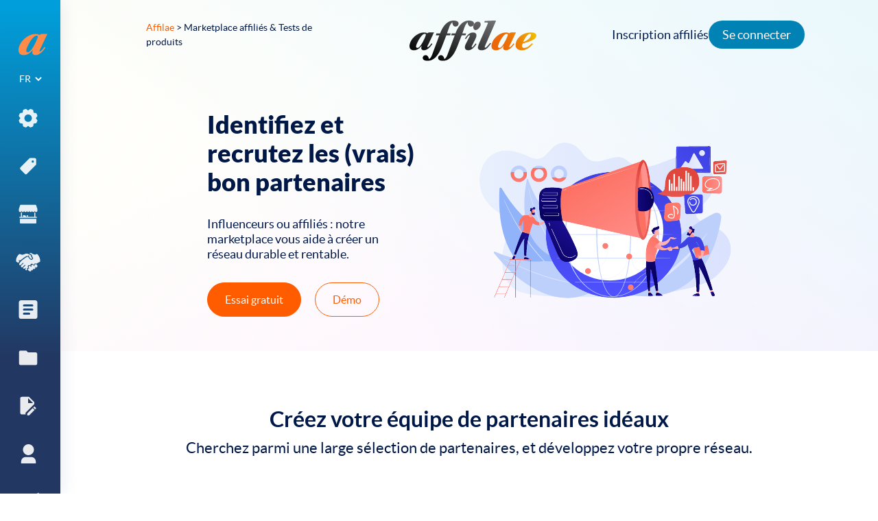

--- FILE ---
content_type: text/html; charset=UTF-8
request_url: https://affilae.com/fr/marketplace-affilies-tests-de-produits/
body_size: 19547
content:
<!doctype html><html
lang=fr-FR><head><meta
charset="utf-8"><meta
name="viewport" content="width=device-width, initial-scale=1"><link
rel="shortcut icon" href=https://affilae.com/wp-content/themes/affilae/assets/images/favicon.ico><meta
name="twitter:image" content="https://affilae.com/wp-content/themes/affilae/assets/images/logo-square.png"><meta
name='robots' content='index, follow, max-image-preview:large, max-snippet:-1, max-video-preview:-1'><style>img:is([sizes="auto" i], [sizes^="auto," i]) { contain-intrinsic-size: 3000px 1500px }</style><link
rel=alternate href=https://affilae.com/fr/marketplace-affilies-tests-de-produits/ hreflang=fr><link
rel=alternate href=https://affilae.com/en/marketplace-affiliates-product-testing/ hreflang=en> <script data-cfasync=false data-pagespeed-no-defer>var gtm4wp_datalayer_name = "dataLayer";
	var dataLayer = dataLayer || [];</script> <title>Marketplace affiliés &amp; Tests de produits - Affilae</title><link
rel=canonical href=https://affilae.com/fr/marketplace-affilies-tests-de-produits/ ><meta
property="og:locale" content="fr_FR"><meta
property="og:locale:alternate" content="en_GB"><meta
property="og:type" content="article"><meta
property="og:title" content="Marketplace affiliés &amp; Tests de produits - Affilae"><meta
property="og:url" content="https://affilae.com/fr/marketplace-affilies-tests-de-produits/"><meta
property="og:site_name" content="Affilae"><meta
property="article:publisher" content="https://www.facebook.com/Affilae"><meta
property="article:modified_time" content="2025-07-29T13:30:28+00:00"><meta
property="og:image" content="https://affilae.com/wp-content/uploads/2020/02/Logo-Affilae-.jpg"><meta
name="twitter:card" content="summary_large_image"><meta
name="twitter:site" content="@affilae"> <script type=application/ld+json class=yoast-schema-graph>{"@context":"https://schema.org","@graph":[{"@type":"WebPage","@id":"https://affilae.com/fr/marketplace-affilies-tests-de-produits/","url":"https://affilae.com/fr/marketplace-affilies-tests-de-produits/","name":"Marketplace affiliés & Tests de produits - Affilae","isPartOf":{"@id":"https://affilae.com/fr/logiciel-affiliation/#website"},"primaryImageOfPage":{"@id":"https://affilae.com/fr/marketplace-affilies-tests-de-produits/#primaryimage"},"image":{"@id":"https://affilae.com/fr/marketplace-affilies-tests-de-produits/#primaryimage"},"thumbnailUrl":"https://affilae.com/wp-content/uploads/2022/09/Group-391.svg","datePublished":"2022-08-04T10:34:42+00:00","dateModified":"2025-07-29T13:30:28+00:00","breadcrumb":{"@id":"https://affilae.com/fr/marketplace-affilies-tests-de-produits/#breadcrumb"},"inLanguage":"fr-FR","potentialAction":[{"@type":"ReadAction","target":["https://affilae.com/fr/marketplace-affilies-tests-de-produits/"]}]},{"@type":"ImageObject","inLanguage":"fr-FR","@id":"https://affilae.com/fr/marketplace-affilies-tests-de-produits/#primaryimage","url":"https://affilae.com/wp-content/uploads/2022/09/Group-391.svg","contentUrl":"https://affilae.com/wp-content/uploads/2022/09/Group-391.svg","width":500,"height":309,"caption":"réseau influenceurs et affiliés"},{"@type":"BreadcrumbList","@id":"https://affilae.com/fr/marketplace-affilies-tests-de-produits/#breadcrumb","itemListElement":[{"@type":"ListItem","position":1,"name":"home","item":"https://affilae.com/fr/logiciel-affiliation/"},{"@type":"ListItem","position":2,"name":"Marketplace affiliés &#038; Tests de produits"}]},{"@type":"WebSite","@id":"https://affilae.com/fr/logiciel-affiliation/#website","url":"https://affilae.com/fr/logiciel-affiliation/","name":"Affilae","description":"Plateforme d&#039;affiliation as a service de nouvelle génération, 30 jours d&#039;essai gratuit !","publisher":{"@id":"https://affilae.com/fr/logiciel-affiliation/#organization"},"potentialAction":[{"@type":"SearchAction","target":{"@type":"EntryPoint","urlTemplate":"https://affilae.com/fr/logiciel-affiliation/?s={search_term_string}"},"query-input":{"@type":"PropertyValueSpecification","valueRequired":true,"valueName":"search_term_string"}}],"inLanguage":"fr-FR"},{"@type":"Organization","@id":"https://affilae.com/fr/logiciel-affiliation/#organization","name":"Affilae","url":"https://affilae.com/fr/logiciel-affiliation/","logo":{"@type":"ImageObject","inLanguage":"fr-FR","@id":"https://affilae.com/fr/logiciel-affiliation/#/schema/logo/image/","url":"https://affilae.com/wp-content/uploads/2022/10/affilae.png","contentUrl":"https://affilae.com/wp-content/uploads/2022/10/affilae.png","width":411,"height":125,"caption":"Affilae"},"image":{"@id":"https://affilae.com/fr/logiciel-affiliation/#/schema/logo/image/"},"sameAs":["https://www.facebook.com/Affilae","https://x.com/affilae"]}]}</script> <link
rel=dns-prefetch href=//captcha.kaizen-agency.fr><link
rel=stylesheet href=https://affilae.com/wp-content/cache/minify/a5ff7.css media=all><style id=classic-theme-styles-inline-css>/*! This file is auto-generated */
.wp-block-button__link{color:#fff;background-color:#32373c;border-radius:9999px;box-shadow:none;text-decoration:none;padding:calc(.667em + 2px) calc(1.333em + 2px);font-size:1.125em}.wp-block-file__button{background:#32373c;color:#fff;text-decoration:none}</style><style id=wab-pastacode-style-inline-css>.blockcode-settings__wrapper{background:#f2f2f2;border:1px solid #dbdbdb;display:flex;flex-wrap:wrap;gap:1rem;padding:1rem;position:relative}.blockcode-settings__wrapper>*{flex-basis:40%;flex-grow:1}.cm-editor{padding-bottom:1em;padding-top:1em}.cm-content,.cm-gutters{font-family:Menlo,Monaco,Lucida Console,monospace!important;line-height:1.5!important}.cm-gutters .cm-lineNumbers{border-right:1px solid;padding-right:9px;width:3rem}</style><style id=global-styles-inline-css>/*<![CDATA[*/:root{--wp--preset--aspect-ratio--square: 1;--wp--preset--aspect-ratio--4-3: 4/3;--wp--preset--aspect-ratio--3-4: 3/4;--wp--preset--aspect-ratio--3-2: 3/2;--wp--preset--aspect-ratio--2-3: 2/3;--wp--preset--aspect-ratio--16-9: 16/9;--wp--preset--aspect-ratio--9-16: 9/16;--wp--preset--color--black: #000000;--wp--preset--color--cyan-bluish-gray: #abb8c3;--wp--preset--color--white: #ffffff;--wp--preset--color--pale-pink: #f78da7;--wp--preset--color--vivid-red: #cf2e2e;--wp--preset--color--luminous-vivid-orange: #ff6900;--wp--preset--color--luminous-vivid-amber: #fcb900;--wp--preset--color--light-green-cyan: #7bdcb5;--wp--preset--color--vivid-green-cyan: #00d084;--wp--preset--color--pale-cyan-blue: #8ed1fc;--wp--preset--color--vivid-cyan-blue: #0693e3;--wp--preset--color--vivid-purple: #9b51e0;--wp--preset--gradient--vivid-cyan-blue-to-vivid-purple: linear-gradient(135deg,rgba(6,147,227,1) 0%,rgb(155,81,224) 100%);--wp--preset--gradient--light-green-cyan-to-vivid-green-cyan: linear-gradient(135deg,rgb(122,220,180) 0%,rgb(0,208,130) 100%);--wp--preset--gradient--luminous-vivid-amber-to-luminous-vivid-orange: linear-gradient(135deg,rgba(252,185,0,1) 0%,rgba(255,105,0,1) 100%);--wp--preset--gradient--luminous-vivid-orange-to-vivid-red: linear-gradient(135deg,rgba(255,105,0,1) 0%,rgb(207,46,46) 100%);--wp--preset--gradient--very-light-gray-to-cyan-bluish-gray: linear-gradient(135deg,rgb(238,238,238) 0%,rgb(169,184,195) 100%);--wp--preset--gradient--cool-to-warm-spectrum: linear-gradient(135deg,rgb(74,234,220) 0%,rgb(151,120,209) 20%,rgb(207,42,186) 40%,rgb(238,44,130) 60%,rgb(251,105,98) 80%,rgb(254,248,76) 100%);--wp--preset--gradient--blush-light-purple: linear-gradient(135deg,rgb(255,206,236) 0%,rgb(152,150,240) 100%);--wp--preset--gradient--blush-bordeaux: linear-gradient(135deg,rgb(254,205,165) 0%,rgb(254,45,45) 50%,rgb(107,0,62) 100%);--wp--preset--gradient--luminous-dusk: linear-gradient(135deg,rgb(255,203,112) 0%,rgb(199,81,192) 50%,rgb(65,88,208) 100%);--wp--preset--gradient--pale-ocean: linear-gradient(135deg,rgb(255,245,203) 0%,rgb(182,227,212) 50%,rgb(51,167,181) 100%);--wp--preset--gradient--electric-grass: linear-gradient(135deg,rgb(202,248,128) 0%,rgb(113,206,126) 100%);--wp--preset--gradient--midnight: linear-gradient(135deg,rgb(2,3,129) 0%,rgb(40,116,252) 100%);--wp--preset--font-size--small: 13px;--wp--preset--font-size--medium: 20px;--wp--preset--font-size--large: 36px;--wp--preset--font-size--x-large: 42px;--wp--preset--spacing--20: 0.44rem;--wp--preset--spacing--30: 0.67rem;--wp--preset--spacing--40: 1rem;--wp--preset--spacing--50: 1.5rem;--wp--preset--spacing--60: 2.25rem;--wp--preset--spacing--70: 3.38rem;--wp--preset--spacing--80: 5.06rem;--wp--preset--shadow--natural: 6px 6px 9px rgba(0, 0, 0, 0.2);--wp--preset--shadow--deep: 12px 12px 50px rgba(0, 0, 0, 0.4);--wp--preset--shadow--sharp: 6px 6px 0px rgba(0, 0, 0, 0.2);--wp--preset--shadow--outlined: 6px 6px 0px -3px rgba(255, 255, 255, 1), 6px 6px rgba(0, 0, 0, 1);--wp--preset--shadow--crisp: 6px 6px 0px rgba(0, 0, 0, 1);}:where(.is-layout-flex){gap: 0.5em;}:where(.is-layout-grid){gap: 0.5em;}body .is-layout-flex{display: flex;}.is-layout-flex{flex-wrap: wrap;align-items: center;}.is-layout-flex > :is(*, div){margin: 0;}body .is-layout-grid{display: grid;}.is-layout-grid > :is(*, div){margin: 0;}:where(.wp-block-columns.is-layout-flex){gap: 2em;}:where(.wp-block-columns.is-layout-grid){gap: 2em;}:where(.wp-block-post-template.is-layout-flex){gap: 1.25em;}:where(.wp-block-post-template.is-layout-grid){gap: 1.25em;}.has-black-color{color: var(--wp--preset--color--black) !important;}.has-cyan-bluish-gray-color{color: var(--wp--preset--color--cyan-bluish-gray) !important;}.has-white-color{color: var(--wp--preset--color--white) !important;}.has-pale-pink-color{color: var(--wp--preset--color--pale-pink) !important;}.has-vivid-red-color{color: var(--wp--preset--color--vivid-red) !important;}.has-luminous-vivid-orange-color{color: var(--wp--preset--color--luminous-vivid-orange) !important;}.has-luminous-vivid-amber-color{color: var(--wp--preset--color--luminous-vivid-amber) !important;}.has-light-green-cyan-color{color: var(--wp--preset--color--light-green-cyan) !important;}.has-vivid-green-cyan-color{color: var(--wp--preset--color--vivid-green-cyan) !important;}.has-pale-cyan-blue-color{color: var(--wp--preset--color--pale-cyan-blue) !important;}.has-vivid-cyan-blue-color{color: var(--wp--preset--color--vivid-cyan-blue) !important;}.has-vivid-purple-color{color: var(--wp--preset--color--vivid-purple) !important;}.has-black-background-color{background-color: var(--wp--preset--color--black) !important;}.has-cyan-bluish-gray-background-color{background-color: var(--wp--preset--color--cyan-bluish-gray) !important;}.has-white-background-color{background-color: var(--wp--preset--color--white) !important;}.has-pale-pink-background-color{background-color: var(--wp--preset--color--pale-pink) !important;}.has-vivid-red-background-color{background-color: var(--wp--preset--color--vivid-red) !important;}.has-luminous-vivid-orange-background-color{background-color: var(--wp--preset--color--luminous-vivid-orange) !important;}.has-luminous-vivid-amber-background-color{background-color: var(--wp--preset--color--luminous-vivid-amber) !important;}.has-light-green-cyan-background-color{background-color: var(--wp--preset--color--light-green-cyan) !important;}.has-vivid-green-cyan-background-color{background-color: var(--wp--preset--color--vivid-green-cyan) !important;}.has-pale-cyan-blue-background-color{background-color: var(--wp--preset--color--pale-cyan-blue) !important;}.has-vivid-cyan-blue-background-color{background-color: var(--wp--preset--color--vivid-cyan-blue) !important;}.has-vivid-purple-background-color{background-color: var(--wp--preset--color--vivid-purple) !important;}.has-black-border-color{border-color: var(--wp--preset--color--black) !important;}.has-cyan-bluish-gray-border-color{border-color: var(--wp--preset--color--cyan-bluish-gray) !important;}.has-white-border-color{border-color: var(--wp--preset--color--white) !important;}.has-pale-pink-border-color{border-color: var(--wp--preset--color--pale-pink) !important;}.has-vivid-red-border-color{border-color: var(--wp--preset--color--vivid-red) !important;}.has-luminous-vivid-orange-border-color{border-color: var(--wp--preset--color--luminous-vivid-orange) !important;}.has-luminous-vivid-amber-border-color{border-color: var(--wp--preset--color--luminous-vivid-amber) !important;}.has-light-green-cyan-border-color{border-color: var(--wp--preset--color--light-green-cyan) !important;}.has-vivid-green-cyan-border-color{border-color: var(--wp--preset--color--vivid-green-cyan) !important;}.has-pale-cyan-blue-border-color{border-color: var(--wp--preset--color--pale-cyan-blue) !important;}.has-vivid-cyan-blue-border-color{border-color: var(--wp--preset--color--vivid-cyan-blue) !important;}.has-vivid-purple-border-color{border-color: var(--wp--preset--color--vivid-purple) !important;}.has-vivid-cyan-blue-to-vivid-purple-gradient-background{background: var(--wp--preset--gradient--vivid-cyan-blue-to-vivid-purple) !important;}.has-light-green-cyan-to-vivid-green-cyan-gradient-background{background: var(--wp--preset--gradient--light-green-cyan-to-vivid-green-cyan) !important;}.has-luminous-vivid-amber-to-luminous-vivid-orange-gradient-background{background: var(--wp--preset--gradient--luminous-vivid-amber-to-luminous-vivid-orange) !important;}.has-luminous-vivid-orange-to-vivid-red-gradient-background{background: var(--wp--preset--gradient--luminous-vivid-orange-to-vivid-red) !important;}.has-very-light-gray-to-cyan-bluish-gray-gradient-background{background: var(--wp--preset--gradient--very-light-gray-to-cyan-bluish-gray) !important;}.has-cool-to-warm-spectrum-gradient-background{background: var(--wp--preset--gradient--cool-to-warm-spectrum) !important;}.has-blush-light-purple-gradient-background{background: var(--wp--preset--gradient--blush-light-purple) !important;}.has-blush-bordeaux-gradient-background{background: var(--wp--preset--gradient--blush-bordeaux) !important;}.has-luminous-dusk-gradient-background{background: var(--wp--preset--gradient--luminous-dusk) !important;}.has-pale-ocean-gradient-background{background: var(--wp--preset--gradient--pale-ocean) !important;}.has-electric-grass-gradient-background{background: var(--wp--preset--gradient--electric-grass) !important;}.has-midnight-gradient-background{background: var(--wp--preset--gradient--midnight) !important;}.has-small-font-size{font-size: var(--wp--preset--font-size--small) !important;}.has-medium-font-size{font-size: var(--wp--preset--font-size--medium) !important;}.has-large-font-size{font-size: var(--wp--preset--font-size--large) !important;}.has-x-large-font-size{font-size: var(--wp--preset--font-size--x-large) !important;}
:where(.wp-block-post-template.is-layout-flex){gap: 1.25em;}:where(.wp-block-post-template.is-layout-grid){gap: 1.25em;}
:where(.wp-block-columns.is-layout-flex){gap: 2em;}:where(.wp-block-columns.is-layout-grid){gap: 2em;}
:root :where(.wp-block-pullquote){font-size: 1.5em;line-height: 1.6;}/*]]>*/</style><link
rel=stylesheet href=https://affilae.com/wp-content/cache/minify/0d0e4.css media=all> <script src=https://affilae.com/wp-content/cache/minify/818c0.js></script> <link
rel=https://api.w.org/ href=https://affilae.com/wp-json/ ><link
rel=alternate title=JSON type=application/json href=https://affilae.com/wp-json/wp/v2/pages/4679><link
rel=EditURI type=application/rsd+xml title=RSD href=https://affilae.com/xmlrpc.php?rsd><link
rel=shortlink href='https://affilae.com/?p=4679'><link
rel=alternate title="oEmbed (JSON)" type=application/json+oembed href="https://affilae.com/wp-json/oembed/1.0/embed?url=https%3A%2F%2Faffilae.com%2Ffr%2Fmarketplace-affilies-tests-de-produits%2F"><link
rel=alternate title="oEmbed (XML)" type=text/xml+oembed href="https://affilae.com/wp-json/oembed/1.0/embed?url=https%3A%2F%2Faffilae.com%2Ffr%2Fmarketplace-affilies-tests-de-produits%2F&#038;format=xml"><style>.cmplz-hidden {
					display: none !important;
				}</style>
 <script data-cfasync=false data-pagespeed-no-defer>var dataLayer_content = {"pagePostType":"page","pagePostType2":"single-page","pagePostAuthor":"Alexandre Dos Santos"};
	dataLayer.push( dataLayer_content );</script> <script data-cfasync=false data-pagespeed-no-defer>(function(w,d,s,l,i){w[l]=w[l]||[];w[l].push({'gtm.start':
new Date().getTime(),event:'gtm.js'});var f=d.getElementsByTagName(s)[0],
j=d.createElement(s),dl=l!='dataLayer'?'&l='+l:'';j.async=true;j.src=
'//www.googletagmanager.com/gtm.js?id='+i+dl;f.parentNode.insertBefore(j,f);
})(window,document,'script','dataLayer','GTM-KHZVQ8');</script> </head><body
data-cmplz=2 class="wp-singular page-template page-template-template-affiliateproduct page-template-template-affiliateproduct-php page page-id-4679 wp-theme-affilae marketplace-affilies-tests-de-produits">
<!--[if IE]><div
class="alert alert-warning">
Vous utilisez un navigateur <strong>dépassé</strong>. Veuillez s'il vous plaît <a
href=http://browsehappy.com/ >mettre à jour votre navigateur</a> pour améliorer votre navigation.</div>
<![endif]--><div
class="app cbp-spmenu-push"><div
class="wrapper-burger d-md-none"><div
id=showLeft class=showleft>
<button
class="hamburger hamburger-squeeze" type=button aria-label="nav button">
<span
class=hamburger-box>
<span
class=hamburger-inner></span>
</span>
</button></div></div><div
class=nav-primary-wrapper><div
class=nav-primary-wrapper2><nav
class="nav-primary cbp-spmenu cbp-spmenu-vertical cbp-spmenu-left" id=cbp-spmenu-s1><div
class=sidebar-wrapper>
<a
class="brand-icon mx-auto" href=https://affilae.com/fr/logiciel-affiliation/ >
<svg
class="svg-a-logo-dims img-fluid">
<use
xmlns:xlink=http://www.w3.org/1999/xlink xlink:href=https://affilae.com/wp-content/themes/affilae/dist/images/sprite.symbol.9256a678.svg#a-logo-new></use>
</svg>
</a><div
class=language><section
class="widget polylang-2 widget_polylang"><label
class=screen-reader-text for=lang_choice_polylang-2>Choisir une langue</label><select
name=lang_choice_polylang-2 id=lang_choice_polylang-2 class=pll-switcher-select><option
value=https://affilae.com/fr/marketplace-affilies-tests-de-produits/ lang=fr-FR selected=selected>FR</option><option
value=https://affilae.com/en/marketplace-affiliates-product-testing/ lang=en-GB>EN</option><option
value=https://affilae.com/es/software-de-afiliacion/ lang=es-ES>ES</option></select> <script>document.getElementById( "lang_choice_polylang-2" ).addEventListener( "change", function ( event ) { location.href = event.currentTarget.value; } )</script></section></div><div
class=menu-menu-1-fr-container><ul
id=menu-menu-1-fr class=nav><li
id=menu-item-752 class="icone-menu-solutions menu-item menu-item-type-custom menu-item-object-custom current-menu-ancestor current-menu-parent menu-item-has-children"><a
href=#><div
class=menu-item-icon>
<svg
class="svg-icone-menu-solutions-dims img-fluid">
<use
xmlns:xlink=http://www.w3.org/1999/xlink xlink:href=https://affilae.com/wp-content/themes/affilae/dist/images/sprite.symbol.9256a678.svg#icone-menu-solutions></use>
</svg></div><div
class=menu-item-text>Solutions</div><span
class=description></span></a><ul
class=sub-menu>
<li
id=menu-item-4293 class="menu-item menu-item-type-post_type menu-item-object-page"><a
href=https://affilae.com/fr/logiciel-daffiliation/ ><div
class=menu-item-icon>
<svg
class="svg--dims img-fluid">
<use
xmlns:xlink=http://www.w3.org/1999/xlink xlink:href=https://affilae.com/wp-content/themes/affilae/dist/images/sprite.symbol.9256a678.svg#></use>
</svg></div><div
class=menu-item-text>Logiciel d’affiliation</div><span
class=description></span></a></li>
<li
id=menu-item-5997 class="menu-item menu-item-type-post_type menu-item-object-page current-menu-item page_item page-item-4679 current_page_item"><a
href=https://affilae.com/fr/marketplace-affilies-tests-de-produits/ ><div
class=menu-item-icon>
<svg
class="svg--dims img-fluid">
<use
xmlns:xlink=http://www.w3.org/1999/xlink xlink:href=https://affilae.com/wp-content/themes/affilae/dist/images/sprite.symbol.9256a678.svg#></use>
</svg></div><div
class=menu-item-text>Marketplace affiliés &#038; Tests de produits</div><span
class=description></span></a></li>
<li
id=menu-item-5998 class="menu-item menu-item-type-post_type menu-item-object-page"><a
href=https://affilae.com/fr/paiements/ ><div
class=menu-item-icon>
<svg
class="svg--dims img-fluid">
<use
xmlns:xlink=http://www.w3.org/1999/xlink xlink:href=https://affilae.com/wp-content/themes/affilae/dist/images/sprite.symbol.9256a678.svg#></use>
</svg></div><div
class=menu-item-text>Paiements partenaires</div><span
class=description></span></a></li>
<li
id=menu-item-5821 class="menu-item menu-item-type-post_type menu-item-object-page"><a
href=https://affilae.com/fr/account-management/ ><div
class=menu-item-icon>
<svg
class="svg--dims img-fluid">
<use
xmlns:xlink=http://www.w3.org/1999/xlink xlink:href=https://affilae.com/wp-content/themes/affilae/dist/images/sprite.symbol.9256a678.svg#></use>
</svg></div><div
class=menu-item-text>Account Management</div><span
class=description></span></a></li></ul>
</li>
<li
id=menu-item-62 class="icone-menu-tarifs menu-item menu-item-type-post_type menu-item-object-page"><a
href=https://affilae.com/fr/tarifs/ ><div
class=menu-item-icon>
<svg
class="svg-icone-menu-tarifs-dims img-fluid">
<use
xmlns:xlink=http://www.w3.org/1999/xlink xlink:href=https://affilae.com/wp-content/themes/affilae/dist/images/sprite.symbol.9256a678.svg#icone-menu-tarifs></use>
</svg></div><div
class=menu-item-text>Tarifs</div><span
class=description></span></a></li>
<li
id=menu-item-61 class="icone-menu-marketplace menu-item menu-item-type-post_type menu-item-object-page"><a
href=https://affilae.com/fr/marketplace/ ><div
class=menu-item-icon>
<svg
class="svg-icone-menu-marketplace-dims img-fluid">
<use
xmlns:xlink=http://www.w3.org/1999/xlink xlink:href=https://affilae.com/wp-content/themes/affilae/dist/images/sprite.symbol.9256a678.svg#icone-menu-marketplace></use>
</svg></div><div
class=menu-item-text>Marketplace</div><span
class=description></span></a></li>
<li
id=menu-item-4195 class="icone-menu-client menu-item menu-item-type-post_type_archive menu-item-object-review"><a
href=https://affilae.com/fr/avis-clients/ ><div
class=menu-item-icon>
<svg
class="svg-icone-menu-client-dims img-fluid">
<use
xmlns:xlink=http://www.w3.org/1999/xlink xlink:href=https://affilae.com/wp-content/themes/affilae/dist/images/sprite.symbol.9256a678.svg#icone-menu-client></use>
</svg></div><div
class=menu-item-text>Avis clients</div><span
class=description></span></a></li>
<li
id=menu-item-4323 class="usecases menu-item menu-item-type-post_type_archive menu-item-object-usecase"><a
href=https://affilae.com/fr/cas-clients/ ><div
class=menu-item-icon>
<svg
class="svg-usecases-dims img-fluid">
<use
xmlns:xlink=http://www.w3.org/1999/xlink xlink:href=https://affilae.com/wp-content/themes/affilae/dist/images/sprite.symbol.9256a678.svg#usecases></use>
</svg></div><div
class=menu-item-text>Cas clients</div><span
class=description></span></a></li>
<li
id=menu-item-4214 class="icone-menu-documentation menu-item menu-item-type-post_type_archive menu-item-object-documentation"><a
href=https://affilae.com/fr/documentations/ ><div
class=menu-item-icon>
<svg
class="svg-icone-menu-documentation-dims img-fluid">
<use
xmlns:xlink=http://www.w3.org/1999/xlink xlink:href=https://affilae.com/wp-content/themes/affilae/dist/images/sprite.symbol.9256a678.svg#icone-menu-documentation></use>
</svg></div><div
class=menu-item-text>Documentation</div><span
class=description></span></a></li>
<li
id=menu-item-3048 class="icone-menu-blog menu-item menu-item-type-post_type menu-item-object-page"><a
href=https://affilae.com/fr/blog/ ><div
class=menu-item-icon>
<svg
class="svg-icone-menu-blog-dims img-fluid">
<use
xmlns:xlink=http://www.w3.org/1999/xlink xlink:href=https://affilae.com/wp-content/themes/affilae/dist/images/sprite.symbol.9256a678.svg#icone-menu-blog></use>
</svg></div><div
class=menu-item-text>Blog</div><span
class=description></span></a></li>
<li
id=menu-item-655 class="icone-menu-affilies menu-item menu-item-type-custom menu-item-object-custom"><a
href=https://app.affilae.com/fr/publisher-signup><div
class=menu-item-icon>
<svg
class="svg-icone-menu-affilies-dims img-fluid">
<use
xmlns:xlink=http://www.w3.org/1999/xlink xlink:href=https://affilae.com/wp-content/themes/affilae/dist/images/sprite.symbol.9256a678.svg#icone-menu-affilies></use>
</svg></div><div
class=menu-item-text>Devenir affilié</div><span
class=description></span></a></li>
<li
id=menu-item-59 class="icone-menu-contact menu-item menu-item-type-post_type menu-item-object-page"><a
href=https://affilae.com/fr/contact/ ><div
class=menu-item-icon>
<svg
class="svg-icone-menu-contact-dims img-fluid">
<use
xmlns:xlink=http://www.w3.org/1999/xlink xlink:href=https://affilae.com/wp-content/themes/affilae/dist/images/sprite.symbol.9256a678.svg#icone-menu-contact></use>
</svg></div><div
class=menu-item-text>Contactez-nous</div><span
class=description></span></a></li></ul></div></div></nav></div></div><div
class=nav-horizontal><div
class=container-fluid><div
class=row><div
class="col-xs-2 col-md-3 col-lg-3 col-xl-3 offset-xs-1 offset-md-1 offsoffset-lg-1 offset-xl-1"><div
class=breadcrumbs-content><div
class=breadcrumbs typeof=BreadcrumbList vocab=https://schema.org/ >
<span
property=itemListElement typeof=ListItem><a
property=item typeof=WebPage title="Aller à Affilae." href=https://affilae.com class=home ><span
property=name>Affilae</span></a><meta
property="position" content="1"></span> &gt; <span
property=itemListElement typeof=ListItem><span
property=name class="post post-page current-item">Marketplace affiliés &#038; Tests de produits</span><meta
property="url" content="https://affilae.com/fr/marketplace-affilies-tests-de-produits/"><meta
property="position" content="2"></span></div></div></div><div
class="col-xs-8 col-md-4 col-lg-4 col-xl-4">
<a
class="brand d-none d-lg-block" href=https://affilae.com/fr/logiciel-affiliation/ aria-label="link to home">
<img
class="svg-logo svg-logo-dims mx-auto" src=https://affilae.com/wp-content/themes/affilae/assets/images/svg/logo.svg alt=Logo>
</a>
<a
class="brand-mobile d-lg-none" href=https://affilae.com/fr/logiciel-affiliation/ aria-label="link to home">
<img
class="svg-logo-mobile svg-logo-mobile-dims mx-auto" src=https://affilae.com/wp-content/themes/affilae/assets/images/svg/logo-mobile.svg alt=Logo>
</a></div><div
class="col-xs-2 col-md-4 col-lg-4 col-xl-4"></div></div></div></div><div
class=link-header-right><div
class=menu-affiliate-fr-container><ul
id=menu-affiliate-fr class="nav navbar-nav"><li
id=menu-item-4128 class="menu-item menu-item-type-custom menu-item-object-custom menu-item-4128"><a
href=https://app.affilae.com/fr/publisher-signup>Inscription affiliés</a></li>
<li
id=menu-item-4129 class="login menu-item menu-item-type-custom menu-item-object-custom menu-item-4129"><a
href=https://app.affilae.com/fr/login>Se connecter</a></li></ul></div></div><div
class=content role=document><main
class=main><div
class=product-bg><div
class=hero-header><div
class=container-fluid><div
class=row><div
class="col-lg-10 offset-lg-1 col-xl-8 offset-xl-2"><div
class="row hero-header-grid"><div
class=col-lg-6><h1 class="hero-header-title">
Identifiez et recrutez les (vrais) bon partenaires</h1><h2 class="hero-header-subtitle">
Influenceurs ou affiliés : notre marketplace vous aide à créer un réseau durable et rentable.</h2>
<a
class="btn btn-lg btn-affilae btn-orange" href=/fr/tarifs>Essai gratuit</a><a
class="btn btn-lg btn-affilae btn-outline-orange" href=/fr/demo>Démo</a></div><div
class=col-lg-6><div
class="hero-header-img text-center">
<img
width=500 height=309 src=https://affilae.com/wp-content/uploads/2022/09/Group-391.svg class="img-fluid lazyload wp-post-image" alt="réseau influenceurs et affiliés" decoding=async></div></div></div></div></div></div></div></div><div
class=container-fluid><div
class=row><div
class=" col-lg-10 offset-lg-1 col-xl-10 offset-xl-1"><div
class=partner-marketplace-pool><h2 class="product-title">
Créez votre équipe de partenaires idéaux</h2><h3 class="product-subtitle">
Cherchez parmi une large sélection de partenaires, et développez votre propre réseau.</h3></div></div></div></div><div
class=partner-marketplace-pool-image-header>
<img
width=1422 height=125 src=https://affilae.com/wp-content/uploads/2022/11/Group-306-1.webp class="img-fluid lazyload" alt=FR-marketplace-affilies-tests-de-produits decoding=async fetchpriority=high srcset="https://affilae.com/wp-content/uploads/2022/11/Group-306-1.webp 1423w, https://affilae.com/wp-content/uploads/2022/11/Group-306-1-300x26.webp 300w, https://affilae.com/wp-content/uploads/2022/11/Group-306-1-1024x90.webp 1024w, https://affilae.com/wp-content/uploads/2022/11/Group-306-1-768x67.webp 768w, https://affilae.com/wp-content/uploads/2022/11/Group-306-1-120x11.webp 120w, https://affilae.com/wp-content/uploads/2022/11/Group-306-1-60x5.webp 60w, https://affilae.com/wp-content/uploads/2022/11/Group-306-1-100x9.webp 100w" sizes="(max-width: 1422px) 100vw, 1422px"></div><div
class=container-fluid><div
class=row><div
class=" col-lg-10 offset-lg-1 col-xl-10 offset-xl-1"><div
class=partner-marketplace-pool-items><div
class=partner-marketplace-pool-item><div
class=partner-marketplace-pool-item-content-text><div
class=partner-marketplace-pool-title>Découvrez des partenaires qui correspondent à vos besoins</div><div
class=partner-marketplace-pool-content><ul><li>Des partenaires de toutes tailles, grands médias ou petits influenceurs</li><li>Diversifier votre mix marketing partenariat</li><li>Les filtres avancés vous permettent d'identifier et d'inviter facilement des partenaires</li></ul></div></div><div
class="partner-marketplace-pool-image text-center"><img
width=450 height=294 src=https://affilae.com/wp-content/uploads/2022/10/Group-9479.svg class="img-fluid rounded" alt="partenaires qui matchent" decoding=async></div></div><div
class=partner-marketplace-pool-item><div
class=partner-marketplace-pool-item-content-text><div
class=partner-marketplace-pool-title>Engagez vos partenaires</div><div
class=partner-marketplace-pool-content><ul><li>Une fois recrutés, vous devez embarquer vos partenaires</li><li>Envoyez des messages personnalisés via la messagerie dédiée</li><li>Donnez-leur les bons supports de diffusion : bannières, code promos, kits emails, flux de produits, etc.</li></ul></div></div><div
class="partner-marketplace-pool-image text-center"><img
width=450 height=294 src=https://affilae.com/wp-content/uploads/2022/10/Group-9479.svg class="img-fluid rounded" alt="partenaires qui matchent" decoding=async></div></div></div></div></div></div><div
class="product-marketplace-bg product-marketplace-bg-decalage"><div
class=container-fluid><div
class=row><div
class=" col-lg-10 offset-lg-1 col-xl-10 offset-xl-1"><div
class=product-marketplace><div
class=product-surtitle>
<img
width=14 height=20 src=https://affilae.com/wp-content/uploads/2022/09/light.svg class="img-fluid lazyload" alt=light decoding=async> Découvrez</div><h2 class="product-title product-marketplace-title product-discover-orange product-discover-transparent"> La Marketplace Produits</h2><h3 class="product-subtitle product-discover-subtitle">
Boostez le recrutement de vos partenaires grâce à vos produits</h3><div
class="product-marketplace-content product-discover-content"><p>Mettez en avant vos best-sellers, vos nouveaux produits ou votre nouvelle collection et obtenez de beaux contenus. Récompensez-les en fonction des ventes générées.</p></div><div
class="product-marketplace-image product-discover-image">
<img
width=610 height=352 src=https://affilae.com/wp-content/uploads/2022/09/macbook-1.png class="img-fluid lazyload mx-auto" alt decoding=async srcset="https://affilae.com/wp-content/uploads/2022/09/macbook-1.png 610w, https://affilae.com/wp-content/uploads/2022/09/macbook-1-300x173.png 300w, https://affilae.com/wp-content/uploads/2022/09/macbook-1-520x300.png 520w, https://affilae.com/wp-content/uploads/2022/09/macbook-1-120x69.png 120w, https://affilae.com/wp-content/uploads/2022/09/macbook-1-60x35.png 60w, https://affilae.com/wp-content/uploads/2022/09/macbook-1-100x58.png 100w" sizes="(max-width: 610px) 100vw, 610px"></div><div
class="product-marketplace-content product-discover-content"><p>Faites connaître vos produits<br>
Instaurer la confiance autour de votre marque<br>
Encouragez l&rsquo;achat via les influenceurs</p></div><div
class=product-links>
<a
class="btn btn-lg btn-affilae btn-orange" href=/fr/tarifs>Essai gratuit</a><a
class="btn btn-lg btn-affilae btn-outline-orange" href=/fr/demo>Démo</a></div></div></div></div></div></div><div
class=container-fluid><div
class="row product-usecase"><div
class=" col-lg-10 offset-lg-1 col-xl-8 offset-xl-2"><div
class=usecase-link><div
class="usecase-item usecase-item-height"><div
class=usecase-item-content><div
class="usecase-item-content-text usecase-item-content-text-margins"><div
class=usecase-item-content-corner-title>ÉTUDE DE CAS</div><div
class=usecase-item-titleblock><div
class=usecase-item-title>
Le Slip Français</div><div
class=usecase-item-subtitle>Diversifier ses canaux d’acquisition, développer des communautés affinitaires...</div></div><div
class=blocnumber><div
class=number>47%</div><div
class=numbertext>du CA généré par le programme d'affiliation</div></div><div>
<a
class="btn btn-lg btn-affilae btn-orange btn-product link-arrow2 usecase-item-button" href=/fr/usecases/ target=_blank>Toutes nos études de cas </a></div></div><div
class=usecase-item-img-product><img
width=580 height=330 src=https://affilae.com/wp-content/uploads/2022/03/LSF-580x330.png class="img-fluid lazyload wp-post-image" alt="le slip français" decoding=async srcset="https://affilae.com/wp-content/uploads/2022/03/LSF-580x330.png 580w, https://affilae.com/wp-content/uploads/2022/03/LSF-408x232.png 408w" sizes="(max-width: 580px) 100vw, 580px"></div></div></div></div></div></div></div><div
class=container-fluid><div
class=row><div
class=" col-lg-10 offset-lg-1 col-xl-10 offset-xl-1"><div
class=partner-marketplace-pool></div></div></div></div><div
class=container-fluid><h2 class="product-title product-title-margin">
Êtes-vous prêt à recruter les bons partenaires ?</h2><h2 class="product-subtitle product-subtitle-margin">
+ 700 marques nous font déjà confiance, et vous ?</h2><div
class=partners-product><div
id=partners_product class=partners-product-content><div
class=slick-slider-partners id=slider_partners><div
class="partners-item slick-item partners-item-picture"><img
width=120 height=80 src=https://affilae.com/wp-content/uploads/2022/09/Logo-sezane-120x80.png class="img-fluid rounded mx-auto d-block" alt decoding=async></div><div
class="partners-item slick-item partners-item-picture"><img
width=120 height=49 src=https://affilae.com/wp-content/uploads/2025/06/Logo_Nocibe.svg class="img-fluid rounded mx-auto d-block" alt=Nocibé decoding=async></div><div
class="partners-item slick-item partners-item-picture"><img
width=120 height=80 src=https://affilae.com/wp-content/uploads/2023/10/La-Redoute-120x80.png class="img-fluid rounded mx-auto d-block" alt="Logo La redoute" decoding=async srcset="https://affilae.com/wp-content/uploads/2023/10/La-Redoute-120x80.png 120w, https://affilae.com/wp-content/uploads/2023/10/La-Redoute-480x320.png 480w" sizes="(max-width: 120px) 100vw, 120px"></div><div
class="partners-item slick-item partners-item-picture"><img
width=120 height=80 src=https://affilae.com/wp-content/uploads/2023/08/Logo-Qonto-120x80.png class="img-fluid rounded mx-auto d-block" alt="Logo Qonto" decoding=async srcset="https://affilae.com/wp-content/uploads/2023/08/Logo-Qonto-120x80.png 120w, https://affilae.com/wp-content/uploads/2023/08/Logo-Qonto-480x320.png 480w" sizes="(max-width: 120px) 100vw, 120px"></div><div
class="partners-item slick-item partners-item-picture"><img
width=120 height=80 src=https://affilae.com/wp-content/uploads/2023/08/Logo-JoueClub-120x80.png class="img-fluid rounded mx-auto d-block" alt="Logo Joué Club" decoding=async srcset="https://affilae.com/wp-content/uploads/2023/08/Logo-JoueClub-120x80.png 120w, https://affilae.com/wp-content/uploads/2023/08/Logo-JoueClub-480x320.png 480w" sizes="(max-width: 120px) 100vw, 120px"></div><div
class="partners-item slick-item partners-item-picture"><img
width=120 height=68 src=https://affilae.com/wp-content/uploads/2022/09/Petit-Bateau-logo.png class="img-fluid rounded mx-auto d-block" alt decoding=async srcset="https://affilae.com/wp-content/uploads/2022/09/Petit-Bateau-logo.png 120w, https://affilae.com/wp-content/uploads/2022/09/Petit-Bateau-logo-60x34.png 60w, https://affilae.com/wp-content/uploads/2022/09/Petit-Bateau-logo-100x57.png 100w" sizes="(max-width: 120px) 100vw, 120px"></div><div
class="partners-item slick-item partners-item-picture"><img
width=120 height=80 src=https://affilae.com/wp-content/uploads/2023/08/Design_sans_titre__2_-removebg-preview-1-120x80.png class="img-fluid rounded mx-auto d-block" alt="Logo Wonderbox" decoding=async srcset="https://affilae.com/wp-content/uploads/2023/08/Design_sans_titre__2_-removebg-preview-1-120x80.png 120w, https://affilae.com/wp-content/uploads/2023/08/Design_sans_titre__2_-removebg-preview-1-480x320.png 480w" sizes="(max-width: 120px) 100vw, 120px"></div><div
class="partners-item slick-item partners-item-picture"><img
width=120 height=80 src=https://affilae.com/wp-content/uploads/2023/10/Logo-Conforama-120x80.png class="img-fluid rounded mx-auto d-block" alt="Logo Conforama" decoding=async srcset="https://affilae.com/wp-content/uploads/2023/10/Logo-Conforama-120x80.png 120w, https://affilae.com/wp-content/uploads/2023/10/Logo-Conforama-480x320.png 480w" sizes="(max-width: 120px) 100vw, 120px"></div><div
class="partners-item slick-item partners-item-picture"><img
width=120 height=80 src=https://affilae.com/wp-content/uploads/2023/08/Logo-Son-Video-120x80.png class="img-fluid rounded mx-auto d-block" alt="Logo Son Vidéo" decoding=async srcset="https://affilae.com/wp-content/uploads/2023/08/Logo-Son-Video-120x80.png 120w, https://affilae.com/wp-content/uploads/2023/08/Logo-Son-Video-480x320.png 480w" sizes="(max-width: 120px) 100vw, 120px"></div><div
class="partners-item slick-item partners-item-picture"><img
width=120 height=80 src=https://affilae.com/wp-content/uploads/2023/08/Design_sans_titre__4_-removebg-preview-120x80.png class="img-fluid rounded mx-auto d-block" alt="Logo IDkids" decoding=async srcset="https://affilae.com/wp-content/uploads/2023/08/Design_sans_titre__4_-removebg-preview-120x80.png 120w, https://affilae.com/wp-content/uploads/2023/08/Design_sans_titre__4_-removebg-preview-480x320.png 480w" sizes="(max-width: 120px) 100vw, 120px"></div><div
class="partners-item slick-item partners-item-picture"><img
width=120 height=80 src=https://affilae.com/wp-content/uploads/2023/08/Aroma-Zone-logo-120x80.png class="img-fluid rounded mx-auto d-block" alt="Logo Aroma Zone" decoding=async srcset="https://affilae.com/wp-content/uploads/2023/08/Aroma-Zone-logo-120x80.png 120w, https://affilae.com/wp-content/uploads/2023/08/Aroma-Zone-logo-480x320.png 480w" sizes="(max-width: 120px) 100vw, 120px"></div><div
class="partners-item slick-item partners-item-picture"><img
width=120 height=80 src=https://affilae.com/wp-content/uploads/2023/08/Logo-Allo-Pneus-120x80.png class="img-fluid rounded mx-auto d-block" alt="Logo Allo Pneus" decoding=async srcset="https://affilae.com/wp-content/uploads/2023/08/Logo-Allo-Pneus-120x80.png 120w, https://affilae.com/wp-content/uploads/2023/08/Logo-Allo-Pneus-480x320.png 480w" sizes="(max-width: 120px) 100vw, 120px"></div></div></div></div></div><div
class=reviews-section><div
class=container-fluid><div
class="reviews-product-section reviews-product-section-padding"><div
class=row><div
class=" col-lg-10 offset-lg-1 col-xl-8 offset-xl-2"><div
class=reviews-product-list><div
class=review-item><div
class=review-item-content><div
class=review-item-header><div
class=review-item-quote>
<svg
class="svg-quote-dims img-fluid">
<use
xmlns:xlink=http://www.w3.org/1999/xlink xlink:href=https://affilae.com/wp-content/themes/affilae/dist/images/sprite.symbol.9256a678.svg#quote></use>
</svg></div><div
class=review-item-content-title><div
class=review-item-content-name>Maxime Mauboussin – Responsable Trade Marketing</div><div
class=review-item-content-company>Cultura</div></div><div
class=review-item-picture>
<img
width=60 height=60 src=https://affilae.com/wp-content/uploads/2020/01/Maxime-Mauboussin-Cultura-60x60.jpeg class="img-fluid lazyload" alt="Maxime Mauboussin" decoding=async srcset="https://affilae.com/wp-content/uploads/2020/01/Maxime-Mauboussin-Cultura-60x60.jpeg 60w, https://affilae.com/wp-content/uploads/2020/01/Maxime-Mauboussin-Cultura-150x150.jpeg 150w, https://affilae.com/wp-content/uploads/2020/01/Maxime-Mauboussin-Cultura-100x100.jpeg 100w, https://affilae.com/wp-content/uploads/2020/01/Maxime-Mauboussin-Cultura-120x120.jpeg 120w, https://affilae.com/wp-content/uploads/2020/01/Maxime-Mauboussin-Cultura.jpeg 200w" sizes="(max-width: 60px) 100vw, 60px"></div></div><div
class=review-item-content-text>
Affilae est la plateforme <strong>parfaite</strong> pour être en relation directement avec nos affiliés. La plateforme est simple à utiliser et complète, l'équipe <strong>dynamique</strong> est <strong>motivée</strong>. Et surtout plus de commissions plateformes. Je <strong>recommande</strong> !</div></div></div><div
class=review-item><div
class=review-item-content><div
class=review-item-header><div
class=review-item-quote>
<svg
class="svg-quote-dims img-fluid">
<use
xmlns:xlink=http://www.w3.org/1999/xlink xlink:href=https://affilae.com/wp-content/themes/affilae/dist/images/sprite.symbol.9256a678.svg#quote></use>
</svg></div><div
class=review-item-content-title><div
class=review-item-content-name>Audrey Martinez - Responsable acquisition</div><div
class=review-item-content-company>Aime Skincare</div></div><div
class=review-item-picture>
<img
width=60 height=60 src=https://affilae.com/wp-content/uploads/2022/10/photo_-60x60.jpeg class="img-fluid lazyload" alt decoding=async srcset="https://affilae.com/wp-content/uploads/2022/10/photo_-60x60.jpeg 60w, https://affilae.com/wp-content/uploads/2022/10/photo_-150x150.jpeg 150w, https://affilae.com/wp-content/uploads/2022/10/photo_-450x450.jpeg 450w, https://affilae.com/wp-content/uploads/2022/10/photo_-100x100.jpeg 100w" sizes="(max-width: 60px) 100vw, 60px"></div></div><div
class=review-item-content-text>
<span
style="font-weight: 400;">Lors de la création d’AIME, nous nous sommes concentrés sur l’acquisition organique avec le réseau de Mathilde Lacombe. A partir de 2021, nous avons intégré dans notre <strong>stratégie l’acquisition</strong> <strong>paid</strong> et notamment l’<strong>influence</strong> avec des “Amies de la marque”. </span><span
style="font-weight: 400;">Depuis 2022, nous boostons significativement avec Mylène, notre super account manager, le sourcing de profils ayant un réel besoin, portant de l’intérêt pour notre marque et notre philosophie. </span><span
style="font-weight: 400;">Affilae nous a permis de <strong>créer des partenariats de confiance</strong>, <strong>rentables</strong> et <strong>récurrents</strong> avec des influenceuses qui sont aujourd’hui de réelles ambassadrices de la marque. </span></div></div></div><div
class=review-item><div
class=review-item-content><div
class=review-item-header><div
class=review-item-quote>
<svg
class="svg-quote-dims img-fluid">
<use
xmlns:xlink=http://www.w3.org/1999/xlink xlink:href=https://affilae.com/wp-content/themes/affilae/dist/images/sprite.symbol.9256a678.svg#quote></use>
</svg></div><div
class=review-item-content-title><div
class=review-item-content-name>Anaïs Pouponneau - Responsable Acquisition & Fidélisation</div><div
class=review-item-content-company>Madura</div></div><div
class=review-item-picture>
<img
width=60 height=60 src=https://affilae.com/wp-content/uploads/2022/10/Anais-Pouponneau-PNG-NB-1-60x60.png class="img-fluid lazyload" alt decoding=async srcset="https://affilae.com/wp-content/uploads/2022/10/Anais-Pouponneau-PNG-NB-1-60x60.png 60w, https://affilae.com/wp-content/uploads/2022/10/Anais-Pouponneau-PNG-NB-1-300x300.png 300w, https://affilae.com/wp-content/uploads/2022/10/Anais-Pouponneau-PNG-NB-1-150x150.png 150w, https://affilae.com/wp-content/uploads/2022/10/Anais-Pouponneau-PNG-NB-1-768x768.png 768w, https://affilae.com/wp-content/uploads/2022/10/Anais-Pouponneau-PNG-NB-1-450x450.png 450w, https://affilae.com/wp-content/uploads/2022/10/Anais-Pouponneau-PNG-NB-1-100x100.png 100w, https://affilae.com/wp-content/uploads/2022/10/Anais-Pouponneau-PNG-NB-1-120x120.png 120w, https://affilae.com/wp-content/uploads/2022/10/Anais-Pouponneau-PNG-NB-1.png 802w" sizes="(max-width: 60px) 100vw, 60px"></div></div><div
class=review-item-content-text>
<span
style="font-weight: 400;">L'accompagnement d’Affilae permet de <strong>gérer efficacement notre réseau d'affiliés</strong> en créant des <strong>relations privilégiées</strong> avec chacun d'entre eux. La <strong>proactivité</strong> d'Affilae permet de mettre en œuvre rapidement des solutions pour chaque problématique et d'intégrer de nouveaux partenaires dans nos programmes. </span><span
style="font-weight: 400;">La plateforme offre une <strong>visibilité en temps réel des performances de chaque affilié, y compris l'influence</strong>. Cela permet d'<strong>améliorer la prise de décision</strong>, notamment sur la validation de partenariats en fil rouge !</span></div></div></div><div
class=review-item><div
class=review-item-content><div
class=review-item-header><div
class=review-item-quote>
<svg
class="svg-quote-dims img-fluid">
<use
xmlns:xlink=http://www.w3.org/1999/xlink xlink:href=https://affilae.com/wp-content/themes/affilae/dist/images/sprite.symbol.9256a678.svg#quote></use>
</svg></div><div
class=review-item-content-title><div
class=review-item-content-name>Lily, créatrice de contenus et blog</div><div
class=review-item-content-company>LilyLovesFashion</div></div><div
class=review-item-picture>
<img
width=60 height=60 src=https://affilae.com/wp-content/uploads/2022/11/Lilylovesfashion-60x60.png class="img-fluid lazyload" alt=LilyLovesFashion decoding=async srcset="https://affilae.com/wp-content/uploads/2022/11/Lilylovesfashion-60x60.png 60w, https://affilae.com/wp-content/uploads/2022/11/Lilylovesfashion-150x150.png 150w, https://affilae.com/wp-content/uploads/2022/11/Lilylovesfashion-450x442.png 450w, https://affilae.com/wp-content/uploads/2022/11/Lilylovesfashion-40x40.png 40w, https://affilae.com/wp-content/uploads/2022/11/Lilylovesfashion-30x30.png 30w, https://affilae.com/wp-content/uploads/2022/11/Lilylovesfashion-100x100.png 100w, https://affilae.com/wp-content/uploads/2022/11/Lilylovesfashion-164x164.png 164w" sizes="(max-width: 60px) 100vw, 60px"></div></div><div
class=review-item-content-text><p>C’est <strong>un plaisir de travailler avec les équipes Affilae</strong> : Affilae offre plus de<strong> liberté</strong> dans le contenu et dans le <strong>choix des marques avec lesquelles on travaille</strong>. J’apprécie le <strong>lien avec les personnes physiques</strong> qui gèrent nos partenariats. Et surtout de<strong> suivre les stats</strong> en live via la plateforme.</p></div></div></div></div></div></div></div></div></div></main></div></div><div
class="content-footer content-footer-try-for-free"><div
class=footer-container><div
class=container-fluid><div
class=row><div
class=" col-lg-10 offset-lg-1 col-xl-10 offset-xl-1 "><footer
class="content-info "><div
class=try-for-free-section><div
class=try-for-free-content><div
class=try-for-free-image><img
width=300 height=300 src=https://affilae.com/wp-content/uploads/2022/09/icons8-tags-1.svg class="img-fluid lazyload" alt decoding=async loading=lazy></div><div
class=try-for-free-content-title><div
class=try-for-free-title>Essayez Affilae gratuitement.</div><div
class=try-for-free-subtitle>Inscrivez-vous en une minute. Pas de carte bancaire requise.</div></div><div
class=try-for-free-text>
Créez votre programme d'affiliation et générez plus de prospects et de ventes. <a
class="btn btn-lg btn-affilae btn-blue mt-2" href=/fr/tarifs>Commencez votre essai gratuit dès aujourd'hui !</a></div></div></div><div
class=footer-nav><div
class=footer-logo-mobile>
<img
class="brand-footer svg-logo-footer svg-logo-footer-dims" src=https://affilae.com/wp-content/themes/affilae/assets/images/svg/logo-footer.svg alt=Logo></div><div
class=footer-blocks><div
class=footer-title>Services</div><div
class=menu-footer-1-fr-container><ul
id=menu-footer-1-fr class="nav navbar-nav"><li
id=menu-item-652 class="menu-item menu-item-type-post_type menu-item-object-page menu-item-652"><a
href=https://affilae.com/fr/tarifs/ >Tarifs</a></li>
<li
id=menu-item-651 class="menu-item menu-item-type-post_type menu-item-object-page menu-item-651"><a
href=https://affilae.com/fr/marketplace/ >Marketplace</a></li>
<li
id=menu-item-6719 class="menu-item menu-item-type-custom menu-item-object-custom menu-item-6719"><a
href=/fr/cas-clients/ >Cas clients</a></li>
<li
id=menu-item-612 class="menu-item menu-item-type-custom menu-item-object-custom menu-item-612"><a
href=https://app.affilae.com/fr/publisher-signup>Devenir affilié</a></li>
<li
id=menu-item-10873 class="menu-item menu-item-type-post_type menu-item-object-page menu-item-10873"><a
href=https://affilae.com/fr/contact/ >Contactez-nous</a></li></ul></div></div><div
class=footer-blocks><div
class=footer-title>Doc</div><div
class=menu-footer-2-fr-container><ul
id=menu-footer-2-fr class="nav navbar-nav"><li
id=menu-item-6111 class="menu-item menu-item-type-post_type_archive menu-item-object-documentation menu-item-6111"><a
href=https://affilae.com/fr/documentations/ >Documentation</a></li>
<li
id=menu-item-6112 class="menu-item menu-item-type-custom menu-item-object-custom menu-item-6112"><a
href=https://affilae.com/fr/documentations/integrations/ >Intégrations</a></li>
<li
id=menu-item-1066 class="menu-item menu-item-type-post_type menu-item-object-page menu-item-1066"><a
href=https://affilae.com/fr/simulateur-de-commission/ >Simulateur de commission</a></li>
<li
id=menu-item-4096 class="menu-item menu-item-type-custom menu-item-object-custom menu-item-4096"><a
href=https://rest.affilae.com/reference>Documentation API V3</a></li></ul></div></div><div
class=footer-blocks><div
class=footer-title>À propos</div><div
class=menu-footer-3-fr-container><ul
id=menu-footer-3-fr class="nav navbar-nav"><li
id=menu-item-13185 class="menu-item menu-item-type-post_type menu-item-object-page menu-item-13185"><a
href=https://affilae.com/fr/rejoindre-affilae/ >Rejoindre Affilae</a></li>
<li
id=menu-item-701 class="menu-item menu-item-type-post_type menu-item-object-page menu-item-701"><a
href=https://affilae.com/fr/blog/ >Blog</a></li>
<li
id=menu-item-1531 class="menu-item menu-item-type-post_type menu-item-object-page menu-item-1531"><a
href=https://affilae.com/en/privacy-cookie-policy/ >Privacy Policy</a></li>
<li
id=menu-item-347 class="menu-item menu-item-type-post_type menu-item-object-page menu-item-347"><a
href=https://affilae.com/fr/cgv-cgu/ >CGV &#038; CGU</a></li></ul></div></div><div
class="footer-blocks brand-block">
<img
class="brand-footer svg-logo-footer svg-logo-footer-dims" src=https://affilae.com/wp-content/themes/affilae/assets/images/svg/logo-footer.svg alt=Logo>
<br>
<span>Follow us</span><div
class=network><div>
<a
href=https://www.linkedin.com/company/affilae-france/ target=_blank>
<svg
width=24px height=21px viewBox="0 0 24 21" version=1.1 xmlns=http://www.w3.org/2000/svg xmlns:xlink=http://www.w3.org/1999/xlink><title>777C717E-2389-445E-93D5-903CA536D683</title>
<g
id=Page-1 stroke=none stroke-width=1 fill=none fill-rule=evenodd>
<g
id=réseaux-sociaux-ressources transform="translate(-860.000000, -337.000000)" fill=#0A66C2 fill-rule=nonzero>
<g
id=Linkedin-color-24 transform="translate(860.000000, 337.000000)">
<path
d="M22.8224497,19.1405482 C22.9265363,19.1415881 23.0263933,19.0994162 23.0982253,19.0240817 C23.1700572,18.9487472 23.2074309,18.846997 23.2014405,18.7430777 C23.2014405,18.4611837 23.0313644,18.326501 22.6824423,18.326501 L22.1186544,18.326501 L22.1186544,19.8023726 L22.3307013,19.8023726 L22.3307013,19.1590279 L22.5912966,19.1590279 L22.5972477,19.1668583 L23.001609,19.8023726 L23.228377,19.8023726 L22.7933206,19.14462 L22.8224497,19.1405482 Z M22.5772019,18.9927105 L22.3313277,18.9927105 L22.3313277,18.4937581 L22.6429772,18.4937581 C22.80397,18.4937581 22.9875143,18.5200682 22.9875143,18.7308623 C22.9875143,18.9732911 22.8017774,18.9927105 22.575949,18.9927105" id=Path_2525></path>
<path
d="M17.2910634,17.2910105 L14.2841943,17.2910105 L14.2841943,12.5821282 C14.2841943,11.4592505 14.2641485,10.0137608 12.7203091,10.0137608 C11.1542315,10.0137608 10.9146216,11.2371807 10.9146216,12.5003789 L10.9146216,17.2906973 L7.90775251,17.2906973 L7.90775251,7.60732591 L10.7943468,7.60732591 L10.7943468,8.93066152 L10.8347516,8.93066152 C11.4233446,7.92428532 12.5177606,7.32321707 13.6828205,7.36646316 C16.7304076,7.36646316 17.2923163,9.37104256 17.2923163,11.9788751 L17.2910634,17.2910105 Z M4.51500188,6.2836771 C3.55130714,6.28385004 2.76993798,5.50276132 2.76976497,4.53906658 C2.76959202,3.57537184 3.55068073,2.79400267 4.51437547,2.79382965 C5.47807021,2.79365669 6.25943939,3.57474539 6.25961242,4.53844013 C6.25969546,5.00122268 6.07593548,5.44508386 5.74875755,5.77237928 C5.42157961,6.09967469 4.97778443,6.28359401 4.51500188,6.2836771 M6.01843643,17.2910105 L3.00843518,17.2910105 L3.00843518,7.60732591 L6.01843643,7.60732591 L6.01843643,17.2910105 Z M18.7901129,0.00151316636 L1.49748345,0.00151316636 C0.680198069,-0.00770989919 0.00997451944,0.646953137 0,1.4642297 L0,18.8285855 C0.00963301819,19.6462559 0.679802631,20.3015671 1.49748345,20.2929873 L18.7901129,20.2929873 C19.6094114,20.3031433 20.2822055,19.6478699 20.2935475,18.8285855 L20.2935475,1.46297683 C20.2818647,0.644085744 19.6090161,-0.0105398732 18.7901129,0.000128566144" id=Path_2520></path>
<path
d="M22.6028856,17.6690616 C21.8412748,17.6763885 21.2287636,18.2978025 21.2324107,19.0594397 C21.2360905,19.8210769 21.8545512,20.43657 22.6161972,20.43657 C23.3778433,20.43657 23.996304,19.8210769 23.9999838,19.0594397 C24.0036309,18.2978025 23.3911197,17.6763885 22.6295089,17.6690616 L22.6028856,17.6690616 M22.6028856,20.278147 C21.9328407,20.2892979 21.3806213,19.7551611 21.3694661,19.0851164 C21.3583109,18.4150716 21.8924442,17.8628488 22.5624889,17.8516893 C23.2325336,17.8405299 23.7847598,18.3746596 23.7959235,19.0447042 C23.7959235,19.051595 23.7959235,19.0581725 23.7959235,19.0650632 C23.809913,19.7205444 23.2899968,20.2633155 22.6345203,20.2775206 L22.6031988,20.2775206" id=Path_2526></path>
</g>
</g>
</g>
</svg>
</a>
<a
href=https://www.facebook.com/Affilae/ target=_blank>
<svg
width=24px height=24px viewBox="0 0 24 24" version=1.1 xmlns=http://www.w3.org/2000/svg xmlns:xlink=http://www.w3.org/1999/xlink>
<g
id=Page-1 stroke=none stroke-width=1 fill=none fill-rule=evenodd>
<g
id=réseaux-sociaux-ressources transform="translate(-200.000000, -335.000000)">
<g
id=facebook-color-24 transform="translate(200.000000, 335.000000)">
<path
d="M24,12 C24,5.37257812 18.6274219,0 12,0 C5.37257813,0 0,5.37257812 0,12 C0,17.9895469 4.38822656,22.9539844 10.125,23.8541719 L10.125,15.46875 L7.078125,15.46875 L7.078125,12 L10.125,12 L10.125,9.35625 C10.125,6.34875 11.9165391,4.6875 14.6575547,4.6875 C15.9705,4.6875 17.34375,4.921875 17.34375,4.921875 L17.34375,7.875 L15.8305547,7.875 C14.3398828,7.875 13.875,8.80000781 13.875,9.74899219 L13.875,12 L17.203125,12 L16.6710937,15.46875 L13.875,15.46875 L13.875,23.8541719 C19.6117734,22.9539844 24,17.9895469 24,12" id=Fill-1 fill=#1877F2></path>
<path
d="M16.6710938,15.46875 L17.203125,12 L13.875,12 L13.875,9.74899219 C13.875,8.80000781 14.3398828,7.875 15.8305547,7.875 L17.34375,7.875 L17.34375,4.921875 C17.34375,4.921875 15.9705,4.6875 14.6575547,4.6875 C11.9165391,4.6875 10.125,6.34875 10.125,9.35625 L10.125,12 L7.078125,12 L7.078125,15.46875 L10.125,15.46875 L10.125,23.8541719 C10.7359453,23.9500312 11.362125,24 12,24 C12.637875,24 13.2640547,23.9500312 13.875,23.8541719 L13.875,15.46875 L16.6710938,15.46875 Z" id=Fill-3 fill=#FFFFFF></path>
</g>
</g>
</g>
</svg>
</a>
<a
href=https://www.instagram.com/affilae/ target=_blank>
<svg
width=24px height=24px viewBox="0 0 24 24" version=1.1 xmlns=http://www.w3.org/2000/svg xmlns:xlink=http://www.w3.org/1999/xlink>
<defs>
<polygon
id=path-1 points="0 0 24 0 24 24 0 24"></polygon>
<linearGradient
x1="91.4733064%" y1="7.98950195%" x2="8.23067372%" y2="93.762207%" id="linearGradient-3">
<stop
stop-color=#C000A1 offset=0%></stop>
<stop
stop-color=#F40002 offset=50.9943182%></stop>
<stop
stop-color=#FFCD1E offset=100%></stop>
</linearGradient>
<linearGradient
x1="91.4733064%" y1="7.98950195%" x2="8.23067372%" y2="93.762207%" id="linearGradient-4">
<stop
stop-color=#C000A1 offset=0%></stop>
<stop
stop-color=#F40002 offset=50.9943182%></stop>
<stop
stop-color=#FFCD1E offset=100%></stop>
</linearGradient>
<linearGradient
x1="91.4733064%" y1="7.99089161%" x2="8.23067372%" y2="93.7607594%" id="linearGradient-5">
<stop
stop-color=#C000A1 offset=0%></stop>
<stop
stop-color=#F40002 offset=50.9943182%></stop>
<stop
stop-color=#FFCD1E offset=100%></stop>
</linearGradient>
</defs>
<g
id=Page-1 stroke=none stroke-width=1 fill=none fill-rule=evenodd>
<g
id=réseaux-sociaux-ressources transform="translate(-200.000000, -450.000000)">
<g
id=instagram-color-24 transform="translate(200.000000, 450.000000)">
<g
id=Group-3>
<mask
id=mask-2 fill=white>
<use
xlink:href=#path-1></use>
</mask>
<g
id=Clip-2></g>
<path
d="M12,0 C8.74097185,0 8.33231912,0.0138138818 7.05243916,0.0722132578 C5.77513144,0.130469732 4.90285626,0.333343257 4.13952021,0.629960642 C3.35041412,0.936628817 2.681203,1.34694874 2.01408778,2.01406396 C1.34697256,2.68122682 0.936652634,3.35043794 0.629984459,4.13954402 C0.33331944,4.90283244 0.130493549,5.77515526 0.0721894407,7.05241535 C0.0137900647,8.33234294 -2.38170375e-05,8.74099567 -2.38170375e-05,12.0000238 C-2.38170375e-05,15.2590043 0.0137900647,15.6676571 0.0721894407,16.9475847 C0.130493549,18.2248447 0.33331944,19.0971676 0.629984459,19.860456 C0.936652634,20.6495621 1.34697256,21.3187732 2.01408778,21.985936 C2.681203,22.6530513 3.35041412,23.0633712 4.13952021,23.3700394 C4.90285626,23.6666567 5.77513144,23.8695303 7.05243916,23.9277867 C8.33231912,23.9861861 8.74097185,24 12,24 C15.2590281,24 15.6676809,23.9861861 16.9475608,23.9277867 C18.2248686,23.8695303 19.0971437,23.6666567 19.8604798,23.3700394 C20.6495859,23.0633712 21.318797,22.6530513 21.9859122,21.985936 C22.6530274,21.3187732 23.0633474,20.6495621 23.3700155,19.860456 C23.6666806,19.0971676 23.8695065,18.2248447 23.9278106,16.9475847 C23.9862099,15.6676571 24.0000238,15.2590043 24.0000238,12.0000238 C24.0000238,8.74099567 23.9862099,8.33234294 23.9278106,7.05241535 C23.8695065,5.77515526 23.6666806,4.90283244 23.3700155,4.13954402 C23.0633474,3.35043794 22.6530274,2.68122682 21.9859122,2.01406396 C21.318797,1.34694874 20.6495859,0.936628817 19.8604798,0.629960642 C19.0971437,0.333343257 18.2248686,0.130469732 16.9475608,0.0722132578 C15.6676809,0.0138138818 15.2590281,0 12,0 M12,2.1621583 C15.2041537,2.1621583 15.5836544,2.17440026 16.8490059,2.23213276 C18.0189941,2.28548292 18.6544326,2.48097316 19.0772803,2.64531072 C19.6373618,2.86299845 20.0371069,3.12303286 20.4570489,3.54297487 C20.8769433,3.96286924 21.1370254,4.3626144 21.3547131,4.92274348 C21.519003,5.34559117 21.7144933,5.9809821 21.7678911,7.15097025 C21.8256236,8.41632182 21.8378179,8.79587013 21.8378179,12.0000238 C21.8378179,15.2041299 21.8256236,15.5836782 21.7678911,16.8490298 C21.7144933,18.0190179 21.519003,18.6544088 21.3547131,19.0772565 C21.1370254,19.6373856 20.8769433,20.0371308 20.4570489,20.4570251 C20.0371069,20.8769671 19.6373618,21.1370016 19.0772803,21.3546893 C18.6544326,21.5190268 18.0189941,21.7145171 16.8490059,21.7678672 C15.5838449,21.8255997 15.2043442,21.8378417 12,21.8378417 C8.79565577,21.8378417 8.4161551,21.8255997 7.15099406,21.7678672 C5.98100591,21.7145171 5.34556735,21.5190268 4.92271967,21.3546893 C4.36263821,21.1370016 3.96289306,20.8769671 3.54295105,20.4570251 C3.12305668,20.0371308 2.86297463,19.6373856 2.64528691,19.0772565 C2.48099698,18.6544088 2.28550674,18.0190179 2.23210894,16.8490298 C2.17437644,15.5836782 2.16218212,15.2041299 2.16218212,12.0000238 C2.16218212,8.79587013 2.17437644,8.41632182 2.23210894,7.15097025 C2.28550674,5.9809821 2.48099698,5.34559117 2.64528691,4.92274348 C2.86297463,4.3626144 3.12305668,3.96286924 3.54295105,3.54297487 C3.96289306,3.12303286 4.36263821,2.86299845 4.92271967,2.64531072 C5.34556735,2.48097316 5.98100591,2.28548292 7.15094643,2.23213276 C8.41634563,2.17440026 8.79584631,2.1621583 12,2.1621583" id=Fill-1 fill=url(#linearGradient-3) mask=url(#mask-2)></path>
</g>
<path
d="M12,15.9999952 C9.7908745,15.9999952 7.99997618,14.2091446 7.99997618,12.0000191 C7.99997618,9.79084592 9.7908745,7.99999524 12,7.99999524 C14.2091255,7.99999524 15.9999762,9.79084592 15.9999762,12.0000191 C15.9999762,14.2091446 14.2091255,15.9999952 12,15.9999952 M12,5.83783694 C8.59673588,5.83783694 5.83781788,8.59670729 5.83781788,12.0000191 C5.83781788,15.4032832 8.59673588,18.1621535 12,18.1621535 C15.4032641,18.1621535 18.1621821,15.4032832 18.1621821,12.0000191 C18.1621821,8.59670729 15.4032641,5.83783694 12,5.83783694" id=Fill-4 fill=url(#linearGradient-4)></path>
<path
d="M19.8456323,5.59436965 C19.8456323,6.38966817 19.200905,7.03434774 18.4056542,7.03434774 C17.6103556,7.03434774 16.9656284,6.38966817 16.9656284,5.59436965 C16.9656284,4.79907114 17.6103556,4.15439156 18.4056542,4.15439156 C19.200905,4.15439156 19.8456323,4.79907114 19.8456323,5.59436965" id=Fill-6 fill=url(#linearGradient-5)></path>
</g>
</g>
</g>
</svg>
</a></div></div></div></div></footer></div></div></div><div
class="copyright mx-auto text-xs-center copyright-footer">
© Copyright      2025      -
Logiciel d'affiliation      -
Tous droits réservés      -
Réalisé par <a
href=https://www.kaizen-agency.fr/ >Kaizen Agency</a></div></div></div> <script type=speculationrules>{"prefetch":[{"source":"document","where":{"and":[{"href_matches":"\/*"},{"not":{"href_matches":["\/wp-*.php","\/wp-admin\/*","\/wp-content\/uploads\/*","\/wp-content\/*","\/wp-content\/plugins\/*","\/wp-content\/themes\/affilae\/*","\/*\\?(.+)"]}},{"not":{"selector_matches":"a[rel~=\"nofollow\"]"}},{"not":{"selector_matches":".no-prefetch, .no-prefetch a"}}]},"eagerness":"conservative"}]}</script> <script>function dnd_cf7_generateUUIDv4() {
				const bytes = new Uint8Array(16);
				crypto.getRandomValues(bytes);
				bytes[6] = (bytes[6] & 0x0f) | 0x40; // version 4
				bytes[8] = (bytes[8] & 0x3f) | 0x80; // variant 10
				const hex = Array.from(bytes, b => b.toString(16).padStart(2, "0")).join("");
				return hex.replace(/^(.{8})(.{4})(.{4})(.{4})(.{12})$/, "$1-$2-$3-$4-$5");
			}

			document.addEventListener("DOMContentLoaded", function() {
				if ( ! document.cookie.includes("wpcf7_guest_user_id")) {
					document.cookie = "wpcf7_guest_user_id=" + dnd_cf7_generateUUIDv4() + "; path=/; max-age=" + (12 * 3600) + "; samesite=Lax";
				}
			});</script>  <script type=text/plain data-service=matomo data-category=statistics>var _paq = window._paq = window._paq || [];
  /* tracker methods like "setCustomDimension" should be called before "trackPageView" */
  _paq.push(['trackPageView']);
  _paq.push(['enableLinkTracking']);
  (function() {
    var u="https://cueillette.affilae.com/";
    _paq.push(['setTrackerUrl', u+'matomo.php']);
    _paq.push(['setSiteId', '5']);
    var d=document, g=d.createElement('script'), s=d.getElementsByTagName('script')[0];
    g.async=true; g.src=u+'matomo.js'; s.parentNode.insertBefore(g,s);
  })();</script> <div
id=cmplz-cookiebanner-container><div
class="cmplz-cookiebanner cmplz-hidden banner-1 no optin cmplz-bottom-right cmplz-categories-type-view-preferences" aria-modal=true data-nosnippet=true role=dialog aria-live=polite aria-labelledby=cmplz-header-1-optin aria-describedby=cmplz-message-1-optin><div
class=cmplz-header><div
class=cmplz-logo></div><div
class=cmplz-title id=cmplz-header-1-optin>Gestion du consentement aux cookies</div><div
class=cmplz-close tabindex=0 role=button aria-label=close-dialog>
<svg
aria-hidden=true focusable=false data-prefix=fas data-icon=times class="svg-inline--fa fa-times fa-w-11" role=img xmlns=http://www.w3.org/2000/svg viewBox="0 0 352 512"><path
fill=currentColor d="M242.72 256l100.07-100.07c12.28-12.28 12.28-32.19 0-44.48l-22.24-22.24c-12.28-12.28-32.19-12.28-44.48 0L176 189.28 75.93 89.21c-12.28-12.28-32.19-12.28-44.48 0L9.21 111.45c-12.28 12.28-12.28 32.19 0 44.48L109.28 256 9.21 356.07c-12.28 12.28-12.28 32.19 0 44.48l22.24 22.24c12.28 12.28 32.2 12.28 44.48 0L176 322.72l100.07 100.07c12.28 12.28 32.2 12.28 44.48 0l22.24-22.24c12.28-12.28 12.28-32.19 0-44.48L242.72 256z"></path></svg></div></div><div
class="cmplz-divider cmplz-divider-header"></div><div
class=cmplz-body><div
class=cmplz-message id=cmplz-message-1-optin>Pour offrir les meilleures expériences, nous utilisons des technologies telles que les cookies pour stocker et/ou accéder aux informations des appareils. Le fait de consentir à ces technologies nous permettra de traiter des données telles que le comportement de navigation ou les ID uniques sur ce site. Le fait de ne pas consentir ou de retirer son consentement peut avoir un effet négatif sur certaines caractéristiques et fonctions.</div><div
class=cmplz-categories>
<details
class="cmplz-category cmplz-functional" >
<summary>
<span
class=cmplz-category-header>
<span
class=cmplz-category-title>Fonctionnel</span>
<span
class=cmplz-always-active>
<span
class=cmplz-banner-checkbox>
<input
type=checkbox
id=cmplz-functional-optin
data-category=cmplz_functional
class="cmplz-consent-checkbox cmplz-functional"
size=40
value=1>
<label
class=cmplz-label for=cmplz-functional-optin><span
class=screen-reader-text>Fonctionnel</span></label>
</span>
Toujours activé	</span>
<span
class="cmplz-icon cmplz-open">
<svg
xmlns=http://www.w3.org/2000/svg viewBox="0 0 448 512"  height=18 ><path
d="M224 416c-8.188 0-16.38-3.125-22.62-9.375l-192-192c-12.5-12.5-12.5-32.75 0-45.25s32.75-12.5 45.25 0L224 338.8l169.4-169.4c12.5-12.5 32.75-12.5 45.25 0s12.5 32.75 0 45.25l-192 192C240.4 412.9 232.2 416 224 416z"/></svg>
</span>
</span>
</summary><div
class=cmplz-description>
<span
class=cmplz-description-functional>Le stockage technique ou l'accès est strictement nécessaire dans le but légitime de permettre l'utilisation d'un service spécifique explicitement demandé par l'abonné ou l'utilisateur, ou dans le seul but d'effectuer la transmission d'une communication sur un réseau de communications électroniques.</span></div>
</details><details
class="cmplz-category cmplz-preferences" >
<summary>
<span
class=cmplz-category-header>
<span
class=cmplz-category-title>Preferences</span>
<span
class=cmplz-banner-checkbox>
<input
type=checkbox
id=cmplz-preferences-optin
data-category=cmplz_preferences
class="cmplz-consent-checkbox cmplz-preferences"
size=40
value=1>
<label
class=cmplz-label for=cmplz-preferences-optin><span
class=screen-reader-text>Preferences</span></label>
</span>
<span
class="cmplz-icon cmplz-open">
<svg
xmlns=http://www.w3.org/2000/svg viewBox="0 0 448 512"  height=18 ><path
d="M224 416c-8.188 0-16.38-3.125-22.62-9.375l-192-192c-12.5-12.5-12.5-32.75 0-45.25s32.75-12.5 45.25 0L224 338.8l169.4-169.4c12.5-12.5 32.75-12.5 45.25 0s12.5 32.75 0 45.25l-192 192C240.4 412.9 232.2 416 224 416z"/></svg>
</span>
</span>
</summary><div
class=cmplz-description>
<span
class=cmplz-description-preferences>Le stockage ou l'accès technique est nécessaire à la finalité légitime de stocker des préférences qui ne sont pas demandées par l'abonné ou l'utilisateur.</span></div>
</details><details
class="cmplz-category cmplz-statistics" >
<summary>
<span
class=cmplz-category-header>
<span
class=cmplz-category-title>Statistiques</span>
<span
class=cmplz-banner-checkbox>
<input
type=checkbox
id=cmplz-statistics-optin
data-category=cmplz_statistics
class="cmplz-consent-checkbox cmplz-statistics"
size=40
value=1>
<label
class=cmplz-label for=cmplz-statistics-optin><span
class=screen-reader-text>Statistiques</span></label>
</span>
<span
class="cmplz-icon cmplz-open">
<svg
xmlns=http://www.w3.org/2000/svg viewBox="0 0 448 512"  height=18 ><path
d="M224 416c-8.188 0-16.38-3.125-22.62-9.375l-192-192c-12.5-12.5-12.5-32.75 0-45.25s32.75-12.5 45.25 0L224 338.8l169.4-169.4c12.5-12.5 32.75-12.5 45.25 0s12.5 32.75 0 45.25l-192 192C240.4 412.9 232.2 416 224 416z"/></svg>
</span>
</span>
</summary><div
class=cmplz-description>
<span
class=cmplz-description-statistics>Le stockage ou l'accès technique utilisé exclusivement à des fins statistiques.</span>
<span
class=cmplz-description-statistics-anonymous>The technical storage or access that is used exclusively for anonymous statistical purposes. Without a subpoena, voluntary compliance on the part of your Internet Service Provider, or additional records from a third party, information stored or retrieved for this purpose alone cannot usually be used to identify you.</span></div>
</details>
<details
class="cmplz-category cmplz-marketing" >
<summary>
<span
class=cmplz-category-header>
<span
class=cmplz-category-title>Marketing</span>
<span
class=cmplz-banner-checkbox>
<input
type=checkbox
id=cmplz-marketing-optin
data-category=cmplz_marketing
class="cmplz-consent-checkbox cmplz-marketing"
size=40
value=1>
<label
class=cmplz-label for=cmplz-marketing-optin><span
class=screen-reader-text>Marketing</span></label>
</span>
<span
class="cmplz-icon cmplz-open">
<svg
xmlns=http://www.w3.org/2000/svg viewBox="0 0 448 512"  height=18 ><path
d="M224 416c-8.188 0-16.38-3.125-22.62-9.375l-192-192c-12.5-12.5-12.5-32.75 0-45.25s32.75-12.5 45.25 0L224 338.8l169.4-169.4c12.5-12.5 32.75-12.5 45.25 0s12.5 32.75 0 45.25l-192 192C240.4 412.9 232.2 416 224 416z"/></svg>
</span>
</span>
</summary><div
class=cmplz-description>
<span
class=cmplz-description-marketing>Le stockage ou l’accès technique est nécessaire pour créer des profils d’utilisateurs afin d’envoyer des publicités, ou pour suivre l’utilisateur sur un site web ou sur plusieurs sites web ayant des finalités marketing similaires.</span></div>
</details></div></div><div
class="cmplz-links cmplz-information">
<a
class="cmplz-link cmplz-manage-options cookie-statement" href=# data-relative_url=#cmplz-manage-consent-container>Gérer les options</a>
<a
class="cmplz-link cmplz-manage-third-parties cookie-statement" href=# data-relative_url=#cmplz-cookies-overview>Gérer les services</a>
<a
class="cmplz-link cmplz-manage-vendors tcf cookie-statement" href=# data-relative_url=#cmplz-tcf-wrapper>Gérer {vendor_count} fournisseurs</a>
<a
class="cmplz-link cmplz-external cmplz-read-more-purposes tcf" target=_blank rel="noopener noreferrer nofollow" href=https://cookiedatabase.org/tcf/purposes/ >En savoir plus sur ces finalités</a></div><div
class="cmplz-divider cmplz-footer"></div><div
class=cmplz-buttons>
<button
class="cmplz-btn cmplz-accept">Accepter</button>
<button
class="cmplz-btn cmplz-deny">Refuser</button>
<button
class="cmplz-btn cmplz-view-preferences">Voir les préférences</button>
<button
class="cmplz-btn cmplz-save-preferences">Enregistrer les préférences</button>
<a
class="cmplz-btn cmplz-manage-options tcf cookie-statement" href=# data-relative_url=#cmplz-manage-consent-container>Voir les préférences</a></div><div
class="cmplz-links cmplz-documents">
<a
class="cmplz-link cookie-statement" href=# data-relative_url>{title}</a>
<a
class="cmplz-link privacy-statement" href=# data-relative_url>{title}</a>
<a
class="cmplz-link impressum" href=# data-relative_url>{title}</a></div></div></div><div
id=cmplz-manage-consent data-nosnippet=true><button
class="cmplz-btn cmplz-hidden cmplz-manage-consent manage-consent-1">Gérer le consentement</button></div><noscript><iframe
src="https://www.googletagmanager.com/ns.html?id=GTM-KHZVQ8" height=0 width=0 style=display:none;visibility:hidden aria-hidden=true></iframe></noscript>
 <script src=https://affilae.com/wp-content/cache/minify/501dc.js></script> <script id=wp-i18n-js-after>wp.i18n.setLocaleData( { 'text direction\u0004ltr': [ 'ltr' ] } );</script> <script src=https://affilae.com/wp-content/cache/minify/1f540.js></script> <script id=contact-form-7-js-translations>( function( domain, translations ) {
	var localeData = translations.locale_data[ domain ] || translations.locale_data.messages;
	localeData[""].domain = domain;
	wp.i18n.setLocaleData( localeData, domain );
} )( "contact-form-7", {"translation-revision-date":"2025-02-06 12:02:14+0000","generator":"GlotPress\/4.0.1","domain":"messages","locale_data":{"messages":{"":{"domain":"messages","plural-forms":"nplurals=2; plural=n > 1;","lang":"fr"},"This contact form is placed in the wrong place.":["Ce formulaire de contact est plac\u00e9 dans un mauvais endroit."],"Error:":["Erreur\u00a0:"]}},"comment":{"reference":"includes\/js\/index.js"}} );</script> <script id=contact-form-7-js-before>var wpcf7 = {
    "api": {
        "root": "https:\/\/affilae.com\/wp-json\/",
        "namespace": "contact-form-7\/v1"
    },
    "cached": 1
};</script> <script src=https://affilae.com/wp-content/cache/minify/b68ea.js></script> <script id=codedropz-uploader-js-extra>/*<![CDATA[*/var dnd_cf7_uploader = {"ajax_url":"https:\/\/affilae.com\/wp-admin\/admin-ajax.php","ajax_nonce":"0c160a9cc9","drag_n_drop_upload":{"tag":"h3","text":"Glisser & d\u00e9poser les fichiers ici","or_separator":"ou","browse":"Parcourir les fichiers","server_max_error":"La taille du fichier t\u00e9l\u00e9vers\u00e9 d\u00e9passe la taille maximum de t\u00e9l\u00e9versement de votre serveur.","large_file":"Le fichier t\u00e9l\u00e9vers\u00e9 est trop gros","inavalid_type":"Le t\u00e9l\u00e9versement de ce type de fichier n\u2019est pas autoris\u00e9","max_file_limit":"Remarque\u00a0: certains de ces fichiers n\u2019ont pas \u00e9t\u00e9 t\u00e9l\u00e9vers\u00e9s (uniquement %count% fichiers sont autoris\u00e9s)","required":"Ce champ est obligatoire.","delete":{"text":"Suppression","title":"Retirer"}},"dnd_text_counter":"sur","disable_btn":""};/*]]>*/</script> <script src=https://affilae.com/wp-content/cache/minify/7af92.js></script> <script id=nbcpf-countryFlag-script-js-extra>var nbcpf = {"ajaxurl":"https:\/\/affilae.com\/wp-admin\/admin-ajax.php"};</script> <script src=https://affilae.com/wp-content/cache/minify/09076.js></script> <script id=nbcpf-countryFlag-script-js-after>(function($) {
			$(function() {

				function render_country_flags(){

					$(".wpcf7-countrytext").countrySelect({
						
					});
					$(".wpcf7-phonetext").intlTelInput({
						autoHideDialCode: true,
						autoPlaceholder: true,
						nationalMode: false,
						separateDialCode: true,
						hiddenInput: "full_number",
							
					});
	
					$(".wpcf7-phonetext").each(function () {

						var dial_code = $(this).siblings(".flag-container").find(".selected-flag .selected-dial-code").text();

						var hiddenInput = $(this).attr('name');
						//console.log(hiddenInput);
						$("input[name="+hiddenInput+"-country-code]").val(dial_code);
					});
					
					$(".wpcf7-phonetext").on("countrychange", function() {
						// do something with iti.getSelectedCountryData()
						//console.log(this.value);
						var dial_code = $(this).siblings(".flag-container").find(".selected-flag .selected-dial-code").text();
						var hiddenInput = $(this).attr("name");
						$("input[name="+hiddenInput+"-country-code]").val(dial_code);
						
					});
						$(".wpcf7-phonetext").on("keyup", function() {
							var dial_code = $(this).siblings(".flag-container").find(".selected-flag .selected-dial-code").text();
							
							var value   = $(this).val();
							//console.log(dial_code, value);
							if(value == "+")
								$(this).val("");
							else if(value.indexOf("+") == "-1")
								$(this).val(dial_code + value);
							else if(value.indexOf("+") > 0)
								$(this).val(dial_code + value.substring(dial_code.length));
						});
						$(".wpcf7-countrytext").on("keyup", function() {
						var country_name = $(this).siblings(".flag-dropdown").find(".country-list li.active span.country-name").text();
						if(country_name == "")
						var country_name = $(this).siblings(".flag-dropdown").find(".country-list li.highlight span.country-name").text();
						
						var value   = $(this).val();
						//console.log(country_name, value);
						$(this).val(country_name + value.substring(country_name.length));
					});
				}

				var ip_address = "";

				jQuery.ajax({
					url: "https://ipapi.co/json/",
					//url: "https://reallyfreegeoip.org/json/",
					success: function(response){
						
						//console.log(response);
						//var location = JSON.parse(response);
						console.log(response.country_code);
						if( response.country_code !== undefined){
							//console.log("here");
							$(".wpcf7-countrytext").countrySelect({defaultCountry: response.country_code.toLowerCase(),
							});
							$(".wpcf7-phonetext").intlTelInput({
								autoHideDialCode: true,
								autoPlaceholder: true,
								nationalMode: false,
								separateDialCode: true,
								hiddenInput: "full_number",initialCountry: response.country_code.toLowerCase(),	
							});
							
							$(".wpcf7-phonetext").each(function () {
								var hiddenInput = $(this).attr('name');
								//console.log(hiddenInput);
								var dial_code = $(this).siblings(".flag-container").find(".selected-flag .selected-dial-code").text();
								$("input[name="+hiddenInput+"-country-code]").val(dial_code);
							});
							
							$(".wpcf7-phonetext").on("countrychange", function() {
								// do something with iti.getSelectedCountryData()
								//console.log(this.value);
								var dial_code = $(this).siblings(".flag-container").find(".selected-flag .selected-dial-code").text();
								var hiddenInput = $(this).attr("name");
								$("input[name="+hiddenInput+"-country-code]").val(dial_code);
								
							});
								
								$(".wpcf7-phonetext").on("keyup", function() {
									var dial_code = $(this).siblings(".flag-container").find(".selected-flag .selected-dial-code").text();
									
									var value   = $(this).val();
									if(value == "+")
										$(this).val("");
									else if(value.indexOf("+") == "-1")
										$(this).val(dial_code + value);
									else if(value.indexOf("+") > 0)
										$(this).val(dial_code + value.substring(dial_code.length));
								
								});$(".wpcf7-countrytext").on("keyup", function() {
								var country_name = $(this).siblings(".flag-dropdown").find(".country-list li.active span.country-name").text();
								if(country_name == "")
								var country_name = $(this).siblings(".flag-dropdown").find(".country-list li.highlight span.country-name").text();
								
								var value   = $(this).val();
								//console.log(country_name, value);
								$(this).val(country_name + value.substring(country_name.length));
							});

						} else {

							render_country_flags();

						}

					},
					error: function(){
						render_country_flags();
					}
				});
			});
		})(jQuery);</script> <script src="https://captcha.kaizen-agency.fr//static/captcha.js?ver=1.0.18" id=pow-captcha-lib-js-js></script> <script id=pow-captcha-js-js-extra>var powCaptchaAjax = {"ajax_url":"https:\/\/affilae.com\/wp-admin\/admin-ajax.php"};</script> <script src=https://affilae.com/wp-content/cache/minify/12368.js></script> <script id=wpcf7cf-scripts-js-extra>var wpcf7cf_global_settings = {"ajaxurl":"https:\/\/affilae.com\/wp-admin\/admin-ajax.php"};</script> <script src=https://affilae.com/wp-content/cache/minify/6d54b.js></script> <script src=https://affilae.com/wp-content/themes/affilae/dist/scripts/vendors.93465058.js id=affilae/vendors~main.js-js></script> <script src=https://affilae.com/wp-content/themes/affilae/dist/scripts/main.43c48206.js id=affilae/main.js-js></script> <script id=cmplz-cookiebanner-js-extra>/*<![CDATA[*/var complianz = {"prefix":"cmplz_","user_banner_id":"1","set_cookies":[],"block_ajax_content":"","banner_version":"21","version":"7.5.4.1","store_consent":"","do_not_track_enabled":"1","consenttype":"optin","region":"","geoip":"1","dismiss_timeout":"","disable_cookiebanner":"","soft_cookiewall":"","dismiss_on_scroll":"","cookie_expiry":"365","url":"https:\/\/affilae.com\/wp-json\/complianz\/v1\/","locale":"lang=fr&locale=fr_FR","set_cookies_on_root":"","cookie_domain":"","current_policy_id":"27","cookie_path":"\/","categories":{"statistics":"statistiques","marketing":"marketing"},"tcf_active":"","placeholdertext":"<div class=\"cmplz-blocked-content-notice-body\">Cliquez sur \u00ab\u00a0J\u2019accepte\u00a0\u00bb pour activer {service}\u00a0<div class=\"cmplz-links\"><a href=\"#\" class=\"cmplz-link cookie-statement\">{title}<\/a><\/div><\/div><button class=\"cmplz-accept-service\">J\u2019accepte<\/button>","css_file":"https:\/\/affilae.com\/wp-content\/uploads\/complianz\/css\/banner-{banner_id}-{type}.css?v=21","page_links":{"eu":{"cookie-statement":{"title":"","url":"https:\/\/affilae.com\/?attachment_id=2042"},"privacy-statement":{"title":"Privacy Policy","url":"https:\/\/affilae.com\/fr\/privacy-policy\/"}}},"tm_categories":"","forceEnableStats":"","preview":"","clean_cookies":"1","aria_label":"Cliquez sur le bouton pour activer {service}"};/*]]>*/</script> <script defer src=https://affilae.com/wp-content/cache/minify/77bf3.js></script> <script>(function() {
				var expirationDate = new Date();
				expirationDate.setTime( expirationDate.getTime() + 31536000 * 1000 );
				document.cookie = "pll_language=fr; expires=" + expirationDate.toUTCString() + "; path=/; secure; SameSite=Lax";
			}());</script> </body></html>

--- FILE ---
content_type: text/css
request_url: https://affilae.com/wp-content/cache/minify/0d0e4.css
body_size: 51530
content:
.dnd-icon-remove.deleting{font-size:12px;color:#000;font-weight:500;position:relative;top:-3px}.dnd-icon-remove.deleting:after{display:none!important}.wpcf7-drag-n-drop-file.d-none{display:none;opacity:0;visibility:hidden;position:absolute;top:0}.dnd-upload-status{display:flex;padding:4px
0;align-items:center;position:relative}.dnd-upload-status .dnd-upload-image{width:40px;height:40px;border:1px
solid #a5a5a5;text-align:center;border-radius:100%;position:relative}.dnd-upload-status .dnd-upload-image
span.file{background-image:url("data:image/svg+xml,%0A%3Csvg width='18' height='23' viewBox='0 0 18 23' fill='none' xmlns='http://www.w3.org/2000/svg'%3E%3Cpath d='M12.569 0.659576H0.5V23H18V6.09053L12.569 0.659576ZM12.7872 1.93075L16.7288 5.87234H12.7872V1.93075ZM1.24468 22.2553V1.40426H12.0426V6.61702H17.2553V22.2553H1.24468Z' fill='%235C5B5B'/%3E%3C/svg%3E%0A");background-repeat:no-repeat;background-size:100%;height:21px;width:16px;display:block;position:absolute;left:50%;top:50%;transform:translate(-50%, -50%);-moz-transform:translate(-50%, -50%);-webkit-transform:translate(-50%, -50%)}.dnd-upload-status .dnd-upload-details{padding-left:10px;width:calc(100% - 40px)}.dnd-upload-status .dnd-upload-details
.name{color:#016d98;padding:4px
0;padding-right:60px;display:flex}.dnd-upload-status .dnd-upload-details .name
span{text-overflow:ellipsis;white-space:nowrap;overflow:hidden;position:relative;padding-right:10px}.dnd-upload-status .dnd-upload-details .name
em{color:#444242;font-weight:700}.dnd-upload-status .dnd-upload-details .remove-file{position:absolute;right:0;top:10px;text-decoration:none;box-shadow:none;outline:none;opacity:1}.dnd-upload-status .dnd-upload-details .remove-file span:after{content:'';width:15px;height:15px;display:block;background-repeat:no-repeat;background-size:100%;background-image:url("data:image/svg+xml,%3Csvg width='35' height='35' viewBox='0 0 35 35' fill='none' xmlns='http://www.w3.org/2000/svg'%3E%3Cpath d='M17.5 0C7.83499 0 0 7.83499 0 17.5C0 27.165 7.83499 35 17.5 35C27.165 35 35 27.165 35 17.5C34.9888 7.83965 27.1604 0.0112198 17.5 0ZM17.5 33.871C8.45857 33.871 1.12903 26.5414 1.12903 17.5C1.12903 8.45857 8.45857 1.12903 17.5 1.12903C26.5414 1.12903 33.871 8.45857 33.871 17.5C33.861 26.5373 26.5373 33.861 17.5 33.871Z' fill='black'/%3E%3Cpath d='M25.4834 9.51661C25.2629 9.29624 24.9056 9.29624 24.6852 9.51661L17.5 16.7018L10.3148 9.51661C10.0983 9.29236 9.74087 9.28615 9.51661 9.50271C9.29236 9.71927 9.28615 10.0767 9.50271 10.3009C9.50723 10.3057 9.51188 10.3103 9.51661 10.3148L16.7018 17.5L9.51661 24.6852C9.29236 24.9018 9.28615 25.2591 9.50278 25.4834C9.71941 25.7076 10.0768 25.7139 10.301 25.4972C10.3057 25.4927 10.3103 25.488 10.3148 25.4834L17.5 18.2982L24.6852 25.4834C24.9094 25.7 25.2668 25.6938 25.4834 25.4696C25.6947 25.2508 25.6947 24.9039 25.4834 24.6852L18.2982 17.5L25.4834 10.3148C25.7038 10.0944 25.7038 9.73705 25.4834 9.51661Z' fill='black'/%3E%3C/svg%3E%0A")}.dnd-upload-status.in-progress .remove-file{opacity:0.2}.dnd-upload-status .dnd-upload-details span.has-error{color:#f50505}.dnd-upload-status .dnd-upload-details .dnd-progress-bar{display:block;border-radius:5px;overflow:hidden;background:#565555;height:14px}.dnd-upload-status .dnd-upload-details .dnd-progress-bar
span{background:#4CAF50;display:block;font-size:11px;text-align:right;color:#fff;height:100%;width:0;line-height:14px}.dnd-upload-status .dnd-upload-details .dnd-progress-bar
span.complete{width:100%!important;padding-right:5px}.dnd-upload-counter{position:absolute;right:5px;bottom:3px;font-size:12px}.codedropz-upload-handler{border:2px
dashed #c5c5c5;border-radius:5px;margin-bottom:10px;position:relative}.codedropz-upload-container{padding:15px
20px}.codedropz-upload-inner{overflow:hidden;width:100%;text-align:center;text-overflow:ellipsis;font-weight:inherit}.codedropz-upload-inner .codedropz-btn-wrap a.cd-upload-btn{text-decoration:none;box-shadow:none}.codedropz-upload-inner
h3{margin:5px
0;font-size:30px;line-height:32px;word-break:break-word}.codedropz-dragover{border-color:#6b6a6a}.codedropz-upload-wrapper span.has-error-msg{display:inline-block;color:#f00;padding:5px
0;font-style:italic}.wpcf7-form label.error-new{color:#900;font-size:11px;float:none;padding-left:5px}.wpcf7-form .codedropz-upload-wrapper.invalid .codedropz-upload-handler{border-bottom-color:#900;border-bottom-style:solid}@media screen and (max-width: 767px){.dnd-upload-status .dnd-upload-details .name
em{font-weight:normal}.dnd-upload-status .dnd-upload-details
.name{padding-right:60px}.codedropz-upload-inner
h3{font-size:22px}}.wpcf7 .screen-reader-response{position:absolute;overflow:hidden;clip:rect(1px, 1px, 1px, 1px);clip-path:inset(50%);height:1px;width:1px;margin:-1px;padding:0;border:0;word-wrap:normal !important}.wpcf7 .hidden-fields-container{display:none}.wpcf7 form .wpcf7-response-output{margin:2em
0.5em 1em;padding:0.2em 1em;border:2px
solid #00a0d2}.wpcf7 form.init .wpcf7-response-output,
.wpcf7 form.resetting .wpcf7-response-output,
.wpcf7 form.submitting .wpcf7-response-output{display:none}.wpcf7 form.sent .wpcf7-response-output{border-color:#46b450}.wpcf7 form.failed .wpcf7-response-output,
.wpcf7 form.aborted .wpcf7-response-output{border-color:#dc3232}.wpcf7 form.spam .wpcf7-response-output{border-color:#f56e28}.wpcf7 form.invalid .wpcf7-response-output,
.wpcf7 form.unaccepted .wpcf7-response-output,
.wpcf7 form.payment-required .wpcf7-response-output{border-color:#ffb900}.wpcf7-form-control-wrap{position:relative}.wpcf7-not-valid-tip{color:#dc3232;font-size:1em;font-weight:normal;display:block}.use-floating-validation-tip .wpcf7-not-valid-tip{position:relative;top:-2ex;left:1em;z-index:100;border:1px
solid #dc3232;background:#fff;padding: .2em .8em;width:24em}.wpcf7-list-item{display:inline-block;margin:0
0 0 1em}.wpcf7-list-item-label::before,.wpcf7-list-item-label::after{content:" "}.wpcf7-spinner{visibility:hidden;display:inline-block;background-color:#23282d;opacity:0.75;width:24px;height:24px;border:none;border-radius:100%;padding:0;margin:0
24px;position:relative}form.submitting .wpcf7-spinner{visibility:visible}.wpcf7-spinner::before{content:'';position:absolute;background-color:#fbfbfc;top:4px;left:4px;width:6px;height:6px;border:none;border-radius:100%;transform-origin:8px 8px;animation-name:spin;animation-duration:1000ms;animation-timing-function:linear;animation-iteration-count:infinite}@media (prefers-reduced-motion: reduce){.wpcf7-spinner::before{animation-name:blink;animation-duration:2000ms}}@keyframes
spin{from{transform:rotate(0deg)}to{transform:rotate(360deg)}}@keyframes
blink{from{opacity:0}50%{opacity:1}to{opacity:0}}.wpcf7 [inert]{opacity:0.5}.wpcf7 input[type="file"]{cursor:pointer}.wpcf7 input[type="file"]:disabled{cursor:default}.wpcf7 .wpcf7-submit:disabled{cursor:not-allowed}.wpcf7 input[type="url"],
.wpcf7 input[type="email"],
.wpcf7 input[type="tel"]{direction:ltr}.wpcf7-reflection>output{display:list-item;list-style:none}.wpcf7-reflection>output[hidden]{display:none}.intl-tel-input{position:relative;/*display:inline-block*/}.intl-tel-input *{box-sizing:border-box;-moz-box-sizing:border-box}.intl-tel-input .hide{display:none}.intl-tel-input .v-hide{visibility:hidden}.intl-tel-input input,.intl-tel-input input[type=tel],.intl-tel-input input[type=text]{position:relative;z-index:0;margin-top:0!important;margin-bottom:0!important;padding-right:36px;margin-right:0}.intl-tel-input .flag-container{position:absolute;top:0;bottom:0;right:0;padding:1px}.intl-tel-input .selected-flag{z-index:1;position:relative;width:36px;height:100%;padding:0 0 0 8px}.intl-tel-input .selected-flag .iti-flag{position:absolute;top:0;bottom:0;margin:auto}.intl-tel-input .selected-flag .iti-arrow{position:absolute;top:50%;margin-top:-2px;right:6px;width:0;height:0;border-left:3px solid transparent;border-right:3px solid transparent;border-top:4px solid #555}.intl-tel-input .selected-flag .iti-arrow.up{border-top:none;border-bottom:4px solid #555}.intl-tel-input ul.country-list {list-style:none;padding:0;margin:0;}.intl-tel-input .country-list{position:absolute;z-index:2;list-style:none;text-align:left;padding:0;margin:0 0 0 -1px;box-shadow:1px 1px 4px rgba(0,0,0,.2);background-color:#fff;border:1px solid #ccc;white-space:nowrap;max-height:200px;overflow-y:scroll}.intl-tel-input .country-list.dropup{bottom:100%;margin-bottom:-1px}.intl-tel-input .country-list .flag-box{display:inline-block;width:20px}@media (max-width:500px){.intl-tel-input .country-list{white-space:normal}}.intl-tel-input .country-list .divider{padding-bottom:5px;margin-bottom:5px;border-bottom:1px solid #ccc; list-style:none;}.intl-tel-input .country-list li.country {list-style:none;}.intl-tel-input .country-list .country{padding:5px 10px}.intl-tel-input .country-list .country .dial-code{color:#999}.intl-tel-input .country-list .country.highlight{background-color:rgba(0,0,0,.05)}.intl-tel-input .country-list .country-name,.intl-tel-input .country-list .dial-code,.intl-tel-input .country-list .flag-box{vertical-align:middle}.intl-tel-input .country-list .country-name,.intl-tel-input .country-list .flag-box{margin-right:6px}.intl-tel-input.allow-dropdown input,.intl-tel-input.allow-dropdown input[type=tel],.intl-tel-input.allow-dropdown input[type=text],.intl-tel-input.separate-dial-code input,.intl-tel-input.separate-dial-code input[type=tel],.intl-tel-input.separate-dial-code input[type=text]{padding-right:6px;padding-left:52px;margin-left:0}.intl-tel-input.allow-dropdown .flag-container,.intl-tel-input.separate-dial-code .flag-container{right:auto;left:0}.intl-tel-input.allow-dropdown .selected-flag,.intl-tel-input.separate-dial-code .selected-flag{width:46px}.intl-tel-input.allow-dropdown .flag-container:hover{cursor:pointer}.intl-tel-input.allow-dropdown .flag-container:hover .selected-flag{background-color:rgba(0,0,0,.05)}.intl-tel-input.allow-dropdown input[disabled]+.flag-container:hover,.intl-tel-input.allow-dropdown input[readonly]+.flag-container:hover{cursor:default}.intl-tel-input.allow-dropdown input[disabled]+.flag-container:hover .selected-flag,.intl-tel-input.allow-dropdown input[readonly]+.flag-container:hover .selected-flag{background-color:transparent}.intl-tel-input.separate-dial-code .selected-flag{background-color:rgba(0,0,0,.05);display:table}.intl-tel-input.separate-dial-code .selected-dial-code{display:table-cell;vertical-align:middle;padding-left:28px}.intl-tel-input.separate-dial-code.iti-sdc-2 input,.intl-tel-input.separate-dial-code.iti-sdc-2 input[type=tel],.intl-tel-input.separate-dial-code.iti-sdc-2 input[type=text]{padding-left:66px}.intl-tel-input.separate-dial-code.iti-sdc-2 .selected-flag{width:60px}.intl-tel-input.separate-dial-code.allow-dropdown.iti-sdc-2 input,.intl-tel-input.separate-dial-code.allow-dropdown.iti-sdc-2 input[type=tel],.intl-tel-input.separate-dial-code.allow-dropdown.iti-sdc-2 input[type=text]{padding-left:76px}.intl-tel-input.separate-dial-code.allow-dropdown.iti-sdc-2 .selected-flag{width:70px}.intl-tel-input.separate-dial-code.iti-sdc-3 input,.intl-tel-input.separate-dial-code.iti-sdc-3 input[type=tel],.intl-tel-input.separate-dial-code.iti-sdc-3 input[type=text]{padding-left:74px}.intl-tel-input.separate-dial-code.iti-sdc-3 .selected-flag{width:68px}.intl-tel-input.separate-dial-code.allow-dropdown.iti-sdc-3 input,.intl-tel-input.separate-dial-code.allow-dropdown.iti-sdc-3 input[type=tel],.intl-tel-input.separate-dial-code.allow-dropdown.iti-sdc-3 input[type=text]{padding-left:84px}.intl-tel-input.separate-dial-code.allow-dropdown.iti-sdc-3 .selected-flag{width:78px}.intl-tel-input.separate-dial-code.iti-sdc-4 input,.intl-tel-input.separate-dial-code.iti-sdc-4 input[type=tel],.intl-tel-input.separate-dial-code.iti-sdc-4 input[type=text]{padding-left:82px}.intl-tel-input.separate-dial-code.iti-sdc-4 .selected-flag{width:76px}.intl-tel-input.separate-dial-code.allow-dropdown.iti-sdc-4 input,.intl-tel-input.separate-dial-code.allow-dropdown.iti-sdc-4 input[type=tel],.intl-tel-input.separate-dial-code.allow-dropdown.iti-sdc-4 input[type=text]{padding-left:92px}.intl-tel-input.separate-dial-code.allow-dropdown.iti-sdc-4 .selected-flag{width:86px}.intl-tel-input.separate-dial-code.iti-sdc-5 input,.intl-tel-input.separate-dial-code.iti-sdc-5 input[type=tel],.intl-tel-input.separate-dial-code.iti-sdc-5 input[type=text]{padding-left:90px}.intl-tel-input.separate-dial-code.iti-sdc-5 .selected-flag{width:84px}.intl-tel-input.separate-dial-code.allow-dropdown.iti-sdc-5 input,.intl-tel-input.separate-dial-code.allow-dropdown.iti-sdc-5 input[type=tel],.intl-tel-input.separate-dial-code.allow-dropdown.iti-sdc-5 input[type=text]{padding-left:100px}.intl-tel-input.separate-dial-code.allow-dropdown.iti-sdc-5 .selected-flag{width:94px}.intl-tel-input.iti-container{position:absolute;top:-1000px;left:-1000px;z-index:1060;padding:1px}.intl-tel-input.iti-container:hover{cursor:pointer}.iti-mobile .intl-tel-input.iti-container{top:30px;bottom:30px;left:30px;right:30px;position:fixed}.iti-mobile .intl-tel-input .country-list{max-height:100%;width:100%}.iti-mobile .intl-tel-input .country-list .country{padding:10px 10px;line-height:1.5em}.iti-flag{width:20px}.iti-flag.be{width:18px}.iti-flag.ch{width:15px}.iti-flag.mc{width:19px}.iti-flag.ne{width:18px}.iti-flag.np{width:13px}.iti-flag.va{width:15px}@media only screen and (-webkit-min-device-pixel-ratio:2),only screen and (min--moz-device-pixel-ratio:2),only screen and (-o-min-device-pixel-ratio:2 / 1),only screen and (min-device-pixel-ratio:2),only screen and (min-resolution:192dpi),only screen and (min-resolution:2dppx){.iti-flag{background-size:5630px 15px}}.iti-flag.ac{height:10px;background-position:0 0}.iti-flag.ad{height:14px;background-position:-22px 0}.iti-flag.ae{height:10px;background-position:-44px 0}.iti-flag.af{height:14px;background-position:-66px 0}.iti-flag.ag{height:14px;background-position:-88px 0}.iti-flag.ai{height:10px;background-position:-110px 0}.iti-flag.al{height:15px;background-position:-132px 0}.iti-flag.am{height:10px;background-position:-154px 0}.iti-flag.ao{height:14px;background-position:-176px 0}.iti-flag.aq{height:14px;background-position:-198px 0}.iti-flag.ar{height:13px;background-position:-220px 0}.iti-flag.as{height:10px;background-position:-242px 0}.iti-flag.at{height:14px;background-position:-264px 0}.iti-flag.au{height:10px;background-position:-286px 0}.iti-flag.aw{height:14px;background-position:-308px 0}.iti-flag.ax{height:13px;background-position:-330px 0}.iti-flag.az{height:10px;background-position:-352px 0}.iti-flag.ba{height:10px;background-position:-374px 0}.iti-flag.bb{height:14px;background-position:-396px 0}.iti-flag.bd{height:12px;background-position:-418px 0}.iti-flag.be{height:15px;background-position:-440px 0}.iti-flag.bf{height:14px;background-position:-460px 0}.iti-flag.bg{height:12px;background-position:-482px 0}.iti-flag.bh{height:12px;background-position:-504px 0}.iti-flag.bi{height:12px;background-position:-526px 0}.iti-flag.bj{height:14px;background-position:-548px 0}.iti-flag.bl{height:14px;background-position:-570px 0}.iti-flag.bm{height:10px;background-position:-592px 0}.iti-flag.bn{height:10px;background-position:-614px 0}.iti-flag.bo{height:14px;background-position:-636px 0}.iti-flag.bq{height:14px;background-position:-658px 0}.iti-flag.br{height:14px;background-position:-680px 0}.iti-flag.bs{height:10px;background-position:-702px 0}.iti-flag.bt{height:14px;background-position:-724px 0}.iti-flag.bv{height:15px;background-position:-746px 0}.iti-flag.bw{height:14px;background-position:-768px 0}.iti-flag.by{height:10px;background-position:-790px 0}.iti-flag.bz{height:14px;background-position:-812px 0}.iti-flag.ca{height:10px;background-position:-834px 0}.iti-flag.cc{height:10px;background-position:-856px 0}.iti-flag.cd{height:15px;background-position:-878px 0}.iti-flag.cf{height:14px;background-position:-900px 0}.iti-flag.cg{height:14px;background-position:-922px 0}.iti-flag.ch{height:15px;background-position:-944px 0}.iti-flag.ci{height:14px;background-position:-961px 0}.iti-flag.ck{height:10px;background-position:-983px 0}.iti-flag.cl{height:14px;background-position:-1005px 0}.iti-flag.cm{height:14px;background-position:-1027px 0}.iti-flag.cn{height:14px;background-position:-1049px 0}.iti-flag.co{height:14px;background-position:-1071px 0}.iti-flag.cp{height:14px;background-position:-1093px 0}.iti-flag.cr{height:12px;background-position:-1115px 0}.iti-flag.cu{height:10px;background-position:-1137px 0}.iti-flag.cv{height:12px;background-position:-1159px 0}.iti-flag.cw{height:14px;background-position:-1181px 0}.iti-flag.cx{height:10px;background-position:-1203px 0}.iti-flag.cy{height:13px;background-position:-1225px 0}.iti-flag.cz{height:14px;background-position:-1247px 0}.iti-flag.de{height:12px;background-position:-1269px 0}.iti-flag.dg{height:10px;background-position:-1291px 0}.iti-flag.dj{height:14px;background-position:-1313px 0}.iti-flag.dk{height:15px;background-position:-1335px 0}.iti-flag.dm{height:10px;background-position:-1357px 0}.iti-flag.do{height:13px;background-position:-1379px 0}.iti-flag.dz{height:14px;background-position:-1401px 0}.iti-flag.ea{height:14px;background-position:-1423px 0}.iti-flag.ec{height:14px;background-position:-1445px 0}.iti-flag.ee{height:13px;background-position:-1467px 0}.iti-flag.eg{height:14px;background-position:-1489px 0}.iti-flag.eh{height:10px;background-position:-1511px 0}.iti-flag.er{height:10px;background-position:-1533px 0}.iti-flag.es{height:14px;background-position:-1555px 0}.iti-flag.et{height:10px;background-position:-1577px 0}.iti-flag.eu{height:14px;background-position:-1599px 0}.iti-flag.fi{height:12px;background-position:-1621px 0}.iti-flag.fj{height:10px;background-position:-1643px 0}.iti-flag.fk{height:10px;background-position:-1665px 0}.iti-flag.fm{height:11px;background-position:-1687px 0}.iti-flag.fo{height:15px;background-position:-1709px 0}.iti-flag.fr{height:14px;background-position:-1731px 0}.iti-flag.ga{height:15px;background-position:-1753px 0}.iti-flag.gb{height:10px;background-position:-1775px 0}.iti-flag.gd{height:12px;background-position:-1797px 0}.iti-flag.ge{height:14px;background-position:-1819px 0}.iti-flag.gf{height:14px;background-position:-1841px 0}.iti-flag.gg{height:14px;background-position:-1863px 0}.iti-flag.gh{height:14px;background-position:-1885px 0}.iti-flag.gi{height:10px;background-position:-1907px 0}.iti-flag.gl{height:14px;background-position:-1929px 0}.iti-flag.gm{height:14px;background-position:-1951px 0}.iti-flag.gn{height:14px;background-position:-1973px 0}.iti-flag.gp{height:14px;background-position:-1995px 0}.iti-flag.gq{height:14px;background-position:-2017px 0}.iti-flag.gr{height:14px;background-position:-2039px 0}.iti-flag.gs{height:10px;background-position:-2061px 0}.iti-flag.gt{height:13px;background-position:-2083px 0}.iti-flag.gu{height:11px;background-position:-2105px 0}.iti-flag.gw{height:10px;background-position:-2127px 0}.iti-flag.gy{height:12px;background-position:-2149px 0}.iti-flag.hk{height:14px;background-position:-2171px 0}.iti-flag.hm{height:10px;background-position:-2193px 0}.iti-flag.hn{height:10px;background-position:-2215px 0}.iti-flag.hr{height:10px;background-position:-2237px 0}.iti-flag.ht{height:12px;background-position:-2259px 0}.iti-flag.hu{height:10px;background-position:-2281px 0}.iti-flag.ic{height:14px;background-position:-2303px 0}.iti-flag.id{height:14px;background-position:-2325px 0}.iti-flag.ie{height:10px;background-position:-2347px 0}.iti-flag.il{height:15px;background-position:-2369px 0}.iti-flag.im{height:10px;background-position:-2391px 0}.iti-flag.in{height:14px;background-position:-2413px 0}.iti-flag.io{height:10px;background-position:-2435px 0}.iti-flag.iq{height:14px;background-position:-2457px 0}.iti-flag.ir{height:12px;background-position:-2479px 0}.iti-flag.is{height:15px;background-position:-2501px 0}.iti-flag.it{height:14px;background-position:-2523px 0}.iti-flag.je{height:12px;background-position:-2545px 0}.iti-flag.jm{height:10px;background-position:-2567px 0}.iti-flag.jo{height:10px;background-position:-2589px 0}.iti-flag.jp{height:14px;background-position:-2611px 0}.iti-flag.ke{height:14px;background-position:-2633px 0}.iti-flag.kg{height:12px;background-position:-2655px 0}.iti-flag.kh{height:13px;background-position:-2677px 0}.iti-flag.ki{height:10px;background-position:-2699px 0}.iti-flag.km{height:12px;background-position:-2721px 0}.iti-flag.kn{height:14px;background-position:-2743px 0}.iti-flag.kp{height:10px;background-position:-2765px 0}.iti-flag.kr{height:14px;background-position:-2787px 0}.iti-flag.kw{height:10px;background-position:-2809px 0}.iti-flag.ky{height:10px;background-position:-2831px 0}.iti-flag.kz{height:10px;background-position:-2853px 0}.iti-flag.la{height:14px;background-position:-2875px 0}.iti-flag.lb{height:14px;background-position:-2897px 0}.iti-flag.lc{height:10px;background-position:-2919px 0}.iti-flag.li{height:12px;background-position:-2941px 0}.iti-flag.lk{height:10px;background-position:-2963px 0}.iti-flag.lr{height:11px;background-position:-2985px 0}.iti-flag.ls{height:14px;background-position:-3007px 0}.iti-flag.lt{height:12px;background-position:-3029px 0}.iti-flag.lu{height:12px;background-position:-3051px 0}.iti-flag.lv{height:10px;background-position:-3073px 0}.iti-flag.ly{height:10px;background-position:-3095px 0}.iti-flag.ma{height:14px;background-position:-3117px 0}.iti-flag.mc{height:15px;background-position:-3139px 0}.iti-flag.md{height:10px;background-position:-3160px 0}.iti-flag.me{height:10px;background-position:-3182px 0}.iti-flag.mf{height:14px;background-position:-3204px 0}.iti-flag.mg{height:14px;background-position:-3226px 0}.iti-flag.mh{height:11px;background-position:-3248px 0}.iti-flag.mk{height:10px;background-position:-3270px 0}.iti-flag.ml{height:14px;background-position:-3292px 0}.iti-flag.mm{height:14px;background-position:-3314px 0}.iti-flag.mn{height:10px;background-position:-3336px 0}.iti-flag.mo{height:14px;background-position:-3358px 0}.iti-flag.mp{height:10px;background-position:-3380px 0}.iti-flag.mq{height:14px;background-position:-3402px 0}.iti-flag.mr{height:14px;background-position:-3424px 0}.iti-flag.ms{height:10px;background-position:-3446px 0}.iti-flag.mt{height:14px;background-position:-3468px 0}.iti-flag.mu{height:14px;background-position:-3490px 0}.iti-flag.mv{height:14px;background-position:-3512px 0}.iti-flag.mw{height:14px;background-position:-3534px 0}.iti-flag.mx{height:12px;background-position:-3556px 0}.iti-flag.my{height:10px;background-position:-3578px 0}.iti-flag.mz{height:14px;background-position:-3600px 0}.iti-flag.na{height:14px;background-position:-3622px 0}.iti-flag.nc{height:10px;background-position:-3644px 0}.iti-flag.ne{height:15px;background-position:-3666px 0}.iti-flag.nf{height:10px;background-position:-3686px 0}.iti-flag.ng{height:10px;background-position:-3708px 0}.iti-flag.ni{height:12px;background-position:-3730px 0}.iti-flag.nl{height:14px;background-position:-3752px 0}.iti-flag.no{height:15px;background-position:-3774px 0}.iti-flag.np{height:15px;background-position:-3796px 0}.iti-flag.nr{height:10px;background-position:-3811px 0}.iti-flag.nu{height:10px;background-position:-3833px 0}.iti-flag.nz{height:10px;background-position:-3855px 0}.iti-flag.om{height:10px;background-position:-3877px 0}.iti-flag.pa{height:14px;background-position:-3899px 0}.iti-flag.pe{height:14px;background-position:-3921px 0}.iti-flag.pf{height:14px;background-position:-3943px 0}.iti-flag.pg{height:15px;background-position:-3965px 0}.iti-flag.ph{height:10px;background-position:-3987px 0}.iti-flag.pk{height:14px;background-position:-4009px 0}.iti-flag.pl{height:13px;background-position:-4031px 0}.iti-flag.pm{height:14px;background-position:-4053px 0}.iti-flag.pn{height:10px;background-position:-4075px 0}.iti-flag.pr{height:14px;background-position:-4097px 0}.iti-flag.ps{height:10px;background-position:-4119px 0}.iti-flag.pt{height:14px;background-position:-4141px 0}.iti-flag.pw{height:13px;background-position:-4163px 0}.iti-flag.py{height:11px;background-position:-4185px 0}.iti-flag.qa{height:8px;background-position:-4207px 0}.iti-flag.re{height:14px;background-position:-4229px 0}.iti-flag.ro{height:14px;background-position:-4251px 0}.iti-flag.rs{height:14px;background-position:-4273px 0}.iti-flag.ru{height:14px;background-position:-4295px 0}.iti-flag.rw{height:14px;background-position:-4317px 0}.iti-flag.sa{height:14px;background-position:-4339px 0}.iti-flag.sb{height:10px;background-position:-4361px 0}.iti-flag.sc{height:10px;background-position:-4383px 0}.iti-flag.sd{height:10px;background-position:-4405px 0}.iti-flag.se{height:13px;background-position:-4427px 0}.iti-flag.sg{height:14px;background-position:-4449px 0}.iti-flag.sh{height:10px;background-position:-4471px 0}.iti-flag.si{height:10px;background-position:-4493px 0}.iti-flag.sj{height:15px;background-position:-4515px 0}.iti-flag.sk{height:14px;background-position:-4537px 0}.iti-flag.sl{height:14px;background-position:-4559px 0}.iti-flag.sm{height:15px;background-position:-4581px 0}.iti-flag.sn{height:14px;background-position:-4603px 0}.iti-flag.so{height:14px;background-position:-4625px 0}.iti-flag.sr{height:14px;background-position:-4647px 0}.iti-flag.ss{height:10px;background-position:-4669px 0}.iti-flag.st{height:10px;background-position:-4691px 0}.iti-flag.sv{height:12px;background-position:-4713px 0}.iti-flag.sx{height:14px;background-position:-4735px 0}.iti-flag.sy{height:14px;background-position:-4757px 0}.iti-flag.sz{height:14px;background-position:-4779px 0}.iti-flag.ta{height:10px;background-position:-4801px 0}.iti-flag.tc{height:10px;background-position:-4823px 0}.iti-flag.td{height:14px;background-position:-4845px 0}.iti-flag.tf{height:14px;background-position:-4867px 0}.iti-flag.tg{height:13px;background-position:-4889px 0}.iti-flag.th{height:14px;background-position:-4911px 0}.iti-flag.tj{height:10px;background-position:-4933px 0}.iti-flag.tk{height:10px;background-position:-4955px 0}.iti-flag.tl{height:10px;background-position:-4977px 0}.iti-flag.tm{height:14px;background-position:-4999px 0}.iti-flag.tn{height:14px;background-position:-5021px 0}.iti-flag.to{height:10px;background-position:-5043px 0}.iti-flag.tr{height:14px;background-position:-5065px 0}.iti-flag.tt{height:12px;background-position:-5087px 0}.iti-flag.tv{height:10px;background-position:-5109px 0}.iti-flag.tw{height:14px;background-position:-5131px 0}.iti-flag.tz{height:14px;background-position:-5153px 0}.iti-flag.ua{height:14px;background-position:-5175px 0}.iti-flag.ug{height:14px;background-position:-5197px 0}.iti-flag.um{height:11px;background-position:-5219px 0}.iti-flag.us{height:11px;background-position:-5241px 0}.iti-flag.uy{height:14px;background-position:-5263px 0}.iti-flag.uz{height:10px;background-position:-5285px 0}.iti-flag.va{height:15px;background-position:-5307px 0}.iti-flag.vc{height:14px;background-position:-5324px 0}.iti-flag.ve{height:14px;background-position:-5346px 0}.iti-flag.vg{height:10px;background-position:-5368px 0}.iti-flag.vi{height:14px;background-position:-5390px 0}.iti-flag.vn{height:14px;background-position:-5412px 0}.iti-flag.vu{height:12px;background-position:-5434px 0}.iti-flag.wf{height:14px;background-position:-5456px 0}.iti-flag.ws{height:10px;background-position:-5478px 0}.iti-flag.xk{height:15px;background-position:-5500px 0}.iti-flag.ye{height:14px;background-position:-5522px 0}.iti-flag.yt{height:14px;background-position:-5544px 0}.iti-flag.za{height:14px;background-position:-5566px 0}.iti-flag.zm{height:14px;background-position:-5588px 0}.iti-flag.zw{height:10px;background-position:-5610px 0}.iti-flag{width:20px;height:15px;box-shadow:0 0 1px 0 #888;background-image:url(/wp-content/plugins/country-phone-field-contact-form-7/assets/img/flags.png);background-repeat:no-repeat;background-color:#dbdbdb;background-position:20px 0}@media only screen and (-webkit-min-device-pixel-ratio:2),only screen and (min--moz-device-pixel-ratio:2),only screen and (-o-min-device-pixel-ratio:2 / 1),only screen and (min-device-pixel-ratio:2),only screen and (min-resolution:192dpi),only screen and (min-resolution:2dppx){.iti-flag{background-image:url(/wp-content/plugins/country-phone-field-contact-form-7/assets/img/flags@2x.png)}}.iti-flag.np{background-color:transparent}.country-select{position:relative;/*display:inline-block*/}.country-select *{-webkit-box-sizing:border-box;box-sizing:border-box}.country-select .hide{display:none}.country-select .v-hide{visibility:hidden}.country-select input,.country-select input[type=text]{position:relative;z-index:0;margin-top:0!important;margin-bottom:0!important;padding-right:36px;margin-right:0}.country-select .flag-dropdown{position:absolute;top:0;bottom:0;right:0;padding:1px}.country-select .selected-flag{z-index:1;position:relative;width:36px;height:100%;padding:0 0 0 8px}.country-select .selected-flag .flag{position:absolute;top:0;bottom:0;margin:auto}.country-select .selected-flag .arrow{position:absolute;top:50%;margin-top:-2px;right:6px;width:0;height:0;border-left:3px solid transparent;border-right:3px solid transparent;border-top:4px solid #555}.country-select .selected-flag .arrow.up{border-top:none;border-bottom:4px solid #555}.country-select ul.country-list{	list-style:none;padding:0;margin:0;}.country-select .country-list{position:absolute;z-index:2;list-style:none;text-align:left;padding:0;margin:0 0 0 -1px;-webkit-box-shadow:1px 1px 4px rgba(0,0,0,.2);box-shadow:1px 1px 4px rgba(0,0,0,.2);background-color:#fff;border:1px solid #ccc;white-space:nowrap;max-height:200px;overflow-y:scroll}.country-select .country-list .flag{display:inline-block;width:20px;margin-right:6px}@media (max-width:500px){.country-select .country-list{white-space:normal}}.country-select .country-list .divider{padding-bottom:5px;margin-bottom:5px;border-bottom:1px solid #ccc; list-style:none;}.country-select .country-list .country{padding:5px 10px}.country-select .country-list li.country{list-style:none;}.country-select .country-list .country.highlight{background-color:rgba(0,0,0,.05)}.country-select .country-list .country-name,.country-select .country-list .flag{vertical-align:middle}.country-select.inside input,.country-select.inside input[type=text]{padding-right:6px;padding-left:52px;margin-left:0}.country-select.inside .flag-dropdown{right:auto;left:0}.country-select.inside .selected-flag{width:46px}.country-select.inside .flag-dropdown:hover{cursor:pointer}.country-select.inside .flag-dropdown:hover .selected-flag{background-color:rgba(0,0,0,.05)}.country-select.inside input[disabled]+.flag-dropdown:hover,.country-select.inside input[readonly]+.flag-dropdown:hover{cursor:default}.country-select.inside input[disabled]+.flag-dropdown:hover .selected-flag,.country-select.inside input[readonly]+.flag-dropdown:hover .selected-flag{background-color:transparent}.country-select .flag{height:15px;-webkit-box-shadow:0 0 1px 0 #888;box-shadow:0 0 1px 0 #888;background-image:url(/wp-content/plugins/country-phone-field-contact-form-7/assets/img/flags.png);background-repeat:no-repeat;background-color:#dbdbdb;background-position:20px 0;width:20px}.country-select .flag.be{width:18px}.country-select .flag.ch{width:15px}.country-select .flag.mc{width:19px}.country-select .flag.ne{width:18px}.country-select .flag.np{width:13px}@media only screen and (-webkit-min-device-pixel-ratio:2),only screen and (min--moz-device-pixel-ratio:2),only screen and (min-device-pixel-ratio:2),only screen and (min-resolution:192dpi),only screen and (min-resolution:2dppx){.country-select .flag{background-image:url(/wp-content/plugins/country-phone-field-contact-form-7/assets/img/flags@2x.png);background-size:5630px 15px}}.country-select .flag.ac{height:10px;background-position:0 0}.country-select .flag.ad{height:14px;background-position:-22px 0}.country-select .flag.ae{height:10px;background-position:-44px 0}.country-select .flag.af{height:14px;background-position:-66px 0}.country-select .flag.ag{height:14px;background-position:-88px 0}.country-select .flag.ai{height:10px;background-position:-110px 0}.country-select .flag.al{height:15px;background-position:-132px 0}.country-select .flag.am{height:10px;background-position:-154px 0}.country-select .flag.ao{height:14px;background-position:-176px 0}.country-select .flag.aq{height:14px;background-position:-198px 0}.country-select .flag.ar{height:13px;background-position:-220px 0}.country-select .flag.as{height:10px;background-position:-242px 0}.country-select .flag.at{height:14px;background-position:-264px 0}.country-select .flag.au{height:10px;background-position:-286px 0}.country-select .flag.aw{height:14px;background-position:-308px 0}.country-select .flag.ax{height:13px;background-position:-330px 0}.country-select .flag.az{height:10px;background-position:-352px 0}.country-select .flag.ba{height:10px;background-position:-374px 0}.country-select .flag.bb{height:14px;background-position:-396px 0}.country-select .flag.bd{height:12px;background-position:-418px 0}.country-select .flag.be{height:15px;background-position:-440px 0}.country-select .flag.bf{height:14px;background-position:-460px 0}.country-select .flag.bg{height:12px;background-position:-482px 0}.country-select .flag.bh{height:12px;background-position:-504px 0}.country-select .flag.bi{height:12px;background-position:-526px 0}.country-select .flag.bj{height:14px;background-position:-548px 0}.country-select .flag.bl{height:14px;background-position:-570px 0}.country-select .flag.bm{height:10px;background-position:-592px 0}.country-select .flag.bn{height:10px;background-position:-614px 0}.country-select .flag.bo{height:14px;background-position:-636px 0}.country-select .flag.bq{height:14px;background-position:-658px 0}.country-select .flag.br{height:14px;background-position:-680px 0}.country-select .flag.bs{height:10px;background-position:-702px 0}.country-select .flag.bt{height:14px;background-position:-724px 0}.country-select .flag.bv{height:15px;background-position:-746px 0}.country-select .flag.bw{height:14px;background-position:-768px 0}.country-select .flag.by{height:10px;background-position:-790px 0}.country-select .flag.bz{height:14px;background-position:-812px 0}.country-select .flag.ca{height:10px;background-position:-834px 0}.country-select .flag.cc{height:10px;background-position:-856px 0}.country-select .flag.cd{height:15px;background-position:-878px 0}.country-select .flag.cf{height:14px;background-position:-900px 0}.country-select .flag.cg{height:14px;background-position:-922px 0}.country-select .flag.ch{height:15px;background-position:-944px 0}.country-select .flag.ci{height:14px;background-position:-961px 0}.country-select .flag.ck{height:10px;background-position:-983px 0}.country-select .flag.cl{height:14px;background-position:-1005px 0}.country-select .flag.cm{height:14px;background-position:-1027px 0}.country-select .flag.cn{height:14px;background-position:-1049px 0}.country-select .flag.co{height:14px;background-position:-1071px 0}.country-select .flag.cp{height:14px;background-position:-1093px 0}.country-select .flag.cr{height:12px;background-position:-1115px 0}.country-select .flag.cu{height:10px;background-position:-1137px 0}.country-select .flag.cv{height:12px;background-position:-1159px 0}.country-select .flag.cw{height:14px;background-position:-1181px 0}.country-select .flag.cx{height:10px;background-position:-1203px 0}.country-select .flag.cy{height:13px;background-position:-1225px 0}.country-select .flag.cz{height:14px;background-position:-1247px 0}.country-select .flag.de{height:12px;background-position:-1269px 0}.country-select .flag.dg{height:10px;background-position:-1291px 0}.country-select .flag.dj{height:14px;background-position:-1313px 0}.country-select .flag.dk{height:15px;background-position:-1335px 0}.country-select .flag.dm{height:10px;background-position:-1357px 0}.country-select .flag.do{height:13px;background-position:-1379px 0}.country-select .flag.dz{height:14px;background-position:-1401px 0}.country-select .flag.ea{height:14px;background-position:-1423px 0}.country-select .flag.ec{height:14px;background-position:-1445px 0}.country-select .flag.ee{height:13px;background-position:-1467px 0}.country-select .flag.eg{height:14px;background-position:-1489px 0}.country-select .flag.eh{height:10px;background-position:-1511px 0}.country-select .flag.er{height:10px;background-position:-1533px 0}.country-select .flag.es{height:14px;background-position:-1555px 0}.country-select .flag.et{height:10px;background-position:-1577px 0}.country-select .flag.eu{height:14px;background-position:-1599px 0}.country-select .flag.fi{height:12px;background-position:-1621px 0}.country-select .flag.fj{height:10px;background-position:-1643px 0}.country-select .flag.fk{height:10px;background-position:-1665px 0}.country-select .flag.fm{height:11px;background-position:-1687px 0}.country-select .flag.fo{height:15px;background-position:-1709px 0}.country-select .flag.fr{height:14px;background-position:-1731px 0}.country-select .flag.ga{height:15px;background-position:-1753px 0}.country-select .flag.gb{height:10px;background-position:-1775px 0}.country-select .flag.gd{height:12px;background-position:-1797px 0}.country-select .flag.ge{height:14px;background-position:-1819px 0}.country-select .flag.gf{height:14px;background-position:-1841px 0}.country-select .flag.gg{height:14px;background-position:-1863px 0}.country-select .flag.gh{height:14px;background-position:-1885px 0}.country-select .flag.gi{height:10px;background-position:-1907px 0}.country-select .flag.gl{height:14px;background-position:-1929px 0}.country-select .flag.gm{height:14px;background-position:-1951px 0}.country-select .flag.gn{height:14px;background-position:-1973px 0}.country-select .flag.gp{height:14px;background-position:-1995px 0}.country-select .flag.gq{height:14px;background-position:-2017px 0}.country-select .flag.gr{height:14px;background-position:-2039px 0}.country-select .flag.gs{height:10px;background-position:-2061px 0}.country-select .flag.gt{height:13px;background-position:-2083px 0}.country-select .flag.gu{height:11px;background-position:-2105px 0}.country-select .flag.gw{height:10px;background-position:-2127px 0}.country-select .flag.gy{height:12px;background-position:-2149px 0}.country-select .flag.hk{height:14px;background-position:-2171px 0}.country-select .flag.hm{height:10px;background-position:-2193px 0}.country-select .flag.hn{height:10px;background-position:-2215px 0}.country-select .flag.hr{height:10px;background-position:-2237px 0}.country-select .flag.ht{height:12px;background-position:-2259px 0}.country-select .flag.hu{height:10px;background-position:-2281px 0}.country-select .flag.ic{height:14px;background-position:-2303px 0}.country-select .flag.id{height:14px;background-position:-2325px 0}.country-select .flag.ie{height:10px;background-position:-2347px 0}.country-select .flag.il{height:15px;background-position:-2369px 0}.country-select .flag.im{height:10px;background-position:-2391px 0}.country-select .flag.in{height:14px;background-position:-2413px 0}.country-select .flag.io{height:10px;background-position:-2435px 0}.country-select .flag.iq{height:14px;background-position:-2457px 0}.country-select .flag.ir{height:12px;background-position:-2479px 0}.country-select .flag.is{height:15px;background-position:-2501px 0}.country-select .flag.it{height:14px;background-position:-2523px 0}.country-select .flag.je{height:12px;background-position:-2545px 0}.country-select .flag.jm{height:10px;background-position:-2567px 0}.country-select .flag.jo{height:10px;background-position:-2589px 0}.country-select .flag.jp{height:14px;background-position:-2611px 0}.country-select .flag.ke{height:14px;background-position:-2633px 0}.country-select .flag.kg{height:12px;background-position:-2655px 0}.country-select .flag.kh{height:13px;background-position:-2677px 0}.country-select .flag.ki{height:10px;background-position:-2699px 0}.country-select .flag.km{height:12px;background-position:-2721px 0}.country-select .flag.kn{height:14px;background-position:-2743px 0}.country-select .flag.kp{height:10px;background-position:-2765px 0}.country-select .flag.kr{height:14px;background-position:-2787px 0}.country-select .flag.kw{height:10px;background-position:-2809px 0}.country-select .flag.ky{height:10px;background-position:-2831px 0}.country-select .flag.kz{height:10px;background-position:-2853px 0}.country-select .flag.la{height:14px;background-position:-2875px 0}.country-select .flag.lb{height:14px;background-position:-2897px 0}.country-select .flag.lc{height:10px;background-position:-2919px 0}.country-select .flag.li{height:12px;background-position:-2941px 0}.country-select .flag.lk{height:10px;background-position:-2963px 0}.country-select .flag.lr{height:11px;background-position:-2985px 0}.country-select .flag.ls{height:14px;background-position:-3007px 0}.country-select .flag.lt{height:12px;background-position:-3029px 0}.country-select .flag.lu{height:12px;background-position:-3051px 0}.country-select .flag.lv{height:10px;background-position:-3073px 0}.country-select .flag.ly{height:10px;background-position:-3095px 0}.country-select .flag.ma{height:14px;background-position:-3117px 0}.country-select .flag.mc{height:15px;background-position:-3139px 0}.country-select .flag.md{height:10px;background-position:-3160px 0}.country-select .flag.me{height:10px;background-position:-3182px 0}.country-select .flag.mf{height:14px;background-position:-3204px 0}.country-select .flag.mg{height:14px;background-position:-3226px 0}.country-select .flag.mh{height:11px;background-position:-3248px 0}.country-select .flag.mk{height:10px;background-position:-3270px 0}.country-select .flag.ml{height:14px;background-position:-3292px 0}.country-select .flag.mm{height:14px;background-position:-3314px 0}.country-select .flag.mn{height:10px;background-position:-3336px 0}.country-select .flag.mo{height:14px;background-position:-3358px 0}.country-select .flag.mp{height:10px;background-position:-3380px 0}.country-select .flag.mq{height:14px;background-position:-3402px 0}.country-select .flag.mr{height:14px;background-position:-3424px 0}.country-select .flag.ms{height:10px;background-position:-3446px 0}.country-select .flag.mt{height:14px;background-position:-3468px 0}.country-select .flag.mu{height:14px;background-position:-3490px 0}.country-select .flag.mv{height:14px;background-position:-3512px 0}.country-select .flag.mw{height:14px;background-position:-3534px 0}.country-select .flag.mx{height:12px;background-position:-3556px 0}.country-select .flag.my{height:10px;background-position:-3578px 0}.country-select .flag.mz{height:14px;background-position:-3600px 0}.country-select .flag.na{height:14px;background-position:-3622px 0}.country-select .flag.nc{height:10px;background-position:-3644px 0}.country-select .flag.ne{height:15px;background-position:-3666px 0}.country-select .flag.nf{height:10px;background-position:-3686px 0}.country-select .flag.ng{height:10px;background-position:-3708px 0}.country-select .flag.ni{height:12px;background-position:-3730px 0}.country-select .flag.nl{height:14px;background-position:-3752px 0}.country-select .flag.no{height:15px;background-position:-3774px 0}.country-select .flag.np{height:15px;background-position:-3796px 0;background-color:transparent}.country-select .flag.nr{height:10px;background-position:-3811px 0}.country-select .flag.nu{height:10px;background-position:-3833px 0}.country-select .flag.nz{height:10px;background-position:-3855px 0}.country-select .flag.om{height:10px;background-position:-3877px 0}.country-select .flag.pa{height:14px;background-position:-3899px 0}.country-select .flag.pe{height:14px;background-position:-3921px 0}.country-select .flag.pf{height:14px;background-position:-3943px 0}.country-select .flag.pg{height:15px;background-position:-3965px 0}.country-select .flag.ph{height:10px;background-position:-3987px 0}.country-select .flag.pk{height:14px;background-position:-4009px 0}.country-select .flag.pl{height:13px;background-position:-4031px 0}.country-select .flag.pm{height:14px;background-position:-4053px 0}.country-select .flag.pn{height:10px;background-position:-4075px 0}.country-select .flag.pr{height:14px;background-position:-4097px 0}.country-select .flag.ps{height:10px;background-position:-4119px 0}.country-select .flag.pt{height:14px;background-position:-4141px 0}.country-select .flag.pw{height:13px;background-position:-4163px 0}.country-select .flag.py{height:11px;background-position:-4185px 0}.country-select .flag.qa{height:8px;background-position:-4207px 0}.country-select .flag.re{height:14px;background-position:-4229px 0}.country-select .flag.ro{height:14px;background-position:-4251px 0}.country-select .flag.rs{height:14px;background-position:-4273px 0}.country-select .flag.ru{height:14px;background-position:-4295px 0}.country-select .flag.rw{height:14px;background-position:-4317px 0}.country-select .flag.sa{height:14px;background-position:-4339px 0}.country-select .flag.sb{height:10px;background-position:-4361px 0}.country-select .flag.sc{height:10px;background-position:-4383px 0}.country-select .flag.sd{height:10px;background-position:-4405px 0}.country-select .flag.se{height:13px;background-position:-4427px 0}.country-select .flag.sg{height:14px;background-position:-4449px 0}.country-select .flag.sh{height:10px;background-position:-4471px 0}.country-select .flag.si{height:10px;background-position:-4493px 0}.country-select .flag.sj{height:15px;background-position:-4515px 0}.country-select .flag.sk{height:14px;background-position:-4537px 0}.country-select .flag.sl{height:14px;background-position:-4559px 0}.country-select .flag.sm{height:15px;background-position:-4581px 0}.country-select .flag.sn{height:14px;background-position:-4603px 0}.country-select .flag.so{height:14px;background-position:-4625px 0}.country-select .flag.sr{height:14px;background-position:-4647px 0}.country-select .flag.ss{height:10px;background-position:-4669px 0}.country-select .flag.st{height:10px;background-position:-4691px 0}.country-select .flag.sv{height:12px;background-position:-4713px 0}.country-select .flag.sx{height:14px;background-position:-4735px 0}.country-select .flag.sy{height:14px;background-position:-4757px 0}.country-select .flag.sz{height:14px;background-position:-4779px 0}.country-select .flag.ta{height:10px;background-position:-4801px 0}.country-select .flag.tc{height:10px;background-position:-4823px 0}.country-select .flag.td{height:14px;background-position:-4845px 0}.country-select .flag.tf{height:14px;background-position:-4867px 0}.country-select .flag.tg{height:13px;background-position:-4889px 0}.country-select .flag.th{height:14px;background-position:-4911px 0}.country-select .flag.tj{height:10px;background-position:-4933px 0}.country-select .flag.tk{height:10px;background-position:-4955px 0}.country-select .flag.tl{height:10px;background-position:-4977px 0}.country-select .flag.tm{height:14px;background-position:-4999px 0}.country-select .flag.tn{height:14px;background-position:-5021px 0}.country-select .flag.to{height:10px;background-position:-5043px 0}.country-select .flag.tr{height:14px;background-position:-5065px 0}.country-select .flag.tt{height:12px;background-position:-5087px 0}.country-select .flag.tv{height:10px;background-position:-5109px 0}.country-select .flag.tw{height:14px;background-position:-5131px 0}.country-select .flag.tz{height:14px;background-position:-5153px 0}.country-select .flag.ua{height:14px;background-position:-5175px 0}.country-select .flag.ug{height:14px;background-position:-5197px 0}.country-select .flag.um{height:11px;background-position:-5219px 0}.country-select .flag.us{height:11px;background-position:-5241px 0}.country-select .flag.uy{height:14px;background-position:-5263px 0}.country-select .flag.uz{height:10px;background-position:-5285px 0}.country-select .flag.va{width:15px;height:15px;background-position:-5307px 0}.country-select .flag.vc{height:14px;background-position:-5324px 0}.country-select .flag.ve{height:14px;background-position:-5346px 0}.country-select .flag.vg{height:10px;background-position:-5368px 0}.country-select .flag.vi{height:14px;background-position:-5390px 0}.country-select .flag.vn{height:14px;background-position:-5412px 0}.country-select .flag.vu{height:12px;background-position:-5434px 0}.country-select .flag.wf{height:14px;background-position:-5456px 0}.country-select .flag.ws{height:10px;background-position:-5478px 0}.country-select .flag.xk{height:15px;background-position:-5500px 0}.country-select .flag.ye{height:14px;background-position:-5522px 0}.country-select .flag.yt{height:14px;background-position:-5544px 0}.country-select .flag.za{height:14px;background-position:-5566px 0}.country-select .flag.zm{height:14px;background-position:-5588px 0}.country-select .flag.zw{height:10px;background-position:-5610px 0}.sqr-captcha-hidden{display:none !important}.cmplz-video.cmplz-iframe-styles{background-color:transparent}.cmplz-video.cmplz-hidden{visibility:hidden !important}.cmplz-blocked-content-notice{display:none}.cmplz-placeholder-parent{height:inherit}.cmplz-optin .cmplz-blocked-content-container .cmplz-blocked-content-notice,.cmplz-optin .cmplz-wp-video .cmplz-blocked-content-notice,.cmplz-optout .cmplz-blocked-content-container .cmplz-blocked-content-notice,.cmplz-optout .cmplz-wp-video .cmplz-blocked-content-notice{display:block}.cmplz-blocked-content-container,.cmplz-wp-video{animation-name:cmplz-fadein;animation-duration:600ms;background:#FFF;border:0;border-radius:3px;box-shadow:0 0 1px 0 rgba(0,0,0,0.5),0 1px 10px 0 rgba(0,0,0,0.15);display:flex;justify-content:center;align-items:center;background-repeat:no-repeat !important;background-size:cover !important;height:inherit;position:relative}.cmplz-blocked-content-container.gmw-map-cover,.cmplz-wp-video.gmw-map-cover{max-height:100%;position:absolute}.cmplz-blocked-content-container.cmplz-video-placeholder,.cmplz-wp-video.cmplz-video-placeholder{padding-bottom:initial}.cmplz-blocked-content-container iframe,.cmplz-wp-video iframe{visibility:hidden;max-height:100%;border:0 !important}.cmplz-blocked-content-container .cmplz-custom-accept-btn,.cmplz-wp-video .cmplz-custom-accept-btn{white-space:normal;text-transform:initial;cursor:pointer;position:absolute !important;width:100%;top:50%;left:50%;transform:translate(-50%,-50%);max-width:200px;font-size:14px;padding:10px;background-color:rgba(0,0,0,0.5);color:#fff;text-align:center;z-index:98;line-height:23px}.cmplz-blocked-content-container .cmplz-custom-accept-btn:focus,.cmplz-wp-video .cmplz-custom-accept-btn:focus{border:1px dotted #cecece}.cmplz-blocked-content-container .cmplz-blocked-content-notice,.cmplz-wp-video .cmplz-blocked-content-notice{white-space:normal;text-transform:initial;position:absolute !important;width:100%;top:50%;left:50%;transform:translate(-50%,-50%);max-width:300px;font-size:14px;padding:10px;background-color:rgba(0,0,0,0.5);color:#fff;text-align:center;z-index:98;line-height:23px}.cmplz-blocked-content-container .cmplz-blocked-content-notice .cmplz-links,.cmplz-wp-video .cmplz-blocked-content-notice .cmplz-links{display:block;margin-bottom:10px}.cmplz-blocked-content-container .cmplz-blocked-content-notice .cmplz-links a,.cmplz-wp-video .cmplz-blocked-content-notice .cmplz-links a{color:#fff}.cmplz-blocked-content-container .cmplz-blocked-content-notice .cmplz-blocked-content-notice-body,.cmplz-wp-video .cmplz-blocked-content-notice .cmplz-blocked-content-notice-body{display:block}.cmplz-blocked-content-container div div{display:none}.cmplz-wp-video .cmplz-placeholder-element{width:100%;height:inherit}@keyframes cmplz-fadein{from{opacity:0}to{opacity:1}}[data-class="wpcf7cf_group"],.wpcf7cf_remove,.wpcf7cf_add{display:none}.wpcf7cf_repeater_sub{margin-bottom:20px}.wpcf7cf_repeater_controls,.wpcf7cf_step_controls{display:flex;justify-content:space-between;flex-wrap:wrap;margin-top:20px}.wpcf7cf_multistep
.wpcf7cf_step{width:100%}.wpcf7cf_multistep .wpcf7cf_step .step-title{display:none}.wpcf7cf_multistep .wpcf7cf_steps-dots{display:flex;width:100%;margin-bottom:20px;flex-wrap:wrap}.wpcf7cf_multistep .wpcf7cf_steps-dots .dot .step-index{display:inline-block;border-radius:50%;background:#dfdfdf;color:#000;width:40px;height:40px;line-height:40px;text-align:center}.wpcf7cf_multistep .wpcf7cf_steps-dots
.dot{border-bottom:5px solid #dfdfdf;text-align:center;flex:1;padding:15px;min-width:120px}.wpcf7cf_multistep .wpcf7cf_steps-dots
.dot.completed{border-bottom:5px solid #333}.wpcf7cf_multistep .wpcf7cf_steps-dots
.dot.active{border-bottom:5px solid #333;font-weight:bold}.wpcf7cf_multistep .wpcf7cf_steps-dots .dot.completed .step-index{background-color:#333;color:#fff}.wpcf7cf_multistep .wpcf7cf_steps-dots .dot.active .step-index{background-color:#333;color:#fff}.wpcf7cf_step_controls
.disabled{pointer-events:none;cursor:default;opacity: .5}
/*!
 * Bootstrap v4.2.1 (https://getbootstrap.com/)
 * Copyright 2011-2018 The Bootstrap Authors
 * Copyright 2011-2018 Twitter, Inc.
 * Licensed under MIT (https://github.com/twbs/bootstrap/blob/master/LICENSE)
 */
:root{--blue:#007bff;--indigo:#6610f2;--purple:#6f42c1;--pink:#e83e8c;--red:#dc3545;--orange:#fd7e14;--yellow:#ffc107;--green:#28a745;--teal:#20c997;--cyan:#17a2b8;--white:#fff;--gray:#6c757d;--gray-dark:#343a40;--primary:#007bff;--secondary:#6c757d;--success:#28a745;--info:#17a2b8;--warning:#ffc107;--danger:#dc3545;--light:#f8f9fa;--dark:#343a40;--breakpoint-xs:0;--breakpoint-sm:576px;--breakpoint-md:768px;--breakpoint-lg:992px;--breakpoint-xl:1200px;--font-family-sans-serif:-apple-system,BlinkMacSystemFont,"Segoe UI",Roboto,"Helvetica Neue",Arial,"Noto Sans",sans-serif,"Apple Color Emoji","Segoe UI Emoji","Segoe UI Symbol","Noto Color Emoji";--font-family-monospace:SFMono-Regular,Menlo,Monaco,Consolas,"Liberation Mono","Courier New",monospace}*,:before,:after{box-sizing:border-box}html{-webkit-text-size-adjust:100%;-webkit-tap-highlight-color:transparent;font-family:sans-serif;line-height:1.15}article,aside,figcaption,figure,footer,header,hgroup,main,nav,section{display:block}body{color:#212529;text-align:left;background-color:#fff;margin:0;font-family:-apple-system,BlinkMacSystemFont,Segoe UI,Roboto,Helvetica Neue,Arial,Noto Sans,sans-serif,Apple Color Emoji,Segoe UI Emoji,Segoe UI Symbol,Noto Color Emoji;font-size:1rem;font-weight:400;line-height:1.5}[tabindex="-1"]:focus{outline:0!important}hr{box-sizing:content-box;height:0;overflow:visible}h1,h2,h3,h4,h5,h6{margin-top:0;margin-bottom:.5rem}p{margin-top:0;margin-bottom:1rem}abbr[title],abbr[data-original-title]{cursor:help;-webkit-text-decoration-skip-ink:none;text-decoration-skip-ink:none;border-bottom:0;-webkit-text-decoration:underline dotted;text-decoration:underline dotted}address{font-style:normal;line-height:inherit;margin-bottom:1rem}ol,ul,dl{margin-top:0;margin-bottom:1rem}ol ol,ul ul,ol ul,ul
ol{margin-bottom:0}dt{font-weight:700}dd{margin-bottom:.5rem;margin-left:0}blockquote{margin:0
0 1rem}b,strong{font-weight:bolder}small{font-size:80%}sub,sup{vertical-align:baseline;font-size:75%;line-height:0;position:relative}sub{bottom:-.25em}sup{top:-.5em}a{color:#007bff;background-color:transparent;text-decoration:none}a:hover{color:#0056b3;text-decoration:underline}a:not([href]):not([tabindex]),a:not([href]):not([tabindex]):hover,a:not([href]):not([tabindex]):focus{color:inherit;text-decoration:none}a:not([href]):not([tabindex]):focus{outline:0}pre,code,kbd,samp{font-family:SFMono-Regular,Menlo,Monaco,Consolas,Liberation Mono,Courier New,monospace;font-size:1em}pre{margin-top:0;margin-bottom:1rem;overflow:auto}figure{margin:0
0 1rem}img{vertical-align:middle;border-style:none}svg{vertical-align:middle;overflow:hidden}table{border-collapse:collapse}caption{color:#6c757d;text-align:left;caption-side:bottom;padding-top:.75rem;padding-bottom:.75rem}th{text-align:inherit}label{margin-bottom:.5rem;display:inline-block}button{border-radius:0}button:focus{outline:1px
dotted;outline:5px
auto -webkit-focus-ring-color}input,button,select,optgroup,textarea{font-family:inherit;font-size:inherit;line-height:inherit;margin:0}button,input{overflow:visible}button,select{text-transform:none}button{-webkit-appearance:button}[type=button]{-webkit-appearance:button}[type=reset]{-webkit-appearance:button}[type=submit]{-webkit-appearance:button}button::-moz-focus-inner{border-style:none;padding:0}[type=button]::-moz-focus-inner{border-style:none;padding:0}[type=reset]::-moz-focus-inner{border-style:none;padding:0}[type=submit]::-moz-focus-inner{border-style:none;padding:0}input[type=radio]{box-sizing:border-box;padding:0}input[type=checkbox]{box-sizing:border-box;padding:0}input[type=date]{-webkit-appearance:listbox}input[type=time]{-webkit-appearance:listbox}input[type=datetime-local]{-webkit-appearance:listbox}input[type=month]{-webkit-appearance:listbox}textarea{resize:vertical;overflow:auto}fieldset{border:0;min-width:0;margin:0;padding:0}legend{font-size:1.5rem;line-height:inherit;color:inherit;white-space:normal;width:100%;max-width:100%;margin-bottom:.5rem;padding:0;display:block}progress{vertical-align:baseline}[type=number]::-webkit-inner-spin-button{height:auto}[type=number]::-webkit-outer-spin-button{height:auto}[type=search]{outline-offset:-2px;-webkit-appearance:none}[type=search]::-webkit-search-decoration{-webkit-appearance:none}::-webkit-file-upload-button{font:inherit;-webkit-appearance:button}output{display:inline-block}summary{cursor:pointer;display:list-item}template{display:none}[hidden]{display:none!important}h1,h2,h3,h4,h5,h6,.h1,.h2,.h3,.h4,.h5,.h6{color:inherit;margin-bottom:.5rem;font-family:inherit;font-weight:500;line-height:1.2}h1,.h1{font-size:2.5rem}h2,.h2{font-size:2rem}h3,.h3{font-size:1.75rem}h4,.h4{font-size:1.5rem}h5,.h5{font-size:1.25rem}h6,.h6{font-size:1rem}.lead{font-size:1.25rem;font-weight:300}.display-1{font-size:6rem;font-weight:300;line-height:1.2}.display-2{font-size:5.5rem;font-weight:300;line-height:1.2}.display-3{font-size:4.5rem;font-weight:300;line-height:1.2}.display-4{font-size:3.5rem;font-weight:300;line-height:1.2}hr{border:0;border-top:1px solid rgba(0,0,0,.1);margin-top:1rem;margin-bottom:1rem}small,.small{font-size:80%;font-weight:400}mark,.mark{background-color:#fcf8e3;padding:.2em}.list-unstyled,.list-inline{padding-left:0;list-style:none}.list-inline-item{display:inline-block}.list-inline-item:not(:last-child){margin-right:.5rem}.initialism{text-transform:uppercase;font-size:90%}.blockquote{margin-bottom:1rem;font-size:1.25rem}.blockquote-footer{color:#6c757d;font-size:80%;display:block}.blockquote-footer:before{content:"— "}.img-fluid{max-width:100%;height:auto}.img-thumbnail{background-color:#fff;border:1px
solid #dee2e6;border-radius:.25rem;max-width:100%;height:auto;padding:.25rem}.figure{display:inline-block}.figure-img{margin-bottom:.5rem;line-height:1}.figure-caption{color:#6c757d;font-size:90%}code{color:#e83e8c;word-break:break-word;font-size:87.5%}a>code{color:inherit}kbd{color:#fff;background-color:#212529;border-radius:.2rem;padding:.2rem .4rem;font-size:87.5%}kbd
kbd{padding:0;font-size:100%;font-weight:700}pre{color:#212529;font-size:87.5%;display:block}pre
code{font-size:inherit;color:inherit;word-break:normal}.pre-scrollable{max-height:340px;overflow-y:scroll}.container{width:100%;margin-left:auto;margin-right:auto;padding-left:15px;padding-right:15px}@media (min-width:576px){.container{max-width:540px}}@media (min-width:768px){.container{max-width:720px}}@media (min-width:992px){.container{max-width:960px}}@media (min-width:1200px){.container{max-width:1140px}}.container-fluid{width:100%;margin-left:auto;margin-right:auto;padding-left:15px;padding-right:15px}.row{flex-wrap:wrap;margin-left:-15px;margin-right:-15px;display:flex}.no-gutters{margin-left:0;margin-right:0}.no-gutters>.col,.no-gutters>[class*=col-]{padding-left:0;padding-right:0}.col-xl,.col-xl-auto,.col-xl-12,.col-xl-11,.col-xl-10,.col-xl-9,.col-xl-8,.col-xl-7,.col-xl-6,.col-xl-5,.col-xl-4,.col-xl-3,.col-xl-2,.col-xl-1,.col-lg,.col-lg-auto,.col-lg-12,.col-lg-11,.col-lg-10,.col-lg-9,.col-lg-8,.col-lg-7,.col-lg-6,.col-lg-5,.col-lg-4,.col-lg-3,.col-lg-2,.col-lg-1,.col-md,.col-md-auto,.col-md-12,.col-md-11,.col-md-10,.col-md-9,.col-md-8,.col-md-7,.col-md-6,.col-md-5,.col-md-4,.col-md-3,.col-md-2,.col-md-1,.col-sm,.col-sm-auto,.col-sm-12,.col-sm-11,.col-sm-10,.col-sm-9,.col-sm-8,.col-sm-7,.col-sm-6,.col-sm-5,.col-sm-4,.col-sm-3,.col-sm-2,.col-sm-1,.col,.col-auto,.col-12,.col-11,.col-10,.col-9,.col-8,.col-7,.col-6,.col-5,.col-4,.col-3,.col-2,.col-1{width:100%;padding-left:15px;padding-right:15px;position:relative}.col{flex-grow:1;flex-basis:0;max-width:100%}.col-auto{flex:none;width:auto;max-width:100%}.col-1{flex:0 0 8.33333%;max-width:8.33333%}.col-2{flex:0 0 16.6667%;max-width:16.6667%}.col-3{flex:0 0 25%;max-width:25%}.col-4{flex:0 0 33.3333%;max-width:33.3333%}.col-5{flex:0 0 41.6667%;max-width:41.6667%}.col-6{flex:0 0 50%;max-width:50%}.col-7{flex:0 0 58.3333%;max-width:58.3333%}.col-8{flex:0 0 66.6667%;max-width:66.6667%}.col-9{flex:0 0 75%;max-width:75%}.col-10{flex:0 0 83.3333%;max-width:83.3333%}.col-11{flex:0 0 91.6667%;max-width:91.6667%}.col-12{flex:0 0 100%;max-width:100%}.order-first{order:-1}.order-last{order:13}.order-0{order:0}.order-1{order:1}.order-2{order:2}.order-3{order:3}.order-4{order:4}.order-5{order:5}.order-6{order:6}.order-7{order:7}.order-8{order:8}.order-9{order:9}.order-10{order:10}.order-11{order:11}.order-12{order:12}.offset-1{margin-left:8.33333%}.offset-2{margin-left:16.6667%}.offset-3{margin-left:25%}.offset-4{margin-left:33.3333%}.offset-5{margin-left:41.6667%}.offset-6{margin-left:50%}.offset-7{margin-left:58.3333%}.offset-8{margin-left:66.6667%}.offset-9{margin-left:75%}.offset-10{margin-left:83.3333%}.offset-11{margin-left:91.6667%}@media (min-width:576px){.col-sm{flex-grow:1;flex-basis:0;max-width:100%}.col-sm-auto{flex:none;width:auto;max-width:100%}.col-sm-1{flex:0 0 8.33333%;max-width:8.33333%}.col-sm-2{flex:0 0 16.6667%;max-width:16.6667%}.col-sm-3{flex:0 0 25%;max-width:25%}.col-sm-4{flex:0 0 33.3333%;max-width:33.3333%}.col-sm-5{flex:0 0 41.6667%;max-width:41.6667%}.col-sm-6{flex:0 0 50%;max-width:50%}.col-sm-7{flex:0 0 58.3333%;max-width:58.3333%}.col-sm-8{flex:0 0 66.6667%;max-width:66.6667%}.col-sm-9{flex:0 0 75%;max-width:75%}.col-sm-10{flex:0 0 83.3333%;max-width:83.3333%}.col-sm-11{flex:0 0 91.6667%;max-width:91.6667%}.col-sm-12{flex:0 0 100%;max-width:100%}.order-sm-first{order:-1}.order-sm-last{order:13}.order-sm-0{order:0}.order-sm-1{order:1}.order-sm-2{order:2}.order-sm-3{order:3}.order-sm-4{order:4}.order-sm-5{order:5}.order-sm-6{order:6}.order-sm-7{order:7}.order-sm-8{order:8}.order-sm-9{order:9}.order-sm-10{order:10}.order-sm-11{order:11}.order-sm-12{order:12}.offset-sm-0{margin-left:0}.offset-sm-1{margin-left:8.33333%}.offset-sm-2{margin-left:16.6667%}.offset-sm-3{margin-left:25%}.offset-sm-4{margin-left:33.3333%}.offset-sm-5{margin-left:41.6667%}.offset-sm-6{margin-left:50%}.offset-sm-7{margin-left:58.3333%}.offset-sm-8{margin-left:66.6667%}.offset-sm-9{margin-left:75%}.offset-sm-10{margin-left:83.3333%}.offset-sm-11{margin-left:91.6667%}}@media (min-width:768px){.col-md{flex-grow:1;flex-basis:0;max-width:100%}.col-md-auto{flex:none;width:auto;max-width:100%}.col-md-1{flex:0 0 8.33333%;max-width:8.33333%}.col-md-2{flex:0 0 16.6667%;max-width:16.6667%}.col-md-3{flex:0 0 25%;max-width:25%}.col-md-4{flex:0 0 33.3333%;max-width:33.3333%}.col-md-5{flex:0 0 41.6667%;max-width:41.6667%}.col-md-6{flex:0 0 50%;max-width:50%}.col-md-7{flex:0 0 58.3333%;max-width:58.3333%}.col-md-8{flex:0 0 66.6667%;max-width:66.6667%}.col-md-9{flex:0 0 75%;max-width:75%}.col-md-10{flex:0 0 83.3333%;max-width:83.3333%}.col-md-11{flex:0 0 91.6667%;max-width:91.6667%}.col-md-12{flex:0 0 100%;max-width:100%}.order-md-first{order:-1}.order-md-last{order:13}.order-md-0{order:0}.order-md-1{order:1}.order-md-2{order:2}.order-md-3{order:3}.order-md-4{order:4}.order-md-5{order:5}.order-md-6{order:6}.order-md-7{order:7}.order-md-8{order:8}.order-md-9{order:9}.order-md-10{order:10}.order-md-11{order:11}.order-md-12{order:12}.offset-md-0{margin-left:0}.offset-md-1{margin-left:8.33333%}.offset-md-2{margin-left:16.6667%}.offset-md-3{margin-left:25%}.offset-md-4{margin-left:33.3333%}.offset-md-5{margin-left:41.6667%}.offset-md-6{margin-left:50%}.offset-md-7{margin-left:58.3333%}.offset-md-8{margin-left:66.6667%}.offset-md-9{margin-left:75%}.offset-md-10{margin-left:83.3333%}.offset-md-11{margin-left:91.6667%}}@media (min-width:992px){.col-lg{flex-grow:1;flex-basis:0;max-width:100%}.col-lg-auto{flex:none;width:auto;max-width:100%}.col-lg-1{flex:0 0 8.33333%;max-width:8.33333%}.col-lg-2{flex:0 0 16.6667%;max-width:16.6667%}.col-lg-3{flex:0 0 25%;max-width:25%}.col-lg-4{flex:0 0 33.3333%;max-width:33.3333%}.col-lg-5{flex:0 0 41.6667%;max-width:41.6667%}.col-lg-6{flex:0 0 50%;max-width:50%}.col-lg-7{flex:0 0 58.3333%;max-width:58.3333%}.col-lg-8{flex:0 0 66.6667%;max-width:66.6667%}.col-lg-9{flex:0 0 75%;max-width:75%}.col-lg-10{flex:0 0 83.3333%;max-width:83.3333%}.col-lg-11{flex:0 0 91.6667%;max-width:91.6667%}.col-lg-12{flex:0 0 100%;max-width:100%}.order-lg-first{order:-1}.order-lg-last{order:13}.order-lg-0{order:0}.order-lg-1{order:1}.order-lg-2{order:2}.order-lg-3{order:3}.order-lg-4{order:4}.order-lg-5{order:5}.order-lg-6{order:6}.order-lg-7{order:7}.order-lg-8{order:8}.order-lg-9{order:9}.order-lg-10{order:10}.order-lg-11{order:11}.order-lg-12{order:12}.offset-lg-0{margin-left:0}.offset-lg-1{margin-left:8.33333%}.offset-lg-2{margin-left:16.6667%}.offset-lg-3{margin-left:25%}.offset-lg-4{margin-left:33.3333%}.offset-lg-5{margin-left:41.6667%}.offset-lg-6{margin-left:50%}.offset-lg-7{margin-left:58.3333%}.offset-lg-8{margin-left:66.6667%}.offset-lg-9{margin-left:75%}.offset-lg-10{margin-left:83.3333%}.offset-lg-11{margin-left:91.6667%}}@media (min-width:1200px){.col-xl{flex-grow:1;flex-basis:0;max-width:100%}.col-xl-auto{flex:none;width:auto;max-width:100%}.col-xl-1{flex:0 0 8.33333%;max-width:8.33333%}.col-xl-2{flex:0 0 16.6667%;max-width:16.6667%}.col-xl-3{flex:0 0 25%;max-width:25%}.col-xl-4{flex:0 0 33.3333%;max-width:33.3333%}.col-xl-5{flex:0 0 41.6667%;max-width:41.6667%}.col-xl-6{flex:0 0 50%;max-width:50%}.col-xl-7{flex:0 0 58.3333%;max-width:58.3333%}.col-xl-8{flex:0 0 66.6667%;max-width:66.6667%}.col-xl-9{flex:0 0 75%;max-width:75%}.col-xl-10{flex:0 0 83.3333%;max-width:83.3333%}.col-xl-11{flex:0 0 91.6667%;max-width:91.6667%}.col-xl-12{flex:0 0 100%;max-width:100%}.order-xl-first{order:-1}.order-xl-last{order:13}.order-xl-0{order:0}.order-xl-1{order:1}.order-xl-2{order:2}.order-xl-3{order:3}.order-xl-4{order:4}.order-xl-5{order:5}.order-xl-6{order:6}.order-xl-7{order:7}.order-xl-8{order:8}.order-xl-9{order:9}.order-xl-10{order:10}.order-xl-11{order:11}.order-xl-12{order:12}.offset-xl-0{margin-left:0}.offset-xl-1{margin-left:8.33333%}.offset-xl-2{margin-left:16.6667%}.offset-xl-3{margin-left:25%}.offset-xl-4{margin-left:33.3333%}.offset-xl-5{margin-left:41.6667%}.offset-xl-6{margin-left:50%}.offset-xl-7{margin-left:58.3333%}.offset-xl-8{margin-left:66.6667%}.offset-xl-9{margin-left:75%}.offset-xl-10{margin-left:83.3333%}.offset-xl-11{margin-left:91.6667%}}.table{background-color:transparent;width:100%;margin-bottom:1rem}.table th,.table
td{vertical-align:top;border-top:1px solid #dee2e6;padding:.75rem}.table thead
th{vertical-align:bottom;border-bottom:2px solid #dee2e6}.table tbody+tbody{border-top:2px solid #dee2e6}.table
.table{background-color:#fff}.table-sm th,.table-sm
td{padding:.3rem}.table-bordered,.table-bordered th,.table-bordered
td{border:1px
solid #dee2e6}.table-bordered thead th,.table-bordered thead
td{border-bottom-width:2px}.table-borderless th,.table-borderless td,.table-borderless thead th,.table-borderless tbody+tbody{border:0}.table-striped tbody tr:nth-of-type(odd){background-color:rgba(0,0,0,.05)}.table-hover tbody tr:hover{background-color:rgba(0,0,0,.075)}.table-primary,.table-primary>th,.table-primary>td{background-color:#b8daff}.table-primary th,.table-primary td,.table-primary thead th,.table-primary tbody+tbody{border-color:#7abaff}.table-hover .table-primary:hover,.table-hover .table-primary:hover>td,.table-hover .table-primary:hover>th{background-color:#9fcdff}.table-secondary,.table-secondary>th,.table-secondary>td{background-color:#d6d8db}.table-secondary th,.table-secondary td,.table-secondary thead th,.table-secondary tbody+tbody{border-color:#b3b7bb}.table-hover .table-secondary:hover,.table-hover .table-secondary:hover>td,.table-hover .table-secondary:hover>th{background-color:#c8cbcf}.table-success,.table-success>th,.table-success>td{background-color:#c3e6cb}.table-success th,.table-success td,.table-success thead th,.table-success tbody+tbody{border-color:#8fd19e}.table-hover .table-success:hover,.table-hover .table-success:hover>td,.table-hover .table-success:hover>th{background-color:#b1dfbb}.table-info,.table-info>th,.table-info>td{background-color:#bee5eb}.table-info th,.table-info td,.table-info thead th,.table-info tbody+tbody{border-color:#86cfda}.table-hover .table-info:hover,.table-hover .table-info:hover>td,.table-hover .table-info:hover>th{background-color:#abdde5}.table-warning,.table-warning>th,.table-warning>td{background-color:#ffeeba}.table-warning th,.table-warning td,.table-warning thead th,.table-warning tbody+tbody{border-color:#ffdf7e}.table-hover .table-warning:hover,.table-hover .table-warning:hover>td,.table-hover .table-warning:hover>th{background-color:#ffe8a1}.table-danger,.table-danger>th,.table-danger>td{background-color:#f5c6cb}.table-danger th,.table-danger td,.table-danger thead th,.table-danger tbody+tbody{border-color:#ed969e}.table-hover .table-danger:hover,.table-hover .table-danger:hover>td,.table-hover .table-danger:hover>th{background-color:#f1b0b7}.table-light,.table-light>th,.table-light>td{background-color:#fdfdfe}.table-light th,.table-light td,.table-light thead th,.table-light tbody+tbody{border-color:#fbfcfc}.table-hover .table-light:hover,.table-hover .table-light:hover>td,.table-hover .table-light:hover>th{background-color:#ececf6}.table-dark,.table-dark>th,.table-dark>td{background-color:#c6c8ca}.table-dark th,.table-dark td,.table-dark thead th,.table-dark tbody+tbody{border-color:#95999c}.table-hover .table-dark:hover,.table-hover .table-dark:hover>td,.table-hover .table-dark:hover>th{background-color:#b9bbbe}.table-active,.table-active>th,.table-active>td,.table-hover .table-active:hover,.table-hover .table-active:hover>td,.table-hover .table-active:hover>th{background-color:rgba(0,0,0,.075)}.table .thead-dark
th{color:#fff;background-color:#212529;border-color:#32383e}.table .thead-light
th{color:#495057;background-color:#e9ecef;border-color:#dee2e6}.table-dark{color:#fff;background-color:#212529}.table-dark th,.table-dark td,.table-dark thead
th{border-color:#32383e}.table-dark.table-bordered{border:0}.table-dark.table-striped tbody tr:nth-of-type(odd){background-color:rgba(255,255,255,.05)}.table-dark.table-hover tbody tr:hover{background-color:rgba(255,255,255,.075)}@media (max-width:575.98px){.table-responsive-sm{-webkit-overflow-scrolling:touch;-ms-overflow-style:-ms-autohiding-scrollbar;width:100%;display:block;overflow-x:auto}.table-responsive-sm>.table-bordered{border:0}}@media (max-width:767.98px){.table-responsive-md{-webkit-overflow-scrolling:touch;-ms-overflow-style:-ms-autohiding-scrollbar;width:100%;display:block;overflow-x:auto}.table-responsive-md>.table-bordered{border:0}}@media (max-width:991.98px){.table-responsive-lg{-webkit-overflow-scrolling:touch;-ms-overflow-style:-ms-autohiding-scrollbar;width:100%;display:block;overflow-x:auto}.table-responsive-lg>.table-bordered{border:0}}@media (max-width:1199.98px){.table-responsive-xl{-webkit-overflow-scrolling:touch;-ms-overflow-style:-ms-autohiding-scrollbar;width:100%;display:block;overflow-x:auto}.table-responsive-xl>.table-bordered{border:0}}.table-responsive{-webkit-overflow-scrolling:touch;-ms-overflow-style:-ms-autohiding-scrollbar;width:100%;display:block;overflow-x:auto}.table-responsive>.table-bordered{border:0}.form-control{color:#495057;background-color:#fff;background-clip:padding-box;border:1px
solid #ced4da;border-radius:.25rem;width:100%;height:calc(2.25rem + 2px);padding:.375rem .75rem;font-size:1rem;font-weight:400;line-height:1.5;transition:border-color .15s ease-in-out,box-shadow .15s ease-in-out;display:block}@media screen and (prefers-reduced-motion:reduce){.form-control{transition:none}}.form-control::-ms-expand{background-color:transparent;border:0}.form-control:focus{color:#495057;background-color:#fff;border-color:#80bdff;outline:0;box-shadow:0 0 0 .2rem rgba(0,123,255,.25)}.form-control::-webkit-input-placeholder{color:#6c757d;opacity:1}.form-control::-ms-input-placeholder{color:#6c757d;opacity:1}.form-control::placeholder{color:#6c757d;opacity:1}.form-control:disabled,.form-control[readonly]{opacity:1;background-color:#e9ecef}select.form-control:focus::-ms-value{color:#495057;background-color:#fff}.form-control-file,.form-control-range{width:100%;display:block}.col-form-label{font-size:inherit;margin-bottom:0;padding-top:calc(.375rem + 1px);padding-bottom:calc(.375rem + 1px);line-height:1.5}.col-form-label-lg{padding-top:calc(.5rem + 1px);padding-bottom:calc(.5rem + 1px);font-size:1.25rem;line-height:1.5}.col-form-label-sm{padding-top:calc(.25rem + 1px);padding-bottom:calc(.25rem + 1px);font-size:.875rem;line-height:1.5}.form-control-plaintext{color:#212529;background-color:transparent;border:1px
solid transparent;border-width:1px 0;width:100%;margin-bottom:0;padding-top:.375rem;padding-bottom:.375rem;line-height:1.5;display:block}.form-control-plaintext.form-control-sm,.form-control-plaintext.form-control-lg{padding-left:0;padding-right:0}.form-control-sm{border-radius:.2rem;height:calc(1.8125rem + 2px);padding:.25rem .5rem;font-size:.875rem;line-height:1.5}.form-control-lg{border-radius:.3rem;height:calc(2.875rem + 2px);padding:.5rem 1rem;font-size:1.25rem;line-height:1.5}select.form-control[size],select.form-control[multiple],textarea.form-control{height:auto}.form-group{margin-bottom:1rem}.form-text{margin-top:.25rem;display:block}.form-row{flex-wrap:wrap;margin-left:-5px;margin-right:-5px;display:flex}.form-row>.col,.form-row>[class*=col-]{padding-left:5px;padding-right:5px}.form-check{padding-left:1.25rem;display:block;position:relative}.form-check-input{margin-top:.3rem;margin-left:-1.25rem;position:absolute}.form-check-input:disabled~.form-check-label{color:#6c757d}.form-check-label{margin-bottom:0}.form-check-inline{align-items:center;margin-right:.75rem;padding-left:0;display:inline-flex}.form-check-inline .form-check-input{margin-top:0;margin-left:0;margin-right:.3125rem;position:static}.valid-feedback{color:#28a745;width:100%;margin-top:.25rem;font-size:80%;display:none}.valid-tooltip{z-index:5;color:#fff;background-color:rgba(40,167,69,.9);border-radius:.25rem;max-width:100%;margin-top:.1rem;padding:.25rem .5rem;font-size:.875rem;line-height:1.5;display:none;position:absolute;top:100%}.form-control.is-valid{background-image:url("data:image/svg+xml,%3csvg xmlns=%27http://www.w3.org/2000/svg%27 viewBox=%270 0 8 8%27%3e%3cpath fill=%27%2328a745%27 d=%27M2.3 6.73L.6 4.53c-.4-1.04.46-1.4 1.1-.8l1.1 1.4 3.4-3.8c.6-.63 1.6-.27 1.2.7l-4 4.6c-.43.5-.8.4-1.1.1z%27/%3e%3c/svg%3e");background-position:right .5625rem center;background-repeat:no-repeat;background-size:1.125rem 1.125rem;border-color:#28a745;padding-right:2.25rem}.was-validated .form-control:valid{background-image:url("data:image/svg+xml,%3csvg xmlns=%27http://www.w3.org/2000/svg%27 viewBox=%270 0 8 8%27%3e%3cpath fill=%27%2328a745%27 d=%27M2.3 6.73L.6 4.53c-.4-1.04.46-1.4 1.1-.8l1.1 1.4 3.4-3.8c.6-.63 1.6-.27 1.2.7l-4 4.6c-.43.5-.8.4-1.1.1z%27/%3e%3c/svg%3e");background-position:right .5625rem center;background-repeat:no-repeat;background-size:1.125rem 1.125rem;border-color:#28a745;padding-right:2.25rem}.form-control.is-valid:focus{border-color:#28a745;box-shadow:0 0 0 .2rem rgba(40,167,69,.25)}.was-validated .form-control:valid:focus{border-color:#28a745;box-shadow:0 0 0 .2rem rgba(40,167,69,.25)}.form-control.is-valid~.valid-feedback,.form-control.is-valid~.valid-tooltip{display:block}.was-validated .form-control:valid~.valid-feedback{display:block}.was-validated .form-control:valid~.valid-tooltip{display:block}textarea.form-control.is-valid{background-position:right .5625rem top .5625rem;padding-right:2.25rem}.was-validated textarea.form-control:valid{background-position:right .5625rem top .5625rem;padding-right:2.25rem}.custom-select.is-valid{background:url("data:image/svg+xml,%3csvg xmlns=%27http://www.w3.org/2000/svg%27 viewBox=%270 0 4 5%27%3e%3cpath fill=%27%23343a40%27 d=%27M2 0L0 2h4zm0 5L0 3h4z%27/%3e%3c/svg%3e") right .75rem center/8px 10px no-repeat,url("data:image/svg+xml,%3csvg xmlns=%27http://www.w3.org/2000/svg%27 viewBox=%270 0 8 8%27%3e%3cpath fill=%27%2328a745%27 d=%27M2.3 6.73L.6 4.53c-.4-1.04.46-1.4 1.1-.8l1.1 1.4 3.4-3.8c.6-.63 1.6-.27 1.2.7l-4 4.6c-.43.5-.8.4-1.1.1z%27/%3e%3c/svg%3e") right 1.75rem center/1.125rem 1.125rem no-repeat;border-color:#28a745;padding-right:3.4375rem}.was-validated .custom-select:valid{background:url("data:image/svg+xml,%3csvg xmlns=%27http://www.w3.org/2000/svg%27 viewBox=%270 0 4 5%27%3e%3cpath fill=%27%23343a40%27 d=%27M2 0L0 2h4zm0 5L0 3h4z%27/%3e%3c/svg%3e") right .75rem center/8px 10px no-repeat,url("data:image/svg+xml,%3csvg xmlns=%27http://www.w3.org/2000/svg%27 viewBox=%270 0 8 8%27%3e%3cpath fill=%27%2328a745%27 d=%27M2.3 6.73L.6 4.53c-.4-1.04.46-1.4 1.1-.8l1.1 1.4 3.4-3.8c.6-.63 1.6-.27 1.2.7l-4 4.6c-.43.5-.8.4-1.1.1z%27/%3e%3c/svg%3e") right 1.75rem center/1.125rem 1.125rem no-repeat;border-color:#28a745;padding-right:3.4375rem}.custom-select.is-valid:focus{border-color:#28a745;box-shadow:0 0 0 .2rem rgba(40,167,69,.25)}.was-validated .custom-select:valid:focus{border-color:#28a745;box-shadow:0 0 0 .2rem rgba(40,167,69,.25)}.custom-select.is-valid~.valid-feedback,.custom-select.is-valid~.valid-tooltip{display:block}.was-validated .custom-select:valid~.valid-feedback{display:block}.was-validated .custom-select:valid~.valid-tooltip{display:block}.form-control-file.is-valid~.valid-feedback,.form-control-file.is-valid~.valid-tooltip{display:block}.was-validated .form-control-file:valid~.valid-feedback{display:block}.was-validated .form-control-file:valid~.valid-tooltip{display:block}.form-check-input.is-valid~.form-check-label{color:#28a745}.was-validated .form-check-input:valid~.form-check-label{color:#28a745}.form-check-input.is-valid~.valid-feedback,.form-check-input.is-valid~.valid-tooltip{display:block}.was-validated .form-check-input:valid~.valid-feedback{display:block}.was-validated .form-check-input:valid~.valid-tooltip{display:block}.custom-control-input.is-valid~.custom-control-label{color:#28a745}.was-validated .custom-control-input:valid~.custom-control-label{color:#28a745}.custom-control-input.is-valid~.custom-control-label:before{border-color:#28a745}.was-validated .custom-control-input:valid~.custom-control-label:before{border-color:#28a745}.custom-control-input.is-valid~.valid-feedback,.custom-control-input.is-valid~.valid-tooltip{display:block}.was-validated .custom-control-input:valid~.valid-feedback{display:block}.was-validated .custom-control-input:valid~.valid-tooltip{display:block}.custom-control-input.is-valid:checked~.custom-control-label:before{background-color:#34ce57;border-color:#34ce57}.was-validated .custom-control-input:valid:checked~.custom-control-label:before{background-color:#34ce57;border-color:#34ce57}.custom-control-input.is-valid:focus~.custom-control-label:before{box-shadow:0 0 0 .2rem rgba(40,167,69,.25)}.was-validated .custom-control-input:valid:focus~.custom-control-label:before{box-shadow:0 0 0 .2rem rgba(40,167,69,.25)}.custom-control-input.is-valid:focus:not(:checked)~.custom-control-label:before{border-color:#28a745}.was-validated .custom-control-input:valid:focus:not(:checked)~.custom-control-label:before{border-color:#28a745}.custom-file-input.is-valid~.custom-file-label{border-color:#28a745}.was-validated .custom-file-input:valid~.custom-file-label{border-color:#28a745}.custom-file-input.is-valid~.valid-feedback,.custom-file-input.is-valid~.valid-tooltip{display:block}.was-validated .custom-file-input:valid~.valid-feedback{display:block}.was-validated .custom-file-input:valid~.valid-tooltip{display:block}.custom-file-input.is-valid:focus~.custom-file-label{border-color:#28a745;box-shadow:0 0 0 .2rem rgba(40,167,69,.25)}.was-validated .custom-file-input:valid:focus~.custom-file-label{border-color:#28a745;box-shadow:0 0 0 .2rem rgba(40,167,69,.25)}.invalid-feedback{color:#dc3545;width:100%;margin-top:.25rem;font-size:80%;display:none}.invalid-tooltip{z-index:5;color:#fff;background-color:rgba(220,53,69,.9);border-radius:.25rem;max-width:100%;margin-top:.1rem;padding:.25rem .5rem;font-size:.875rem;line-height:1.5;display:none;position:absolute;top:100%}.form-control.is-invalid{background-image:url("data:image/svg+xml,%3csvg xmlns=%27http://www.w3.org/2000/svg%27 fill=%27%23dc3545%27 viewBox=%27-2 -2 7 7%27%3e%3cpath stroke=%27%23d9534f%27 d=%27M0 0l3 3m0-3L0 3%27/%3e%3ccircle r=%27.5%27/%3e%3ccircle cx=%273%27 r=%27.5%27/%3e%3ccircle cy=%273%27 r=%27.5%27/%3e%3ccircle cx=%273%27 cy=%273%27 r=%27.5%27/%3e%3c/svg%3E");background-position:right .5625rem center;background-repeat:no-repeat;background-size:1.125rem 1.125rem;border-color:#dc3545;padding-right:2.25rem}.was-validated .form-control:invalid{background-image:url("data:image/svg+xml,%3csvg xmlns=%27http://www.w3.org/2000/svg%27 fill=%27%23dc3545%27 viewBox=%27-2 -2 7 7%27%3e%3cpath stroke=%27%23d9534f%27 d=%27M0 0l3 3m0-3L0 3%27/%3e%3ccircle r=%27.5%27/%3e%3ccircle cx=%273%27 r=%27.5%27/%3e%3ccircle cy=%273%27 r=%27.5%27/%3e%3ccircle cx=%273%27 cy=%273%27 r=%27.5%27/%3e%3c/svg%3E");background-position:right .5625rem center;background-repeat:no-repeat;background-size:1.125rem 1.125rem;border-color:#dc3545;padding-right:2.25rem}.form-control.is-invalid:focus{border-color:#dc3545;box-shadow:0 0 0 .2rem rgba(220,53,69,.25)}.was-validated .form-control:invalid:focus{border-color:#dc3545;box-shadow:0 0 0 .2rem rgba(220,53,69,.25)}.form-control.is-invalid~.invalid-feedback,.form-control.is-invalid~.invalid-tooltip{display:block}.was-validated .form-control:invalid~.invalid-feedback{display:block}.was-validated .form-control:invalid~.invalid-tooltip{display:block}textarea.form-control.is-invalid{background-position:right .5625rem top .5625rem;padding-right:2.25rem}.was-validated textarea.form-control:invalid{background-position:right .5625rem top .5625rem;padding-right:2.25rem}.custom-select.is-invalid{background:url("data:image/svg+xml,%3csvg xmlns=%27http://www.w3.org/2000/svg%27 viewBox=%270 0 4 5%27%3e%3cpath fill=%27%23343a40%27 d=%27M2 0L0 2h4zm0 5L0 3h4z%27/%3e%3c/svg%3e") right .75rem center/8px 10px no-repeat,url("data:image/svg+xml,%3csvg xmlns=%27http://www.w3.org/2000/svg%27 fill=%27%23dc3545%27 viewBox=%27-2 -2 7 7%27%3e%3cpath stroke=%27%23d9534f%27 d=%27M0 0l3 3m0-3L0 3%27/%3e%3ccircle r=%27.5%27/%3e%3ccircle cx=%273%27 r=%27.5%27/%3e%3ccircle cy=%273%27 r=%27.5%27/%3e%3ccircle cx=%273%27 cy=%273%27 r=%27.5%27/%3e%3c/svg%3E") right 1.75rem center/1.125rem 1.125rem no-repeat;border-color:#dc3545;padding-right:3.4375rem}.was-validated .custom-select:invalid{background:url("data:image/svg+xml,%3csvg xmlns=%27http://www.w3.org/2000/svg%27 viewBox=%270 0 4 5%27%3e%3cpath fill=%27%23343a40%27 d=%27M2 0L0 2h4zm0 5L0 3h4z%27/%3e%3c/svg%3e") right .75rem center/8px 10px no-repeat,url("data:image/svg+xml,%3csvg xmlns=%27http://www.w3.org/2000/svg%27 fill=%27%23dc3545%27 viewBox=%27-2 -2 7 7%27%3e%3cpath stroke=%27%23d9534f%27 d=%27M0 0l3 3m0-3L0 3%27/%3e%3ccircle r=%27.5%27/%3e%3ccircle cx=%273%27 r=%27.5%27/%3e%3ccircle cy=%273%27 r=%27.5%27/%3e%3ccircle cx=%273%27 cy=%273%27 r=%27.5%27/%3e%3c/svg%3E") right 1.75rem center/1.125rem 1.125rem no-repeat;border-color:#dc3545;padding-right:3.4375rem}.custom-select.is-invalid:focus{border-color:#dc3545;box-shadow:0 0 0 .2rem rgba(220,53,69,.25)}.was-validated .custom-select:invalid:focus{border-color:#dc3545;box-shadow:0 0 0 .2rem rgba(220,53,69,.25)}.custom-select.is-invalid~.invalid-feedback,.custom-select.is-invalid~.invalid-tooltip{display:block}.was-validated .custom-select:invalid~.invalid-feedback{display:block}.was-validated .custom-select:invalid~.invalid-tooltip{display:block}.form-control-file.is-invalid~.invalid-feedback,.form-control-file.is-invalid~.invalid-tooltip{display:block}.was-validated .form-control-file:invalid~.invalid-feedback{display:block}.was-validated .form-control-file:invalid~.invalid-tooltip{display:block}.form-check-input.is-invalid~.form-check-label{color:#dc3545}.was-validated .form-check-input:invalid~.form-check-label{color:#dc3545}.form-check-input.is-invalid~.invalid-feedback,.form-check-input.is-invalid~.invalid-tooltip{display:block}.was-validated .form-check-input:invalid~.invalid-feedback{display:block}.was-validated .form-check-input:invalid~.invalid-tooltip{display:block}.custom-control-input.is-invalid~.custom-control-label{color:#dc3545}.was-validated .custom-control-input:invalid~.custom-control-label{color:#dc3545}.custom-control-input.is-invalid~.custom-control-label:before{border-color:#dc3545}.was-validated .custom-control-input:invalid~.custom-control-label:before{border-color:#dc3545}.custom-control-input.is-invalid~.invalid-feedback,.custom-control-input.is-invalid~.invalid-tooltip{display:block}.was-validated .custom-control-input:invalid~.invalid-feedback{display:block}.was-validated .custom-control-input:invalid~.invalid-tooltip{display:block}.custom-control-input.is-invalid:checked~.custom-control-label:before{background-color:#e4606d;border-color:#e4606d}.was-validated .custom-control-input:invalid:checked~.custom-control-label:before{background-color:#e4606d;border-color:#e4606d}.custom-control-input.is-invalid:focus~.custom-control-label:before{box-shadow:0 0 0 .2rem rgba(220,53,69,.25)}.was-validated .custom-control-input:invalid:focus~.custom-control-label:before{box-shadow:0 0 0 .2rem rgba(220,53,69,.25)}.custom-control-input.is-invalid:focus:not(:checked)~.custom-control-label:before{border-color:#dc3545}.was-validated .custom-control-input:invalid:focus:not(:checked)~.custom-control-label:before{border-color:#dc3545}.custom-file-input.is-invalid~.custom-file-label{border-color:#dc3545}.was-validated .custom-file-input:invalid~.custom-file-label{border-color:#dc3545}.custom-file-input.is-invalid~.invalid-feedback,.custom-file-input.is-invalid~.invalid-tooltip{display:block}.was-validated .custom-file-input:invalid~.invalid-feedback{display:block}.was-validated .custom-file-input:invalid~.invalid-tooltip{display:block}.custom-file-input.is-invalid:focus~.custom-file-label{border-color:#dc3545;box-shadow:0 0 0 .2rem rgba(220,53,69,.25)}.was-validated .custom-file-input:invalid:focus~.custom-file-label{border-color:#dc3545;box-shadow:0 0 0 .2rem rgba(220,53,69,.25)}.form-inline{flex-flow:wrap;align-items:center;display:flex}.form-inline .form-check{width:100%}@media (min-width:576px){.form-inline
label{justify-content:center;align-items:center;margin-bottom:0;display:flex}.form-inline .form-group{flex-flow:wrap;flex:none;align-items:center;margin-bottom:0;display:flex}.form-inline .form-control{vertical-align:middle;width:auto;display:inline-block}.form-inline .form-control-plaintext{display:inline-block}.form-inline .input-group,.form-inline .custom-select{width:auto}.form-inline .form-check{justify-content:center;align-items:center;width:auto;padding-left:0;display:flex}.form-inline .form-check-input{margin-top:0;margin-left:0;margin-right:.25rem;position:relative}.form-inline .custom-control{justify-content:center;align-items:center}.form-inline .custom-control-label{margin-bottom:0}}.btn{color:#212529;text-align:center;vertical-align:middle;-webkit-user-select:none;-moz-user-select:none;-ms-user-select:none;user-select:none;background-color:transparent;border:1px
solid transparent;border-radius:.25rem;padding:.375rem .75rem;font-size:1rem;font-weight:400;line-height:1.5;transition:color .15s ease-in-out,background-color .15s ease-in-out,border-color .15s ease-in-out,box-shadow .15s ease-in-out;display:inline-block}@media screen and (prefers-reduced-motion:reduce){.btn{transition:none}}.btn:hover{color:#212529;text-decoration:none}.btn:focus,.btn.focus{outline:0;box-shadow:0 0 0 .2rem rgba(0,123,255,.25)}.btn.disabled,.btn:disabled{opacity:.65}.btn:not(:disabled):not(.disabled){cursor:pointer}a.btn.disabled,fieldset:disabled
a.btn{pointer-events:none}.btn-primary{color:#fff;background-color:#007bff;border-color:#007bff}.btn-primary:hover{color:#fff;background-color:#0069d9;border-color:#0062cc}.btn-primary:focus,.btn-primary.focus{box-shadow:0 0 0 .2rem rgba(38,143,255,.5)}.btn-primary.disabled,.btn-primary:disabled{color:#fff;background-color:#007bff;border-color:#007bff}.btn-primary:not(:disabled):not(.disabled):active,.btn-primary:not(:disabled):not(.disabled).active,.show>.btn-primary.dropdown-toggle{color:#fff;background-color:#0062cc;border-color:#005cbf}.btn-primary:not(:disabled):not(.disabled):active:focus,.btn-primary:not(:disabled):not(.disabled).active:focus,.show>.btn-primary.dropdown-toggle:focus{box-shadow:0 0 0 .2rem rgba(38,143,255,.5)}.btn-secondary{color:#fff;background-color:#6c757d;border-color:#6c757d}.btn-secondary:hover{color:#fff;background-color:#5a6268;border-color:#545b62}.btn-secondary:focus,.btn-secondary.focus{box-shadow:0 0 0 .2rem rgba(130,138,145,.5)}.btn-secondary.disabled,.btn-secondary:disabled{color:#fff;background-color:#6c757d;border-color:#6c757d}.btn-secondary:not(:disabled):not(.disabled):active,.btn-secondary:not(:disabled):not(.disabled).active,.show>.btn-secondary.dropdown-toggle{color:#fff;background-color:#545b62;border-color:#4e555b}.btn-secondary:not(:disabled):not(.disabled):active:focus,.btn-secondary:not(:disabled):not(.disabled).active:focus,.show>.btn-secondary.dropdown-toggle:focus{box-shadow:0 0 0 .2rem rgba(130,138,145,.5)}.btn-success{color:#fff;background-color:#28a745;border-color:#28a745}.btn-success:hover{color:#fff;background-color:#218838;border-color:#1e7e34}.btn-success:focus,.btn-success.focus{box-shadow:0 0 0 .2rem rgba(72,180,97,.5)}.btn-success.disabled,.btn-success:disabled{color:#fff;background-color:#28a745;border-color:#28a745}.btn-success:not(:disabled):not(.disabled):active,.btn-success:not(:disabled):not(.disabled).active,.show>.btn-success.dropdown-toggle{color:#fff;background-color:#1e7e34;border-color:#1c7430}.btn-success:not(:disabled):not(.disabled):active:focus,.btn-success:not(:disabled):not(.disabled).active:focus,.show>.btn-success.dropdown-toggle:focus{box-shadow:0 0 0 .2rem rgba(72,180,97,.5)}.btn-info{color:#fff;background-color:#17a2b8;border-color:#17a2b8}.btn-info:hover{color:#fff;background-color:#138496;border-color:#117a8b}.btn-info:focus,.btn-info.focus{box-shadow:0 0 0 .2rem rgba(58,176,195,.5)}.btn-info.disabled,.btn-info:disabled{color:#fff;background-color:#17a2b8;border-color:#17a2b8}.btn-info:not(:disabled):not(.disabled):active,.btn-info:not(:disabled):not(.disabled).active,.show>.btn-info.dropdown-toggle{color:#fff;background-color:#117a8b;border-color:#10707f}.btn-info:not(:disabled):not(.disabled):active:focus,.btn-info:not(:disabled):not(.disabled).active:focus,.show>.btn-info.dropdown-toggle:focus{box-shadow:0 0 0 .2rem rgba(58,176,195,.5)}.btn-warning{color:#212529;background-color:#ffc107;border-color:#ffc107}.btn-warning:hover{color:#212529;background-color:#e0a800;border-color:#d39e00}.btn-warning:focus,.btn-warning.focus{box-shadow:0 0 0 .2rem rgba(222,170,12,.5)}.btn-warning.disabled,.btn-warning:disabled{color:#212529;background-color:#ffc107;border-color:#ffc107}.btn-warning:not(:disabled):not(.disabled):active,.btn-warning:not(:disabled):not(.disabled).active,.show>.btn-warning.dropdown-toggle{color:#212529;background-color:#d39e00;border-color:#c69500}.btn-warning:not(:disabled):not(.disabled):active:focus,.btn-warning:not(:disabled):not(.disabled).active:focus,.show>.btn-warning.dropdown-toggle:focus{box-shadow:0 0 0 .2rem rgba(222,170,12,.5)}.btn-danger{color:#fff;background-color:#dc3545;border-color:#dc3545}.btn-danger:hover{color:#fff;background-color:#c82333;border-color:#bd2130}.btn-danger:focus,.btn-danger.focus{box-shadow:0 0 0 .2rem rgba(225,83,97,.5)}.btn-danger.disabled,.btn-danger:disabled{color:#fff;background-color:#dc3545;border-color:#dc3545}.btn-danger:not(:disabled):not(.disabled):active,.btn-danger:not(:disabled):not(.disabled).active,.show>.btn-danger.dropdown-toggle{color:#fff;background-color:#bd2130;border-color:#b21f2d}.btn-danger:not(:disabled):not(.disabled):active:focus,.btn-danger:not(:disabled):not(.disabled).active:focus,.show>.btn-danger.dropdown-toggle:focus{box-shadow:0 0 0 .2rem rgba(225,83,97,.5)}.btn-light{color:#212529;background-color:#f8f9fa;border-color:#f8f9fa}.btn-light:hover{color:#212529;background-color:#e2e6ea;border-color:#dae0e5}.btn-light:focus,.btn-light.focus{box-shadow:0 0 0 .2rem rgba(216,217,219,.5)}.btn-light.disabled,.btn-light:disabled{color:#212529;background-color:#f8f9fa;border-color:#f8f9fa}.btn-light:not(:disabled):not(.disabled):active,.btn-light:not(:disabled):not(.disabled).active,.show>.btn-light.dropdown-toggle{color:#212529;background-color:#dae0e5;border-color:#d3d9df}.btn-light:not(:disabled):not(.disabled):active:focus,.btn-light:not(:disabled):not(.disabled).active:focus,.show>.btn-light.dropdown-toggle:focus{box-shadow:0 0 0 .2rem rgba(216,217,219,.5)}.btn-dark{color:#fff;background-color:#343a40;border-color:#343a40}.btn-dark:hover{color:#fff;background-color:#23272b;border-color:#1d2124}.btn-dark:focus,.btn-dark.focus{box-shadow:0 0 0 .2rem rgba(82,88,93,.5)}.btn-dark.disabled,.btn-dark:disabled{color:#fff;background-color:#343a40;border-color:#343a40}.btn-dark:not(:disabled):not(.disabled):active,.btn-dark:not(:disabled):not(.disabled).active,.show>.btn-dark.dropdown-toggle{color:#fff;background-color:#1d2124;border-color:#171a1d}.btn-dark:not(:disabled):not(.disabled):active:focus,.btn-dark:not(:disabled):not(.disabled).active:focus,.show>.btn-dark.dropdown-toggle:focus{box-shadow:0 0 0 .2rem rgba(82,88,93,.5)}.btn-outline-primary{color:#007bff;border-color:#007bff}.btn-outline-primary:hover{color:#fff;background-color:#007bff;border-color:#007bff}.btn-outline-primary:focus,.btn-outline-primary.focus{box-shadow:0 0 0 .2rem rgba(0,123,255,.5)}.btn-outline-primary.disabled,.btn-outline-primary:disabled{color:#007bff;background-color:transparent}.btn-outline-primary:not(:disabled):not(.disabled):active,.btn-outline-primary:not(:disabled):not(.disabled).active,.show>.btn-outline-primary.dropdown-toggle{color:#fff;background-color:#007bff;border-color:#007bff}.btn-outline-primary:not(:disabled):not(.disabled):active:focus,.btn-outline-primary:not(:disabled):not(.disabled).active:focus,.show>.btn-outline-primary.dropdown-toggle:focus{box-shadow:0 0 0 .2rem rgba(0,123,255,.5)}.btn-outline-secondary{color:#6c757d;border-color:#6c757d}.btn-outline-secondary:hover{color:#fff;background-color:#6c757d;border-color:#6c757d}.btn-outline-secondary:focus,.btn-outline-secondary.focus{box-shadow:0 0 0 .2rem rgba(108,117,125,.5)}.btn-outline-secondary.disabled,.btn-outline-secondary:disabled{color:#6c757d;background-color:transparent}.btn-outline-secondary:not(:disabled):not(.disabled):active,.btn-outline-secondary:not(:disabled):not(.disabled).active,.show>.btn-outline-secondary.dropdown-toggle{color:#fff;background-color:#6c757d;border-color:#6c757d}.btn-outline-secondary:not(:disabled):not(.disabled):active:focus,.btn-outline-secondary:not(:disabled):not(.disabled).active:focus,.show>.btn-outline-secondary.dropdown-toggle:focus{box-shadow:0 0 0 .2rem rgba(108,117,125,.5)}.btn-outline-success{color:#28a745;border-color:#28a745}.btn-outline-success:hover{color:#fff;background-color:#28a745;border-color:#28a745}.btn-outline-success:focus,.btn-outline-success.focus{box-shadow:0 0 0 .2rem rgba(40,167,69,.5)}.btn-outline-success.disabled,.btn-outline-success:disabled{color:#28a745;background-color:transparent}.btn-outline-success:not(:disabled):not(.disabled):active,.btn-outline-success:not(:disabled):not(.disabled).active,.show>.btn-outline-success.dropdown-toggle{color:#fff;background-color:#28a745;border-color:#28a745}.btn-outline-success:not(:disabled):not(.disabled):active:focus,.btn-outline-success:not(:disabled):not(.disabled).active:focus,.show>.btn-outline-success.dropdown-toggle:focus{box-shadow:0 0 0 .2rem rgba(40,167,69,.5)}.btn-outline-info{color:#17a2b8;border-color:#17a2b8}.btn-outline-info:hover{color:#fff;background-color:#17a2b8;border-color:#17a2b8}.btn-outline-info:focus,.btn-outline-info.focus{box-shadow:0 0 0 .2rem rgba(23,162,184,.5)}.btn-outline-info.disabled,.btn-outline-info:disabled{color:#17a2b8;background-color:transparent}.btn-outline-info:not(:disabled):not(.disabled):active,.btn-outline-info:not(:disabled):not(.disabled).active,.show>.btn-outline-info.dropdown-toggle{color:#fff;background-color:#17a2b8;border-color:#17a2b8}.btn-outline-info:not(:disabled):not(.disabled):active:focus,.btn-outline-info:not(:disabled):not(.disabled).active:focus,.show>.btn-outline-info.dropdown-toggle:focus{box-shadow:0 0 0 .2rem rgba(23,162,184,.5)}.btn-outline-warning{color:#ffc107;border-color:#ffc107}.btn-outline-warning:hover{color:#212529;background-color:#ffc107;border-color:#ffc107}.btn-outline-warning:focus,.btn-outline-warning.focus{box-shadow:0 0 0 .2rem rgba(255,193,7,.5)}.btn-outline-warning.disabled,.btn-outline-warning:disabled{color:#ffc107;background-color:transparent}.btn-outline-warning:not(:disabled):not(.disabled):active,.btn-outline-warning:not(:disabled):not(.disabled).active,.show>.btn-outline-warning.dropdown-toggle{color:#212529;background-color:#ffc107;border-color:#ffc107}.btn-outline-warning:not(:disabled):not(.disabled):active:focus,.btn-outline-warning:not(:disabled):not(.disabled).active:focus,.show>.btn-outline-warning.dropdown-toggle:focus{box-shadow:0 0 0 .2rem rgba(255,193,7,.5)}.btn-outline-danger{color:#dc3545;border-color:#dc3545}.btn-outline-danger:hover{color:#fff;background-color:#dc3545;border-color:#dc3545}.btn-outline-danger:focus,.btn-outline-danger.focus{box-shadow:0 0 0 .2rem rgba(220,53,69,.5)}.btn-outline-danger.disabled,.btn-outline-danger:disabled{color:#dc3545;background-color:transparent}.btn-outline-danger:not(:disabled):not(.disabled):active,.btn-outline-danger:not(:disabled):not(.disabled).active,.show>.btn-outline-danger.dropdown-toggle{color:#fff;background-color:#dc3545;border-color:#dc3545}.btn-outline-danger:not(:disabled):not(.disabled):active:focus,.btn-outline-danger:not(:disabled):not(.disabled).active:focus,.show>.btn-outline-danger.dropdown-toggle:focus{box-shadow:0 0 0 .2rem rgba(220,53,69,.5)}.btn-outline-light{color:#f8f9fa;border-color:#f8f9fa}.btn-outline-light:hover{color:#212529;background-color:#f8f9fa;border-color:#f8f9fa}.btn-outline-light:focus,.btn-outline-light.focus{box-shadow:0 0 0 .2rem rgba(248,249,250,.5)}.btn-outline-light.disabled,.btn-outline-light:disabled{color:#f8f9fa;background-color:transparent}.btn-outline-light:not(:disabled):not(.disabled):active,.btn-outline-light:not(:disabled):not(.disabled).active,.show>.btn-outline-light.dropdown-toggle{color:#212529;background-color:#f8f9fa;border-color:#f8f9fa}.btn-outline-light:not(:disabled):not(.disabled):active:focus,.btn-outline-light:not(:disabled):not(.disabled).active:focus,.show>.btn-outline-light.dropdown-toggle:focus{box-shadow:0 0 0 .2rem rgba(248,249,250,.5)}.btn-outline-dark{color:#343a40;border-color:#343a40}.btn-outline-dark:hover{color:#fff;background-color:#343a40;border-color:#343a40}.btn-outline-dark:focus,.btn-outline-dark.focus{box-shadow:0 0 0 .2rem rgba(52,58,64,.5)}.btn-outline-dark.disabled,.btn-outline-dark:disabled{color:#343a40;background-color:transparent}.btn-outline-dark:not(:disabled):not(.disabled):active,.btn-outline-dark:not(:disabled):not(.disabled).active,.show>.btn-outline-dark.dropdown-toggle{color:#fff;background-color:#343a40;border-color:#343a40}.btn-outline-dark:not(:disabled):not(.disabled):active:focus,.btn-outline-dark:not(:disabled):not(.disabled).active:focus,.show>.btn-outline-dark.dropdown-toggle:focus{box-shadow:0 0 0 .2rem rgba(52,58,64,.5)}.btn-link{color:#007bff;font-weight:400}.btn-link:hover{color:#0056b3;text-decoration:underline}.btn-link:focus,.btn-link.focus{box-shadow:none;text-decoration:underline}.btn-link:disabled,.btn-link.disabled{color:#6c757d;pointer-events:none}.btn-lg,.btn-group-lg>.btn{border-radius:.3rem;padding:.5rem 1rem;font-size:1.25rem;line-height:1.5}.btn-sm,.btn-group-sm>.btn{border-radius:.2rem;padding:.25rem .5rem;font-size:.875rem;line-height:1.5}.btn-block{width:100%;display:block}.btn-block+.btn-block{margin-top:.5rem}input[type=submit].btn-block{width:100%}input[type=reset].btn-block{width:100%}input[type=button].btn-block{width:100%}.fade{transition:opacity .15s linear}@media screen and (prefers-reduced-motion:reduce){.fade{transition:none}}.fade:not(.show){opacity:0}.collapse:not(.show){display:none}.collapsing{height:0;transition:height .35s;position:relative;overflow:hidden}@media screen and (prefers-reduced-motion:reduce){.collapsing{transition:none}}.dropup,.dropright,.dropdown,.dropleft{position:relative}.dropdown-toggle:after{vertical-align:.255em;content:"";border:.3em solid transparent;border-top-color:currentColor;border-bottom:0;margin-left:.255em;display:inline-block}.dropdown-toggle:empty:after{margin-left:0}.dropdown-menu{z-index:1000;float:left;color:#212529;text-align:left;background-color:#fff;background-clip:padding-box;border:1px
solid rgba(0,0,0,.15);border-radius:.25rem;min-width:10rem;margin:.125rem 0 0;padding:.5rem 0;font-size:1rem;list-style:none;display:none;position:absolute;top:100%;left:0}.dropdown-menu-right{left:auto;right:0}@media (min-width:576px){.dropdown-menu-sm-right{left:auto;right:0}}@media (min-width:768px){.dropdown-menu-md-right{left:auto;right:0}}@media (min-width:992px){.dropdown-menu-lg-right{left:auto;right:0}}@media (min-width:1200px){.dropdown-menu-xl-right{left:auto;right:0}}.dropdown-menu-left{left:0;right:auto}@media (min-width:576px){.dropdown-menu-sm-left{left:0;right:auto}}@media (min-width:768px){.dropdown-menu-md-left{left:0;right:auto}}@media (min-width:992px){.dropdown-menu-lg-left{left:0;right:auto}}@media (min-width:1200px){.dropdown-menu-xl-left{left:0;right:auto}}.dropup .dropdown-menu{margin-top:0;margin-bottom:.125rem;top:auto;bottom:100%}.dropup .dropdown-toggle:after{vertical-align:.255em;content:"";border:.3em solid transparent;border-top:0;border-bottom-color:currentColor;margin-left:.255em;display:inline-block}.dropup .dropdown-toggle:empty:after{margin-left:0}.dropright .dropdown-menu{margin-top:0;margin-left:.125rem;top:0;left:100%;right:auto}.dropright .dropdown-toggle:after{vertical-align:.255em;content:"";border:.3em solid transparent;border-left-color:currentColor;border-right:0;margin-left:.255em;display:inline-block}.dropright .dropdown-toggle:empty:after{margin-left:0}.dropright .dropdown-toggle:after{vertical-align:0}.dropleft .dropdown-menu{margin-top:0;margin-right:.125rem;top:0;left:auto;right:100%}.dropleft .dropdown-toggle:after{vertical-align:.255em;content:"";margin-left:.255em;display:none}.dropleft .dropdown-toggle:before{vertical-align:.255em;content:"";border-top:.3em solid transparent;border-bottom:.3em solid transparent;border-right:.3em solid;margin-right:.255em;display:inline-block}.dropleft .dropdown-toggle:empty:after{margin-left:0}.dropleft .dropdown-toggle:before{vertical-align:0}.dropdown-menu[x-placement^=top],.dropdown-menu[x-placement^=right],.dropdown-menu[x-placement^=bottom],.dropdown-menu[x-placement^=left]{bottom:auto;right:auto}.dropdown-divider{border-top:1px solid #e9ecef;height:0;margin:.5rem 0;overflow:hidden}.dropdown-item{clear:both;color:#212529;text-align:inherit;white-space:nowrap;background-color:transparent;border:0;width:100%;padding:.25rem 1.5rem;font-weight:400;display:block}.dropdown-item:first-child{border-top-left-radius:calc(.25rem - 1px);border-top-right-radius:calc(.25rem - 1px)}.dropdown-item:last-child{border-bottom-right-radius:calc(.25rem - 1px);border-bottom-left-radius:calc(.25rem - 1px)}.dropdown-item:hover,.dropdown-item:focus{color:#16181b;background-color:#f8f9fa;text-decoration:none}.dropdown-item.active,.dropdown-item:active{color:#fff;background-color:#007bff;text-decoration:none}.dropdown-item.disabled,.dropdown-item:disabled{color:#6c757d;pointer-events:none;background-color:transparent}.dropdown-menu.show{display:block}.dropdown-header{color:#6c757d;white-space:nowrap;margin-bottom:0;padding:.5rem 1.5rem;font-size:.875rem;display:block}.dropdown-item-text{color:#212529;padding:.25rem 1.5rem;display:block}.btn-group,.btn-group-vertical{vertical-align:middle;display:inline-flex;position:relative}.btn-group>.btn,.btn-group-vertical>.btn{flex:auto;position:relative}.btn-group>.btn:hover,.btn-group-vertical>.btn:hover,.btn-group>.btn:focus,.btn-group>.btn:active,.btn-group>.btn.active,.btn-group-vertical>.btn:focus,.btn-group-vertical>.btn:active,.btn-group-vertical>.btn.active{z-index:1}.btn-toolbar{flex-wrap:wrap;justify-content:flex-start;display:flex}.btn-toolbar .input-group{width:auto}.btn-group>.btn:not(:first-child),.btn-group>.btn-group:not(:first-child){margin-left:-1px}.btn-group>.btn:not(:last-child):not(.dropdown-toggle),.btn-group>.btn-group:not(:last-child)>.btn{border-top-right-radius:0;border-bottom-right-radius:0}.btn-group>.btn:not(:first-child),.btn-group>.btn-group:not(:first-child)>.btn{border-top-left-radius:0;border-bottom-left-radius:0}.dropdown-toggle-split{padding-left:.5625rem;padding-right:.5625rem}.dropdown-toggle-split:after,.dropup .dropdown-toggle-split:after,.dropright .dropdown-toggle-split:after{margin-left:0}.dropleft .dropdown-toggle-split:before{margin-right:0}.btn-sm+.dropdown-toggle-split,.btn-group-sm>.btn+.dropdown-toggle-split{padding-left:.375rem;padding-right:.375rem}.btn-lg+.dropdown-toggle-split,.btn-group-lg>.btn+.dropdown-toggle-split{padding-left:.75rem;padding-right:.75rem}.btn-group-vertical{flex-direction:column;justify-content:center;align-items:flex-start}.btn-group-vertical>.btn,.btn-group-vertical>.btn-group{width:100%}.btn-group-vertical>.btn:not(:first-child),.btn-group-vertical>.btn-group:not(:first-child){margin-top:-1px}.btn-group-vertical>.btn:not(:last-child):not(.dropdown-toggle),.btn-group-vertical>.btn-group:not(:last-child)>.btn{border-bottom-right-radius:0;border-bottom-left-radius:0}.btn-group-vertical>.btn:not(:first-child),.btn-group-vertical>.btn-group:not(:first-child)>.btn{border-top-left-radius:0;border-top-right-radius:0}.btn-group-toggle>.btn,.btn-group-toggle>.btn-group>.btn{margin-bottom:0}.btn-group-toggle>.btn input[type=radio]{clip:rect(0,0,0,0);pointer-events:none;position:absolute}.btn-group-toggle>.btn input[type=checkbox]{clip:rect(0,0,0,0);pointer-events:none;position:absolute}.btn-group-toggle>.btn-group>.btn input[type=radio]{clip:rect(0,0,0,0);pointer-events:none;position:absolute}.btn-group-toggle>.btn-group>.btn input[type=checkbox]{clip:rect(0,0,0,0);pointer-events:none;position:absolute}.input-group{flex-wrap:wrap;align-items:stretch;width:100%;display:flex;position:relative}.input-group>.form-control,.input-group>.form-control-plaintext,.input-group>.custom-select,.input-group>.custom-file{flex:auto;width:1%;margin-bottom:0;position:relative}.input-group>.form-control+.form-control,.input-group>.form-control+.custom-select,.input-group>.form-control+.custom-file,.input-group>.form-control-plaintext+.form-control,.input-group>.form-control-plaintext+.custom-select,.input-group>.form-control-plaintext+.custom-file,.input-group>.custom-select+.form-control,.input-group>.custom-select+.custom-select,.input-group>.custom-select+.custom-file,.input-group>.custom-file+.form-control,.input-group>.custom-file+.custom-select,.input-group>.custom-file+.custom-file{margin-left:-1px}.input-group>.form-control:focus,.input-group>.custom-select:focus,.input-group>.custom-file .custom-file-input:focus~.custom-file-label{z-index:3}.input-group>.custom-file .custom-file-input:focus{z-index:4}.input-group>.form-control:not(:last-child),.input-group>.custom-select:not(:last-child){border-top-right-radius:0;border-bottom-right-radius:0}.input-group>.form-control:not(:first-child),.input-group>.custom-select:not(:first-child){border-top-left-radius:0;border-bottom-left-radius:0}.input-group>.custom-file{align-items:center;display:flex}.input-group>.custom-file:not(:last-child) .custom-file-label,.input-group>.custom-file:not(:last-child) .custom-file-label:after{border-top-right-radius:0;border-bottom-right-radius:0}.input-group>.custom-file:not(:first-child) .custom-file-label{border-top-left-radius:0;border-bottom-left-radius:0}.input-group-prepend,.input-group-append{display:flex}.input-group-prepend .btn,.input-group-append
.btn{z-index:2;position:relative}.input-group-prepend .btn:focus,.input-group-append .btn:focus{z-index:3}.input-group-prepend .btn+.btn,.input-group-prepend .btn+.input-group-text,.input-group-prepend .input-group-text+.input-group-text,.input-group-prepend .input-group-text+.btn,.input-group-append .btn+.btn,.input-group-append .btn+.input-group-text,.input-group-append .input-group-text+.input-group-text,.input-group-append .input-group-text+.btn{margin-left:-1px}.input-group-prepend{margin-right:-1px}.input-group-append{margin-left:-1px}.input-group-text{color:#495057;text-align:center;white-space:nowrap;background-color:#e9ecef;border:1px
solid #ced4da;border-radius:.25rem;align-items:center;margin-bottom:0;padding:.375rem .75rem;font-size:1rem;font-weight:400;line-height:1.5;display:flex}.input-group-text input[type=radio]{margin-top:0}.input-group-text input[type=checkbox]{margin-top:0}.input-group-lg>.form-control:not(textarea),.input-group-lg>.custom-select{height:calc(2.875rem + 2px)}.input-group-lg>.form-control,.input-group-lg>.custom-select,.input-group-lg>.input-group-prepend>.input-group-text,.input-group-lg>.input-group-append>.input-group-text,.input-group-lg>.input-group-prepend>.btn,.input-group-lg>.input-group-append>.btn{border-radius:.3rem;padding:.5rem 1rem;font-size:1.25rem;line-height:1.5}.input-group-sm>.form-control:not(textarea),.input-group-sm>.custom-select{height:calc(1.8125rem + 2px)}.input-group-sm>.form-control,.input-group-sm>.custom-select,.input-group-sm>.input-group-prepend>.input-group-text,.input-group-sm>.input-group-append>.input-group-text,.input-group-sm>.input-group-prepend>.btn,.input-group-sm>.input-group-append>.btn{border-radius:.2rem;padding:.25rem .5rem;font-size:.875rem;line-height:1.5}.input-group-lg>.custom-select,.input-group-sm>.custom-select{padding-right:1.75rem}.input-group>.input-group-prepend>.btn,.input-group>.input-group-prepend>.input-group-text,.input-group>.input-group-append:not(:last-child)>.btn,.input-group>.input-group-append:not(:last-child)>.input-group-text,.input-group>.input-group-append:last-child>.btn:not(:last-child):not(.dropdown-toggle),.input-group>.input-group-append:last-child>.input-group-text:not(:last-child){border-top-right-radius:0;border-bottom-right-radius:0}.input-group>.input-group-append>.btn,.input-group>.input-group-append>.input-group-text,.input-group>.input-group-prepend:not(:first-child)>.btn,.input-group>.input-group-prepend:not(:first-child)>.input-group-text,.input-group>.input-group-prepend:first-child>.btn:not(:first-child),.input-group>.input-group-prepend:first-child>.input-group-text:not(:first-child){border-top-left-radius:0;border-bottom-left-radius:0}.custom-control{min-height:1.5rem;padding-left:1.5rem;display:block;position:relative}.custom-control-inline{margin-right:1rem;display:inline-flex}.custom-control-input{z-index:-1;opacity:0;position:absolute}.custom-control-input:checked~.custom-control-label:before{color:#fff;background-color:#007bff;border-color:#007bff}.custom-control-input:focus~.custom-control-label:before{box-shadow:0 0 0 .2rem rgba(0,123,255,.25)}.custom-control-input:focus:not(:checked)~.custom-control-label:before{border-color:#80bdff}.custom-control-input:not(:disabled):active~.custom-control-label:before{color:#fff;background-color:#b3d7ff;border-color:#b3d7ff}.custom-control-input:disabled~.custom-control-label{color:#6c757d}.custom-control-input:disabled~.custom-control-label:before{background-color:#e9ecef}.custom-control-label{vertical-align:top;margin-bottom:0;position:relative}.custom-control-label:before{pointer-events:none;content:"";background-color:#fff;border:1px
solid #adb5bd;width:1rem;height:1rem;display:block;position:absolute;top:.25rem;left:-1.5rem}.custom-control-label:after{content:"";background-position:50%;background-repeat:no-repeat;background-size:50% 50%;width:1rem;height:1rem;display:block;position:absolute;top:.25rem;left:-1.5rem}.custom-checkbox .custom-control-label:before{border-radius:.25rem}.custom-checkbox .custom-control-input:checked~.custom-control-label:after{background-image:url("data:image/svg+xml,%3csvg xmlns=%27http://www.w3.org/2000/svg%27 viewBox=%270 0 8 8%27%3e%3cpath fill=%27%23fff%27 d=%27M6.564.75l-3.59 3.612-1.538-1.55L0 4.26 2.974 7.25 8 2.193z%27/%3e%3c/svg%3e")}.custom-checkbox .custom-control-input:indeterminate~.custom-control-label:before{background-color:#007bff;border-color:#007bff}.custom-checkbox .custom-control-input:indeterminate~.custom-control-label:after{background-image:url("data:image/svg+xml,%3csvg xmlns=%27http://www.w3.org/2000/svg%27 viewBox=%270 0 4 4%27%3e%3cpath stroke=%27%23fff%27 d=%27M0 2h4%27/%3e%3c/svg%3e")}.custom-checkbox .custom-control-input:disabled:checked~.custom-control-label:before{background-color:rgba(0,123,255,.5)}.custom-checkbox .custom-control-input:disabled:indeterminate~.custom-control-label:before{background-color:rgba(0,123,255,.5)}.custom-radio .custom-control-label:before{border-radius:50%}.custom-radio .custom-control-input:checked~.custom-control-label:after{background-image:url("data:image/svg+xml,%3csvg xmlns=%27http://www.w3.org/2000/svg%27 viewBox=%27-4 -4 8 8%27%3e%3ccircle r=%273%27 fill=%27%23fff%27/%3e%3c/svg%3e")}.custom-radio .custom-control-input:disabled:checked~.custom-control-label:before{background-color:rgba(0,123,255,.5)}.custom-switch{padding-left:2.25rem}.custom-switch .custom-control-label:before{pointer-events:all;border-radius:.5rem;width:1.75rem;left:-2.25rem}.custom-switch .custom-control-label:after{background-color:#adb5bd;border-radius:.5rem;width:calc(1rem - 4px);height:calc(1rem - 4px);transition:transform .15s ease-in-out,background-color .15s ease-in-out,border-color .15s ease-in-out,box-shadow .15s ease-in-out;top:calc(.25rem + 2px);left:calc(2px - 2.25rem)}@media screen and (prefers-reduced-motion:reduce){.custom-switch .custom-control-label:after{transition:none}}.custom-switch .custom-control-input:checked~.custom-control-label:after{background-color:#fff;transform:translate(.75rem)}.custom-switch .custom-control-input:disabled:checked~.custom-control-label:before{background-color:rgba(0,123,255,.5)}.custom-select{color:#495057;vertical-align:middle;-webkit-appearance:none;-moz-appearance:none;-ms-appearance:none;appearance:none;background:#fff url("data:image/svg+xml,%3csvg xmlns=%27http://www.w3.org/2000/svg%27 viewBox=%270 0 4 5%27%3e%3cpath fill=%27%23343a40%27 d=%27M2 0L0 2h4zm0 5L0 3h4z%27/%3e%3c/svg%3e") right .75rem center/8px 10px no-repeat;border:1px
solid #ced4da;border-radius:.25rem;width:100%;height:calc(2.25rem + 2px);padding:.375rem 1.75rem .375rem .75rem;font-weight:400;line-height:1.5;display:inline-block}.custom-select:focus{border-color:#80bdff;outline:0;box-shadow:0 0 0 .2rem rgba(128,189,255,.5)}.custom-select:focus::-ms-value{color:#495057;background-color:#fff}.custom-select[multiple],.custom-select[size]:not([size="1"]){background-image:none;height:auto;padding-right:.75rem}.custom-select:disabled{color:#6c757d;background-color:#e9ecef}.custom-select::-ms-expand{opacity:0}.custom-select-sm{height:calc(1.8125rem + 2px);padding-top:.25rem;padding-bottom:.25rem;padding-left:.5rem;font-size:.875rem}.custom-select-lg{height:calc(2.875rem + 2px);padding-top:.5rem;padding-bottom:.5rem;padding-left:1rem;font-size:1.25rem}.custom-file{width:100%;height:calc(2.25rem + 2px);margin-bottom:0;display:inline-block;position:relative}.custom-file-input{z-index:2;opacity:0;width:100%;height:calc(2.25rem + 2px);margin:0;position:relative}.custom-file-input:focus~.custom-file-label{border-color:#80bdff;box-shadow:0 0 0 .2rem rgba(0,123,255,.25)}.custom-file-input:disabled~.custom-file-label{background-color:#e9ecef}.custom-file-input:lang(en)~.custom-file-label:after{content:"Browse"}.custom-file-input~.custom-file-label[data-browse]:after{content:attr(data-browse)}.custom-file-label{z-index:1;color:#495057;background-color:#fff;border:1px
solid #ced4da;border-radius:.25rem;height:calc(2.25rem + 2px);padding:.375rem .75rem;font-weight:400;line-height:1.5;position:absolute;top:0;left:0;right:0}.custom-file-label:after{z-index:3;color:#495057;content:"Browse";border-left:inherit;background-color:#e9ecef;border-radius:0 .25rem .25rem 0;height:2.25rem;padding:.375rem .75rem;line-height:1.5;display:block;position:absolute;top:0;bottom:0;right:0}.custom-range{-webkit-appearance:none;-moz-appearance:none;-ms-appearance:none;appearance:none;background-color:transparent;width:100%;height:1.4rem;padding:0}.custom-range:focus{outline:none}.custom-range:focus::-webkit-slider-thumb{box-shadow:0 0 0 1px #fff,0 0 0 .2rem rgba(0,123,255,.25)}.custom-range:focus::-moz-range-thumb{box-shadow:0 0 0 1px #fff,0 0 0 .2rem rgba(0,123,255,.25)}.custom-range:focus::-ms-thumb{box-shadow:0 0 0 1px #fff,0 0 0 .2rem rgba(0,123,255,.25)}.custom-range::-moz-focus-outer{border:0}.custom-range::-webkit-slider-thumb{-webkit-appearance:none;-moz-appearance:none;-ms-appearance:none;appearance:none;background-color:#007bff;border:0;border-radius:1rem;width:1rem;height:1rem;margin-top:-.25rem;transition:background-color .15s ease-in-out,border-color .15s ease-in-out,box-shadow .15s ease-in-out}@media screen and (prefers-reduced-motion:reduce){.custom-range::-webkit-slider-thumb{transition:none}}.custom-range::-webkit-slider-thumb:active{background-color:#b3d7ff}.custom-range::-webkit-slider-runnable-track{color:transparent;cursor:pointer;background-color:#dee2e6;border-color:transparent;border-radius:1rem;width:100%;height:.5rem}.custom-range::-moz-range-thumb{-webkit-appearance:none;-moz-appearance:none;-ms-appearance:none;appearance:none;background-color:#007bff;border:0;border-radius:1rem;width:1rem;height:1rem;transition:background-color .15s ease-in-out,border-color .15s ease-in-out,box-shadow .15s ease-in-out}@media screen and (prefers-reduced-motion:reduce){.custom-range::-moz-range-thumb{transition:none}}.custom-range::-moz-range-thumb:active{background-color:#b3d7ff}.custom-range::-moz-range-track{color:transparent;cursor:pointer;background-color:#dee2e6;border-color:transparent;border-radius:1rem;width:100%;height:.5rem}.custom-range::-ms-thumb{-webkit-appearance:none;-moz-appearance:none;-ms-appearance:none;appearance:none;background-color:#007bff;border:0;border-radius:1rem;width:1rem;height:1rem;margin-top:0;margin-left:.2rem;margin-right:.2rem;transition:background-color .15s ease-in-out,border-color .15s ease-in-out,box-shadow .15s ease-in-out}@media screen and (prefers-reduced-motion:reduce){.custom-range::-ms-thumb{transition:none}}.custom-range::-ms-thumb:active{background-color:#b3d7ff}.custom-range::-ms-track{color:transparent;cursor:pointer;background-color:transparent;border-width:.5rem;border-color:transparent;width:100%;height:.5rem}.custom-range::-ms-fill-lower{background-color:#dee2e6;border-radius:1rem}.custom-range::-ms-fill-upper{background-color:#dee2e6;border-radius:1rem;margin-right:15px}.custom-range:disabled::-webkit-slider-thumb{background-color:#adb5bd}.custom-range:disabled::-webkit-slider-runnable-track{cursor:default}.custom-range:disabled::-moz-range-thumb{background-color:#adb5bd}.custom-range:disabled::-moz-range-track{cursor:default}.custom-range:disabled::-ms-thumb{background-color:#adb5bd}.custom-control-label:before,.custom-file-label,.custom-select{transition:background-color .15s ease-in-out,border-color .15s ease-in-out,box-shadow .15s ease-in-out}@media screen and (prefers-reduced-motion:reduce){.custom-control-label:before,.custom-file-label,.custom-select{transition:none}}.nav{flex-wrap:wrap;margin-bottom:0;padding-left:0;list-style:none;display:flex}.nav-link{padding:.5rem 1rem;display:block}.nav-link:hover,.nav-link:focus{text-decoration:none}.nav-link.disabled{color:#6c757d;pointer-events:none;cursor:default}.nav-tabs{border-bottom:1px solid #dee2e6}.nav-tabs .nav-item{margin-bottom:-1px}.nav-tabs .nav-link{border:1px
solid transparent;border-top-left-radius:.25rem;border-top-right-radius:.25rem}.nav-tabs .nav-link:hover,.nav-tabs .nav-link:focus{border-color:#e9ecef #e9ecef #dee2e6}.nav-tabs .nav-link.disabled{color:#6c757d;background-color:transparent;border-color:transparent}.nav-tabs .nav-link.active,.nav-tabs .nav-item.show .nav-link{color:#495057;background-color:#fff;border-color:#dee2e6 #dee2e6 #fff}.nav-tabs .dropdown-menu{border-top-left-radius:0;border-top-right-radius:0;margin-top:-1px}.nav-pills .nav-link{border-radius:.25rem}.nav-pills .nav-link.active,.nav-pills .show>.nav-link{color:#fff;background-color:#007bff}.nav-fill .nav-item{text-align:center;flex:auto}.nav-justified .nav-item{text-align:center;flex-grow:1;flex-basis:0}.tab-content>.tab-pane{display:none}.tab-content>.active{display:block}.navbar{flex-wrap:wrap;justify-content:space-between;align-items:center;padding:.5rem 1rem;display:flex;position:relative}.navbar>.container,.navbar>.container-fluid{flex-wrap:wrap;justify-content:space-between;align-items:center;display:flex}.navbar-brand{font-size:1.25rem;line-height:inherit;white-space:nowrap;margin-right:1rem;padding-top:.3125rem;padding-bottom:.3125rem;display:inline-block}.navbar-brand:hover,.navbar-brand:focus{text-decoration:none}.navbar-nav{flex-direction:column;margin-bottom:0;padding-left:0;list-style:none;display:flex}.navbar-nav .nav-link{padding-left:0;padding-right:0}.navbar-nav .dropdown-menu{float:none;position:static}.navbar-text{padding-top:.5rem;padding-bottom:.5rem;display:inline-block}.navbar-collapse{flex-grow:1;flex-basis:100%;align-items:center}.navbar-toggler{background-color:transparent;border:1px
solid transparent;border-radius:.25rem;padding:.25rem .75rem;font-size:1.25rem;line-height:1}.navbar-toggler:hover,.navbar-toggler:focus{text-decoration:none}.navbar-toggler:not(:disabled):not(.disabled){cursor:pointer}.navbar-toggler-icon{vertical-align:middle;content:"";background:50%/100% 100% no-repeat;width:1.5em;height:1.5em;display:inline-block}@media (max-width:575.98px){.navbar-expand-sm>.container,.navbar-expand-sm>.container-fluid{padding-left:0;padding-right:0}}@media (min-width:576px){.navbar-expand-sm{flex-flow:row;justify-content:flex-start}.navbar-expand-sm .navbar-nav{flex-direction:row}.navbar-expand-sm .navbar-nav .dropdown-menu{position:absolute}.navbar-expand-sm .navbar-nav .nav-link{padding-left:.5rem;padding-right:.5rem}.navbar-expand-sm>.container,.navbar-expand-sm>.container-fluid{flex-wrap:nowrap}.navbar-expand-sm .navbar-collapse{flex-basis:auto;display:flex!important}.navbar-expand-sm .navbar-toggler{display:none}}@media (max-width:767.98px){.navbar-expand-md>.container,.navbar-expand-md>.container-fluid{padding-left:0;padding-right:0}}@media (min-width:768px){.navbar-expand-md{flex-flow:row;justify-content:flex-start}.navbar-expand-md .navbar-nav{flex-direction:row}.navbar-expand-md .navbar-nav .dropdown-menu{position:absolute}.navbar-expand-md .navbar-nav .nav-link{padding-left:.5rem;padding-right:.5rem}.navbar-expand-md>.container,.navbar-expand-md>.container-fluid{flex-wrap:nowrap}.navbar-expand-md .navbar-collapse{flex-basis:auto;display:flex!important}.navbar-expand-md .navbar-toggler{display:none}}@media (max-width:991.98px){.navbar-expand-lg>.container,.navbar-expand-lg>.container-fluid{padding-left:0;padding-right:0}}@media (min-width:992px){.navbar-expand-lg{flex-flow:row;justify-content:flex-start}.navbar-expand-lg .navbar-nav{flex-direction:row}.navbar-expand-lg .navbar-nav .dropdown-menu{position:absolute}.navbar-expand-lg .navbar-nav .nav-link{padding-left:.5rem;padding-right:.5rem}.navbar-expand-lg>.container,.navbar-expand-lg>.container-fluid{flex-wrap:nowrap}.navbar-expand-lg .navbar-collapse{flex-basis:auto;display:flex!important}.navbar-expand-lg .navbar-toggler{display:none}}@media (max-width:1199.98px){.navbar-expand-xl>.container,.navbar-expand-xl>.container-fluid{padding-left:0;padding-right:0}}@media (min-width:1200px){.navbar-expand-xl{flex-flow:row;justify-content:flex-start}.navbar-expand-xl .navbar-nav{flex-direction:row}.navbar-expand-xl .navbar-nav .dropdown-menu{position:absolute}.navbar-expand-xl .navbar-nav .nav-link{padding-left:.5rem;padding-right:.5rem}.navbar-expand-xl>.container,.navbar-expand-xl>.container-fluid{flex-wrap:nowrap}.navbar-expand-xl .navbar-collapse{flex-basis:auto;display:flex!important}.navbar-expand-xl .navbar-toggler{display:none}}.navbar-expand{flex-flow:row;justify-content:flex-start}.navbar-expand>.container,.navbar-expand>.container-fluid{padding-left:0;padding-right:0}.navbar-expand .navbar-nav{flex-direction:row}.navbar-expand .navbar-nav .dropdown-menu{position:absolute}.navbar-expand .navbar-nav .nav-link{padding-left:.5rem;padding-right:.5rem}.navbar-expand>.container,.navbar-expand>.container-fluid{flex-wrap:nowrap}.navbar-expand .navbar-collapse{flex-basis:auto;display:flex!important}.navbar-expand .navbar-toggler{display:none}.navbar-light .navbar-brand,.navbar-light .navbar-brand:hover,.navbar-light .navbar-brand:focus{color:rgba(0,0,0,.9)}.navbar-light .navbar-nav .nav-link{color:rgba(0,0,0,.5)}.navbar-light .navbar-nav .nav-link:hover,.navbar-light .navbar-nav .nav-link:focus{color:rgba(0,0,0,.7)}.navbar-light .navbar-nav .nav-link.disabled{color:rgba(0,0,0,.3)}.navbar-light .navbar-nav .show>.nav-link,.navbar-light .navbar-nav .active>.nav-link,.navbar-light .navbar-nav .nav-link.show,.navbar-light .navbar-nav .nav-link.active{color:rgba(0,0,0,.9)}.navbar-light .navbar-toggler{color:rgba(0,0,0,.5);border-color:rgba(0,0,0,.1)}.navbar-light .navbar-toggler-icon{background-image:url("data:image/svg+xml,%3csvg viewBox=%270 0 30 30%27 xmlns=%27http://www.w3.org/2000/svg%27%3e%3cpath stroke=%27rgba%280, 0, 0, 0.5%29%27 stroke-width=%272%27 stroke-linecap=%27round%27 stroke-miterlimit=%2710%27 d=%27M4 7h22M4 15h22M4 23h22%27/%3e%3c/svg%3e")}.navbar-light .navbar-text{color:rgba(0,0,0,.5)}.navbar-light .navbar-text a,.navbar-light .navbar-text a:hover,.navbar-light .navbar-text a:focus{color:rgba(0,0,0,.9)}.navbar-dark .navbar-brand,.navbar-dark .navbar-brand:hover,.navbar-dark .navbar-brand:focus{color:#fff}.navbar-dark .navbar-nav .nav-link{color:rgba(255,255,255,.5)}.navbar-dark .navbar-nav .nav-link:hover,.navbar-dark .navbar-nav .nav-link:focus{color:rgba(255,255,255,.75)}.navbar-dark .navbar-nav .nav-link.disabled{color:rgba(255,255,255,.25)}.navbar-dark .navbar-nav .show>.nav-link,.navbar-dark .navbar-nav .active>.nav-link,.navbar-dark .navbar-nav .nav-link.show,.navbar-dark .navbar-nav .nav-link.active{color:#fff}.navbar-dark .navbar-toggler{color:rgba(255,255,255,.5);border-color:rgba(255,255,255,.1)}.navbar-dark .navbar-toggler-icon{background-image:url("data:image/svg+xml,%3csvg viewBox=%270 0 30 30%27 xmlns=%27http://www.w3.org/2000/svg%27%3e%3cpath stroke=%27rgba%28255, 255, 255, 0.5%29%27 stroke-width=%272%27 stroke-linecap=%27round%27 stroke-miterlimit=%2710%27 d=%27M4 7h22M4 15h22M4 23h22%27/%3e%3c/svg%3e")}.navbar-dark .navbar-text{color:rgba(255,255,255,.5)}.navbar-dark .navbar-text a,.navbar-dark .navbar-text a:hover,.navbar-dark .navbar-text a:focus{color:#fff}.card{word-wrap:break-word;background-color:#fff;background-clip:border-box;border:1px
solid rgba(0,0,0,.125);border-radius:.25rem;flex-direction:column;min-width:0;display:flex;position:relative}.card>hr{margin-left:0;margin-right:0}.card>.list-group:first-child .list-group-item:first-child{border-top-left-radius:.25rem;border-top-right-radius:.25rem}.card>.list-group:last-child .list-group-item:last-child{border-bottom-right-radius:.25rem;border-bottom-left-radius:.25rem}.card-body{flex:auto;padding:1.25rem}.card-title{margin-bottom:.75rem}.card-subtitle{margin-top:-.375rem;margin-bottom:0}.card-text:last-child{margin-bottom:0}.card-link:hover{text-decoration:none}.card-link+.card-link{margin-left:1.25rem}.card-header{color:inherit;background-color:rgba(0,0,0,.03);border-bottom:1px solid rgba(0,0,0,.125);margin-bottom:0;padding:.75rem 1.25rem}.card-header:first-child{border-radius:calc(.25rem - 1px) calc(.25rem - 1px) 0 0}.card-header+.list-group .list-group-item:first-child{border-top:0}.card-footer{background-color:rgba(0,0,0,.03);border-top:1px solid rgba(0,0,0,.125);padding:.75rem 1.25rem}.card-footer:last-child{border-radius:0 0 calc(.25rem - 1px) calc(.25rem - 1px)}.card-header-tabs{border-bottom:0;margin-bottom:-.75rem;margin-left:-.625rem;margin-right:-.625rem}.card-header-pills{margin-left:-.625rem;margin-right:-.625rem}.card-img-overlay{padding:1.25rem;position:absolute;top:0;bottom:0;left:0;right:0}.card-img{border-radius:calc(.25rem - 1px);width:100%}.card-img-top{border-top-left-radius:calc(.25rem - 1px);border-top-right-radius:calc(.25rem - 1px);width:100%}.card-img-bottom{border-bottom-right-radius:calc(.25rem - 1px);border-bottom-left-radius:calc(.25rem - 1px);width:100%}.card-deck{flex-direction:column;display:flex}.card-deck
.card{margin-bottom:15px}@media (min-width:576px){.card-deck{flex-flow:wrap;margin-left:-15px;margin-right:-15px}.card-deck
.card{flex-direction:column;flex:1 0;margin-bottom:0;margin-left:15px;margin-right:15px;display:flex}}.card-group{flex-direction:column;display:flex}.card-group>.card{margin-bottom:15px}@media (min-width:576px){.card-group{flex-flow:wrap}.card-group>.card{flex:1 0;margin-bottom:0}.card-group>.card+.card{border-left:0;margin-left:0}.card-group>.card:first-child{border-top-right-radius:0;border-bottom-right-radius:0}.card-group>.card:first-child .card-img-top,.card-group>.card:first-child .card-header{border-top-right-radius:0}.card-group>.card:first-child .card-img-bottom,.card-group>.card:first-child .card-footer{border-bottom-right-radius:0}.card-group>.card:last-child{border-top-left-radius:0;border-bottom-left-radius:0}.card-group>.card:last-child .card-img-top,.card-group>.card:last-child .card-header{border-top-left-radius:0}.card-group>.card:last-child .card-img-bottom,.card-group>.card:last-child .card-footer{border-bottom-left-radius:0}.card-group>.card:only-child{border-radius:.25rem}.card-group>.card:only-child .card-img-top,.card-group>.card:only-child .card-header{border-top-left-radius:.25rem;border-top-right-radius:.25rem}.card-group>.card:only-child .card-img-bottom,.card-group>.card:only-child .card-footer{border-bottom-right-radius:.25rem;border-bottom-left-radius:.25rem}.card-group>.card:not(:first-child):not(:last-child):not(:only-child),.card-group>.card:not(:first-child):not(:last-child):not(:only-child) .card-img-top,.card-group>.card:not(:first-child):not(:last-child):not(:only-child) .card-img-bottom,.card-group>.card:not(:first-child):not(:last-child):not(:only-child) .card-header,.card-group>.card:not(:first-child):not(:last-child):not(:only-child) .card-footer{border-radius:0}}.card-columns
.card{margin-bottom:.75rem}@media (min-width:576px){.card-columns{column-count:3;orphans:1;widows:1;column-gap:1.25rem}.card-columns
.card{width:100%;display:inline-block}}.accordion
.card{overflow:hidden}.accordion .card:not(:first-of-type) .card-header:first-child{border-radius:0}.accordion .card:not(:first-of-type):not(:last-of-type){border-bottom:0;border-radius:0}.accordion .card:first-of-type{border-bottom:0;border-bottom-right-radius:0;border-bottom-left-radius:0}.accordion .card:last-of-type{border-top-left-radius:0;border-top-right-radius:0}.accordion .card .card-header{margin-bottom:-1px}.breadcrumb{background-color:#e9ecef;border-radius:.25rem;flex-wrap:wrap;margin-bottom:1rem;padding:.75rem 1rem;list-style:none;display:flex}.breadcrumb-item+.breadcrumb-item{padding-left:.5rem}.breadcrumb-item+.breadcrumb-item:before{color:#6c757d;content:"/";padding-right:.5rem;display:inline-block}.breadcrumb-item+.breadcrumb-item:hover:before{text-decoration:none}.breadcrumb-item.active{color:#6c757d}.pagination{border-radius:.25rem;padding-left:0;list-style:none;display:flex}.page-link{color:#007bff;background-color:#fff;border:1px
solid #dee2e6;margin-left:-1px;padding:.5rem .75rem;line-height:1.25;display:block;position:relative}.page-link:hover{z-index:2;color:#0056b3;background-color:#e9ecef;border-color:#dee2e6;text-decoration:none}.page-link:focus{z-index:2;outline:0;box-shadow:0 0 0 .2rem rgba(0,123,255,.25)}.page-link:not(:disabled):not(.disabled){cursor:pointer}.page-item:first-child .page-link{border-top-left-radius:.25rem;border-bottom-left-radius:.25rem;margin-left:0}.page-item:last-child .page-link{border-top-right-radius:.25rem;border-bottom-right-radius:.25rem}.page-item.active .page-link{z-index:1;color:#fff;background-color:#007bff;border-color:#007bff}.page-item.disabled .page-link{color:#6c757d;pointer-events:none;cursor:auto;background-color:#fff;border-color:#dee2e6}.pagination-lg .page-link{padding:.75rem 1.5rem;font-size:1.25rem;line-height:1.5}.pagination-lg .page-item:first-child .page-link{border-top-left-radius:.3rem;border-bottom-left-radius:.3rem}.pagination-lg .page-item:last-child .page-link{border-top-right-radius:.3rem;border-bottom-right-radius:.3rem}.pagination-sm .page-link{padding:.25rem .5rem;font-size:.875rem;line-height:1.5}.pagination-sm .page-item:first-child .page-link{border-top-left-radius:.2rem;border-bottom-left-radius:.2rem}.pagination-sm .page-item:last-child .page-link{border-top-right-radius:.2rem;border-bottom-right-radius:.2rem}.badge{text-align:center;white-space:nowrap;vertical-align:baseline;border-radius:.25rem;padding:.25em .4em;font-size:75%;font-weight:700;line-height:1;display:inline-block}a.badge:hover,a.badge:focus{text-decoration:none}.badge:empty{display:none}.btn
.badge{position:relative;top:-1px}.badge-pill{border-radius:10rem;padding-left:.6em;padding-right:.6em}.badge-primary{color:#fff;background-color:#007bff}a.badge-primary:hover,a.badge-primary:focus{color:#fff;background-color:#0062cc}.badge-secondary{color:#fff;background-color:#6c757d}a.badge-secondary:hover,a.badge-secondary:focus{color:#fff;background-color:#545b62}.badge-success{color:#fff;background-color:#28a745}a.badge-success:hover,a.badge-success:focus{color:#fff;background-color:#1e7e34}.badge-info{color:#fff;background-color:#17a2b8}a.badge-info:hover,a.badge-info:focus{color:#fff;background-color:#117a8b}.badge-warning{color:#212529;background-color:#ffc107}a.badge-warning:hover,a.badge-warning:focus{color:#212529;background-color:#d39e00}.badge-danger{color:#fff;background-color:#dc3545}a.badge-danger:hover,a.badge-danger:focus{color:#fff;background-color:#bd2130}.badge-light{color:#212529;background-color:#f8f9fa}a.badge-light:hover,a.badge-light:focus{color:#212529;background-color:#dae0e5}.badge-dark{color:#fff;background-color:#343a40}a.badge-dark:hover,a.badge-dark:focus{color:#fff;background-color:#1d2124}.jumbotron{background-color:#e9ecef;border-radius:.3rem;margin-bottom:2rem;padding:2rem 1rem}@media (min-width:576px){.jumbotron{padding:4rem 2rem}}.jumbotron-fluid{border-radius:0;padding-left:0;padding-right:0}.alert{border:1px
solid transparent;border-radius:.25rem;margin-bottom:1rem;padding:.75rem 1.25rem;position:relative}.alert-heading{color:inherit}.alert-link{font-weight:700}.alert-dismissible{padding-right:4rem}.alert-dismissible
.close{color:inherit;padding:.75rem 1.25rem;position:absolute;top:0;right:0}.alert-primary{color:#004085;background-color:#cce5ff;border-color:#b8daff}.alert-primary
hr{border-top-color:#9fcdff}.alert-primary .alert-link{color:#002752}.alert-secondary{color:#383d41;background-color:#e2e3e5;border-color:#d6d8db}.alert-secondary
hr{border-top-color:#c8cbcf}.alert-secondary .alert-link{color:#202326}.alert-success{color:#155724;background-color:#d4edda;border-color:#c3e6cb}.alert-success
hr{border-top-color:#b1dfbb}.alert-success .alert-link{color:#0b2e13}.alert-info{color:#0c5460;background-color:#d1ecf1;border-color:#bee5eb}.alert-info
hr{border-top-color:#abdde5}.alert-info .alert-link{color:#062c33}.alert-warning{color:#856404;background-color:#fff3cd;border-color:#ffeeba}.alert-warning
hr{border-top-color:#ffe8a1}.alert-warning .alert-link{color:#533f03}.alert-danger{color:#721c24;background-color:#f8d7da;border-color:#f5c6cb}.alert-danger
hr{border-top-color:#f1b0b7}.alert-danger .alert-link{color:#491217}.alert-light{color:#818182;background-color:#fefefe;border-color:#fdfdfe}.alert-light
hr{border-top-color:#ececf6}.alert-light .alert-link{color:#686868}.alert-dark{color:#1b1e21;background-color:#d6d8d9;border-color:#c6c8ca}.alert-dark
hr{border-top-color:#b9bbbe}.alert-dark .alert-link{color:#040505}@keyframes progress-bar-stripes{0%{background-position:1rem 0}to{background-position:0 0}}.progress{background-color:#e9ecef;border-radius:.25rem;height:1rem;font-size:.75rem;display:flex;overflow:hidden}.progress-bar{color:#fff;text-align:center;white-space:nowrap;background-color:#007bff;flex-direction:column;justify-content:center;transition:width .6s;display:flex}@media screen and (prefers-reduced-motion:reduce){.progress-bar{transition:none}}.progress-bar-striped{background-image:linear-gradient(45deg,rgba(255,255,255,.15) 25%,transparent 25%,transparent 50%,rgba(255,255,255,.15) 50%,rgba(255,255,255,.15) 75%,transparent 75%,transparent);background-size:1rem 1rem}.progress-bar-animated{animation:1s linear infinite progress-bar-stripes}.media{align-items:flex-start;display:flex}.media-body{flex:1}.list-group{flex-direction:column;margin-bottom:0;padding-left:0;display:flex}.list-group-item-action{color:#495057;text-align:inherit;width:100%}.list-group-item-action:hover,.list-group-item-action:focus{color:#495057;background-color:#f8f9fa;text-decoration:none}.list-group-item-action:active{color:#212529;background-color:#e9ecef}.list-group-item{background-color:#fff;border:1px
solid rgba(0,0,0,.125);margin-bottom:-1px;padding:.75rem 1.25rem;display:block;position:relative}.list-group-item:first-child{border-top-left-radius:.25rem;border-top-right-radius:.25rem}.list-group-item:last-child{border-bottom-right-radius:.25rem;border-bottom-left-radius:.25rem;margin-bottom:0}.list-group-item:hover,.list-group-item:focus{z-index:1;text-decoration:none}.list-group-item.disabled,.list-group-item:disabled{color:#6c757d;pointer-events:none;background-color:#fff}.list-group-item.active{z-index:2;color:#fff;background-color:#007bff;border-color:#007bff}.list-group-flush .list-group-item{border-left:0;border-right:0;border-radius:0}.list-group-flush .list-group-item:last-child{margin-bottom:-1px}.list-group-flush:first-child .list-group-item:first-child{border-top:0}.list-group-flush:last-child .list-group-item:last-child{border-bottom:0;margin-bottom:0}.list-group-item-primary{color:#004085;background-color:#b8daff}.list-group-item-primary.list-group-item-action:hover,.list-group-item-primary.list-group-item-action:focus{color:#004085;background-color:#9fcdff}.list-group-item-primary.list-group-item-action.active{color:#fff;background-color:#004085;border-color:#004085}.list-group-item-secondary{color:#383d41;background-color:#d6d8db}.list-group-item-secondary.list-group-item-action:hover,.list-group-item-secondary.list-group-item-action:focus{color:#383d41;background-color:#c8cbcf}.list-group-item-secondary.list-group-item-action.active{color:#fff;background-color:#383d41;border-color:#383d41}.list-group-item-success{color:#155724;background-color:#c3e6cb}.list-group-item-success.list-group-item-action:hover,.list-group-item-success.list-group-item-action:focus{color:#155724;background-color:#b1dfbb}.list-group-item-success.list-group-item-action.active{color:#fff;background-color:#155724;border-color:#155724}.list-group-item-info{color:#0c5460;background-color:#bee5eb}.list-group-item-info.list-group-item-action:hover,.list-group-item-info.list-group-item-action:focus{color:#0c5460;background-color:#abdde5}.list-group-item-info.list-group-item-action.active{color:#fff;background-color:#0c5460;border-color:#0c5460}.list-group-item-warning{color:#856404;background-color:#ffeeba}.list-group-item-warning.list-group-item-action:hover,.list-group-item-warning.list-group-item-action:focus{color:#856404;background-color:#ffe8a1}.list-group-item-warning.list-group-item-action.active{color:#fff;background-color:#856404;border-color:#856404}.list-group-item-danger{color:#721c24;background-color:#f5c6cb}.list-group-item-danger.list-group-item-action:hover,.list-group-item-danger.list-group-item-action:focus{color:#721c24;background-color:#f1b0b7}.list-group-item-danger.list-group-item-action.active{color:#fff;background-color:#721c24;border-color:#721c24}.list-group-item-light{color:#818182;background-color:#fdfdfe}.list-group-item-light.list-group-item-action:hover,.list-group-item-light.list-group-item-action:focus{color:#818182;background-color:#ececf6}.list-group-item-light.list-group-item-action.active{color:#fff;background-color:#818182;border-color:#818182}.list-group-item-dark{color:#1b1e21;background-color:#c6c8ca}.list-group-item-dark.list-group-item-action:hover,.list-group-item-dark.list-group-item-action:focus{color:#1b1e21;background-color:#b9bbbe}.list-group-item-dark.list-group-item-action.active{color:#fff;background-color:#1b1e21;border-color:#1b1e21}.close{float:right;color:#000;text-shadow:0 1px #fff;opacity:.5;font-size:1.5rem;font-weight:700;line-height:1}.close:hover{color:#000;text-decoration:none}.close:not(:disabled):not(.disabled){cursor:pointer}.close:not(:disabled):not(.disabled):hover,.close:not(:disabled):not(.disabled):focus{opacity:.75}button.close{-webkit-appearance:none;-moz-appearance:none;-ms-appearance:none;appearance:none;background-color:transparent;border:0;padding:0}a.close.disabled{pointer-events:none}.toast{-webkit-backdrop-filter:blur(10px);backdrop-filter:blur(10px);opacity:0;background-color:rgba(255,255,255,.85);background-clip:padding-box;border:1px
solid rgba(0,0,0,.1);border-radius:.25rem;max-width:350px;font-size:.875rem;overflow:hidden;box-shadow:0 .25rem .75rem rgba(0,0,0,.1)}.toast:not(:last-child){margin-bottom:.75rem}.toast.showing{opacity:1}.toast.show{opacity:1;display:block}.toast.hide{display:none}.toast-header{color:#6c757d;background-color:rgba(255,255,255,.85);background-clip:padding-box;border-bottom:1px solid rgba(0,0,0,.05);align-items:center;padding:.25rem .75rem;display:flex}.toast-body{padding:.75rem}.modal-open{overflow:hidden}.modal-open
.modal{overflow-x:hidden;overflow-y:auto}.modal{z-index:1050;outline:0;width:100%;height:100%;display:none;position:fixed;top:0;left:0;overflow:hidden}.modal-dialog{pointer-events:none;width:auto;margin:.5rem;position:relative}.modal.fade .modal-dialog{transition:transform .3s ease-out;transform:translateY(-50px)}@media screen and (prefers-reduced-motion:reduce){.modal.fade .modal-dialog{transition:none}}.modal.show .modal-dialog{transform:none}.modal-dialog-centered{align-items:center;min-height:calc(100% - 1rem);display:flex}.modal-dialog-centered:before{content:"";height:calc(100vh - 1rem);display:block}.modal-content{pointer-events:auto;background-color:#fff;background-clip:padding-box;border:1px
solid rgba(0,0,0,.2);border-radius:.3rem;outline:0;flex-direction:column;width:100%;display:flex;position:relative}.modal-backdrop{z-index:1040;background-color:#000;width:100vw;height:100vh;position:fixed;top:0;left:0}.modal-backdrop.fade{opacity:0}.modal-backdrop.show{opacity:.5}.modal-header{border-bottom:1px solid #e9ecef;border-top-left-radius:.3rem;border-top-right-radius:.3rem;justify-content:space-between;align-items:flex-start;padding:1rem;display:flex}.modal-header
.close{margin:-1rem -1rem -1rem auto;padding:1rem}.modal-title{margin-bottom:0;line-height:1.5}.modal-body{flex:auto;padding:1rem;position:relative}.modal-footer{border-top:1px solid #e9ecef;border-bottom-right-radius:.3rem;border-bottom-left-radius:.3rem;justify-content:flex-end;align-items:center;padding:1rem;display:flex}.modal-footer>:not(:first-child){margin-left:.25rem}.modal-footer>:not(:last-child){margin-right:.25rem}.modal-scrollbar-measure{width:50px;height:50px;position:absolute;top:-9999px;overflow:scroll}@media (min-width:576px){.modal-dialog{max-width:500px;margin:1.75rem auto}.modal-dialog-centered{min-height:calc(100% - 3.5rem)}.modal-dialog-centered:before{height:calc(100vh - 3.5rem)}.modal-sm{max-width:300px}}@media (min-width:992px){.modal-lg,.modal-xl{max-width:800px}}@media (min-width:1200px){.modal-xl{max-width:1140px}}.tooltip{z-index:1070;text-align:left;text-shadow:none;text-transform:none;letter-spacing:normal;word-break:normal;word-spacing:normal;white-space:normal;line-break:auto;word-wrap:break-word;opacity:0;margin:0;font-family:-apple-system,BlinkMacSystemFont,Segoe UI,Roboto,Helvetica Neue,Arial,Noto Sans,sans-serif,Apple Color Emoji,Segoe UI Emoji,Segoe UI Symbol,Noto Color Emoji;font-size:.875rem;font-style:normal;font-weight:400;line-height:1.5;text-decoration:none;display:block;position:absolute}.tooltip:not(:-webkit-any(:lang(ae),:lang(ar),:lang(arc),:lang(bcc),:lang(bqi),:lang(ckb),:lang(dv),:lang(fa),:lang(glk),:lang(he),:lang(ku),:lang(mzn),:lang(nqo),:lang(pnb),:lang(ps),:lang(sd),:lang(ug),:lang(ur),:lang(yi))){text-align:left}.tooltip:not(:-moz-any(:lang(ae),:lang(ar),:lang(arc),:lang(bcc),:lang(bqi),:lang(ckb),:lang(dv),:lang(fa),:lang(glk),:lang(he),:lang(ku),:lang(mzn),:lang(nqo),:lang(pnb),:lang(ps),:lang(sd),:lang(ug),:lang(ur),:lang(yi))){text-align:left}.tooltip:not(:is(:lang(ae),:lang(ar),:lang(arc),:lang(bcc),:lang(bqi),:lang(ckb),:lang(dv),:lang(fa),:lang(glk),:lang(he),:lang(ku),:lang(mzn),:lang(nqo),:lang(pnb),:lang(ps),:lang(sd),:lang(ug),:lang(ur),:lang(yi))){text-align:left}.tooltip:-webkit-any(:lang(ae),:lang(ar),:lang(arc),:lang(bcc),:lang(bqi),:lang(ckb),:lang(dv),:lang(fa),:lang(glk),:lang(he),:lang(ku),:lang(mzn),:lang(nqo),:lang(pnb),:lang(ps),:lang(sd),:lang(ug),:lang(ur),:lang(yi)){text-align:right}.tooltip:-moz-any(:lang(ae),:lang(ar),:lang(arc),:lang(bcc),:lang(bqi),:lang(ckb),:lang(dv),:lang(fa),:lang(glk),:lang(he),:lang(ku),:lang(mzn),:lang(nqo),:lang(pnb),:lang(ps),:lang(sd),:lang(ug),:lang(ur),:lang(yi)){text-align:right}.tooltip:is(:lang(ae),:lang(ar),:lang(arc),:lang(bcc),:lang(bqi),:lang(ckb),:lang(dv),:lang(fa),:lang(glk),:lang(he),:lang(ku),:lang(mzn),:lang(nqo),:lang(pnb),:lang(ps),:lang(sd),:lang(ug),:lang(ur),:lang(yi)){text-align:right}.tooltip.show{opacity:.9}.tooltip
.arrow{width:.8rem;height:.4rem;display:block;position:absolute}.tooltip .arrow:before{content:"";border-style:solid;border-color:transparent;position:absolute}.bs-tooltip-top,.bs-tooltip-auto[x-placement^=top]{padding:.4rem 0}.bs-tooltip-top .arrow,.bs-tooltip-auto[x-placement^=top] .arrow{bottom:0}.bs-tooltip-top .arrow:before,.bs-tooltip-auto[x-placement^=top] .arrow:before{border-width:.4rem .4rem 0;border-top-color:#000;top:0}.bs-tooltip-right,.bs-tooltip-auto[x-placement^=right]{padding:0
.4rem}.bs-tooltip-right .arrow,.bs-tooltip-auto[x-placement^=right] .arrow{width:.4rem;height:.8rem;left:0}.bs-tooltip-right .arrow:before,.bs-tooltip-auto[x-placement^=right] .arrow:before{border-width:.4rem .4rem .4rem 0;border-right-color:#000;right:0}.bs-tooltip-bottom,.bs-tooltip-auto[x-placement^=bottom]{padding:.4rem 0}.bs-tooltip-bottom .arrow,.bs-tooltip-auto[x-placement^=bottom] .arrow{top:0}.bs-tooltip-bottom .arrow:before,.bs-tooltip-auto[x-placement^=bottom] .arrow:before{border-width:0 .4rem .4rem;border-bottom-color:#000;bottom:0}.bs-tooltip-left,.bs-tooltip-auto[x-placement^=left]{padding:0
.4rem}.bs-tooltip-left .arrow,.bs-tooltip-auto[x-placement^=left] .arrow{width:.4rem;height:.8rem;right:0}.bs-tooltip-left .arrow:before,.bs-tooltip-auto[x-placement^=left] .arrow:before{border-width:.4rem 0 .4rem .4rem;border-left-color:#000;left:0}.tooltip-inner{color:#fff;text-align:center;background-color:#000;border-radius:.25rem;max-width:200px;padding:.25rem .5rem}.popover{z-index:1060;text-align:left;text-shadow:none;text-transform:none;letter-spacing:normal;word-break:normal;word-spacing:normal;white-space:normal;line-break:auto;word-wrap:break-word;background-color:#fff;background-clip:padding-box;border:1px
solid rgba(0,0,0,.2);border-radius:.3rem;max-width:276px;font-family:-apple-system,BlinkMacSystemFont,Segoe UI,Roboto,Helvetica Neue,Arial,Noto Sans,sans-serif,Apple Color Emoji,Segoe UI Emoji,Segoe UI Symbol,Noto Color Emoji;font-size:.875rem;font-style:normal;font-weight:400;line-height:1.5;text-decoration:none;display:block;position:absolute;top:0;left:0}.popover:not(:-webkit-any(:lang(ae),:lang(ar),:lang(arc),:lang(bcc),:lang(bqi),:lang(ckb),:lang(dv),:lang(fa),:lang(glk),:lang(he),:lang(ku),:lang(mzn),:lang(nqo),:lang(pnb),:lang(ps),:lang(sd),:lang(ug),:lang(ur),:lang(yi))){text-align:left}.popover:not(:-moz-any(:lang(ae),:lang(ar),:lang(arc),:lang(bcc),:lang(bqi),:lang(ckb),:lang(dv),:lang(fa),:lang(glk),:lang(he),:lang(ku),:lang(mzn),:lang(nqo),:lang(pnb),:lang(ps),:lang(sd),:lang(ug),:lang(ur),:lang(yi))){text-align:left}.popover:not(:is(:lang(ae),:lang(ar),:lang(arc),:lang(bcc),:lang(bqi),:lang(ckb),:lang(dv),:lang(fa),:lang(glk),:lang(he),:lang(ku),:lang(mzn),:lang(nqo),:lang(pnb),:lang(ps),:lang(sd),:lang(ug),:lang(ur),:lang(yi))){text-align:left}.popover:-webkit-any(:lang(ae),:lang(ar),:lang(arc),:lang(bcc),:lang(bqi),:lang(ckb),:lang(dv),:lang(fa),:lang(glk),:lang(he),:lang(ku),:lang(mzn),:lang(nqo),:lang(pnb),:lang(ps),:lang(sd),:lang(ug),:lang(ur),:lang(yi)){text-align:right}.popover:-moz-any(:lang(ae),:lang(ar),:lang(arc),:lang(bcc),:lang(bqi),:lang(ckb),:lang(dv),:lang(fa),:lang(glk),:lang(he),:lang(ku),:lang(mzn),:lang(nqo),:lang(pnb),:lang(ps),:lang(sd),:lang(ug),:lang(ur),:lang(yi)){text-align:right}.popover:is(:lang(ae),:lang(ar),:lang(arc),:lang(bcc),:lang(bqi),:lang(ckb),:lang(dv),:lang(fa),:lang(glk),:lang(he),:lang(ku),:lang(mzn),:lang(nqo),:lang(pnb),:lang(ps),:lang(sd),:lang(ug),:lang(ur),:lang(yi)){text-align:right}.popover
.arrow{width:1rem;height:.5rem;margin:0
.3rem;display:block;position:absolute}.popover .arrow:before,.popover .arrow:after{content:"";border-style:solid;border-color:transparent;display:block;position:absolute}.bs-popover-top,.bs-popover-auto[x-placement^=top]{margin-bottom:.5rem}.bs-popover-top .arrow,.bs-popover-auto[x-placement^=top] .arrow{bottom:calc(-.5rem - 1px)}.bs-popover-top .arrow:before,.bs-popover-auto[x-placement^=top] .arrow:before,.bs-popover-top .arrow:after,.bs-popover-auto[x-placement^=top] .arrow:after{border-width:.5rem .5rem 0}.bs-popover-top .arrow:before,.bs-popover-auto[x-placement^=top] .arrow:before{border-top-color:rgba(0,0,0,.25);bottom:0}.bs-popover-top .arrow:after,.bs-popover-auto[x-placement^=top] .arrow:after{border-top-color:#fff;bottom:1px}.bs-popover-right,.bs-popover-auto[x-placement^=right]{margin-left:.5rem}.bs-popover-right .arrow,.bs-popover-auto[x-placement^=right] .arrow{width:.5rem;height:1rem;margin:.3rem 0;left:calc(-.5rem - 1px)}.bs-popover-right .arrow:before,.bs-popover-auto[x-placement^=right] .arrow:before,.bs-popover-right .arrow:after,.bs-popover-auto[x-placement^=right] .arrow:after{border-width:.5rem .5rem .5rem 0}.bs-popover-right .arrow:before,.bs-popover-auto[x-placement^=right] .arrow:before{border-right-color:rgba(0,0,0,.25);left:0}.bs-popover-right .arrow:after,.bs-popover-auto[x-placement^=right] .arrow:after{border-right-color:#fff;left:1px}.bs-popover-bottom,.bs-popover-auto[x-placement^=bottom]{margin-top:.5rem}.bs-popover-bottom .arrow,.bs-popover-auto[x-placement^=bottom] .arrow{top:calc(-.5rem - 1px)}.bs-popover-bottom .arrow:before,.bs-popover-auto[x-placement^=bottom] .arrow:before,.bs-popover-bottom .arrow:after,.bs-popover-auto[x-placement^=bottom] .arrow:after{border-width:0 .5rem .5rem}.bs-popover-bottom .arrow:before,.bs-popover-auto[x-placement^=bottom] .arrow:before{border-bottom-color:rgba(0,0,0,.25);top:0}.bs-popover-bottom .arrow:after,.bs-popover-auto[x-placement^=bottom] .arrow:after{border-bottom-color:#fff;top:1px}.bs-popover-bottom .popover-header:before,.bs-popover-auto[x-placement^=bottom] .popover-header:before{content:"";border-bottom:1px solid #f7f7f7;width:1rem;margin-left:-.5rem;display:block;position:absolute;top:0;left:50%}.bs-popover-left,.bs-popover-auto[x-placement^=left]{margin-right:.5rem}.bs-popover-left .arrow,.bs-popover-auto[x-placement^=left] .arrow{width:.5rem;height:1rem;margin:.3rem 0;right:calc(-.5rem - 1px)}.bs-popover-left .arrow:before,.bs-popover-auto[x-placement^=left] .arrow:before,.bs-popover-left .arrow:after,.bs-popover-auto[x-placement^=left] .arrow:after{border-width:.5rem 0 .5rem .5rem}.bs-popover-left .arrow:before,.bs-popover-auto[x-placement^=left] .arrow:before{border-left-color:rgba(0,0,0,.25);right:0}.bs-popover-left .arrow:after,.bs-popover-auto[x-placement^=left] .arrow:after{border-left-color:#fff;right:1px}.popover-header{color:inherit;background-color:#f7f7f7;border-bottom:1px solid #ebebeb;border-top-left-radius:calc(.3rem - 1px);border-top-right-radius:calc(.3rem - 1px);margin-bottom:0;padding:.5rem .75rem;font-size:1rem}.popover-header:empty{display:none}.popover-body{color:#212529;padding:.5rem .75rem}.carousel{position:relative}.carousel.pointer-event{touch-action:pan-y}.carousel-inner{width:100%;position:relative;overflow:hidden}.carousel-inner:after{clear:both;content:"";display:block}.carousel-item{float:left;-webkit-backface-visibility:hidden;backface-visibility:hidden;width:100%;margin-right:-100%;transition:transform .6s ease-in-out;display:none;position:relative}@media screen and (prefers-reduced-motion:reduce){.carousel-item{transition:none}}.carousel-item.active,.carousel-item-next,.carousel-item-prev{display:block}.carousel-item-next:not(.carousel-item-left),.active.carousel-item-right{transform:translate(100%)}.carousel-item-prev:not(.carousel-item-right),.active.carousel-item-left{transform:translate(-100%)}.carousel-fade .carousel-item{opacity:0;transition-property:opacity;transform:none}.carousel-fade .carousel-item.active,.carousel-fade .carousel-item-next.carousel-item-left,.carousel-fade .carousel-item-prev.carousel-item-right{z-index:1;opacity:1}.carousel-fade .active.carousel-item-left,.carousel-fade .active.carousel-item-right{z-index:0;opacity:0;transition:opacity 0s .6s}@media screen and (prefers-reduced-motion:reduce){.carousel-fade .active.carousel-item-left,.carousel-fade .active.carousel-item-right{transition:none}}.carousel-control-prev,.carousel-control-next{z-index:1;color:#fff;text-align:center;opacity:.5;justify-content:center;align-items:center;width:15%;transition:opacity .15s;display:flex;position:absolute;top:0;bottom:0}@media screen and (prefers-reduced-motion:reduce){.carousel-control-prev,.carousel-control-next{transition:none}}.carousel-control-prev:hover,.carousel-control-prev:focus,.carousel-control-next:hover,.carousel-control-next:focus{color:#fff;opacity:.9;outline:0;text-decoration:none}.carousel-control-prev{left:0}.carousel-control-next{right:0}.carousel-control-prev-icon,.carousel-control-next-icon{background:50%/100% 100% no-repeat;width:20px;height:20px;display:inline-block}.carousel-control-prev-icon{background-image:url("data:image/svg+xml,%3csvg xmlns=%27http://www.w3.org/2000/svg%27 fill=%27%23fff%27 viewBox=%270 0 8 8%27%3e%3cpath d=%27M5.25 0l-4 4 4 4 1.5-1.5-2.5-2.5 2.5-2.5-1.5-1.5z%27/%3e%3c/svg%3e")}.carousel-control-next-icon{background-image:url("data:image/svg+xml,%3csvg xmlns=%27http://www.w3.org/2000/svg%27 fill=%27%23fff%27 viewBox=%270 0 8 8%27%3e%3cpath d=%27M2.75 0l-1.5 1.5 2.5 2.5-2.5 2.5 1.5 1.5 4-4-4-4z%27/%3e%3c/svg%3e")}.carousel-indicators{z-index:15;justify-content:center;margin-left:15%;margin-right:15%;padding-left:0;list-style:none;display:flex;position:absolute;bottom:0;left:0;right:0}.carousel-indicators
li{box-sizing:content-box;text-indent:-999px;cursor:pointer;opacity:.5;background-color:#fff;background-clip:padding-box;border-top:10px solid transparent;border-bottom:10px solid transparent;flex:0 auto;width:30px;height:3px;margin-left:3px;margin-right:3px;transition:opacity .6s}@media screen and (prefers-reduced-motion:reduce){.carousel-indicators
li{transition:none}}.carousel-indicators
.active{opacity:1}.carousel-caption{z-index:10;color:#fff;text-align:center;padding-top:20px;padding-bottom:20px;position:absolute;bottom:20px;left:15%;right:15%}@keyframes spinner-border{to{transform:rotate(360deg)}}.spinner-border{vertical-align:text-bottom;border:.25em solid;border-right-color:transparent;border-radius:50%;width:2rem;height:2rem;animation:.75s linear infinite spinner-border;display:inline-block}.spinner-border-sm{border-width:.2em;width:1rem;height:1rem}@keyframes spinner-grow{0%{transform:scale(0)}50%{opacity:1}}.spinner-grow{vertical-align:text-bottom;opacity:0;background-color:currentColor;border-radius:50%;width:2rem;height:2rem;animation:.75s linear infinite spinner-grow;display:inline-block}.spinner-grow-sm{width:1rem;height:1rem}.align-baseline{vertical-align:baseline!important}.align-top{vertical-align:top!important}.align-middle{vertical-align:middle!important}.align-bottom{vertical-align:bottom!important}.align-text-bottom{vertical-align:text-bottom!important}.align-text-top{vertical-align:text-top!important}.bg-primary{background-color:#007bff!important}a.bg-primary:hover,a.bg-primary:focus,button.bg-primary:hover,button.bg-primary:focus{background-color:#0062cc!important}.bg-secondary{background-color:#6c757d!important}a.bg-secondary:hover,a.bg-secondary:focus,button.bg-secondary:hover,button.bg-secondary:focus{background-color:#545b62!important}.bg-success{background-color:#28a745!important}a.bg-success:hover,a.bg-success:focus,button.bg-success:hover,button.bg-success:focus{background-color:#1e7e34!important}.bg-info{background-color:#17a2b8!important}a.bg-info:hover,a.bg-info:focus,button.bg-info:hover,button.bg-info:focus{background-color:#117a8b!important}.bg-warning{background-color:#ffc107!important}a.bg-warning:hover,a.bg-warning:focus,button.bg-warning:hover,button.bg-warning:focus{background-color:#d39e00!important}.bg-danger{background-color:#dc3545!important}a.bg-danger:hover,a.bg-danger:focus,button.bg-danger:hover,button.bg-danger:focus{background-color:#bd2130!important}.bg-light{background-color:#f8f9fa!important}a.bg-light:hover,a.bg-light:focus,button.bg-light:hover,button.bg-light:focus{background-color:#dae0e5!important}.bg-dark{background-color:#343a40!important}a.bg-dark:hover,a.bg-dark:focus,button.bg-dark:hover,button.bg-dark:focus{background-color:#1d2124!important}.bg-white{background-color:#fff!important}.bg-transparent{background-color:transparent!important}.border{border:1px
solid #dee2e6!important}.border-top{border-top:1px solid #dee2e6!important}.border-right{border-right:1px solid #dee2e6!important}.border-bottom{border-bottom:1px solid #dee2e6!important}.border-left{border-left:1px solid #dee2e6!important}.border-0{border:0!important}.border-top-0{border-top:0!important}.border-right-0{border-right:0!important}.border-bottom-0{border-bottom:0!important}.border-left-0{border-left:0!important}.border-primary{border-color:#007bff!important}.border-secondary{border-color:#6c757d!important}.border-success{border-color:#28a745!important}.border-info{border-color:#17a2b8!important}.border-warning{border-color:#ffc107!important}.border-danger{border-color:#dc3545!important}.border-light{border-color:#f8f9fa!important}.border-dark{border-color:#343a40!important}.border-white{border-color:#fff!important}.rounded{border-radius:.25rem!important}.rounded-top{border-top-left-radius:.25rem!important;border-top-right-radius:.25rem!important}.rounded-right{border-top-right-radius:.25rem!important;border-bottom-right-radius:.25rem!important}.rounded-bottom{border-bottom-right-radius:.25rem!important;border-bottom-left-radius:.25rem!important}.rounded-left{border-top-left-radius:.25rem!important;border-bottom-left-radius:.25rem!important}.rounded-circle{border-radius:50%!important}.rounded-pill{border-radius:50rem!important}.rounded-0{border-radius:0!important}.clearfix:after{clear:both;content:"";display:block}.d-none{display:none!important}.d-inline{display:inline!important}.d-inline-block{display:inline-block!important}.d-block{display:block!important}.d-table{display:table!important}.d-table-row{display:table-row!important}.d-table-cell{display:table-cell!important}.d-flex{display:flex!important}.d-inline-flex{display:inline-flex!important}@media (min-width:576px){.d-sm-none{display:none!important}.d-sm-inline{display:inline!important}.d-sm-inline-block{display:inline-block!important}.d-sm-block{display:block!important}.d-sm-table{display:table!important}.d-sm-table-row{display:table-row!important}.d-sm-table-cell{display:table-cell!important}.d-sm-flex{display:flex!important}.d-sm-inline-flex{display:inline-flex!important}}@media (min-width:768px){.d-md-none{display:none!important}.d-md-inline{display:inline!important}.d-md-inline-block{display:inline-block!important}.d-md-block{display:block!important}.d-md-table{display:table!important}.d-md-table-row{display:table-row!important}.d-md-table-cell{display:table-cell!important}.d-md-flex{display:flex!important}.d-md-inline-flex{display:inline-flex!important}}@media (min-width:992px){.d-lg-none{display:none!important}.d-lg-inline{display:inline!important}.d-lg-inline-block{display:inline-block!important}.d-lg-block{display:block!important}.d-lg-table{display:table!important}.d-lg-table-row{display:table-row!important}.d-lg-table-cell{display:table-cell!important}.d-lg-flex{display:flex!important}.d-lg-inline-flex{display:inline-flex!important}}@media (min-width:1200px){.d-xl-none{display:none!important}.d-xl-inline{display:inline!important}.d-xl-inline-block{display:inline-block!important}.d-xl-block{display:block!important}.d-xl-table{display:table!important}.d-xl-table-row{display:table-row!important}.d-xl-table-cell{display:table-cell!important}.d-xl-flex{display:flex!important}.d-xl-inline-flex{display:inline-flex!important}}@media
print{.d-print-none{display:none!important}.d-print-inline{display:inline!important}.d-print-inline-block{display:inline-block!important}.d-print-block{display:block!important}.d-print-table{display:table!important}.d-print-table-row{display:table-row!important}.d-print-table-cell{display:table-cell!important}.d-print-flex{display:flex!important}.d-print-inline-flex{display:inline-flex!important}}.embed-responsive{width:100%;padding:0;display:block;position:relative;overflow:hidden}.embed-responsive:before{content:"";display:block}.embed-responsive .embed-responsive-item,.embed-responsive iframe,.embed-responsive embed,.embed-responsive object,.embed-responsive
video{border:0;width:100%;height:100%;position:absolute;top:0;bottom:0;left:0}.embed-responsive-21by9:before{padding-top:42.8571%}.embed-responsive-16by9:before{padding-top:56.25%}.embed-responsive-3by4:before{padding-top:133.333%}.embed-responsive-1by1:before{padding-top:100%}.flex-row{flex-direction:row!important}.flex-column{flex-direction:column!important}.flex-row-reverse{flex-direction:row-reverse!important}.flex-column-reverse{flex-direction:column-reverse!important}.flex-wrap{flex-wrap:wrap!important}.flex-nowrap{flex-wrap:nowrap!important}.flex-wrap-reverse{flex-wrap:wrap-reverse!important}.flex-fill{flex:auto!important}.flex-grow-0{flex-grow:0!important}.flex-grow-1{flex-grow:1!important}.flex-shrink-0{flex-shrink:0!important}.flex-shrink-1{flex-shrink:1!important}.justify-content-start{justify-content:flex-start!important}.justify-content-end{justify-content:flex-end!important}.justify-content-center{justify-content:center!important}.justify-content-between{justify-content:space-between!important}.justify-content-around{justify-content:space-around!important}.align-items-start{align-items:flex-start!important}.align-items-end{align-items:flex-end!important}.align-items-center{align-items:center!important}.align-items-baseline{align-items:baseline!important}.align-items-stretch{align-items:stretch!important}.align-content-start{align-content:flex-start!important}.align-content-end{align-content:flex-end!important}.align-content-center{align-content:center!important}.align-content-between{align-content:space-between!important}.align-content-around{align-content:space-around!important}.align-content-stretch{align-content:stretch!important}.align-self-auto{align-self:auto!important}.align-self-start{align-self:flex-start!important}.align-self-end{align-self:flex-end!important}.align-self-center{align-self:center!important}.align-self-baseline{align-self:baseline!important}.align-self-stretch{align-self:stretch!important}@media (min-width:576px){.flex-sm-row{flex-direction:row!important}.flex-sm-column{flex-direction:column!important}.flex-sm-row-reverse{flex-direction:row-reverse!important}.flex-sm-column-reverse{flex-direction:column-reverse!important}.flex-sm-wrap{flex-wrap:wrap!important}.flex-sm-nowrap{flex-wrap:nowrap!important}.flex-sm-wrap-reverse{flex-wrap:wrap-reverse!important}.flex-sm-fill{flex:auto!important}.flex-sm-grow-0{flex-grow:0!important}.flex-sm-grow-1{flex-grow:1!important}.flex-sm-shrink-0{flex-shrink:0!important}.flex-sm-shrink-1{flex-shrink:1!important}.justify-content-sm-start{justify-content:flex-start!important}.justify-content-sm-end{justify-content:flex-end!important}.justify-content-sm-center{justify-content:center!important}.justify-content-sm-between{justify-content:space-between!important}.justify-content-sm-around{justify-content:space-around!important}.align-items-sm-start{align-items:flex-start!important}.align-items-sm-end{align-items:flex-end!important}.align-items-sm-center{align-items:center!important}.align-items-sm-baseline{align-items:baseline!important}.align-items-sm-stretch{align-items:stretch!important}.align-content-sm-start{align-content:flex-start!important}.align-content-sm-end{align-content:flex-end!important}.align-content-sm-center{align-content:center!important}.align-content-sm-between{align-content:space-between!important}.align-content-sm-around{align-content:space-around!important}.align-content-sm-stretch{align-content:stretch!important}.align-self-sm-auto{align-self:auto!important}.align-self-sm-start{align-self:flex-start!important}.align-self-sm-end{align-self:flex-end!important}.align-self-sm-center{align-self:center!important}.align-self-sm-baseline{align-self:baseline!important}.align-self-sm-stretch{align-self:stretch!important}}@media (min-width:768px){.flex-md-row{flex-direction:row!important}.flex-md-column{flex-direction:column!important}.flex-md-row-reverse{flex-direction:row-reverse!important}.flex-md-column-reverse{flex-direction:column-reverse!important}.flex-md-wrap{flex-wrap:wrap!important}.flex-md-nowrap{flex-wrap:nowrap!important}.flex-md-wrap-reverse{flex-wrap:wrap-reverse!important}.flex-md-fill{flex:auto!important}.flex-md-grow-0{flex-grow:0!important}.flex-md-grow-1{flex-grow:1!important}.flex-md-shrink-0{flex-shrink:0!important}.flex-md-shrink-1{flex-shrink:1!important}.justify-content-md-start{justify-content:flex-start!important}.justify-content-md-end{justify-content:flex-end!important}.justify-content-md-center{justify-content:center!important}.justify-content-md-between{justify-content:space-between!important}.justify-content-md-around{justify-content:space-around!important}.align-items-md-start{align-items:flex-start!important}.align-items-md-end{align-items:flex-end!important}.align-items-md-center{align-items:center!important}.align-items-md-baseline{align-items:baseline!important}.align-items-md-stretch{align-items:stretch!important}.align-content-md-start{align-content:flex-start!important}.align-content-md-end{align-content:flex-end!important}.align-content-md-center{align-content:center!important}.align-content-md-between{align-content:space-between!important}.align-content-md-around{align-content:space-around!important}.align-content-md-stretch{align-content:stretch!important}.align-self-md-auto{align-self:auto!important}.align-self-md-start{align-self:flex-start!important}.align-self-md-end{align-self:flex-end!important}.align-self-md-center{align-self:center!important}.align-self-md-baseline{align-self:baseline!important}.align-self-md-stretch{align-self:stretch!important}}@media (min-width:992px){.flex-lg-row{flex-direction:row!important}.flex-lg-column{flex-direction:column!important}.flex-lg-row-reverse{flex-direction:row-reverse!important}.flex-lg-column-reverse{flex-direction:column-reverse!important}.flex-lg-wrap{flex-wrap:wrap!important}.flex-lg-nowrap{flex-wrap:nowrap!important}.flex-lg-wrap-reverse{flex-wrap:wrap-reverse!important}.flex-lg-fill{flex:auto!important}.flex-lg-grow-0{flex-grow:0!important}.flex-lg-grow-1{flex-grow:1!important}.flex-lg-shrink-0{flex-shrink:0!important}.flex-lg-shrink-1{flex-shrink:1!important}.justify-content-lg-start{justify-content:flex-start!important}.justify-content-lg-end{justify-content:flex-end!important}.justify-content-lg-center{justify-content:center!important}.justify-content-lg-between{justify-content:space-between!important}.justify-content-lg-around{justify-content:space-around!important}.align-items-lg-start{align-items:flex-start!important}.align-items-lg-end{align-items:flex-end!important}.align-items-lg-center{align-items:center!important}.align-items-lg-baseline{align-items:baseline!important}.align-items-lg-stretch{align-items:stretch!important}.align-content-lg-start{align-content:flex-start!important}.align-content-lg-end{align-content:flex-end!important}.align-content-lg-center{align-content:center!important}.align-content-lg-between{align-content:space-between!important}.align-content-lg-around{align-content:space-around!important}.align-content-lg-stretch{align-content:stretch!important}.align-self-lg-auto{align-self:auto!important}.align-self-lg-start{align-self:flex-start!important}.align-self-lg-end{align-self:flex-end!important}.align-self-lg-center{align-self:center!important}.align-self-lg-baseline{align-self:baseline!important}.align-self-lg-stretch{align-self:stretch!important}}@media (min-width:1200px){.flex-xl-row{flex-direction:row!important}.flex-xl-column{flex-direction:column!important}.flex-xl-row-reverse{flex-direction:row-reverse!important}.flex-xl-column-reverse{flex-direction:column-reverse!important}.flex-xl-wrap{flex-wrap:wrap!important}.flex-xl-nowrap{flex-wrap:nowrap!important}.flex-xl-wrap-reverse{flex-wrap:wrap-reverse!important}.flex-xl-fill{flex:auto!important}.flex-xl-grow-0{flex-grow:0!important}.flex-xl-grow-1{flex-grow:1!important}.flex-xl-shrink-0{flex-shrink:0!important}.flex-xl-shrink-1{flex-shrink:1!important}.justify-content-xl-start{justify-content:flex-start!important}.justify-content-xl-end{justify-content:flex-end!important}.justify-content-xl-center{justify-content:center!important}.justify-content-xl-between{justify-content:space-between!important}.justify-content-xl-around{justify-content:space-around!important}.align-items-xl-start{align-items:flex-start!important}.align-items-xl-end{align-items:flex-end!important}.align-items-xl-center{align-items:center!important}.align-items-xl-baseline{align-items:baseline!important}.align-items-xl-stretch{align-items:stretch!important}.align-content-xl-start{align-content:flex-start!important}.align-content-xl-end{align-content:flex-end!important}.align-content-xl-center{align-content:center!important}.align-content-xl-between{align-content:space-between!important}.align-content-xl-around{align-content:space-around!important}.align-content-xl-stretch{align-content:stretch!important}.align-self-xl-auto{align-self:auto!important}.align-self-xl-start{align-self:flex-start!important}.align-self-xl-end{align-self:flex-end!important}.align-self-xl-center{align-self:center!important}.align-self-xl-baseline{align-self:baseline!important}.align-self-xl-stretch{align-self:stretch!important}}.float-left{float:left!important}.float-right{float:right!important}.float-none{float:none!important}@media (min-width:576px){.float-sm-left{float:left!important}.float-sm-right{float:right!important}.float-sm-none{float:none!important}}@media (min-width:768px){.float-md-left{float:left!important}.float-md-right{float:right!important}.float-md-none{float:none!important}}@media (min-width:992px){.float-lg-left{float:left!important}.float-lg-right{float:right!important}.float-lg-none{float:none!important}}@media (min-width:1200px){.float-xl-left{float:left!important}.float-xl-right{float:right!important}.float-xl-none{float:none!important}}.overflow-auto{overflow:auto!important}.overflow-hidden{overflow:hidden!important}.position-static{position:static!important}.position-relative{position:relative!important}.position-absolute{position:absolute!important}.position-fixed{position:fixed!important}.position-sticky{position:-webkit-sticky!important;position:sticky!important}.fixed-top{z-index:1030;position:fixed;top:0;left:0;right:0}.fixed-bottom{z-index:1030;position:fixed;bottom:0;left:0;right:0}@supports (position:sticky){.sticky-top{z-index:1020;position:-webkit-sticky;position:sticky;top:0}}.sr-only{clip:rect(0,0,0,0);white-space:nowrap;border:0;width:1px;height:1px;padding:0;position:absolute;overflow:hidden}.sr-only-focusable:active,.sr-only-focusable:focus{clip:auto;white-space:normal;width:auto;height:auto;position:static;overflow:visible}.shadow-sm{box-shadow:0 .125rem .25rem rgba(0,0,0,.075)!important}.shadow{box-shadow:0 .5rem 1rem rgba(0,0,0,.15)!important}.shadow-lg{box-shadow:0 1rem 3rem rgba(0,0,0,.176)!important}.shadow-none{box-shadow:none!important}.w-25{width:25%!important}.w-50{width:50%!important}.w-75{width:75%!important}.w-100{width:100%!important}.w-auto{width:auto!important}.h-25{height:25%!important}.h-50{height:50%!important}.h-75{height:75%!important}.h-100{height:100%!important}.h-auto{height:auto!important}.mw-100{max-width:100%!important}.mh-100{max-height:100%!important}.min-vw-100{min-width:100vw!important}.min-vh-100{min-height:100vh!important}.vw-100{width:100vw!important}.vh-100{height:100vh!important}.m-0{margin:0!important}.mt-0,.my-0{margin-top:0!important}.mr-0,.mx-0{margin-right:0!important}.mb-0,.my-0{margin-bottom:0!important}.ml-0,.mx-0{margin-left:0!important}.m-1{margin:.25rem!important}.mt-1,.my-1{margin-top:.25rem!important}.mr-1,.mx-1{margin-right:.25rem!important}.mb-1,.my-1{margin-bottom:.25rem!important}.ml-1,.mx-1{margin-left:.25rem!important}.m-2{margin:.5rem!important}.mt-2,.my-2{margin-top:.5rem!important}.mr-2,.mx-2{margin-right:.5rem!important}.mb-2,.my-2{margin-bottom:.5rem!important}.ml-2,.mx-2{margin-left:.5rem!important}.m-3{margin:1rem!important}.mt-3,.my-3{margin-top:1rem!important}.mr-3,.mx-3{margin-right:1rem!important}.mb-3,.my-3{margin-bottom:1rem!important}.ml-3,.mx-3{margin-left:1rem!important}.m-4{margin:1.5rem!important}.mt-4,.my-4{margin-top:1.5rem!important}.mr-4,.mx-4{margin-right:1.5rem!important}.mb-4,.my-4{margin-bottom:1.5rem!important}.ml-4,.mx-4{margin-left:1.5rem!important}.m-5{margin:3rem!important}.mt-5,.my-5{margin-top:3rem!important}.mr-5,.mx-5{margin-right:3rem!important}.mb-5,.my-5{margin-bottom:3rem!important}.ml-5,.mx-5{margin-left:3rem!important}.p-0{padding:0!important}.pt-0,.py-0{padding-top:0!important}.pr-0,.px-0{padding-right:0!important}.pb-0,.py-0{padding-bottom:0!important}.pl-0,.px-0{padding-left:0!important}.p-1{padding:.25rem!important}.pt-1,.py-1{padding-top:.25rem!important}.pr-1,.px-1{padding-right:.25rem!important}.pb-1,.py-1{padding-bottom:.25rem!important}.pl-1,.px-1{padding-left:.25rem!important}.p-2{padding:.5rem!important}.pt-2,.py-2{padding-top:.5rem!important}.pr-2,.px-2{padding-right:.5rem!important}.pb-2,.py-2{padding-bottom:.5rem!important}.pl-2,.px-2{padding-left:.5rem!important}.p-3{padding:1rem!important}.pt-3,.py-3{padding-top:1rem!important}.pr-3,.px-3{padding-right:1rem!important}.pb-3,.py-3{padding-bottom:1rem!important}.pl-3,.px-3{padding-left:1rem!important}.p-4{padding:1.5rem!important}.pt-4,.py-4{padding-top:1.5rem!important}.pr-4,.px-4{padding-right:1.5rem!important}.pb-4,.py-4{padding-bottom:1.5rem!important}.pl-4,.px-4{padding-left:1.5rem!important}.p-5{padding:3rem!important}.pt-5,.py-5{padding-top:3rem!important}.pr-5,.px-5{padding-right:3rem!important}.pb-5,.py-5{padding-bottom:3rem!important}.pl-5,.px-5{padding-left:3rem!important}.m-n1{margin:-.25rem!important}.mt-n1,.my-n1{margin-top:-.25rem!important}.mr-n1,.mx-n1{margin-right:-.25rem!important}.mb-n1,.my-n1{margin-bottom:-.25rem!important}.ml-n1,.mx-n1{margin-left:-.25rem!important}.m-n2{margin:-.5rem!important}.mt-n2,.my-n2{margin-top:-.5rem!important}.mr-n2,.mx-n2{margin-right:-.5rem!important}.mb-n2,.my-n2{margin-bottom:-.5rem!important}.ml-n2,.mx-n2{margin-left:-.5rem!important}.m-n3{margin:-1rem!important}.mt-n3,.my-n3{margin-top:-1rem!important}.mr-n3,.mx-n3{margin-right:-1rem!important}.mb-n3,.my-n3{margin-bottom:-1rem!important}.ml-n3,.mx-n3{margin-left:-1rem!important}.m-n4{margin:-1.5rem!important}.mt-n4,.my-n4{margin-top:-1.5rem!important}.mr-n4,.mx-n4{margin-right:-1.5rem!important}.mb-n4,.my-n4{margin-bottom:-1.5rem!important}.ml-n4,.mx-n4{margin-left:-1.5rem!important}.m-n5{margin:-3rem!important}.mt-n5,.my-n5{margin-top:-3rem!important}.mr-n5,.mx-n5{margin-right:-3rem!important}.mb-n5,.my-n5{margin-bottom:-3rem!important}.ml-n5,.mx-n5{margin-left:-3rem!important}.m-auto{margin:auto!important}.mt-auto,.my-auto{margin-top:auto!important}.mr-auto,.mx-auto{margin-right:auto!important}.mb-auto,.my-auto{margin-bottom:auto!important}.ml-auto,.mx-auto{margin-left:auto!important}@media (min-width:576px){.m-sm-0{margin:0!important}.mt-sm-0,.my-sm-0{margin-top:0!important}.mr-sm-0,.mx-sm-0{margin-right:0!important}.mb-sm-0,.my-sm-0{margin-bottom:0!important}.ml-sm-0,.mx-sm-0{margin-left:0!important}.m-sm-1{margin:.25rem!important}.mt-sm-1,.my-sm-1{margin-top:.25rem!important}.mr-sm-1,.mx-sm-1{margin-right:.25rem!important}.mb-sm-1,.my-sm-1{margin-bottom:.25rem!important}.ml-sm-1,.mx-sm-1{margin-left:.25rem!important}.m-sm-2{margin:.5rem!important}.mt-sm-2,.my-sm-2{margin-top:.5rem!important}.mr-sm-2,.mx-sm-2{margin-right:.5rem!important}.mb-sm-2,.my-sm-2{margin-bottom:.5rem!important}.ml-sm-2,.mx-sm-2{margin-left:.5rem!important}.m-sm-3{margin:1rem!important}.mt-sm-3,.my-sm-3{margin-top:1rem!important}.mr-sm-3,.mx-sm-3{margin-right:1rem!important}.mb-sm-3,.my-sm-3{margin-bottom:1rem!important}.ml-sm-3,.mx-sm-3{margin-left:1rem!important}.m-sm-4{margin:1.5rem!important}.mt-sm-4,.my-sm-4{margin-top:1.5rem!important}.mr-sm-4,.mx-sm-4{margin-right:1.5rem!important}.mb-sm-4,.my-sm-4{margin-bottom:1.5rem!important}.ml-sm-4,.mx-sm-4{margin-left:1.5rem!important}.m-sm-5{margin:3rem!important}.mt-sm-5,.my-sm-5{margin-top:3rem!important}.mr-sm-5,.mx-sm-5{margin-right:3rem!important}.mb-sm-5,.my-sm-5{margin-bottom:3rem!important}.ml-sm-5,.mx-sm-5{margin-left:3rem!important}.p-sm-0{padding:0!important}.pt-sm-0,.py-sm-0{padding-top:0!important}.pr-sm-0,.px-sm-0{padding-right:0!important}.pb-sm-0,.py-sm-0{padding-bottom:0!important}.pl-sm-0,.px-sm-0{padding-left:0!important}.p-sm-1{padding:.25rem!important}.pt-sm-1,.py-sm-1{padding-top:.25rem!important}.pr-sm-1,.px-sm-1{padding-right:.25rem!important}.pb-sm-1,.py-sm-1{padding-bottom:.25rem!important}.pl-sm-1,.px-sm-1{padding-left:.25rem!important}.p-sm-2{padding:.5rem!important}.pt-sm-2,.py-sm-2{padding-top:.5rem!important}.pr-sm-2,.px-sm-2{padding-right:.5rem!important}.pb-sm-2,.py-sm-2{padding-bottom:.5rem!important}.pl-sm-2,.px-sm-2{padding-left:.5rem!important}.p-sm-3{padding:1rem!important}.pt-sm-3,.py-sm-3{padding-top:1rem!important}.pr-sm-3,.px-sm-3{padding-right:1rem!important}.pb-sm-3,.py-sm-3{padding-bottom:1rem!important}.pl-sm-3,.px-sm-3{padding-left:1rem!important}.p-sm-4{padding:1.5rem!important}.pt-sm-4,.py-sm-4{padding-top:1.5rem!important}.pr-sm-4,.px-sm-4{padding-right:1.5rem!important}.pb-sm-4,.py-sm-4{padding-bottom:1.5rem!important}.pl-sm-4,.px-sm-4{padding-left:1.5rem!important}.p-sm-5{padding:3rem!important}.pt-sm-5,.py-sm-5{padding-top:3rem!important}.pr-sm-5,.px-sm-5{padding-right:3rem!important}.pb-sm-5,.py-sm-5{padding-bottom:3rem!important}.pl-sm-5,.px-sm-5{padding-left:3rem!important}.m-sm-n1{margin:-.25rem!important}.mt-sm-n1,.my-sm-n1{margin-top:-.25rem!important}.mr-sm-n1,.mx-sm-n1{margin-right:-.25rem!important}.mb-sm-n1,.my-sm-n1{margin-bottom:-.25rem!important}.ml-sm-n1,.mx-sm-n1{margin-left:-.25rem!important}.m-sm-n2{margin:-.5rem!important}.mt-sm-n2,.my-sm-n2{margin-top:-.5rem!important}.mr-sm-n2,.mx-sm-n2{margin-right:-.5rem!important}.mb-sm-n2,.my-sm-n2{margin-bottom:-.5rem!important}.ml-sm-n2,.mx-sm-n2{margin-left:-.5rem!important}.m-sm-n3{margin:-1rem!important}.mt-sm-n3,.my-sm-n3{margin-top:-1rem!important}.mr-sm-n3,.mx-sm-n3{margin-right:-1rem!important}.mb-sm-n3,.my-sm-n3{margin-bottom:-1rem!important}.ml-sm-n3,.mx-sm-n3{margin-left:-1rem!important}.m-sm-n4{margin:-1.5rem!important}.mt-sm-n4,.my-sm-n4{margin-top:-1.5rem!important}.mr-sm-n4,.mx-sm-n4{margin-right:-1.5rem!important}.mb-sm-n4,.my-sm-n4{margin-bottom:-1.5rem!important}.ml-sm-n4,.mx-sm-n4{margin-left:-1.5rem!important}.m-sm-n5{margin:-3rem!important}.mt-sm-n5,.my-sm-n5{margin-top:-3rem!important}.mr-sm-n5,.mx-sm-n5{margin-right:-3rem!important}.mb-sm-n5,.my-sm-n5{margin-bottom:-3rem!important}.ml-sm-n5,.mx-sm-n5{margin-left:-3rem!important}.m-sm-auto{margin:auto!important}.mt-sm-auto,.my-sm-auto{margin-top:auto!important}.mr-sm-auto,.mx-sm-auto{margin-right:auto!important}.mb-sm-auto,.my-sm-auto{margin-bottom:auto!important}.ml-sm-auto,.mx-sm-auto{margin-left:auto!important}}@media (min-width:768px){.m-md-0{margin:0!important}.mt-md-0,.my-md-0{margin-top:0!important}.mr-md-0,.mx-md-0{margin-right:0!important}.mb-md-0,.my-md-0{margin-bottom:0!important}.ml-md-0,.mx-md-0{margin-left:0!important}.m-md-1{margin:.25rem!important}.mt-md-1,.my-md-1{margin-top:.25rem!important}.mr-md-1,.mx-md-1{margin-right:.25rem!important}.mb-md-1,.my-md-1{margin-bottom:.25rem!important}.ml-md-1,.mx-md-1{margin-left:.25rem!important}.m-md-2{margin:.5rem!important}.mt-md-2,.my-md-2{margin-top:.5rem!important}.mr-md-2,.mx-md-2{margin-right:.5rem!important}.mb-md-2,.my-md-2{margin-bottom:.5rem!important}.ml-md-2,.mx-md-2{margin-left:.5rem!important}.m-md-3{margin:1rem!important}.mt-md-3,.my-md-3{margin-top:1rem!important}.mr-md-3,.mx-md-3{margin-right:1rem!important}.mb-md-3,.my-md-3{margin-bottom:1rem!important}.ml-md-3,.mx-md-3{margin-left:1rem!important}.m-md-4{margin:1.5rem!important}.mt-md-4,.my-md-4{margin-top:1.5rem!important}.mr-md-4,.mx-md-4{margin-right:1.5rem!important}.mb-md-4,.my-md-4{margin-bottom:1.5rem!important}.ml-md-4,.mx-md-4{margin-left:1.5rem!important}.m-md-5{margin:3rem!important}.mt-md-5,.my-md-5{margin-top:3rem!important}.mr-md-5,.mx-md-5{margin-right:3rem!important}.mb-md-5,.my-md-5{margin-bottom:3rem!important}.ml-md-5,.mx-md-5{margin-left:3rem!important}.p-md-0{padding:0!important}.pt-md-0,.py-md-0{padding-top:0!important}.pr-md-0,.px-md-0{padding-right:0!important}.pb-md-0,.py-md-0{padding-bottom:0!important}.pl-md-0,.px-md-0{padding-left:0!important}.p-md-1{padding:.25rem!important}.pt-md-1,.py-md-1{padding-top:.25rem!important}.pr-md-1,.px-md-1{padding-right:.25rem!important}.pb-md-1,.py-md-1{padding-bottom:.25rem!important}.pl-md-1,.px-md-1{padding-left:.25rem!important}.p-md-2{padding:.5rem!important}.pt-md-2,.py-md-2{padding-top:.5rem!important}.pr-md-2,.px-md-2{padding-right:.5rem!important}.pb-md-2,.py-md-2{padding-bottom:.5rem!important}.pl-md-2,.px-md-2{padding-left:.5rem!important}.p-md-3{padding:1rem!important}.pt-md-3,.py-md-3{padding-top:1rem!important}.pr-md-3,.px-md-3{padding-right:1rem!important}.pb-md-3,.py-md-3{padding-bottom:1rem!important}.pl-md-3,.px-md-3{padding-left:1rem!important}.p-md-4{padding:1.5rem!important}.pt-md-4,.py-md-4{padding-top:1.5rem!important}.pr-md-4,.px-md-4{padding-right:1.5rem!important}.pb-md-4,.py-md-4{padding-bottom:1.5rem!important}.pl-md-4,.px-md-4{padding-left:1.5rem!important}.p-md-5{padding:3rem!important}.pt-md-5,.py-md-5{padding-top:3rem!important}.pr-md-5,.px-md-5{padding-right:3rem!important}.pb-md-5,.py-md-5{padding-bottom:3rem!important}.pl-md-5,.px-md-5{padding-left:3rem!important}.m-md-n1{margin:-.25rem!important}.mt-md-n1,.my-md-n1{margin-top:-.25rem!important}.mr-md-n1,.mx-md-n1{margin-right:-.25rem!important}.mb-md-n1,.my-md-n1{margin-bottom:-.25rem!important}.ml-md-n1,.mx-md-n1{margin-left:-.25rem!important}.m-md-n2{margin:-.5rem!important}.mt-md-n2,.my-md-n2{margin-top:-.5rem!important}.mr-md-n2,.mx-md-n2{margin-right:-.5rem!important}.mb-md-n2,.my-md-n2{margin-bottom:-.5rem!important}.ml-md-n2,.mx-md-n2{margin-left:-.5rem!important}.m-md-n3{margin:-1rem!important}.mt-md-n3,.my-md-n3{margin-top:-1rem!important}.mr-md-n3,.mx-md-n3{margin-right:-1rem!important}.mb-md-n3,.my-md-n3{margin-bottom:-1rem!important}.ml-md-n3,.mx-md-n3{margin-left:-1rem!important}.m-md-n4{margin:-1.5rem!important}.mt-md-n4,.my-md-n4{margin-top:-1.5rem!important}.mr-md-n4,.mx-md-n4{margin-right:-1.5rem!important}.mb-md-n4,.my-md-n4{margin-bottom:-1.5rem!important}.ml-md-n4,.mx-md-n4{margin-left:-1.5rem!important}.m-md-n5{margin:-3rem!important}.mt-md-n5,.my-md-n5{margin-top:-3rem!important}.mr-md-n5,.mx-md-n5{margin-right:-3rem!important}.mb-md-n5,.my-md-n5{margin-bottom:-3rem!important}.ml-md-n5,.mx-md-n5{margin-left:-3rem!important}.m-md-auto{margin:auto!important}.mt-md-auto,.my-md-auto{margin-top:auto!important}.mr-md-auto,.mx-md-auto{margin-right:auto!important}.mb-md-auto,.my-md-auto{margin-bottom:auto!important}.ml-md-auto,.mx-md-auto{margin-left:auto!important}}@media (min-width:992px){.m-lg-0{margin:0!important}.mt-lg-0,.my-lg-0{margin-top:0!important}.mr-lg-0,.mx-lg-0{margin-right:0!important}.mb-lg-0,.my-lg-0{margin-bottom:0!important}.ml-lg-0,.mx-lg-0{margin-left:0!important}.m-lg-1{margin:.25rem!important}.mt-lg-1,.my-lg-1{margin-top:.25rem!important}.mr-lg-1,.mx-lg-1{margin-right:.25rem!important}.mb-lg-1,.my-lg-1{margin-bottom:.25rem!important}.ml-lg-1,.mx-lg-1{margin-left:.25rem!important}.m-lg-2{margin:.5rem!important}.mt-lg-2,.my-lg-2{margin-top:.5rem!important}.mr-lg-2,.mx-lg-2{margin-right:.5rem!important}.mb-lg-2,.my-lg-2{margin-bottom:.5rem!important}.ml-lg-2,.mx-lg-2{margin-left:.5rem!important}.m-lg-3{margin:1rem!important}.mt-lg-3,.my-lg-3{margin-top:1rem!important}.mr-lg-3,.mx-lg-3{margin-right:1rem!important}.mb-lg-3,.my-lg-3{margin-bottom:1rem!important}.ml-lg-3,.mx-lg-3{margin-left:1rem!important}.m-lg-4{margin:1.5rem!important}.mt-lg-4,.my-lg-4{margin-top:1.5rem!important}.mr-lg-4,.mx-lg-4{margin-right:1.5rem!important}.mb-lg-4,.my-lg-4{margin-bottom:1.5rem!important}.ml-lg-4,.mx-lg-4{margin-left:1.5rem!important}.m-lg-5{margin:3rem!important}.mt-lg-5,.my-lg-5{margin-top:3rem!important}.mr-lg-5,.mx-lg-5{margin-right:3rem!important}.mb-lg-5,.my-lg-5{margin-bottom:3rem!important}.ml-lg-5,.mx-lg-5{margin-left:3rem!important}.p-lg-0{padding:0!important}.pt-lg-0,.py-lg-0{padding-top:0!important}.pr-lg-0,.px-lg-0{padding-right:0!important}.pb-lg-0,.py-lg-0{padding-bottom:0!important}.pl-lg-0,.px-lg-0{padding-left:0!important}.p-lg-1{padding:.25rem!important}.pt-lg-1,.py-lg-1{padding-top:.25rem!important}.pr-lg-1,.px-lg-1{padding-right:.25rem!important}.pb-lg-1,.py-lg-1{padding-bottom:.25rem!important}.pl-lg-1,.px-lg-1{padding-left:.25rem!important}.p-lg-2{padding:.5rem!important}.pt-lg-2,.py-lg-2{padding-top:.5rem!important}.pr-lg-2,.px-lg-2{padding-right:.5rem!important}.pb-lg-2,.py-lg-2{padding-bottom:.5rem!important}.pl-lg-2,.px-lg-2{padding-left:.5rem!important}.p-lg-3{padding:1rem!important}.pt-lg-3,.py-lg-3{padding-top:1rem!important}.pr-lg-3,.px-lg-3{padding-right:1rem!important}.pb-lg-3,.py-lg-3{padding-bottom:1rem!important}.pl-lg-3,.px-lg-3{padding-left:1rem!important}.p-lg-4{padding:1.5rem!important}.pt-lg-4,.py-lg-4{padding-top:1.5rem!important}.pr-lg-4,.px-lg-4{padding-right:1.5rem!important}.pb-lg-4,.py-lg-4{padding-bottom:1.5rem!important}.pl-lg-4,.px-lg-4{padding-left:1.5rem!important}.p-lg-5{padding:3rem!important}.pt-lg-5,.py-lg-5{padding-top:3rem!important}.pr-lg-5,.px-lg-5{padding-right:3rem!important}.pb-lg-5,.py-lg-5{padding-bottom:3rem!important}.pl-lg-5,.px-lg-5{padding-left:3rem!important}.m-lg-n1{margin:-.25rem!important}.mt-lg-n1,.my-lg-n1{margin-top:-.25rem!important}.mr-lg-n1,.mx-lg-n1{margin-right:-.25rem!important}.mb-lg-n1,.my-lg-n1{margin-bottom:-.25rem!important}.ml-lg-n1,.mx-lg-n1{margin-left:-.25rem!important}.m-lg-n2{margin:-.5rem!important}.mt-lg-n2,.my-lg-n2{margin-top:-.5rem!important}.mr-lg-n2,.mx-lg-n2{margin-right:-.5rem!important}.mb-lg-n2,.my-lg-n2{margin-bottom:-.5rem!important}.ml-lg-n2,.mx-lg-n2{margin-left:-.5rem!important}.m-lg-n3{margin:-1rem!important}.mt-lg-n3,.my-lg-n3{margin-top:-1rem!important}.mr-lg-n3,.mx-lg-n3{margin-right:-1rem!important}.mb-lg-n3,.my-lg-n3{margin-bottom:-1rem!important}.ml-lg-n3,.mx-lg-n3{margin-left:-1rem!important}.m-lg-n4{margin:-1.5rem!important}.mt-lg-n4,.my-lg-n4{margin-top:-1.5rem!important}.mr-lg-n4,.mx-lg-n4{margin-right:-1.5rem!important}.mb-lg-n4,.my-lg-n4{margin-bottom:-1.5rem!important}.ml-lg-n4,.mx-lg-n4{margin-left:-1.5rem!important}.m-lg-n5{margin:-3rem!important}.mt-lg-n5,.my-lg-n5{margin-top:-3rem!important}.mr-lg-n5,.mx-lg-n5{margin-right:-3rem!important}.mb-lg-n5,.my-lg-n5{margin-bottom:-3rem!important}.ml-lg-n5,.mx-lg-n5{margin-left:-3rem!important}.m-lg-auto{margin:auto!important}.mt-lg-auto,.my-lg-auto{margin-top:auto!important}.mr-lg-auto,.mx-lg-auto{margin-right:auto!important}.mb-lg-auto,.my-lg-auto{margin-bottom:auto!important}.ml-lg-auto,.mx-lg-auto{margin-left:auto!important}}@media (min-width:1200px){.m-xl-0{margin:0!important}.mt-xl-0,.my-xl-0{margin-top:0!important}.mr-xl-0,.mx-xl-0{margin-right:0!important}.mb-xl-0,.my-xl-0{margin-bottom:0!important}.ml-xl-0,.mx-xl-0{margin-left:0!important}.m-xl-1{margin:.25rem!important}.mt-xl-1,.my-xl-1{margin-top:.25rem!important}.mr-xl-1,.mx-xl-1{margin-right:.25rem!important}.mb-xl-1,.my-xl-1{margin-bottom:.25rem!important}.ml-xl-1,.mx-xl-1{margin-left:.25rem!important}.m-xl-2{margin:.5rem!important}.mt-xl-2,.my-xl-2{margin-top:.5rem!important}.mr-xl-2,.mx-xl-2{margin-right:.5rem!important}.mb-xl-2,.my-xl-2{margin-bottom:.5rem!important}.ml-xl-2,.mx-xl-2{margin-left:.5rem!important}.m-xl-3{margin:1rem!important}.mt-xl-3,.my-xl-3{margin-top:1rem!important}.mr-xl-3,.mx-xl-3{margin-right:1rem!important}.mb-xl-3,.my-xl-3{margin-bottom:1rem!important}.ml-xl-3,.mx-xl-3{margin-left:1rem!important}.m-xl-4{margin:1.5rem!important}.mt-xl-4,.my-xl-4{margin-top:1.5rem!important}.mr-xl-4,.mx-xl-4{margin-right:1.5rem!important}.mb-xl-4,.my-xl-4{margin-bottom:1.5rem!important}.ml-xl-4,.mx-xl-4{margin-left:1.5rem!important}.m-xl-5{margin:3rem!important}.mt-xl-5,.my-xl-5{margin-top:3rem!important}.mr-xl-5,.mx-xl-5{margin-right:3rem!important}.mb-xl-5,.my-xl-5{margin-bottom:3rem!important}.ml-xl-5,.mx-xl-5{margin-left:3rem!important}.p-xl-0{padding:0!important}.pt-xl-0,.py-xl-0{padding-top:0!important}.pr-xl-0,.px-xl-0{padding-right:0!important}.pb-xl-0,.py-xl-0{padding-bottom:0!important}.pl-xl-0,.px-xl-0{padding-left:0!important}.p-xl-1{padding:.25rem!important}.pt-xl-1,.py-xl-1{padding-top:.25rem!important}.pr-xl-1,.px-xl-1{padding-right:.25rem!important}.pb-xl-1,.py-xl-1{padding-bottom:.25rem!important}.pl-xl-1,.px-xl-1{padding-left:.25rem!important}.p-xl-2{padding:.5rem!important}.pt-xl-2,.py-xl-2{padding-top:.5rem!important}.pr-xl-2,.px-xl-2{padding-right:.5rem!important}.pb-xl-2,.py-xl-2{padding-bottom:.5rem!important}.pl-xl-2,.px-xl-2{padding-left:.5rem!important}.p-xl-3{padding:1rem!important}.pt-xl-3,.py-xl-3{padding-top:1rem!important}.pr-xl-3,.px-xl-3{padding-right:1rem!important}.pb-xl-3,.py-xl-3{padding-bottom:1rem!important}.pl-xl-3,.px-xl-3{padding-left:1rem!important}.p-xl-4{padding:1.5rem!important}.pt-xl-4,.py-xl-4{padding-top:1.5rem!important}.pr-xl-4,.px-xl-4{padding-right:1.5rem!important}.pb-xl-4,.py-xl-4{padding-bottom:1.5rem!important}.pl-xl-4,.px-xl-4{padding-left:1.5rem!important}.p-xl-5{padding:3rem!important}.pt-xl-5,.py-xl-5{padding-top:3rem!important}.pr-xl-5,.px-xl-5{padding-right:3rem!important}.pb-xl-5,.py-xl-5{padding-bottom:3rem!important}.pl-xl-5,.px-xl-5{padding-left:3rem!important}.m-xl-n1{margin:-.25rem!important}.mt-xl-n1,.my-xl-n1{margin-top:-.25rem!important}.mr-xl-n1,.mx-xl-n1{margin-right:-.25rem!important}.mb-xl-n1,.my-xl-n1{margin-bottom:-.25rem!important}.ml-xl-n1,.mx-xl-n1{margin-left:-.25rem!important}.m-xl-n2{margin:-.5rem!important}.mt-xl-n2,.my-xl-n2{margin-top:-.5rem!important}.mr-xl-n2,.mx-xl-n2{margin-right:-.5rem!important}.mb-xl-n2,.my-xl-n2{margin-bottom:-.5rem!important}.ml-xl-n2,.mx-xl-n2{margin-left:-.5rem!important}.m-xl-n3{margin:-1rem!important}.mt-xl-n3,.my-xl-n3{margin-top:-1rem!important}.mr-xl-n3,.mx-xl-n3{margin-right:-1rem!important}.mb-xl-n3,.my-xl-n3{margin-bottom:-1rem!important}.ml-xl-n3,.mx-xl-n3{margin-left:-1rem!important}.m-xl-n4{margin:-1.5rem!important}.mt-xl-n4,.my-xl-n4{margin-top:-1.5rem!important}.mr-xl-n4,.mx-xl-n4{margin-right:-1.5rem!important}.mb-xl-n4,.my-xl-n4{margin-bottom:-1.5rem!important}.ml-xl-n4,.mx-xl-n4{margin-left:-1.5rem!important}.m-xl-n5{margin:-3rem!important}.mt-xl-n5,.my-xl-n5{margin-top:-3rem!important}.mr-xl-n5,.mx-xl-n5{margin-right:-3rem!important}.mb-xl-n5,.my-xl-n5{margin-bottom:-3rem!important}.ml-xl-n5,.mx-xl-n5{margin-left:-3rem!important}.m-xl-auto{margin:auto!important}.mt-xl-auto,.my-xl-auto{margin-top:auto!important}.mr-xl-auto,.mx-xl-auto{margin-right:auto!important}.mb-xl-auto,.my-xl-auto{margin-bottom:auto!important}.ml-xl-auto,.mx-xl-auto{margin-left:auto!important}}.text-monospace{font-family:SFMono-Regular,Menlo,Monaco,Consolas,Liberation Mono,Courier New,monospace}.text-justify{text-align:justify!important}.text-wrap{white-space:normal!important}.text-nowrap{white-space:nowrap!important}.text-truncate{text-overflow:ellipsis;white-space:nowrap;overflow:hidden}.text-left{text-align:left!important}.text-right{text-align:right!important}.text-center{text-align:center!important}@media (min-width:576px){.text-sm-left{text-align:left!important}.text-sm-right{text-align:right!important}.text-sm-center{text-align:center!important}}@media (min-width:768px){.text-md-left{text-align:left!important}.text-md-right{text-align:right!important}.text-md-center{text-align:center!important}}@media (min-width:992px){.text-lg-left{text-align:left!important}.text-lg-right{text-align:right!important}.text-lg-center{text-align:center!important}}@media (min-width:1200px){.text-xl-left{text-align:left!important}.text-xl-right{text-align:right!important}.text-xl-center{text-align:center!important}}.text-lowercase{text-transform:lowercase!important}.text-uppercase{text-transform:uppercase!important}.text-capitalize{text-transform:capitalize!important}.font-weight-light{font-weight:300!important}.font-weight-lighter{font-weight:lighter!important}.font-weight-normal{font-weight:400!important}.font-weight-bold{font-weight:700!important}.font-weight-bolder{font-weight:bolder!important}.font-italic{font-style:italic!important}.text-white{color:#fff!important}.text-primary{color:#007bff!important}a.text-primary:hover,a.text-primary:focus{color:#0056b3!important}.text-secondary{color:#6c757d!important}a.text-secondary:hover,a.text-secondary:focus{color:#494f54!important}.text-success{color:#28a745!important}a.text-success:hover,a.text-success:focus{color:#19692c!important}.text-info{color:#17a2b8!important}a.text-info:hover,a.text-info:focus{color:#0f6674!important}.text-warning{color:#ffc107!important}a.text-warning:hover,a.text-warning:focus{color:#ba8b00!important}.text-danger{color:#dc3545!important}a.text-danger:hover,a.text-danger:focus{color:#a71d2a!important}.text-light{color:#f8f9fa!important}a.text-light:hover,a.text-light:focus{color:#cbd3da!important}.text-dark{color:#343a40!important}a.text-dark:hover,a.text-dark:focus{color:#121416!important}.text-body{color:#212529!important}.text-muted{color:#6c757d!important}.text-black-50{color:rgba(0,0,0,.5)!important}.text-white-50{color:rgba(255,255,255,.5)!important}.text-hide{font:0/0 a;color:transparent;text-shadow:none;background-color:transparent;border:0}.text-decoration-none{text-decoration:none!important}.text-reset{color:inherit!important}.visible{visibility:visible!important}.invisible{visibility:hidden!important}@media
print{*,:before,:after{text-shadow:none!important;box-shadow:none!important}a:not(.btn){text-decoration:underline}abbr[title]:after{content:" (" attr(title)")"}pre{white-space:pre-wrap!important}pre,blockquote{page-break-inside:avoid;border:1px
solid #adb5bd}thead{display:table-header-group}tr,img{page-break-inside:avoid}p,h2,h3{orphans:3;widows:3}h2,h3{page-break-after:avoid}@page{size:a3}body,.container{min-width:992px!important}.navbar{display:none}.badge{border:1px
solid #000}.table{border-collapse:collapse!important}.table td,.table
th{background-color:#fff!important}.table-bordered th,.table-bordered
td{border:1px
solid #dee2e6!important}.table-dark{color:inherit}.table-dark th,.table-dark td,.table-dark thead th,.table-dark tbody+tbody{border-color:#dee2e6}.table .thead-dark
th{color:inherit;border-color:#dee2e6}}html{scroll-behavior:smooth}body{overflow-wrap:break-word;font-family:Lato,helvetica,arial,sans-serif;overflow-x:hidden}.clear-link,.clear-link:hover{-webkit-text-decoration:unset;text-decoration:unset}.btn-affilae{white-space:inherit;border-radius:50px;width:100%;margin-right:0;padding:12px
25px;font-size:16px;font-weight:400;transition:all .2s ease-in-out}@media (min-width:576px){.btn-affilae{width:auto;margin-bottom:0}}.btn-affilae
a{font-size:16px;font-style:normal;font-weight:400;text-decoration:none}.btn-study{margin-bottom:80px;justify-content:center;align-items:center;column-gap:10px;max-width:220px;margin-left:auto;margin-right:auto;display:flex}@media (min-width:992px){.btn-study.mobile-btn{display:none}}.btn-study.desktop-btn{display:none}@media (min-width:992px){.btn-study.desktop-btn{display:block}.btn-study{margin-left:unset}}.btn-margin{margin-top:15px;margin-right:15px}.btn-pagination{padding:.5rem 2rem}.btn-orange{color:#fff;background-color:#ff5c00;border-color:#ff5c00;color:#fff!important}.btn-orange:hover{color:#fff;background-color:#cc4a00;border-color:#cc4a00}.btn-orange:focus,.btn-orange.focus{box-shadow:0 0 0 .2rem rgba(255,116,38,.5)}.btn-orange.disabled,.btn-orange:disabled{color:#fff;background-color:#ff5c00;border-color:#ff5c00}.btn-orange:not(:disabled):not(.disabled):active,.btn-orange:not(:disabled):not(.disabled).active,.show>.btn-orange.dropdown-toggle{color:#fff;background-color:#cc4a00;border-color:#bf4500}.btn-orange:not(:disabled):not(.disabled):active:focus,.btn-orange:not(:disabled):not(.disabled).active:focus,.show>.btn-orange.dropdown-toggle:focus{box-shadow:0 0 0 .2rem rgba(255,116,38,.5)}.btn-blue-dark{color:#fff;background-color:#001847;border-color:#001847;color:#fff!important}.btn-blue-dark:hover{color:#fff;background-color:#000f2e;border-color:#000f2e}.btn-blue-dark:focus,.btn-blue-dark.focus{box-shadow:0 0 0 .2rem rgba(38,59,99,.5)}.btn-blue-dark.disabled,.btn-blue-dark:disabled{color:#fff;background-color:#001847;border-color:#001847}.btn-blue-dark:not(:disabled):not(.disabled):active,.btn-blue-dark:not(:disabled):not(.disabled).active,.show>.btn-blue-dark.dropdown-toggle{color:#fff;background-color:#000714;border-color:#000207}.btn-blue-dark:not(:disabled):not(.disabled):active:focus,.btn-blue-dark:not(:disabled):not(.disabled).active:focus,.show>.btn-blue-dark.dropdown-toggle:focus{box-shadow:0 0 0 .2rem rgba(38,59,99,.5)}.btn-outline-orange{color:#fff;background-color:transparent;border-color:#ff5c00;color:#ff5c00!important}.btn-outline-orange:hover{color:#fff;background-color:transparent;border-color:#cc4a00}.btn-outline-orange:focus,.btn-outline-orange.focus{box-shadow:0 0 0 .2rem rgba(255,116,38,.5)}.btn-outline-orange.disabled,.btn-outline-orange:disabled{color:#fff;background-color:transparent;border-color:#ff5c00}.btn-outline-orange:not(:disabled):not(.disabled):active,.btn-outline-orange:not(:disabled):not(.disabled).active,.show>.btn-outline-orange.dropdown-toggle{color:#fff;background-color:transparent;border-color:#bf4500}.btn-outline-orange:not(:disabled):not(.disabled):active:focus,.btn-outline-orange:not(:disabled):not(.disabled).active:focus,.show>.btn-outline-orange.dropdown-toggle:focus{box-shadow:0 0 0 .2rem rgba(255,116,38,.5)}.btn-outline-orange:hover{color:#cc4a00!important}.btn-blue{color:#fff;background-color:#0083b4;border-color:#0083b4;color:#fff!important}.btn-blue:hover{color:#fff;background-color:#005e81;border-color:#005e81}.btn-blue:focus,.btn-blue.focus{box-shadow:0 0 0 .2rem rgba(38,150,191,.5)}.btn-blue.disabled,.btn-blue:disabled{color:#fff;background-color:#0083b4;border-color:#0083b4}.btn-blue:not(:disabled):not(.disabled):active,.btn-blue:not(:disabled):not(.disabled).active,.show>.btn-blue.dropdown-toggle{color:#fff;background-color:#005e81;border-color:#005574}.btn-blue:not(:disabled):not(.disabled):active:focus,.btn-blue:not(:disabled):not(.disabled).active:focus,.show>.btn-blue.dropdown-toggle:focus{box-shadow:0 0 0 .2rem rgba(38,150,191,.5)}.btn-blue
a{color:#fff}.btn-outline-blue{color:#0083b4;background-color:transparent;border-color:#0083b4}.btn-outline-blue:hover,.btn-outline-blue
a{color:#0083b4}.btn-white,.btn-white:hover{color:#212529;background-color:#fff;border-color:transparent}.btn-white:focus,.btn-white.focus{box-shadow:0 0 0 .2rem rgba(33,37,41,.5)}.btn-white.disabled,.btn-white:disabled{color:#212529;background-color:#fff;border-color:transparent}.btn-white:not(:disabled):not(.disabled):active,.btn-white:not(:disabled):not(.disabled).active,.show>.btn-white.dropdown-toggle{color:#212529;background-color:#e6e6e6;border-color:transparent}.btn-white:not(:disabled):not(.disabled):active:focus,.btn-white:not(:disabled):not(.disabled).active:focus,.show>.btn-white.dropdown-toggle:focus{box-shadow:0 0 0 .2rem rgba(33,37,41,.5)}.btn-submit{color:#212529;background-color:#fff;border-color:#0083b4;width:100%}.btn-submit:hover{color:#fff;background-color:#0083b4;border-color:#005e81}.btn-submit:focus,.btn-submit.focus{box-shadow:0 0 0 .2rem rgba(5,117,159,.5)}.btn-submit.disabled,.btn-submit:disabled{color:#212529;background-color:#fff;border-color:#0083b4}.btn-submit:not(:disabled):not(.disabled):active,.btn-submit:not(:disabled):not(.disabled).active,.show>.btn-submit.dropdown-toggle{color:#212529;background-color:#e6e6e6;border-color:#005574}.btn-submit:not(:disabled):not(.disabled):active:focus,.btn-submit:not(:disabled):not(.disabled).active:focus,.show>.btn-submit.dropdown-toggle:focus{box-shadow:0 0 0 .2rem rgba(5,117,159,.5)}.btn-product-card{color:#ff5c00}.link-arrow{color:#ff5c00;flex-direction:row;align-items:center;font-weight:600;text-decoration:none;transition:all .2s ease-in-out;display:flex}@media (max-width:991.98px){.link-arrow{margin-bottom:10px;bottom:0;right:0}}.link-arrow
svg{margin-left:10px}.link-arrow:hover{text-decoration:none}.product-home-item .link-arrow:hover{color:#fff;text-decoration:none}.simple-link{color:#ff5c00;font-weight:600}.simple-link:hover{text-decoration:none;color:#cc4a00!important}@font-face{font-display:swap;font-family:Lato;font-style:normal;font-weight:300;src:url(/wp-content/themes/affilae/dist/fonts/Lato-Light.f7fd1911.woff2)format("woff2"),url(/wp-content/themes/affilae/dist/fonts/Lato-Light.b4acd561.woff)format("woff")}@font-face{font-display:swap;font-family:Lato;font-style:normal;font-weight:400;src:url(/wp-content/themes/affilae/dist/fonts/Lato-Regular.bdbb7c69.woff2)format("woff2"),url(/wp-content/themes/affilae/dist/fonts/Lato-Regular.5ee07fd9.woff)format("woff")}@font-face{font-display:swap;font-family:Lato;font-style:italic;font-weight:400;src:url(/wp-content/themes/affilae/dist/fonts/Lato-Italic.1503ec08.woff2)format("woff2"),url(/wp-content/themes/affilae/dist/fonts/Lato-Italic.27583e6b.woff)format("woff")}@font-face{font-display:swap;font-family:Lato;font-style:italic;font-weight:300;src:url(/wp-content/themes/affilae/dist/fonts/Lato-LightItalic.bc237596.woff2)format("woff2"),url(/wp-content/themes/affilae/dist/fonts/Lato-LightItalic.f748e689.woff)format("woff")}@font-face{font-display:swap;font-family:Lato;font-style:normal;font-weight:700;src:url(/wp-content/themes/affilae/dist/fonts/Lato-Bold.189a21dc.woff2)format("woff2"),url(/wp-content/themes/affilae/dist/fonts/Lato-Bold.715417a7.woff)format("woff")}@font-face{font-display:swap;font-family:Lato;font-style:normal;font-weight:900;src:url(/wp-content/themes/affilae/dist/fonts/Lato-Black.9280d87f.woff2)format("woff2"),url(/wp-content/themes/affilae/dist/fonts/Lato-Black.efe7c183.woff)format("woff")}.wpcf7-submit{color:#fff;background-color:#ff5c00;border-color:#ff5c00;color:#fff!important}.wpcf7-submit:hover{color:#fff;background-color:#cc4a00;border-color:#cc4a00}.wpcf7-submit:focus,.wpcf7-submit.focus{box-shadow:0 0 0 .2rem rgba(255,116,38,.5)}.wpcf7-submit.disabled,.wpcf7-submit:disabled{color:#fff;background-color:#ff5c00;border-color:#ff5c00}.wpcf7-submit:not(:disabled):not(.disabled):active,.wpcf7-submit:not(:disabled):not(.disabled).active,.show>.wpcf7-submit.dropdown-toggle{color:#fff;background-color:#cc4a00;border-color:#bf4500}.wpcf7-submit:not(:disabled):not(.disabled):active:focus,.wpcf7-submit:not(:disabled):not(.disabled).active:focus,.show>.wpcf7-submit.dropdown-toggle:focus{box-shadow:0 0 0 .2rem rgba(255,116,38,.5)}.wpcf7
label{color:#001847;text-align:left;font-size:16px;font-weight:400}.wpcf7 label
span{color:#000}.wpcf7 .wpcf7-text,.wpcf7 .wpcf7-select{box-sizing:border-box;background:#fff;border:1px
solid #bbb;border-radius:20px;width:100%;padding:10px
20px}.wpcf7 .wpcf7-select{-webkit-appearance:none;-moz-appearance:none;-ms-appearance:none;appearance:none;background-image:url("data:image/svg+xml;utf8,<svg xmlns=%27http://www.w3.org/2000/svg%27 height=%2724%27 width=%2724%27 viewBox=%270 0 448 512%27><path d=%27M224 416c-8.188 0-16.38-3.125-22.62-9.375l-192-192c-12.5-12.5-12.5-32.75 0-45.25s32.75-12.5 45.25 0L224 338.8l169.4-169.4c12.5-12.5 32.75-12.5 45.25 0s12.5 32.75 0 45.25l-192 192C240.4 412.9 232.2 416 224 416z%27/></svg>");background-position:calc(100% - 12px) 10px;background-repeat:no-repeat;height:49px}.wpcf7 .wpcf7-select:focus{outline:transparent}.wpcf7 .wpcf7-textarea{border:1px
solid #bbb;border-radius:20px;width:100%;height:200px;padding:10px}.wpcf7 .wpcf7-submit{border:0;width:auto}.wpcf7 .wpcf7-list-item{margin-left:0}.wpcf7 .form-check
input{width:auto;margin:0
.5em 0 0}.wpcf7 .form-check span.wpcf7-list-item{margin:0
2em 0 0}.wpcf7 .form-group{margin-bottom:15px}.wpcf7 div.wpcf7-response-output{margin:0}.wpcf7 div.wpcf7-validation-errors{margin-bottom:5px;padding:6px;font-size:12px}.wpcf7-spinner{position:absolute}.wpcf7 form.sent .wpcf7-response-output{color:#fff;text-align:center;text-transform:uppercase;background:#0083b4;border:2px
solid #0083b4;border-radius:20px;grid-area:response;margin-top:10px;padding:1rem;font-size:14px}.wpcf7 form.invalid .wpcf7-response-output{color:#fff;text-align:center;text-transform:uppercase;background:#ff5c00;border:2px
solid #ff5c00;border-radius:20px;grid-area:response;margin:0;padding:1rem;font-size:14px}.wpcf7-not-valid-tip{color:#fff;background:#ff5c00;border-radius:20px;margin-top:10px;padding:4px
10px;display:inline-block;position:relative}.wpcf7-not-valid-tip:after{content:"";border-bottom:10px solid #ff5c00;border-left:10px solid transparent;border-right:10px solid transparent;width:0;position:absolute;top:-10px;left:30px}.codedropz-upload-handler{border:1px
solid #bbb;border-radius:20px}.intl-tel-input.separate-dial-code .selected-flag{background-color:transparent}.gdpr-infobar-visible .moove-gdpr-dark-scheme{background:linear-gradient(90deg,rgba(2,0,36,.4) 0%,rgba(34,57,70,.2) 100%);box-shadow:0 0 20px rgba(0,0,0,.5);border-top:0!important}.gdpr-infobar-visible .moove-gdpr-info-bar-container{padding:20px
40px!important}.gdpr-infobar-visible .moove-gdpr-info-bar-container
p{font-size:16px!important;font-weight:500!important}.page-template,.page{flex-direction:column;min-height:100vh;display:flex}.app{display:block}@media (min-width:576px){.app{flex-direction:column;display:flex}}.content{width:100%}@media (min-width:768px){.content{width:calc(100% - 88px);position:relative;left:88px}}.p-affil{padding:0
15px}@media (min-width:768px){.p-affil{padding:60px}}.wrapper-burger{z-index:9999;position:fixed;top:28px;right:0}.hamburger{color:inherit;cursor:pointer;font:inherit;text-transform:none;background-color:transparent;border:0;margin:0;transition-property:opacity,-webkit-filter,filter;transition-duration:.15s;transition-timing-function:linear;display:inline-block;overflow:visible}.showleft button.hamburger.hamburger-squeeze{padding:15px
15px 7px}.showleft button:focus{outline:none}.hamburger-box{width:26px;height:24px;display:inline-block;position:relative}.hamburger-inner{margin-top:-2px;display:block;top:50%}.hamburger-inner,.hamburger-inner:before,.hamburger-inner:after{background-color:#001847;border-radius:4px;width:26px;height:2px;transition-property:transform;transition-duration:.15s;transition-timing-function:ease;position:absolute}.hamburger-inner:before,.hamburger-inner:after{content:"";display:block}.hamburger-inner:before{top:-10px}.hamburger-inner:after{bottom:-10px}.hamburger-squeeze .hamburger-inner{transition-duration:.1s;transition-timing-function:cubic-bezier(.55,.055,.675,.19)}.hamburger-squeeze .hamburger-inner:before{transition:top .1s .14s,opacity .1s}.hamburger-squeeze .hamburger-inner:after{transition:bottom .1s .14s,transform .1s cubic-bezier(.55,.055,.675,.19)}.hamburger-squeeze.is-active .hamburger-inner{transition-delay:.14s;transition-timing-function:cubic-bezier(.215,.61,.355,1);transform:rotate(45deg)}.hamburger-squeeze.is-active .hamburger-inner:before{opacity:0;transition:top .1s,opacity .1s .14s;top:0}.hamburger-squeeze.is-active .hamburger-inner:after{transition:bottom .1s,transform .1s cubic-bezier(.215,.61,.355,1) .14s;bottom:0;transform:rotate(-90deg)}.links-display{flex-direction:column;justify-content:center;margin:15px
0;display:flex}@media (min-width:576px){.links-display{flex-direction:row}}.links-display
.link1{width:100%;margin-right:15px}@media (min-width:576px){.links-display
.link1{width:auto}}.caption-home .baseline-links{flex-direction:column;justify-content:center;margin-top:30px;display:flex}@media (min-width:576px){.caption-home .baseline-links{flex-direction:row}}@media (min-width:992px){.caption-home .baseline-links{justify-content:flex-end}}.caption-home .basline-link1{width:100%;margin-right:15px}@media (min-width:576px){.caption-home .basline-link1{width:auto}}@media (min-width:992px){.caption-home .basline-link1{margin-right:30px}}.link-usecase{margin-top:60px}.search.search-no-results{padding:0}@media (min-width:768px){.search{margin-bottom:0}}.search
form{flex-direction:row;justify-content:flex-end;align-items:center;margin-bottom:0;display:flex}.search
label{margin-bottom:0}.search
input{outline:none;margin-bottom:16px}.search .search-field{border:0;margin-right:10px}.search input::-webkit-search-decoration{display:none}.search input::-webkit-search-cancel-button{display:none}.search input[type=search]{-webkit-appearance:textfield;-moz-appearance:textfield;-ms-appearance:textfield;appearance:textfield;box-sizing:content-box;color:#000;background:0 0;border:0;border-radius:1em;width:200px;padding:5px
10px 5px 20px;font-family:inherit;font-size:100%;transition:all .5s}.search input[type=search]:focus{background-color:#fff;border-color:#ff5c00}.search input::-webkit-input-placeholder{color:#999}.search input::-ms-input-placeholder{color:#999}.search input::placeholder{color:#999}.search input[type=submit]{color:transparent;cursor:pointer;background:url(/wp-content/themes/affilae/dist/images/search.5c19f986.svg) top no-repeat;border:0;width:36px;height:36px}.search-form
label{margin-bottom:0}.alignnone{max-width:100%;height:auto;margin-left:0;margin-right:0}.aligncenter{height:auto;margin:.5rem auto;display:block}.alignleft,.alignright{height:auto;margin-bottom:.5rem}@media (min-width:576px){.alignleft{float:left;margin-right:.5rem}.alignright{float:right;margin-left:.5rem}}.slider{text-align:center;width:400px;overflow:hidden}.slides{-webkit-overflow-scrolling:touch;scroll-behavior:smooth;scroll-snap-type:x mandatory;scrollbar-width:none;display:flex;overflow-x:auto}.slides>div{scroll-snap-align:start;transform-origin:50%;background:#eee;border-radius:10px;flex-shrink:0;justify-content:center;align-items:center;margin-right:10px;font-size:14px;transition:transform .5s;display:flex;position:relative;transform:scale(1)}.hero-header-blog-listing{text-align:center}.hero-header-blog-listing .hero-header-blog-title{color:#001847;margin:1rem 0;font-size:36px;font-weight:800}@media (max-width:991.98px){.hero-header-blog-listing .hero-header-blog-title{font-size:24px}}@media (min-width:1200px){.hero-header-blog-listing .hero-header-blog-title{font-size:36px;line-height:42px}}.hero-header-blog-listing .hero-header-blog-subtitle{color:#001847;font-size:18px;line-height:26px}.bg-news-listing{background:url(/wp-content/themes/affilae/dist/images/bg-blog.f3d2133f.png) 0 0/cover no-repeat;height:100%}.blog-home-bg{background:url(/wp-content/themes/affilae/dist/images/bg-home-news2.b7ca2afb.png) 40% 62%/100% no-repeat;height:100%;overflow-x:hidden}@media (min-width:768px){.blog-home-bg{padding-bottom:160px}}@media (max-width:991.98px){.blog-home-bg{background-position:5% 60%;background-size:800px;padding-bottom:200px}}.blog-home-list:before{content:"";background:url(/wp-content/themes/affilae/dist/images/grow.338ec733.svg);width:389px;height:92px;position:absolute;bottom:5px;left:-130px}@media (max-width:991.98px){.blog-home-list:before{display:none}}.blog-home-list:after{content:"";background:url(/wp-content/themes/affilae/dist/images/grow.338ec733.svg);width:389px;height:92px;position:absolute;top:72px;right:-130px}@media (max-width:991.98px){.blog-home-list:after{display:none}}.blog-home-section{margin-bottom:40px}@media (min-width:768px){.blog-home-section{margin-bottom:80px}}.title-blog-home{color:#001847;margin-top:20px;margin-bottom:10px;font-size:28px;font-weight:600;line-height:34px}.subtitle-blog-home{color:#001847;margin-bottom:40px;font-size:22px;font-weight:400;line-height:26px}.tag-blog{color:#001847;background-color:#fff;border-radius:6px;max-width:-webkit-fit-content;max-width:-moz-fit-content;max-width:fit-content;max-height:-webkit-fit-content;max-height:-moz-fit-content;max-height:fit-content;padding:.2rem 1rem;font-size:16px;font-style:normal;font-weight:700;position:absolute;bottom:1rem;left:1rem;box-shadow:0 2px 24px rgba(33,72,144,.04)}.tag-blog
a{color:#001847!important}.cat-item,.cat-item-all{align-items:center;padding:.5rem 1.5rem;display:flex}.post-link-nav
a{color:#000;font-size:1rem;font-weight:600;text-decoration:none}.news-categories-list
a{color:#000;white-space:nowrap;font-size:14px;font-weight:600;text-decoration:none;transition:all .3s;display:block}.previous-post-link,.next-post-link{color:#0083b4;font-size:14px}.previous-post-link a,.next-post-link
a{color:#001847;transition:all .2s ease-in-out}.previous-post-link a:hover,.next-post-link a:hover{color:#0083b4}.next-post-link{text-align:right}.news-categories-list a:hover{color:#ff5c00}.cat-item-posts-count{display:none}.current-cat{background:#ff5c00;border-radius:2rem}.current-cat a,.current-cat a:hover{color:#fff}.current-cat .cat-item-posts-count{color:#fff;margin-left:.5rem;font-size:.875rem;font-weight:600;display:inline-block}.news-excerpt{color:#001847;-webkit-line-clamp:2;-webkit-box-orient:vertical;font-weight:500;display:-webkit-box;overflow:hidden}.news-excerpt a:last-of-type{display:none}.blog-home-item .tag-blog
a{text-decoration:none}.post-link-nav{color:#000;border-top:1px solid rgba(83,162,178,.29);justify-content:space-between;align-items:center;gap:20px;margin:1rem 0 0;padding:40px
0;display:flex}.post-link-nav .previous-post-link{flex-direction:column;align-items:flex-start;display:flex}.post-link-nav .next-post-link{flex-direction:column;align-items:flex-end;display:flex}.post-link-nav
.btn{margin-bottom:10px}.post-link-nav .btn
a{color:#fff}.news-categories-tag-container{width:100%;position:relative}.news-list-tags{background:#fff;border-radius:2rem;grid-template-columns:100%;align-items:center;gap:1rem;margin:0
0 3rem;padding:1rem;display:grid;position:relative;box-shadow:0 2px 20px rgba(32,62,87,.05)}@media (min-width:1200px){.news-list-tags{grid-template-columns:75% 1fr}}.news-categories-list{-ms-overflow-style:none;scrollbar-width:none;width:100%;display:flex;overflow:scroll}.news-categories-list::-webkit-scrollbar{display:none}.news-categories-list-control-left,.news-categories-list-control-right{cursor:pointer;z-index:5;width:2rem;transition:all .2s ease-in-out;display:none;position:absolute}@media (min-width:992px){.news-categories-list-control-left,.news-categories-list-control-right{display:flex}}.news-categories-control-svg{z-index:2;background:#0483b4;border-radius:100%;justify-content:center;align-items:center;width:2rem;height:2rem;display:flex;position:absolute}.news-categories-list-control-right:before,.news-categories-list-control-left:before{-webkit-box-shadow:0 1px 15px 6px rgba(255,255,255,.8);content:"";z-index:0;background:rgba(255,255,255,.7);width:2rem;height:2rem;position:absolute;top:0;left:0;-moz-box-shadow:0 1px 18px 11px rgba(255,255,255,.8);box-shadow:0 1px 18px 11px rgba(255,255,255,.8)}.news-categories-list-control-left{top:90%;left:0;transform:rotate(180deg)}.news-categories-list-control-left:hover{background:#d6e4ff}.news-categories-list-control-right{right:0}.news-categories-list-control-right:hover{background:#d6e4ff}.categories-control-disabled{display:none}.search-results
article{margin:1rem 0}@media (max-width:991.98px){.usecases-page>div>div.row>div,.news-list-grid.row>article{margin-left:auto;margin-right:auto}}.news-link{color:#0083b4;justify-content:flex-end;align-items:center;gap:1rem;margin:2rem 1rem 0;font-weight:600;display:flex}.news-link:hover{color:#0083b4;-webkit-text-decoration:unset;text-decoration:unset}.blog-home-item,.blog-item{background-color:#fff;border-radius:20px;height:100%;margin-bottom:60px;transition:all .3s;display:block;overflow:hidden;box-shadow:0 5px 20px rgba(0,0,0,.1)}@media (min-width:576px){.blog-home-item,.blog-item{min-height:380px;margin-bottom:30px}}@media (min-width:768px){.blog-home-item,.blog-item{min-height:none}}.blog-home-item:hover,.blog-item:hover{text-decoration:none;box-shadow:0 5px 20px rgba(0,0,0,.25)}.blog-home-item .blog-home-item-content,.blog-home-item .blog-item-content,.blog-item .blog-home-item-content,.blog-item .blog-item-content{grid-template-columns:1fr;min-height:200px;padding:1.5rem 1.5rem 0;display:grid;position:relative}.blog-home-item .blog-home-item-content .news-link,.blog-home-item .blog-item-content .news-link,.blog-item .blog-home-item-content .news-link,.blog-item .blog-item-content .news-link{justify-self:end}.blog-home-item .blog-home-item-title,.blog-home-item .blog-item-title,.blog-item .blog-home-item-title,.blog-item .blog-item-title{color:#001847;font-size:18px;font-style:normal;font-weight:900;line-height:26px}.blog-home-item .blog-home-item-img,.blog-home-item .blog-item-img,.blog-item .blog-home-item-img,.blog-item .blog-item-img{z-index:1;position:relative}.blog-home-item .blog-home-item-img .wp-post-image,.blog-home-item .blog-item-img .wp-post-image,.blog-item .blog-home-item-img .wp-post-image,.blog-item .blog-item-img .wp-post-image{object-fit:cover;width:100%}@media (min-width:768px){.blog-home-item .blog-home-item-img .wp-post-image,.blog-home-item .blog-item-img .wp-post-image,.blog-item .blog-home-item-img .wp-post-image,.blog-item .blog-item-img .wp-post-image{height:100%}}.blog-home-links{flex-direction:column;justify-content:center;align-items:center;gap:20px;display:flex}@media (min-width:768px){.blog-home-links{flex-direction:row}}.news-page-header{text-align:center;margin:60px
0}.news-page .news-item{margin-bottom:30px}.news-list-grid{grid-template-columns:repeat(3,1fr);gap:30px;display:grid}@media (max-width:991.98px){.news-list-grid{grid-template-columns:repeat(2,1fr)}}@media (max-width:767.98px){.news-list-grid{grid-template-columns:repeat(1,1fr)}}.posts-title{color:#001847;margin:3rem 0;font-size:2.125rem;font-weight:900}.news-list-grid-top{align-items:center;margin-top:0;margin-bottom:60px}.news-list-grid-top .search-submit{display:none}.news-list-grid-top .col-lg-3{padding:0!important}.news-list-grid-top .col-lg-3 .search-submit{width:50px;padding-right:0!important}.news-list-grid-top .news-list-tags-button{color:#001847;margin-bottom:40px;margin-right:50%;font-size:28px;font-style:normal;font-weight:600;line-height:34px;display:none;position:relative}.news-list-grid-top .search-form{flex-direction:row;justify-content:flex-end;align-items:center;margin-top:20px;display:flex}@media (max-width:1199.98px){.news-list-grid-top .search-form{justify-content:center}}.news-list-grid-top .search-form:before{content:"";background:url(/wp-content/themes/affilae/dist/images/search-field.0a3ab9a3.svg) 0 0/contain no-repeat;width:1.2rem;height:1.2rem;position:relative;left:1.8rem}.news-list-grid-top .search-form input:focus{outline:none}.news-list-grid-top .search-form
label{width:100%;max-width:18.75rem}@media (min-width:992px){.news-list-grid-top .search-form{margin-top:0}}.news-list-grid-top input[type=search]{border:1px
solid #0083b4;width:100%;padding:.2rem 1rem .2rem 2.5rem;transition:all .3s}.news-list-grid-top .search-field{background-color:rgba(0,131,180,.07);border:1px
solid #7f97c6;border-radius:20px;width:100%;box-shadow:inset 0 -3px 18px rgba(0,0,0,.09)}.pagination{justify-content:center;width:100%;margin-bottom:60px;list-style-type:none;display:flex}.pagination
.current{color:#fff;background-color:#0083b4}.pagination .page-numbers{border-radius:8px;padding:5px
10px}.blog-article-hero{background:url(/wp-content/themes/affilae/dist/images/bg-blog.f3d2133f.png) 0 0/cover no-repeat;min-height:20rem;padding:10rem 0 3rem;position:relative}.blog-article-hero-txt{margin:1rem 0}@media (min-width:768px){.blog-article-hero-txt{margin:unset}}.blog-article-hero-tag{background:#e5f0f5;border-radius:.3rem;max-width:-webkit-fit-content;max-width:-moz-fit-content;max-width:fit-content;padding:.5rem 1.5rem;font-weight:600}.blog-article-hero-title{color:#001847;margin:2rem 0;font-size:2.6rem;font-weight:900;line-height:50px}.blog-article-hero-entry-meta{background:#fff;border-radius:.5rem;flex-wrap:wrap;align-items:center;gap:.2rem;padding:.5rem 1rem;font-size:.875rem;font-weight:600;display:flex;box-shadow:0 2px 14px rgba(43,51,153,.07)}.blog-article-hero-entry-meta
p{margin:unset;font-weight:500}.blog-article-hero-entry-meta-oval{background:#001847;border-radius:5rem;width:5px;height:5px;margin:0
.3rem}.blog-article-hero-img
img{object-fit:cover;border-radius:1rem;width:100%;max-width:39rem;height:100%;min-height:20rem}.blog-article-category-articles{background:url(/wp-content/themes/affilae/dist/images/bg-last-articles.80ed28e0.png) 0 0/cover no-repeat;border-radius:2rem;flex-direction:column;justify-content:center;align-items:center;height:-webkit-fit-content;height:-moz-fit-content;height:fit-content;padding:1rem;display:flex;box-shadow:0 2px 44px rgba(45,78,142,.11)}.blog-article-category-articles-title{color:#001847;text-align:center;font-size:1.4rem;font-weight:600}.blog-article-category-articles-list{padding:unset}.blog-article-category-articles-single{cursor:pointer;grid-template-columns:6.5rem 1fr;gap:1rem;margin:1rem 0;display:grid}@media (min-width:992px){.blog-article-category-articles-single{grid-template-columns:6.5rem 1fr}}.blog-article-category-articles-single-img{width:6.5rem;height:6.5rem}.blog-article-category-articles-single-img
img{object-fit:cover;border-radius:1rem;width:100%;height:100%}.blog-article-category-articles-single-text-tag{color:#ff5c00;margin:unset}.blog-article-category-articles-single-text-title{color:#001847;font-size:1rem;font-weight:600;line-height:1.5rem}.blog-article-category-articles-share{background:#fff;border-radius:.5rem;flex-wrap:wrap;align-items:center;gap:1rem;margin:1rem 0;padding:.3rem 1.5rem;display:flex;box-shadow:0 2px 14px rgba(43,51,153,.01)}.blog-article-category-articles-share
p{margin:unset;font-size:18px}.blog-article-category-articles-share-socials{flex-wrap:wrap;gap:.5rem;display:flex}.blog-article-category-articles .copy-btn-article{cursor:pointer}.news-reading-date{color:#ff5c00;flex-wrap:wrap;align-items:center;gap:.2rem;margin:0
0 1rem;font-size:.875rem;font-weight:600;display:flex}.news-reading-date
p{margin:unset}.news-reading-date-oval{background-color:#ff5c00;border-radius:1rem;width:5px;height:5px;margin:0
.3rem}.type-post .single-content{margin:2rem 0}.type-post .single-content .single-content-title{color:#001847;font-size:2.6rem;font-weight:900;line-height:50px}@media (max-width:991.98px){.type-post .single-content .single-content-title{margin-bottom:10px;font-size:24px;line-height:29px}}@media (min-width:768px){.type-post .single-content .single-content-title{padding-right:0}}@media (min-width:1200px){.type-post .single-content .single-content-title{margin-top:0;margin-bottom:15px;padding-right:55px;font-size:36px;line-height:42px}}.type-post .single-content
h2{color:#001847;margin-bottom:10px;font-size:28px;font-style:normal;font-weight:600;line-height:28px}.type-post .single-content h3,.type-post .single-content h4,.type-post .single-content
h5{color:#0f71a5;margin-bottom:10px;font-size:22px;font-style:normal;font-weight:600;line-height:26px}.type-post .single-content
h4{color:#019cd8;font-size:18px}.type-post .single-content
h5{color:#00658c;font-size:16px}.type-post .single-content
p{color:#425466;font-size:16px;font-style:normal;font-weight:400;line-height:26px}.type-post .single-content
li{color:#425466;list-style-type:inherit;margin-bottom:8px;font-size:16px;font-style:normal;font-weight:400;line-height:26px}.type-post .single-content
.updated{color:#425466;margin-bottom:15px;display:block}.blog-article-content{margin:auto;padding:2rem 0}.blog-article-content-intro{font-size:1.5rem}.blog-article-content .sidebar-wrapper{position:-webkit-sticky;position:sticky;top:1rem}.blog-article-content .blog-article-content-summary{background:#f8fcfd;border:1px
solid #d6e4ff;border-radius:2rem;width:100%;padding:1.5rem}.blog-article-content .blog-article-content-summary-title{color:#ff5c00;font-size:2rem;font-weight:900}.blog-article-content .blog-article-content-summary ul
li{margin:1.3rem 0;list-style-type:disc}.blog-article-content .form-wrapper{background-color:#fffcf9;border:1px
solid #fdd8b4;border-radius:34px;margin-top:4rem;margin-bottom:4rem;padding:35px
30px 30px}@media (min-width:992px){.blog-article-content .form-wrapper.mobile-form{display:none}}.blog-article-content .form-wrapper.desktop-form{margin-top:0;display:none}@media (min-width:992px){.blog-article-content .form-wrapper.desktop-form{display:block}}.blog-article-content .form-wrapper .form-title{color:#f61;margin-bottom:20px;font-size:26px;font-weight:700}.blog-article-content .form-wrapper .btn-study{margin-bottom:unset;max-width:255px;margin-top:1.5rem}@media (min-width:992px){.blog-article-content .form-wrapper .btn-study{margin-left:auto}}.icon-navigation{width:20px;height:20px}.affilae-pagination-container{margin:2rem 0}.affilae-pagination{flex-direction:row;align-items:center;gap:20px;padding-left:0;font-size:1.2rem;font-weight:900;list-style-type:none;display:flex}.affilae-pagination .page-numbers{color:#000}.affilae-pagination
.current{border-radius:5rem;justify-content:center;align-items:center;width:1.7rem;height:1.7rem;padding:.5rem;display:flex;color:#fff!important;background-color:#ff5c00!important}.mobile-blog-separator{width:100%;height:30px}.recent-news-container{grid-template-columns:1fr;column-gap:2rem;display:grid}@media (min-width:1200px){.recent-news-container{grid-template-columns:1fr 1fr}}.recent-news-left{position:relative}.recent-news-left
img{object-fit:cover;border-radius:1rem;width:100%;height:100%}.recent-news-left .recent-news-left-tag-blog{color:#001847;background-color:#fff;border-radius:6px;max-width:-webkit-fit-content;max-width:-moz-fit-content;max-width:fit-content;max-height:-webkit-fit-content;max-height:-moz-fit-content;max-height:fit-content;padding:.2rem 1rem;font-size:16px;font-style:normal;font-weight:700;position:absolute;bottom:1rem;right:2rem;box-shadow:0 2px 24px rgba(33,72,144,.04)}@media (min-width:992px){.recent-news-left .recent-news-left-tag-blog{bottom:unset;top:2rem;right:2rem}}.recent-news-right{grid-template-columns:1fr;row-gap:2rem;display:grid}.recent-news-right-art1{margin:1rem}@media (min-width:576px){.recent-news-right-art1{margin:1rem 3rem 0}}@media (min-width:1200px){.recent-news-right-art1{margin:3rem 3rem 0}}.recent-news-right-art1 .recent-news-art1-title{color:#001847;-webkit-line-clamp:2;-webkit-box-orient:vertical;margin:0
0 .5rem;font-size:2.125rem;font-weight:900;text-decoration:none;display:-webkit-box;overflow:hidden}.recent-news-right-art1 .recent-news-art1-btn{color:#fff;border-radius:1.5rem;align-items:center;gap:1rem;max-width:-webkit-fit-content;max-width:-moz-fit-content;max-width:fit-content;padding:.8rem 2rem;text-decoration:none;transition:all .2s ease-in-out;display:flex}.recent-news-right-art1 .recent-news-art1-btn:hover{color:#fff}.recent-news-right-art2{border-radius:1rem;grid-template-columns:1fr;align-self:end;width:100%;transition:all .2s ease-in-out;display:grid;box-shadow:0 2px 25px rgba(32,78,114,.12)}.recent-news-right-art2:hover{box-shadow:0 2px 25px rgba(32,78,114,.3)}@media (min-width:576px){.recent-news-right-art2{grid-template-columns:40% 1fr}}.recent-news-right-art2 .recent-news-art2-img{width:100%;height:100%;position:relative}.recent-news-right-art2 .recent-news-right-tag-blog{color:#001847;background-color:#fff;border-radius:6px;max-width:-webkit-fit-content;max-width:-moz-fit-content;max-width:fit-content;max-height:-webkit-fit-content;max-height:-moz-fit-content;max-height:fit-content;padding:.2rem 1rem;font-size:16px;font-style:normal;font-weight:700;position:absolute;bottom:1rem;right:1rem;box-shadow:0 2px 24px rgba(33,72,144,.04)}.recent-news-right-art2
img{object-fit:cover;border-radius:1rem 1rem 0 0;width:100%;height:100%}@media (min-width:576px){.recent-news-right-art2
img{border-radius:1rem 0 0 1rem}}.recent-news-right-art2 .recent-news-art2-txt{background:#fff;border-radius:0 0 1rem 1rem;padding:2rem}@media (min-width:576px){.recent-news-right-art2 .recent-news-art2-txt{border-radius:0 1rem 1rem 0}}.recent-news-right-art2 .recent-news-art2-title{color:#001847;width:100%;font-size:1.125rem;font-weight:900;display:inline-block}.type-documentation .single-content
iframe{aspect-ratio:16/9;width:100%;height:auto}.breadcrumbs-content{height:100%}.breadcrumbs{color:#001847;text-align:left;z-index:3;background:0 0;flex-wrap:wrap;align-items:center;gap:6px;height:100%;margin-bottom:0;padding-left:0;font-size:14px;font-weight:400;display:none;position:relative;left:0;right:0}@media (min-width:992px){.breadcrumbs{display:inline-block}}.breadcrumbs
p{margin-bottom:0}.breadcrumbs
span{color:#001847}.breadcrumbs a span,.breadcrumbs a:hover{color:#ff5c00}#breadcrumbs span
a{padding-left:10px;padding-right:10px;font-style:italic}.clearfix
li{list-style-type:disc}#pricing
li{list-style-type:none}.contact-bg{background:url(/wp-content/themes/affilae/dist/images/bg-contact.f252d9dd.jpg) 0 0/30% 100% no-repeat;position:relative}.contact-bg .contact-form{margin-top:40px;padding:0}@media (min-width:992px){.contact-bg .contact-form{margin-top:60px;padding:0
60px}}.contact-infos{color:#001847;background-color:#fff;border-radius:20px;margin-top:20px;padding:20px
30px;box-shadow:0 5px 20px rgba(0,0,0,.1)}@media (min-width:1200px){.contact-infos{margin-top:60px;padding:45px
55px}}.contact-infos .hero-header-title{margin-bottom:16px!important;padding-right:0!important}.contact-infos
h2{margin-bottom:23px;font-size:22px;font-weight:400;line-height:26px}.contact-infos .contact-address,.contact-infos .contact-phone{flex-direction:row;align-items:center;display:flex}.contact-infos .contact-address .contact-span,.contact-infos .contact-phone .contact-span{padding:0
20px 0 10px}.contact-infos .contact-address p,.contact-infos .contact-phone
p{margin-bottom:5px}.contact-adress-title{margin-bottom:26px;font-size:18px;font-style:normal;font-weight:400;line-height:22px}.intl-tel-input.allow-dropdown .flag-container:hover .selected-flag{background-color:unset}.bg-documentations{background:linear-gradient(217deg,rgba(228,247,251,.8),rgba(255,0,0,0) 70.71%),linear-gradient(127deg,rgba(254,246,200,.1),rgba(0,255,0,0) 70.71%),linear-gradient(336deg,rgba(252,238,255,.8),rgba(0,0,255,0) 70.71%)}.type-documentation .single-content{margin-bottom:200px}.type-documentation .btn-outline-blue
a{color:#0483b4!important}.type-documentation .single-content-title{color:#203c67;margin-top:0;margin-bottom:10px;padding-right:55px;font-size:24px;font-weight:700;line-height:29px}@media (min-width:768px){.type-documentation .single-content-title{margin-bottom:15px;font-size:36px;line-height:42px}}.type-documentation
h2{color:#0f71a5;margin-bottom:10px;font-size:28px;font-style:normal;font-weight:600;line-height:28px}.type-documentation h2
span{font-weight:bolder}.type-documentation
p{color:#425466;font-size:16px;font-style:normal;font-weight:400;line-height:26px}.type-documentation
li{color:#425466;list-style-type:inherit;margin-bottom:8px;font-size:16px;font-style:normal;font-weight:400;line-height:26px}.type-documentation li::marker{font-variant-numeric:tabular-nums;text-transform:none;unicode-bidi:isolate;text-indent:0!important;text-align-last:start!important}.type-documentation li:not(:-webkit-any(:lang(ae),:lang(ar),:lang(arc),:lang(bcc),:lang(bqi),:lang(ckb),:lang(dv),:lang(fa),:lang(glk),:lang(he),:lang(ku),:lang(mzn),:lang(nqo),:lang(pnb),:lang(ps),:lang(sd),:lang(ug),:lang(ur),:lang(yi)))::marker{text-align:left}.type-documentation li:not(:-moz-any(:lang(ae),:lang(ar),:lang(arc),:lang(bcc),:lang(bqi),:lang(ckb),:lang(dv),:lang(fa),:lang(glk),:lang(he),:lang(ku),:lang(mzn),:lang(nqo),:lang(pnb),:lang(ps),:lang(sd),:lang(ug),:lang(ur),:lang(yi)))::marker{text-align:left}.type-documentation li:not(:is(:lang(ae),:lang(ar),:lang(arc),:lang(bcc),:lang(bqi),:lang(ckb),:lang(dv),:lang(fa),:lang(glk),:lang(he),:lang(ku),:lang(mzn),:lang(nqo),:lang(pnb),:lang(ps),:lang(sd),:lang(ug),:lang(ur),:lang(yi)))::marker{text-align:left}.type-documentation li:-webkit-any(:lang(ae),:lang(ar),:lang(arc),:lang(bcc),:lang(bqi),:lang(ckb),:lang(dv),:lang(fa),:lang(glk),:lang(he),:lang(ku),:lang(mzn),:lang(nqo),:lang(pnb),:lang(ps),:lang(sd),:lang(ug),:lang(ur),:lang(yi))::marker{text-align:right}.type-documentation li:-moz-any(:lang(ae),:lang(ar),:lang(arc),:lang(bcc),:lang(bqi),:lang(ckb),:lang(dv),:lang(fa),:lang(glk),:lang(he),:lang(ku),:lang(mzn),:lang(nqo),:lang(pnb),:lang(ps),:lang(sd),:lang(ug),:lang(ur),:lang(yi))::marker{text-align:right}.type-documentation li:is(:lang(ae),:lang(ar),:lang(arc),:lang(bcc),:lang(bqi),:lang(ckb),:lang(dv),:lang(fa),:lang(glk),:lang(he),:lang(ku),:lang(mzn),:lang(nqo),:lang(pnb),:lang(ps),:lang(sd),:lang(ug),:lang(ur),:lang(yi))::marker{text-align:right}.documentation-search{margin-top:60px;margin-bottom:22px}.documentations-page-header{text-align:center;margin:60px
0}.documentations-page .documentations-categories-list{flex-flow:wrap;align-items:center;gap:20px;margin-top:60px;margin-bottom:60px;padding:0;display:flex}.documentations-page .documentations-categories-list
li{list-style-type:none}.documentations-page .documentations-categories-list
a{background-color:#fff;border-radius:20px;padding:10px
15px;text-decoration:none;transition:all .3s;display:block}.documentations-page .documentations-categories-list a:hover{color:#fff;background-color:#0083b4}.documentations-page .documentation-item{background-color:#fff;border-radius:20px;margin-bottom:30px;overflow:hidden;box-shadow:0 5px 20px rgba(0,0,0,.1)}.documentations-page .documentation-item-content{flex-direction:column;padding:20px;display:flex}.documentations-page .documentation-item-content .link-arrow{align-self:flex-end}.documentations-page .documentation-item-title{color:#001847;font-size:20px;font-weight:600}.documentations-page .documentation-item-subtitle{color:#001847;margin-bottom:10px;font-size:16px;font-weight:400}.documentations-page .documentations-home-links{flex-direction:column;justify-content:center;align-items:center;margin-top:40px;display:flex}@media (min-width:576px){.documentations-page .documentations-home-links{flex-direction:row}}.documentation-section{grid-template-columns:1fr;gap:30px;margin-bottom:60px;display:grid}@media (min-width:768px){.documentation-section{grid-template-columns:1fr 1fr}}.documentation-section .documentation-cat-section{background-color:#fff;border-radius:20px;padding:30px;box-shadow:0 0 30px rgba(0,0,0,.1)}.documentation-section .documentation-cat-section-title{color:#000;margin-bottom:10px;font-size:24px;font-weight:700;line-height:30px}@media (min-width:1200px){.documentation-section .documentation-cat-section-title{font-size:28px;line-height:34px}}.documentation-section .documentation-cat-section-list{padding-left:20px;list-style:none}.documentation-section .documentation-cat-section-list
li{margin-top:13px;margin-bottom:13px;padding-left:20px}.documentation-section .documentation-cat-section-list li:before{color:#ff5c00;content:"•";width:20px;margin-left:-10px;font-weight:700;display:inline-block}.documentation-section .documentation-cat-section-list .documentation-cat-section-item{color:#000;text-decoration:none}.single-documentation-thumbnail{object-fit:cover;width:150px;height:150px;margin-top:24px;margin-left:auto;margin-right:auto;display:flex}@media (min-width:576px){.single-documentation-thumbnail{width:250px;height:250px;margin-top:0;margin-left:0}}.ytp-cued-thumbnail-overlay-image{width:300px!important}.btn-cta-documentation{width:-webkit-fit-content;width:-moz-fit-content;width:fit-content;margin-top:32px;margin-left:auto;margin-right:auto;display:flex}.container-employer-header{padding-top:163px;padding-bottom:77px}.employer-header-rows{flex-direction:column-reverse}@media (min-width:992px){.employer-header-rows{flex-direction:row}}.employer-header-rows
img{border-radius:20px}.employer-header-textcontainer{flex-direction:column;justify-content:center;margin-top:20px;display:flex}@media (min-width:992px){.employer-header-textcontainer{margin-top:0}}.employer-header-title{color:#001847;margin-bottom:18px;font-size:24px;font-weight:600;line-height:29px}@media (min-width:992px){.employer-header-title{margin-bottom:27px;font-size:36px;line-height:44px}}.employer-header-text,.employer-header-text
p{color:#001847;margin-bottom:21px;font-size:16px;line-height:19px}.container-employer-about{background:#fff;padding:80px
0}.employer-about-rows{flex-direction:column-reverse}.employer-about-rows
img{border-radius:20px;margin-left:auto;margin-right:auto;padding-top:15px}@media (min-width:992px){.employer-about-rows{flex-direction:row;padding-right:7%}.employer-about-rows
img{margin:0;padding-top:0}}.employer-about-col{flex-direction:column;justify-content:center;display:flex}.container-employer-carousel{background:#fff;padding-bottom:35px}.container-employer-carousel
img{object-fit:cover;width:100%;height:200px;border-radius:20px!important}@media (min-width:768px){.container-employer-carousel
img{height:280px}}@media (min-width:992px){.container-employer-carousel
img{height:369px}}.container-employer-carousel .slick-slide{border-radius:30px;margin:0
27px;overflow:hidden}.container-employer-carousel .slick-track{width:100%;height:200px}@media (min-width:768px){.container-employer-carousel .slick-track{height:300px}}@media (min-width:992px){.container-employer-carousel .slick-track{height:400px}}.container-employer-carousel .slick-track .slick-slide{aspect-ratio:16/9;width:auto;height:100%}.container-employer-carousel .slick-track
div{width:100%;height:100%}.container-employer-carousel
.videos{aspect-ratio:16/9;height:400px}.container-employer-carousel .videos
iframe{width:100%;height:100%}.container-employer-carousel .slick-list{margin:unset}.container-employer-carousel .slick-arrow{z-index:2;background:#ff5c00;border-radius:100%;justify-content:center;align-items:center;width:60px;height:60px;display:flex}.container-employer-carousel .slick-arrow:hover{background:#ff5c00}.container-employer-carousel .slick-prev{left:20px}.container-employer-carousel .slick-next{right:20px}.container-employer-carousel .slick-prev:hover,.container-employer-carousel .slick-prev:focus,.container-employer-carousel .slick-next:hover,.container-employer-carousel .slick-next:focus{color:#fff;background:#ff5c00}.container-employer-carousel .slick-arrow:before{content:"";opacity:1;background-color:#fff;width:25px;height:25px;margin-left:.2rem;display:block;-webkit-mask-image:url(/wp-content/themes/affilae/dist/images/arrow.4590cd6f.svg);mask-image:url(/wp-content/themes/affilae/dist/images/arrow.4590cd6f.svg);-webkit-mask-position:50%;mask-position:50%;-webkit-mask-size:contain;mask-size:contain;-webkit-mask-repeat:no-repeat;mask-repeat:no-repeat}.container-employer-carousel .slick-prev:before{margin-right:.3rem;transform:rotate(180deg)}.container-employer-figures{background:#fff;padding-top:35px;padding-bottom:70px}.container-employer-figures
.row{justify-content:space-between}.container-employer-figures .col-xl-2,.container-employer-figures .col-lg-3,.container-employer-figures .col-md-4,.container-employer-figures .col-sm-12,.container-employer-figures .col-xs-12{padding:5px}.container-employer-figures
.cardfg{color:#001847;text-align:center;background:#f1fcff;border:none;border-radius:20px;padding:45px
0}.container-employer-figures .cardfg-firstline{margin-top:15px;font-size:40px;font-weight:600;line-height:48px}.container-employer-figures .cardfg-secondline{margin-top:15px;font-size:18px;line-height:22px}.container-employer-pledges{background:#fff;padding-top:35px;padding-bottom:100px}.img-pledges{object-fit:cover;width:100%;height:100%}.employer-pledges-texttab{color:#001847;flex-direction:column;justify-content:center;height:100%;padding:40px;display:flex}.employer-pledges-tabs .col-lg-6{padding:0}.employer-pledges-tabs .nav-tabs{gap:10px}@media (max-width:1199.98px){.employer-pledges-tabs .nav-tabs{padding-left:0;flex-direction:column!important}}.employer-pledges-tabs .nav-link{color:#001847!important;background:#fff!important}.employer-pledges-tabs .nav-link.active{box-shadow:0 5px 30px rgba(0,0,0,.15);color:#ff5c00!important;background:#fff!important}.employer-pledges-tabs-title{margin-bottom:19px;font-size:22px;font-weight:600;line-height:27px}.employer-pledges-tabs-text,.employer-pledges-tabs-text
p{font-size:16px;line-height:24px}.employer-pledges-intro{margin-bottom:40px}.employer-pledges-ecovadis{flex-direction:column;justify-content:center;align-items:center;margin-top:75px;display:flex}@media (min-width:768px){.employer-pledges-ecovadis{flex-direction:row}}.ecovadis-textblock{color:#001847;margin-top:25px}@media (min-width:768px){.ecovadis-textblock{width:520px;margin-top:0;margin-left:64px}}.ecovadis-text{margin-top:20px;font-size:16px;line-height:24px}.employer-title-center{color:#001847;text-align:center;margin-bottom:18px;font-size:24px;font-weight:600;line-height:29px}@media (min-width:992px){.employer-title-center{margin-bottom:27px;font-size:36px;line-height:44px}}.container-employer-videos{background:#fff;padding-bottom:100px}.employer-video-large{width:100%;height:300px;position:relative}@media (min-width:992px){.employer-video-large{height:550px}}.employer-smallervideos{flex-direction:column;justify-content:space-between;display:flex}.employer-video-small{width:100%;height:300px;margin-top:15px;position:relative}@media (min-width:992px){.employer-video-small{margin-top:unset;height:163px}}.employer-jobs-container{padding:100px
1rem;overflow:hidden}.employer-jobs-titlerow{justify-content:center}.employer-jobs-titlerow-title{color:#001847;text-align:center;margin-bottom:40px;font-size:36px;font-weight:600;line-height:44px}.employer-jobs-row{gap:20px 0}.employer-job-card{color:#001847;text-align:center;background:#fff;border-radius:20px;grid-template-columns:1fr;width:100%;margin-bottom:20px;padding:55px
28px;display:grid;position:relative;box-shadow:0 2px 14px rgba(0,0,0,.04)}.employer-job-card
.btn{max-width:-webkit-fit-content;max-width:-moz-fit-content;max-width:fit-content;margin:auto}.employer-job-card-title{font-size:24px;font-weight:600;line-height:29px}.employer-job-card-contract{color:#ff5c00;flex-direction:row;justify-content:center;align-items:center;margin-top:13px;font-size:16px;line-height:28px;display:flex}.employer-job-card-contract-type{padding-top:5px;padding-left:8px}.employer-job-card-location{flex-direction:row;justify-content:center;align-items:center;margin-top:13px;margin-bottom:19px;font-size:16px;line-height:28px;display:flex}.employer-job-card-location-text{padding-top:5px;padding-left:8px}.swiper-image-join .swiper-slide .iframe-employer-video-large,.swiper-image-join .swiper-slide .iframe-employer-video-small{border-radius:20px;width:100%;height:100%}.text-block-features{margin-bottom:30px;font-weight:300}@media (min-width:576px){.text-block-features{margin-bottom:0}}.text-block-features h3,.text-block-features
h4{color:#fe6e00;font-size:28px;font-weight:300}.sub-features{color:#fff;-webkit-filter:progid:dximagetransform.microsoft.gradient(startColorstr="#5189a7",endColorstr="#71bae4",GradientType=1);filter:progid:dximagetransform.microsoft.gradient(startColorstr="#5189a7",endColorstr="#71bae4",GradientType=1);background:linear-gradient(90deg,#5189a7 0%,#71bae4 100%);margin:60px
0;padding:45px
0}.sub-features h3,.sub-features
h4{color:#001847}.icon-bloc{width:32px;height:32px}@media (min-width:768px){footer{padding:0
0 30px}}footer
span{color:#001847;margin-top:16px}footer .footer-title{color:#000;text-transform:uppercase;margin-bottom:10px;font-size:18px;font-style:normal;font-weight:500;line-height:22px}footer .footer-nav{grid-template-columns:1fr;gap:20px;display:grid}@media (min-width:768px){footer .footer-nav{grid-template-columns:repeat(2,1fr)}}@media (min-width:992px){footer .footer-nav{grid-template-columns:repeat(4,1fr)}}footer .footer-logo-mobile{padding-top:25px;padding-bottom:5px}@media (min-width:768px){footer .footer-logo-mobile{display:none}}footer .footer-blocks{margin:0
0 15px}footer .footer-blocks
li{color:rgba(0,0,0,.8);font-size:18px;font-style:normal;font-weight:400;line-height:31px}@media (min-width:992px){footer .footer-blocks{margin:0}}footer .footer-blocks
a{color:#001847}footer .footer-blocks a:hover{color:#0083b4;text-decoration:none}.copyright{color:#000;background-color:#fff;padding-top:30px;font-size:18px;font-style:normal;font-weight:700;line-height:31px}.icon-footer{margin-top:16px;margin-right:15px}.content-footer{background-color:#fff;width:100%;padding:80px
0 30px;position:relative;box-shadow:0 -10px 50px rgba(0,0,0,.1)}@media (min-width:768px){.content-footer{width:calc(100% - 88px);left:88px}}.content-footer.content-footer-try-for-free{padding-top:40px}@media (min-width:992px){.content-footer.content-footer-try-for-free{padding-top:300px}}@media (min-width:1200px){.content-footer.content-footer-try-for-free{padding-top:240px}}.content-footer .try-for-free-section{background:linear-gradient(94.18deg,#fff .46%,#f0fdff 98.53%);border-radius:20px;height:auto;margin-bottom:30px;padding:30px;position:relative;top:auto;left:auto;right:auto;box-shadow:0 4px 21px rgba(0,0,0,.12)}@media (min-width:992px){.content-footer .try-for-free-section{z-index:2;height:360px;margin-bottom:0;padding:30px
40px;position:absolute;top:-420px;left:15px;right:15px}}@media (min-width:1200px){.content-footer .try-for-free-section{height:300px;padding:40px
80px;top:-360px}}.content-footer .try-for-free-content{color:#000;text-align:center;grid-template-columns:1fr;align-items:center;height:100%;display:grid;gap:30px!important}@media (min-width:768px){.content-footer .try-for-free-content{grid-template-columns:80px 1fr;gap:40px}}@media (min-width:992px){.content-footer .try-for-free-content{grid-template-columns:80px 1fr 1fr;gap:40px}}@media (max-width:991.98px){.content-footer .try-for-free-content{gap:16px!important}}.content-footer .try-for-free-image{grid-column:1/2;width:60px;height:60px;margin:0
auto;display:block}@media (min-width:768px){.content-footer .try-for-free-image{width:auto;height:auto}}@media (max-width:991.98px){.content-footer .try-for-free-image{display:none}}.content-footer .try-for-free-content-title{text-align:left;grid-column:1/2}@media (min-width:768px){.content-footer .try-for-free-content-title{grid-column:2/3}}.content-footer .try-for-free-title{color:#000;margin-bottom:10px;font-size:34px;font-style:normal;font-weight:700;line-height:41px}@media (max-width:991.98px){.content-footer .try-for-free-title{font-size:18px;line-height:22px}}.content-footer .try-for-free-subtitle{color:#000;padding-right:30%;font-size:22px;font-style:normal;font-weight:500;line-height:26px}@media (max-width:991.98px){.content-footer .try-for-free-subtitle{text-align:left;font-size:14px;line-height:17px}}.content-footer .try-for-free-text{flex-direction:column;grid-column:1/2;font-size:16px;font-style:normal;font-weight:400;line-height:25px;display:flex}@media (min-width:768px){.content-footer .try-for-free-text{grid-column:2/3}}@media (min-width:992px){.content-footer .try-for-free-text{grid-column:3/4}}@media (max-width:991.98px){.content-footer .try-for-free-text{text-align:left;font-size:14px;line-height:17px}.content-footer .try-for-free-text .btn-affilae{width:100%}}.brand-footer{margin-top:-20px;margin-bottom:20px}.brand-block{display:block}@media (max-width:991.98px){.brand-block{display:none}}.copyright-footer{font-size:18px;line-height:31px}@media (max-width:991.98px){.copyright-footer{font-size:14px;line-height:18px}}.text-xs-center{text-align:center!important}.home-bg{background-image:url(/wp-content/themes/affilae/dist/images/bg-header.cbe1cf63.jpg);background-repeat:no-repeat;background-size:cover;position:relative}@media (min-width:1200px){.home-bg{background-image:url(/wp-content/themes/affilae/dist/images/header-home-xl.b582390b.png)}}.hero-header{padding:120px
0 60px;padding-bottom:30px!important}@media (min-width:992px){.hero-header{padding:160px
0 100px}}.home .hero-header{padding:100px
0 60px}@media (min-width:992px){.home .hero-header{padding:120px
0 100px}}.hero-header .hero-header-grid{flex-direction:column-reverse;align-items:center;display:flex}@media (min-width:992px){.hero-header .hero-header-grid{flex-direction:row;justify-content:center}}.hero-header .hero-header-grid
.btn{margin-bottom:20px;margin-right:0}@media (min-width:768px){.hero-header .hero-header-grid
.btn{margin-right:20px}}.hero-header .hero-header-img
img{border-radius:20px;overflow:hidden}.hero-header .hero-header-title{color:#001847;margin-top:20px;margin-bottom:20px;font-size:36px;font-style:normal;font-weight:800;line-height:43px}@media (max-width:991.98px){.hero-header .hero-header-title{margin-bottom:14px;font-size:24px;line-height:29px}}@media (min-width:768px){.hero-header .hero-header-title{padding-right:0}}@media (min-width:1200px){.hero-header .hero-header-title{margin-top:0;margin-bottom:30px;padding-right:55px;font-size:36px;line-height:42px}}.hero-header .contact-infos .hero-header-title{color:#ff5c00}.hero-header .hero-header-subtitle{color:#001847;margin-bottom:30px;padding-right:0;font-size:18px;font-style:normal;font-weight:500;line-height:22px}@media (max-width:991.98px){.hero-header .hero-header-subtitle{margin-bottom:20px;font-size:16px;line-height:19px}}@media (min-width:1200px){.hero-header .hero-header-subtitle{padding-right:80px}}.hero-header .hero-intro-title{color:#001847;text-align:center;margin-top:60px;margin-bottom:10px;font-size:28px;font-weight:700;line-height:34px}@media (min-width:1200px){.hero-header .hero-intro-title{font-size:32px;line-height:38px}}.hero-header .hero-intro-subtitle{color:#001847;text-align:center;margin-bottom:30px;font-size:18px;font-weight:400;line-height:24px}.reviews-intro-title{color:#001847;text-align:center;margin-top:70px;font-size:28px;font-style:normal;font-weight:600;line-height:34px}@media (max-width:767px){.reviews-intro-title{padding-left:12px;padding-right:12px}}@media (max-width:991.98px){.reviews-intro-title{text-align:left}}.reviews-intro-subtitle{color:#001847;text-align:center;margin-top:10px;font-size:22px;font-style:normal;font-weight:400;line-height:26px}@media (max-width:767px){.reviews-intro-subtitle{padding-left:12px;padding-right:12px}}@media (max-width:991.98px){.reviews-intro-subtitle{text-align:left}}.products-home-section{margin-top:40px}@media (min-width:768px){.products-home-section{margin-top:80px}}.title-products-home{color:#001847;margin-bottom:40px;font-size:28px;font-style:normal;font-weight:600;line-height:34px}@media (max-width:991.98px){.title-products-home{margin-bottom:56px;font-size:24px;line-height:29px}}.product-home-item{text-align:center;background:#fff;border-radius:20px;flex-direction:column;align-items:center;min-height:330px;margin-bottom:30px;padding:20px;transition:all .5s;display:flex;box-shadow:0 4px 31px rgba(0,0,0,.09)}.product-home-item .link-arrow{align-self:flex-end;margin-top:auto}@media (min-width:1200px){.product-home-item{margin-bottom:0}}.product-home-item .product-home-item-infos{flex-direction:column;height:100%;display:flex}.product-home-item .product-home-item-icon{justify-content:center;margin-top:18px;margin-bottom:39px;display:flex;height:63px!important}@media (max-width:991.98px){.product-home-item .product-home-item-icon{padding-left:25px;padding-right:25px}}.product-home-item .product-home-item-title{color:#000;font-size:18px;font-style:normal;font-weight:700}.product-home-item .product-home-item-content{color:#000;text-align:center;margin-top:10px;margin-bottom:10px;font-size:16px;font-style:normal;font-weight:400;line-height:19px}@media (min-width:768px){.product-home-item .product-home-item-content{margin-bottom:20px}}.product-home-item:hover{color:#fff;background-color:#ff5c00;text-decoration:none}.product-home-item:hover .product-home-item-title,.product-home-item:hover .product-home-item-content{color:#fff}.product-home-item:hover .link-arrow{color:#fff;align-self:flex-end;margin-top:auto}.products-home-links{flex-direction:column;justify-content:center;align-items:center;gap:20px;margin-top:60px;display:flex}@media (min-width:576px){.products-home-links{flex-direction:row}}.service-usecase-bg{background:url(/wp-content/themes/affilae/dist/images/bg-service-usecase-review2.7d663ebd.png) -150px -100px/cover no-repeat;padding-top:80px}@media (max-width:991.98px){.service-usecase-bg{padding-top:40px}}.services-home-section{margin-bottom:40px}.title-services-home{color:#001847;margin-bottom:10px;font-size:28px;font-style:normal;font-weight:600;line-height:34px}@media (max-width:991.98px){.title-services-home{font-size:24px;line-height:29px}}.subtitle-services-home{color:#001847;margin-bottom:80px;font-size:22px;font-style:normal;font-weight:400;line-height:30px}@media (max-width:991.98px){.subtitle-services-home{font-size:18px;line-height:22px}}.service-item{grid-template-columns:1fr;grid-auto-flow:row;align-items:center;padding-top:60px;padding-bottom:60px;display:grid}@media (max-width:991.98px){.service-item{flex-direction:column-reverse;padding-top:0;padding-bottom:0;display:flex}}.service-item
img{width:auto;max-height:340px!important}@media (min-width:992px){.service-item{grid-template-columns:1fr 1fr;grid-auto-flow:column;margin-bottom:0}}.service-item:nth-child(2) .icon-service,.service-item:nth-child(2) .text-service{grid-column:1/2}@media (min-width:992px){.service-item:nth-child(2) .text-service{grid-column:2/3}}.service-item .title-service{color:#ff5c00;margin-bottom:20px;font-size:26px;font-weight:600;line-height:32px}@media (max-width:991.98px){.service-item .title-service{margin-top:37px;font-size:18px;line-height:22px}}.service-item .content-service{font-size:18px}@media (max-width:991.98px){.service-item .content-service{margin-bottom:32px;font-size:14px;line-height:17px}}.service-item
p{margin-bottom:5px}.usecases-home-section{margin-bottom:40px}@media (min-width:992px){.usecases-home-section{margin-bottom:80px}}.title-usecase-home{color:#001847;margin-bottom:10px;font-size:28px;font-weight:700;line-height:34px}@media (min-width:1400px){.title-usecase-home{max-width:48%}}@media (max-width:991.98px){.title-usecase-home{font-size:24px;line-height:29px}}.subtitle-usecase-home{color:#001847;margin-bottom:40px;font-size:22px;font-weight:400;line-height:30px}@media (max-width:991.98px){.subtitle-usecase-home{font-size:18px;line-height:22px}}.usecase-link{background-color:#fff;border-radius:20px;height:100%;margin-bottom:30px;text-decoration:none;transition:all .3s;display:block;position:relative;overflow:hidden;box-shadow:0 5px 20px rgba(0,0,0,.1)}.usecase-link:hover{text-decoration:none;box-shadow:0 8px 20px rgba(0,0,0,.2)}.usecase-link .usecase-item-img{justify-content:center;align-items:center;min-height:auto;display:flex;overflow:hidden}.usecase-item-img-product
img{object-fit:cover;height:337px!important}@media (max-width:991.98px){.usecase-item-img-product
img{height:100%!important}}.usecase-item-content-text-margins{padding:20px!important}@media (min-width:768px){.usecase-item-content-text-margins{padding:40px
0 19px 27px!important}}@media (min-width:1600px){.usecase-item-content-text-margins{padding:40px
0 20px 60px!important}}.usecase-item-content-text{flex-direction:column;min-height:220px;padding:20px;display:flex}@media (max-width:991.98px){.usecase-item-content-text{min-height:180px}}.usecase-item-content-text
.blocnumber{flex-direction:row;align-items:center;gap:10px;margin-top:auto;display:flex}@media (max-width:991.98px){.usecase-item-content-text
.blocnumber{display:none}}.usecase-item-content-text
.number{color:#ff5c00;font-size:38px;font-weight:700}.usecase-item-content-text
.numbertext{color:#001847;text-align:left}.usecase-item-content-text .link-arrow{align-self:flex-end;margin-top:auto;position:absolute;bottom:1rem;right:1rem}.usecase-item-titleblock{min-height:118px}.usecase-item-title{color:#001847;font-size:20px;font-weight:600}.usecase-item-subtitle{color:#001847;margin-bottom:10px;font-size:16px;font-weight:400}.usecases-home-links{flex-direction:column;justify-content:center;align-items:center;gap:20px;margin-top:40px;display:flex}@media (min-width:576px){.usecases-home-links{flex-direction:row}}.title-working-home{color:#fff;margin:40px
0 30px;font-size:36px;font-weight:700}.working-home-item{position:relative}.working-home-item .working-home-number{color:transparent;-webkit-text-stroke:2px #ff5c00;font-size:40px;font-weight:700;line-height:40px;position:absolute;top:0;left:-15px}@media (min-width:992px){.working-home-item .working-home-number{font-size:60px;line-height:60px}}.working-home-item .working-home-title{color:#fff;font-size:20px;font-weight:300}@media (min-width:1200px){.working-home-item .working-home-title{font-size:28px}}.working-home-item .working-home-item-content{color:#fff;padding:0
10px 0 30px}.widget-integration{margin:60px
0 30px}.widget-integration
h3{font-size:32px;font-weight:300}.widget-integration-thumbnail{align-items:center;width:120px;height:60px;display:flex;overflow:hidden}.integration-link{cursor:pointer;border-radius:20px;flex-direction:column;justify-content:center;align-items:center;margin-bottom:30px;padding:20px;transition:all .5s ease-out;display:flex;box-shadow:0 0 5px rgba(184,184,184,.5)}@media (min-width:768px){.integration-link{padding:10px}}@media (min-width:1450px){.integration-link{padding:15px
30px}}.integration-link .integration-title{color:#0083b4;text-align:center;min-height:40px;margin:10px
0;font-size:14px}.integration-link:hover{text-decoration:none;box-shadow:0 0 15px #b8b8b8}.integration-link:hover .integration-title{color:#ff5c00}.integration-link .integration-thumb{justify-content:center;align-items:center;min-height:200px;display:flex}@media (min-width:576px){.integration-link .integration-thumb{min-height:220px}}@media (min-width:768px){.integration-link .integration-thumb{min-height:200px}}@media (min-width:992px){.integration-link .integration-thumb{min-height:200px}}@media (min-width:1450px){.integration-link .integration-thumb{min-height:170px}}.container-job{grid-template-rows:repeat(3,auto);grid-template-columns:60% 1fr;gap:2rem;display:grid}@media (min-width:768px){.container-job{grid-template-rows:repeat(2,auto)}}.job-content{grid-column:1/3;display:inline-block;position:relative}@media (min-width:768px){.job-content{grid-column:1/2}}.job-content
ul{padding-left:24px;list-style-type:none}.job-content ul
li{position:relative}.job-content ul li:before{color:orange;content:"•";position:absolute;left:-1em}.job-content .job-section .job-description{color:#001847;margin-bottom:38px;font-size:16px}.job-content .job-section .job-icon{display:flex}.job-content .job-section .job-title{color:#001847;letter-spacing:.88px;border-bottom:.75px solid rgba(0,0,0,.2);gap:15px;margin-bottom:20px;padding-bottom:10px;font-size:28px;font-weight:700;line-height:34px;display:flex}.job-content .job-video
iframe{border-radius:30px;width:100%;min-height:360px}.tab-content ul li:before,.tab-pane-content ul li:before{color:orange;content:"•";position:absolute;left:0}.marque-employeur-content
ul{padding-left:24px;list-style-type:none}.marque-employeur-content ul
li{position:relative}.marque-employeur-content ul li:before{color:orange;content:"•";position:absolute;left:-1em}.marque-employeur-content .employer-pledges-tabs ul li:before{content:""}.marque-employeur-content .tab-content ul li:before,.marque-employeur-content .tab-pane-content ul li:before{color:orange;content:"•";left:-1em}.job-header{grid-column:1/3;width:100%;padding-top:163px;padding-bottom:17px;position:relative}@media (min-width:768px){.job-header{padding-bottom:117px}}.job-header .job-no-image-title-and-is-hf{flex-direction:column;justify-content:center;align-items:center;font-weight:700;display:flex}.job-header .job-no-image-title-and-is-hf .job-title{font-size:46px}.job-header .job-no-image-title-and-is-hf .job-is-hf{font-size:22px}.job-header .job-image-container{border-radius:20px;justify-content:center;align-items:center;height:318px;display:flex;position:relative;overflow:hidden}.job-header .job-image-container:after{content:"";z-index:2;background-color:rgba(0,24,71,.5);width:100%;height:100%;position:absolute}.job-header .job-image-container
img{object-fit:cover;width:100%;height:100%}.job-header .job-title-and-is-hf{color:#fff;z-index:3;flex-direction:column;justify-content:center;align-items:center;padding:1rem;font-weight:700;display:flex;position:absolute}.job-header .job-title-and-is-hf .job-title{font-size:40px}@media (min-width:768px){.job-header .job-title-and-is-hf .job-title{font-size:46px}}.job-header .job-title-and-is-hf .job-is-hf{font-size:22px}.job-summary{grid-column:1/3;bottom:0}@media (min-width:992px){.job-summary{grid-column:2/3;position:-webkit-sticky;position:sticky}}.job-summary .job-summary-container{background-color:#fff;border-radius:20px;width:100%;height:-webkit-fit-content;height:-moz-fit-content;height:fit-content;margin-bottom:17px;padding:40px;box-shadow:0 5px 30px rgba(0,0,0,.15)}@media (min-width:992px){.job-summary .job-summary-container{margin-bottom:0;position:-webkit-sticky;position:sticky;top:2rem}}.job-summary .job-summary-container .job-the-post{color:#0f71a8;letter-spacing:.5px;text-transform:uppercase;height:22px;margin-bottom:5px;font-size:16px;line-height:19px}.job-summary .job-summary-container .job-summary-title{color:#001847;letter-spacing:.88px;height:34px;font-size:28px;font-weight:700;line-height:24px}.job-summary .job-summary-container .job-summary-is-hf{color:#001847;letter-spacing:.88px;height:34px;font-size:20px;font-weight:700;line-height:24px}.job-summary .job-summary-container .job-summary-recap{flex-direction:column;margin:20px
0;display:flex}.job-summary .job-summary-container .job-summary-recap-item{align-items:center;gap:10px;margin-bottom:4px;display:flex}.job-summary .job-summary-container .job-summary-recap-item
img{width:15px;height:15px}.language{margin-bottom:8px;padding:8px
24px}.language
select{color:#fff;background-color:rgba(255,255,255,.2);border:0;border-radius:20px;width:62px;padding:10px}.language
ul{flex-direction:row;align-items:center;padding:0;display:flex}.language
li{border-right:1px solid #6b8695;padding:2px
5px;list-style-type:none}.language li:last-child{border-right:0}.language
a{color:#6b8695;font-size:14px}.language a:hover{text-decoration:none}.language .current-lang
a{color:#fff}.menu-affiliate-container .navbar-nav{flex-direction:row}@media only screen and (min-width:768px) and (max-width:1023px){.menu-affiliate-container .navbar-nav{flex-direction:column}}@media only screen and (min-width:768px) and (max-width:991px){#menu-affiliate{flex-direction:column-reverse;align-items:end;gap:4px}}.link-header-right{z-index:3;justify-content:flex-end;align-items:center;padding:30px
20px 10px;font-size:18px;font-weight:500;transition:all .3s;display:flex;position:absolute;top:0;left:-100%}@media (min-width:768px){.link-header-right{padding:0;top:30px;left:auto;right:8.3333%}}@media (min-width:992px){.link-header-right{top:30px}}.cbp-spmenu-open .link-header-right{z-index:999;background-color:#009fdb;justify-content:flex-start;align-items:flex-start;width:100%;padding:25px
20px 10px;position:fixed;top:0;left:0}@media (min-width:768px){.cbp-spmenu-open .link-header-right{background-color:transparent;left:20px}}.link-header-right
.nav{flex-direction:column;justify-content:center;align-items:center;gap:5px;display:flex}@media (min-width:1100px){.link-header-right
.nav{flex-direction:row;justify-content:flex-end;gap:20px}}.link-header-right .menu-item
a{color:#fff;text-decoration:none}@media (min-width:768px){.link-header-right .menu-item
a{color:#001847}}.link-header-right .menu-item.login
a{color:#fff;background-color:#0083b4;border-color:#0083b4;border-radius:20px;width:auto;padding:7px
20px;transition:all .2s;display:block}.link-header-right .menu-item.login a:hover{color:#fff;background-color:#005e81;border-color:#005e81}.link-header-right .menu-item.login a:focus,.link-header-right .menu-item.login
a.focus{box-shadow:0 0 0 .2rem rgba(38,150,191,.5)}.link-header-right .menu-item.login a.disabled,.link-header-right .menu-item.login a:disabled{color:#fff;background-color:#0083b4;border-color:#0083b4}.link-header-right .menu-item.login a:not(:disabled):not(.disabled):active,.link-header-right .menu-item.login a:not(:disabled):not(.disabled).active,.show>.link-header-right .menu-item.login a.dropdown-toggle{color:#fff;background-color:#005e81;border-color:#005574}.link-header-right .menu-item.login a:not(:disabled):not(.disabled):active:focus,.link-header-right .menu-item.login a:not(:disabled):not(.disabled).active:focus,.show>.link-header-right .menu-item.login a.dropdown-toggle:focus{box-shadow:0 0 0 .2rem rgba(38,150,191,.5)}.link-header-right .menu-item.login a:hover{text-decoration:none}.marketplace-home{margin-top:0}@media (min-width:992px){.marketplace-home{margin-top:-60px}}.slider-programs-marketplace{justify-content:center;align-items:center;display:flex}.marketplace-home-bg{background:url(/wp-content/themes/affilae/dist/images/marketplace-home.e31d6f29.jpg) top/cover no-repeat;height:100%;padding:30px
15px}@media (min-width:992px){.marketplace-home-bg{height:650px;padding:90px
0 60px}}.slider-programs{background-color:#fff}.carousel-nav{justify-content:center;align-items:center;display:flex}.left.carousel-control-slide,.right.carousel-control-slide{margin:15px}.marketplace-links{flex-direction:column;justify-content:center;margin-top:30px;display:flex}@media (min-width:576px){.marketplace-links{flex-direction:row}}.marketplace-links .services-link1{margin-right:0}@media (min-width:576px){.marketplace-links .services-link1{margin-right:15px}}.title-marketplace-home{color:#fff;margin-bottom:30px;font-size:32px;font-weight:300}.item-programs{flex-direction:column;align-items:center;height:auto;padding:45px
30px;font-weight:300;display:flex}.item-programs
a{color:#ff5c00}.item-programs .item-program-picture
img{max-width:100%;height:auto}@media (min-width:992px){.item-programs{flex-direction:row;height:330px}}.item-programs
h3{font-weight:300}.bloc-programs-footer{margin:60px
0}.bloc-programs-footer h1,.bloc-programs-footer
h2{font-size:42px;font-weight:300}.bloc-programs-footer h3,.bloc-programs-footer
h4{font-size:36px;font-weight:300}#root{position:relative}.brand{width:-webkit-fit-content;width:-moz-fit-content;width:fit-content;margin:auto;display:block}@media (max-width:740px){.brand-mobile{width:100vw;position:relative;left:calc(50% - 40vw)}}#lang_choice_polylang-2{text-align:left;background:0 0;border:none;outline:0;width:40px;margin-bottom:40px;padding:0;font-size:14px;line-height:16px;border-right:0!important}#lang_choice_polylang-2
option{color:#000}@media (max-height:810px){#lang_choice_polylang-2{margin-bottom:0}}.current-lang{position:relative}.current-lang:after{color:#fff;content:url("data:image/svg+xml,%3Csvg width=%278%27 height=%275%27 viewBox=%270 0 8 5%27 fill=%27none%27 xmlns=%27http://www.w3.org/2000/svg%27%3E%3Cpath d=%27M7.36328 4.15723L4.15722 1.00019L1.00019 4.20625%27 stroke=%27white%27 stroke-linecap=%27round%27/%3E%3C/svg%3E");width:5px;height:5px;padding-left:4px;position:absolute;bottom:12px;right:15px}@media (min-width:768px){.nav-primary-wrapper{z-index:99;position:fixed;left:0}}.nav-primary-wrapper2{box-shadow:0 2px 25px rgba(32,78,114,.12)}@media (min-width:768px){.nav-primary-wrapper2{-ms-overflow-style:none;overscroll-behavior:contain;scrollbar-width:none;height:100vh;position:absolute;left:0;overflow:auto}.nav-primary-wrapper2::-webkit-scrollbar{display:none}}.nav-primary{text-align:left;background:linear-gradient(179.48deg,#009fdb 1.06%,#223761 60.03%);width:0;min-height:100vh;transition:width .35s cubic-bezier(.2,.4,.1,1);bottom:0;box-shadow:0 4px 44px rgba(0,0,0,.23);padding-top:20px!important;padding-bottom:100px!important}@media (max-width:767px){.nav-primary{box-shadow:none;-ms-overflow-style:none;scrollbar-width:none;z-index:99;height:100vh;margin-top:-20px;position:fixed;left:0;overflow:auto}.nav-primary::-webkit-scrollbar{display:none}}@media (min-width:768px){.nav-primary{width:100px;padding-top:0;padding-bottom:0;overflow:hidden}}.nav-primary:hover{width:360px}@media (max-width:767.98px){.nav-primary:hover{width:100%}}.nav-primary.nav-primary-sub{width:100%}@media (min-width:768px){.nav-primary.nav-primary-sub{width:600px}}.nav-primary .brand-icon{color:#fff;padding:1.5rem 0 .5rem 1.7rem;display:none}@media (min-width:768px){.nav-primary .brand-icon{display:block}}.nav-primary .brand-icon:hover{color:#fff}.nav-primary .menu-item-icon{flex:none;width:42px;height:28px;margin:0
10px 10px;display:inline-block}@media (min-width:576px){.nav-primary .menu-item-icon{margin:0
45px 10px 10px}}@media (min-width:1400px){.nav-primary .menu-item-icon{margin:0
45px 0 10px}}.nav-primary .menu-item-icon
svg{color:#fff}.nav-primary .menu-item{color:#fff;cursor:pointer;flex-direction:column;align-items:flex-start;width:360px;padding:16px
10px;display:flex;position:relative}@media (min-width:768px){.nav-primary .menu-item{flex-direction:row;align-items:center}}.nav-primary .menu-item
span.description{display:none}.nav-primary .menu-item
a{color:currentColor;cursor:pointer;border:0;text-decoration:none;display:flex}.nav-primary .menu-item a
svg{height:100%;margin:0
auto;display:block}.nav-primary .menu-item:hover{color:#c5e5f9;text-decoration:none}.nav-primary .menu-item:hover
use{color:#c5e5f9}.nav-primary .menu-item-text{white-space:nowrap;margin-top:2px;font-size:18px;font-weight:700;line-height:22px;display:block}.nav-primary .sub-menu{z-index:2;flex-direction:column;width:auto;min-height:auto;margin-left:60px;padding:0;display:flex;position:relative;top:15px;bottom:0;left:auto}@media (min-width:576px){.nav-primary .sub-menu{margin-left:100px}}@media (min-width:768px){.nav-primary .sub-menu{width:200px;min-height:500px;margin-left:0;position:absolute;left:360px}}.nav-primary .sub-menu
li{width:auto;margin-bottom:20px;margin-right:10px;padding:0;list-style-type:none;top:0}.nav-primary .sub-menu
a{text-decoration:none;display:block}.nav-primary .sub-menu .menu-item{padding:0}.nav-primary .sub-menu .menu-item-text{text-transform:inherit;white-space:normal;margin-top:0;font-weight:300}@media (min-width:768px){.nav-primary .sub-menu .menu-item-text{font-weight:700}}.nav-primary .sub-menu .menu-item-icon{display:none}.nav-primary .sub-menu
span.description{font-size:14px;font-style:italic;font-weight:300;display:none}@media (min-width:768px){.nav-primary .sub-menu
span.description{display:block}}.menu-item-has-children{position:relative}.menu-item-has-children:after{content:"";border:2px
solid #fff;border-width:0 2px 2px 0;padding:3px;display:none;position:absolute;right:30px;transform:rotate(-45deg)}@media (min-width:768px){.menu-item-has-children:after{display:inline-block}}.menu-item-has-children:hover:after{content:"";border:2px
solid #001847;border-width:0 2px 2px 0;padding:3px;display:none;position:absolute;right:30px;transform:rotate(-45deg)}@media (min-width:768px){.menu-item-has-children:hover:after{display:inline-block}}@media (min-width:576px){.cbp-spmenu-vertical{width:88px}}.cbp-spmenu-left{top:91px}@media (min-width:576px){.cbp-spmenu-left{top:0;left:0}}.cbp-spmenu-open .cbp-spmenu-left{top:91px;left:0}@media (min-width:768px){.cbp-spmenu-open .cbp-spmenu-left{top:0}}.cbp-spmenu-push{position:relative;left:0}.cbp-spmenu-push-toright{left:240px}.cbp-spmenu-push-toleft{left:-240px}.cbp-spmenu,.cbp-spmenu-push{transition:all .3s}@media (max-width:767.98px){.cbp-spmenu-vertical{width:100%}.cbp-spmenu-left,.cbp-spmenu-push-toleft{left:-100%}}.cbp-spmenu-open{height:100vh;overflow:hidden}.nav-horizontal{z-index:2;width:100%;margin:0;padding:30px
0;position:absolute;left:0}@media (min-width:768px){.nav-horizontal{width:calc(100% - 100px);left:100px}}.nav-horizontal-template-usecase{z-index:2;width:99.9%;margin:0;padding:30px
0;position:absolute;left:0}@media (min-width:768px){.nav-horizontal-template-usecase{width:calc(100% - 100px);left:100px}}.breadcrumb
strong{color:#ff5c00;padding-left:10px;font-weight:bolder}.network{color:#fff;align-items:center;width:360px;padding:.5rem 1.5rem;display:flex}@media (min-width:576px){.network{width:390px}}.footer-blocks
.network{width:auto;padding:10px
0}.network
a{padding:0
3px}.network
span{margin-left:87px;margin-right:10px;font-style:italic}.network
svg{color:#fff}@media (max-width:991.98px){.container-fluid{padding-left:30px;padding-right:30px}}.subtitle{margin:30px
0;font-size:22px;font-weight:300}.subtitle h1,.subtitle h2,.subtitle h3,.subtitle
h4{font-weight:300}.subtitle h3,.subtitle
h4{color:#ff5c00}.subtitle
a.btn{color:currentColor}.subtitle a.btn:hover{text-decoration:none}.default-content
p{font-weight:300}.default-content
a{color:#ff5c00}.default-content
li{font-weight:300}.subtitle-page a:not(.btn){color:#ff5c00}.subtitle-block-features{font-size:32px}.integration-content{margin:20px
0 40px}.integration-content img,.entry-content
img{max-width:100%;height:auto}.page404{margin:100px
20px}.custom-page{margin:120px
0}.custom-page-title{margin-top:0;margin-bottom:15px;padding-right:55px;font-size:36px;line-height:42px}.default-template{margin:160px
0 40px;padding:0
30px}@media (min-width:768px){.default-template{margin:140px
0 160px;padding:0}}.default-template-title-section{justify-content:center;align-items:center;display:flex}.default-template-title-section .default-template-title{color:#001847;font-size:24px;font-weight:700;line-height:32px}@media (min-width:768px){.default-template-title-section .default-template-title{font-size:36px;line-height:46px}}.partners-home-bg .partners-item-picture,.partners-product .partners-item-picture{-webkit-filter:grayscale();filter:grayscale();opacity:.7;justify-content:center;align-items:center;height:100%;display:flex}.partners-home-bg .partners-product-content,.partners-product .partners-product-content{margin-top:0}.partners-home-bg .partners-home-content,.partners-home-bg .partners-product-content,.partners-product .partners-home-content,.partners-product .partners-product-content{margin-top:40px;margin-bottom:0}@media (min-width:768px){.partners-home-bg .partners-home-content,.partners-home-bg .partners-product-content,.partners-product .partners-home-content,.partners-product .partners-product-content{margin-top:80px}}.partners-home-bg .partners-home-content .partners-item,.partners-home-bg .partners-product-content .partners-item,.partners-product .partners-home-content .partners-item,.partners-product .partners-product-content .partners-item{margin:5px
20px}.partners-home-bg .partners-home-content .partners-item-picture,.partners-home-bg .partners-product-content .partners-item-picture,.partners-product .partners-home-content .partners-item-picture,.partners-product .partners-product-content .partners-item-picture{-webkit-filter:grayscale();filter:grayscale();opacity:.9}.partners-home-bg .slick-track,.partners-product .slick-track{align-items:center;display:flex}.card-logo{padding:15px
0}@media (max-width:991.98px){.card-logo{padding:30px
0}}@media (min-width:576px) and (max-width:767.98px){.logos-row .col-logo:nth-child(n+5){display:none}}@media (max-width:991.98px){.logos-row .col-logo:nth-child(n+7){display:none}}@media (max-width:1199.98px){.logos-row .col-logo:nth-child(n+9){display:none}}.logos-row .col-logo:nth-child(n+13){display:none}.page-number
a{margin:0
5px}.page-number
.current{color:#ff5c00}.cat-doc h3,.cat-doc
h4{margin-top:15px;font-size:26px;font-weight:700}.cat-doc
li{font-weight:300}.cat-doc
a{color:#001847}.cat-doc a:hover{color:#ff5c00}.post-news{text-align:center;margin-bottom:30px}@media (min-width:768px){.post-news{height:455px}}@media (min-width:992px){.post-news{height:455px}}@media (min-width:1400px){.post-news{height:420px}}.post-news .cat-blog{margin-top:-15px}.post-news .cat-blog
a{color:#fff;background-color:rgba(254,110,0,.8);padding:5px
10px}.post-news .entry-summary{font-weight:300}.post-news .entry-summary
a{color:#ff5c00}.post-news .entry-title{margin-top:15px;font-size:26px;font-weight:700}.post-news .entry-title a:hover{color:#ff5c00;text-decoration:none;transition:all .2s}.post-news .meta-post{justify-content:center;display:flex}.pricing-pack-am .title-pricing-pack{background-color:#ff5c00}.pricing-pack-am .pricing-field{border-bottom:1px solid #ef9937}.pricing-pack-am .pricing-pack-list li:last-child .pricing-pack-block,.pricing-pack-am .pricing-pack-list li:last-child .title-pricing-pack{background:#e13d09}.pricing-pack-am .pricing-pack-list li:last-child .pricing-field{border-bottom:1px solid #ef9937}.pricing-page.pricing-page-table{background:linear-gradient(217deg,rgba(228,247,251,.8),rgba(255,0,0,0) 70.71%),linear-gradient(127deg,rgba(254,246,200,.1),rgba(0,255,0,0) 70.71%),linear-gradient(336deg,rgba(252,238,255,.8),rgba(0,0,255,0) 70.71%)}.pricing-packs-title-section{justify-content:center;align-items:center;display:flex}.pricing-packs-title-section .pricing-packs-title{color:#001847;font-size:24px;font-weight:700;line-height:32px}@media (min-width:768px){.pricing-packs-title-section .pricing-packs-title{font-size:36px;line-height:46px}}li{list-style-type:none}li .pricing-field{border-bottom:1px solid #f2f2f2;padding:10px
0;font-weight:300}li .pricing-field:first-child{border-top:1px solid #f2f2f2}li .btn-tooltip{-webkit-appearance:none;-moz-appearance:none;-ms-appearance:none;appearance:none;cursor:pointer;background-color:transparent;border:0}.pricing-list li:nth-child(2) .pack-fields .pricing-field:first-child,.pricing-list li:nth-child(3) .pack-fields .pricing-field:first-child{font-style:italic;font-weight:600}.pricing-pack{text-align:center;padding:160px
0 15px}@media (min-width:768px){.pricing-pack{padding:140px
0 60px}}.pricing-pack .pricing-pack-block{background-color:#fff;border-radius:30px;margin-bottom:40px;padding:0
20px;position:relative;box-shadow:1px 4px 31px rgba(0,0,0,.1)}@media (min-width:1200px){.pricing-pack .pricing-pack-block{margin-bottom:0}}.pricing-pack .pricing-pack-block .most-popular{justify-content:center;align-items:center;width:100%;display:flex;position:absolute;top:-20px;left:0}.pricing-pack .pricing-pack-block .most-popular
span{color:#fff;background-color:#0083b4;border-radius:10px;padding:8px
22px}.pricing-pack .pricing-pack-block .btn.btn-lg,.pricing-pack .pricing-pack-block .btn-group-lg>.btn{width:100%;margin-bottom:10px}.pricing-pack .btn-group-toggle{background-color:#0083b4;border-radius:30px;margin:20px
auto}@media (min-width:1200px){.pricing-pack .btn-group-toggle{margin:20px
auto 80px}}.pricing-pack .btn-group-toggle .price-switch-label{color:#e4f3fc;background-color:#0083b4;padding:10px
18px;font-size:14px;transition:all .2s ease-in-out}.pricing-pack .btn-group-toggle .price-switch-label:hover{border-color:#0083b4}.pricing-pack .btn-group-toggle .price-switch-label
span{color:#b8ecff;letter-spacing:1px;text-transform:uppercase}.pricing-pack .btn-group-toggle .btn-primary{border-color:transparent}.pricing-pack .btn-group-toggle .price-switch-label.active{color:#001847;background-color:#fff;border-color:#0083b4;transition:all .2s ease-in-out;box-shadow:0 0 10px 1px rgba(0,0,0,.2)}.pricing-pack .btn-group-toggle .price-switch-label.active
span{color:#0083b4;letter-spacing:1px;text-transform:uppercase}.pricing-pack .btn-group-toggle .price-switch-label:first-child,.pricing-pack .btn-group-toggle .price-switch-label:last-child{border-radius:30px}.pricing-pack .custom-switch{margin-bottom:60px}.pricing-pack .currency-selector{margin-top:20px}.pricing-pack .currency-selector
select{background-color:#fff;border:0;border-radius:20px;width:62px;padding:10px
15px;box-shadow:0 0 10px 1px rgba(0,0,0,.2)}.pricing-pack
ul{padding:0}.pricing-pack .title-pricing-pack{padding:40px
0 15px;font-size:24px;font-weight:700}.pricing-pack .subtitle-pricing-pack{min-height:98px;margin-bottom:20px;padding:0
30px}.pricing-pack .pricing-pack-message{color:#fff;background-color:#001847;border-radius:20px;margin:0
20px 10px;padding:20px
10px}.pricing-pack .pricing-pack-single-block{color:#ff5c00;padding:10px
0;font-size:18px;font-weight:600}@media (min-width:992px){.pricing-pack .pricing-pack-single-block{min-height:68px}}.pricing-pack .pricing-pack-single-block .pricing-pack-annually-save{color:#001847;font-size:14px;font-weight:400}.pricing-pack .pack-fields{min-height:auto}@media (min-width:992px){.pricing-pack .pack-fields{min-height:500px}}.pricing-pack .link-pack-pricing{padding:30px}@media (min-width:768px){.pricing-pack .link-pack-pricing{padding:15px
0 45px}}.help-bloc{background-color:#fff;border-radius:20px;margin-bottom:60px;padding:20px
30px;box-shadow:0 5px 20px rgba(0,0,0,.1)}.help-bloc-content{flex-direction:column;justify-content:center;align-items:flex-start;height:100%;padding:0;display:flex}@media (min-width:768px){.help-bloc-content{margin-bottom:0;padding:0
20px}}@media (min-width:1600px){.help-bloc-content{padding:0
60px}}.help-bloc-content
.btn{margin-bottom:20px}@media (min-width:768px){.help-bloc-content
.btn{margin-bottom:0}}.help-bloc-title{color:#001847;margin-bottom:10px;font-size:28px;font-weight:700;line-height:34px}@media (min-width:1200px){.help-bloc-title{font-size:32px;line-height:38px}}.help-bloc-subtitle{margin-bottom:10px}.help-bloc-image{border-radius:20px;overflow:hidden}.partners-title{color:#001847;text-align:center;gap:10px;margin-top:60px;margin-bottom:10px;font-size:28px;font-weight:700;line-height:34px}@media (min-width:1200px){.partners-title{margin-top:80px;font-size:32px;line-height:38px}}.partners-subtitle{color:#001847;text-align:center;margin-bottom:60px;font-size:18px;font-weight:400;line-height:24px}@media (min-width:768px){.partners-subtitle{margin-bottom:80px}}.target-pricing{background:radial-gradient(#3d687f 5%,#001847 70%);align-items:center;padding:30px;display:flex}@media (min-width:992px){.target-pricing{-webkit-clip-path:polygon(0 790px,100% 730px,100% 60px,0 0);clip-path:polygon(0 790px,100% 730px,100% 60px,0 0);background-position:50%;background-size:cover;height:790px;padding:0
60px}}@media (min-width:1400px){.target-pricing{-webkit-clip-path:polygon(0 680px,100% 640px,100% 60px,0 0);clip-path:polygon(0 680px,100% 640px,100% 60px,0 0);height:680px}}.target-pricing .target-pricing-text{color:#fff;font-weight:300}.target-pricing .target-pricing-text
a{color:#ff5c00;cursor:pointer}@media (min-width:992px){.target-pricing .target-pricing-text{column-count:2;column-gap:30px}}.pricing-contact-infos-display h2,.pricing-contact-infos-display h3,.pricing-contact-infos-display
h4{margin-top:60px;font-weight:300}.pricing-contact-infos-display .pricing-contact-infos-align{justify-content:center;align-items:center;display:flex}.hero-header-software-buttons{justify-content:flex-start;display:flex}@media (max-width:991.98px){.hero-header-software-buttons{justify-content:space-around}}.product-bg{background:linear-gradient(217deg,rgba(228,247,251,.8),rgba(255,0,0,0) 70.71%),linear-gradient(127deg,rgba(254,246,200,.1),rgba(0,255,0,0) 70.71%),linear-gradient(336deg,rgba(252,238,255,.8),rgba(0,0,255,0) 70.71%)}.product-surtitle{color:#001847;text-align:center;flex-direction:row;justify-content:center;align-items:center;gap:10px;margin-top:60px;margin-bottom:10px;display:flex}@media (min-width:1200px){.product-surtitle{margin-top:40px}}.product-title{color:#001847;text-align:center;gap:10px;margin-top:60px;margin-bottom:10px;font-size:28px;font-weight:600;line-height:32px}@media (min-width:1200px){.product-title{margin-top:80px;font-size:32px;line-height:38px}}.product-title.exclusive-title{margin-bottom:60px}@media (max-width:991.98px){.product-title.exclusive-title{padding-top:40px}}.product-title.product-marketplace-title{margin-top:0}.product-discover-orange{font-size:28px;font-style:normal;font-weight:700;line-height:34px;color:#ff5c00!important}.product-discover-transparent{border-radius:6px;width:-webkit-fit-content;width:-moz-fit-content;width:fit-content;margin-left:auto;margin-right:auto;padding:6px
12px;position:relative}.product-discover-transparent:before{content:"";z-index:-1;background:url(/wp-content/themes/affilae/dist/images/sean-sinclair-C_NJKfnTR5A-unsplash.4b9329fa.jpg) 25% 75%/cover no-repeat;border-radius:6px;width:100%;height:100%;position:absolute;top:0;left:0;-webkit-filter:opacity(20%)!important;filter:opacity(20%)!important}.product-discover-subtitle{color:#001847;font-size:18px!important;font-style:normal!important;font-weight:600!important;line-height:22px!important}.product-discover-content{color:#001847;font-size:18px!important;font-style:normal!important;font-weight:400!important;line-height:22px!important}.product-discover-image{margin-top:60px!important;margin-bottom:60px!important}.product-subtitle{color:#001847;text-align:center;margin-bottom:60px;font-size:22px;font-weight:400;line-height:26px}@media (min-width:768px){.product-subtitle{margin-bottom:80px}}.product-marketplace .product-subtitle{margin-bottom:10px}@media (max-width:991.98px){.product-subtitle{margin-bottom:30px}}.interface-links,.focus-links,.product-links{flex-direction:column;justify-content:center;align-items:center;gap:20px;width:100%;margin:40px
0 60px;display:flex}@media (min-width:576px){.interface-links,.focus-links,.product-links{flex-direction:row;width:auto}}@media (min-width:768px){.interface-links,.focus-links,.product-links{flex-direction:row;margin:40px
0 0}}.interface-links{margin-top:80px}@media (min-width:992px){.interface-links{margin-top:100px}}.slick-dots{justify-content:center;margin:0;padding:79px
0;list-style-type:none;display:flex;bottom:0}.software-interface-content .slick-dots{position:relative;bottom:0}.slick-dots
li{margin:0
.25rem}.slick-dots
button{text-indent:-9999px;border-radius:100%;width:17px;height:17px;padding:0;display:block;border:1px
solid #0083b4!important}.slick-dots li.slick-active{margin-right:24px}.slick-dots li.slick-active
button{border-radius:50px;width:38px;background-color:#0083b4!important}.fraud-bloc-bg{background-color:transparent;background-image:url(/wp-content/themes/affilae/dist/images/bg-fraud.8854a415.png);background-position:50%;background-repeat:no-repeat;background-size:contain,cover;background-attachment:scroll;background-origin:padding-box;background-clip:border-box;margin:20px
0 0;padding:40px
40px 20px}@media (max-width:991.98px){.fraud-bloc-bg{margin-top:0;margin-bottom:-50px;padding:0}}.fraud-bloc{background-color:#fff;border-radius:20px;padding:26px
100px;box-shadow:0 5px 20px rgba(0,0,0,.1)}@media (max-width:991.98px){.fraud-bloc{padding:0}}.fraud-bloc
.row{justify-content:center;display:flex}.fraud-bloc-content{color:#001847;flex-direction:column;justify-content:center;align-items:flex-start;height:100%;padding-left:20px;font-size:16px;font-style:normal;font-weight:400;line-height:22px;display:flex}.fraud-bloc-content
ul{margin-top:10px}.fraud-bloc-content
li{vertical-align:middle;background:url(/wp-content/themes/affilae/dist/images/fraud-arrow.a34987ae.svg) 0 70% no-repeat;margin:0
0 0 -40px;padding:3px
0 3px 40px;list-style:none}.fraud-bloc-title{color:#001847;margin-bottom:10px;margin-left:-20px;font-size:22px;font-style:normal;font-weight:600;line-height:26px}@media (min-width:1200px){.fraud-bloc-title{font-size:32px;line-height:38px}}.row-icon-fraud{text-align:center}.partner-marketplace-pool-items .partner-marketplace-pool-item{grid-template-columns:1fr;grid-auto-flow:column;align-items:center;gap:40px;margin-bottom:60px;display:grid}.partner-marketplace-pool-items .partner-marketplace-pool-item
ul{padding-left:20px}.partner-marketplace-pool-items .partner-marketplace-pool-item
li{line-height:35px;list-style-type:disc!important}.partner-marketplace-pool-items .partner-marketplace-pool-item
img{object-fit:cover;max-width:420px;max-height:420px;border-radius:20px!important}@media (min-width:768px){.partner-marketplace-pool-items .partner-marketplace-pool-item{grid-template-columns:1fr 1fr}}@media (max-width:991.98px){.partner-marketplace-pool-items .partner-marketplace-pool-item{flex-direction:column;display:flex}}.partner-marketplace-pool-items .partner-marketplace-pool-title{color:#001847;margin-bottom:7px;font-size:24px;font-style:normal;font-weight:600;line-height:29px}@media (min-width:1200px){.partner-marketplace-pool-items .partner-marketplace-pool-title{font-size:28px;line-height:34px}}.software-features,.employer-pledges-tabs{padding:0}.software-features .nav-tabs,.employer-pledges-tabs .nav-tabs{flex-flow:unset;border:none;flex-direction:row;justify-content:space-between;max-width:100%;margin-bottom:1rem;padding-bottom:10px;display:flex;overflow:auto}@media (max-width:991.98px){.software-features .nav-tabs,.employer-pledges-tabs .nav-tabs{counter-reset:tab-number;padding-bottom:10px}}.software-features .nav-tabs .nav-item,.employer-pledges-tabs .nav-tabs .nav-item{float:none;text-align:center;width:100%;font-size:16px;font-style:normal;font-weight:500;line-height:22px;position:relative}@media (max-width:991.98px){.software-features .nav-tabs .nav-item,.employer-pledges-tabs .nav-tabs .nav-item{counter-increment:tab-number;white-space:nowrap}}.software-features .nav-tabs .nav-link,.employer-pledges-tabs .nav-tabs .nav-link{color:#000;border:0;border-radius:20px;padding:10px
20px}@media (min-width:992px){.software-features .nav-tabs .nav-link,.employer-pledges-tabs .nav-tabs .nav-link{padding:15px
20px}}@media (max-width:991.98px){.software-features .nav-tabs .nav-link,.employer-pledges-tabs .nav-tabs .nav-link{margin:10px}}.software-features .nav-tabs .nav-link span,.employer-pledges-tabs .nav-tabs .nav-link
span{margin-right:10px;font-weight:700}.software-features .nav-tabs .nav-link.active,.employer-pledges-tabs .nav-tabs .nav-link.active{color:#ff5c00;box-shadow:0 5px 20px rgba(0,0,0,.1)}.software-features .tab-content,.employer-pledges-tabs .tab-content{margin:0}.software-features .product-interface-item img,.employer-pledges-tabs .product-interface-item
img{border-radius:20px;margin-bottom:40px;box-shadow:0 5px 20px rgba(0,0,0,.1)}.software-features .partner-marketplace-pool-content li,.employer-pledges-tabs .partner-marketplace-pool-content
li{color:#001847;margin-bottom:4px;font-size:16px;font-style:normal;font-weight:400;line-height:35px}.software-features .partner-marketplace-pool-image,.employer-pledges-tabs .partner-marketplace-pool-image{text-align:center;grid-column:1/2;margin-bottom:60px}@media (min-width:768px){.software-features .partner-marketplace-pool-image,.employer-pledges-tabs .partner-marketplace-pool-image{grid-column:2/3;margin-bottom:80px}}.software-features .partner-marketplace-pool-image img,.employer-pledges-tabs .partner-marketplace-pool-image
img{border-radius:20px!important}.partner-marketplace-pool-item .software-features .partner-marketplace-pool-image,.partner-marketplace-pool-item .employer-pledges-tabs .partner-marketplace-pool-image{margin-bottom:0}.partner-marketplace-pool-item:nth-child(2n) .software-features .partner-marketplace-pool-image,.partner-marketplace-pool-item:nth-child(2n) .employer-pledges-tabs .partner-marketplace-pool-image{grid-column:1/2}.software-features .tab-pane,.employer-pledges-tabs .tab-pane{background-color:#fff;border:0;border-radius:20px;height:100%;overflow:hidden;box-shadow:0 5px 20px rgba(0,0,0,.1)}.software-features .tab-pane ul,.employer-pledges-tabs .tab-pane
ul{margin-top:10px;padding-left:20px;position:relative}.software-features .tab-pane li,.employer-pledges-tabs .tab-pane
li{padding:5px}.software-features .tab-pane li:first-child,.employer-pledges-tabs .tab-pane li:first-child{padding-top:0}.software-features .tab-pane li:last-child,.employer-pledges-tabs .tab-pane li:last-child{padding-bottom:0}.software-features .tab-pane-grid,.employer-pledges-tabs .tab-pane-grid{display:flex}@media (max-width:991.98px){.software-features .tab-pane-grid,.employer-pledges-tabs .tab-pane-grid{flex-direction:column}}.software-features .tab-pane-grid-left,.employer-pledges-tabs .tab-pane-grid-left{grid-template-columns:60px 1fr;gap:20px;padding:30px;display:grid}.software-features .tab-pane-grid-right,.employer-pledges-tabs .tab-pane-grid-right{width:50%}@media (max-width:991.98px){.software-features .tab-pane-grid-right,.employer-pledges-tabs .tab-pane-grid-right{width:100%}}.software-features .tab-pane-icon,.employer-pledges-tabs .tab-pane-icon{grid-column:1/2}.software-features .tab-pane-title,.employer-pledges-tabs .tab-pane-title{color:#001847;grid-column:2/3;justify-content:flex-start;align-items:center;font-size:22px;font-weight:700;display:flex}.software-features .tab-pane-content,.employer-pledges-tabs .tab-pane-content{grid-column:1/3}.software-features .tab-pane-image,.employer-pledges-tabs .tab-pane-image{width:100%;height:100%}.software-features .tab-pane-image img,.employer-pledges-tabs .tab-pane-image
img{object-fit:cover;width:100%;height:100%}.software-interface-bg{background:url(/wp-content/themes/affilae/dist/images/bg-slider-interface.5598bc44.png) 50%/contain no-repeat;margin-bottom:-50px}.software-interface-content .slick-dots li button:before{color:#0083b4;font-size:20px}.software-interface-content .slick-dots li.slick-active button:before{color:#0083b4;width:40px}.interface-title{font-style:normal;font-weight:600;line-height:34px;font-size:28px!important}.interface-subtitle{font-size:22px;font-style:normal;font-weight:400;line-height:26px}.exclusive-item-title{text-align:center;margin:10px
0 30px;font-size:18px;font-weight:700}@media (min-width:992px){.exclusive-item-title{margin:10px
0}}.exclusive-item-content{text-align:center;margin-bottom:80px}@media (max-width:991.98px){.exclusive-item-content{margin-bottom:20px}}.focus-bloc{margin:60px
0}.focus-bloc:first-child:first-child
img{margin:auto;display:block}@media (min-width:576px){.focus-bloc{margin:100px
0}}.focus-bloc .focus-bloc-title{color:#001847;margin-bottom:25px;font-size:22px!important;font-weight:700!important;line-height:26px!important}@media (min-width:1200px){.focus-bloc .focus-bloc-title{font-size:32px;line-height:38px}}.focus-bloc .focus-bloc-content{margin-top:40px}@media (min-width:576px){.focus-bloc .focus-bloc-content{margin-top:0}}.focus-bloc
p{font-size:16px;font-style:normal;font-weight:400;line-height:23px}.integrate-bloc-bg{background-color:#f5fdff;border-radius:20px;padding:52px
0 52px 65px;font-size:22px;font-style:normal;font-weight:400;line-height:32px}@media (max-width:991.98px){.integrate-bloc-bg{padding:0}}.integrate-bloc-bg .integrate-bloc{align-items:center;display:flex}@media (max-width:991.98px){.integrate-bloc-bg .integrate-bloc{flex-direction:column}}.integrate-bloc-bg .integrate-bloc-title{color:#001847;margin-bottom:40px;font-size:28px;font-weight:600;line-height:34px}@media (min-width:1200px){.integrate-bloc-bg .integrate-bloc-title{font-size:32px;line-height:38px}}@media (max-width:991.98px){.integrate-bloc-bg .integrate-bloc-title{padding-top:12px}}.integrate-bloc-bg .integrate-links{margin-top:20px}@media (max-width:991.98px){.integrate-bloc-bg .integrate-links{justify-content:center;margin-bottom:30px;display:flex}}.partners-product{margin-bottom:60px}@media (max-width:991.98px){.partners-product{margin-bottom:0}}.product-marketplace-bg{background-color:transparent;background-image:url(/wp-content/themes/affilae/dist/images/bg-product-marketplace.0349aa49.jpg);background-position:0 0;background-repeat:no-repeat;background-size:contain,cover;background-attachment:scroll;background-origin:padding-box;background-clip:border-box;justify-content:center;align-items:center;height:100%;min-height:640px;padding:100px
0;display:flex;position:relative}@media (max-width:991.98px){.product-marketplace-bg{background:0 0;min-height:auto;padding:0}}.product-marketplace-bg:before{aspect-ratio:1;content:"";z-index:1;background-color:#fff;border-radius:50%;width:auto;height:calc(100% - 40px);position:absolute}@media (max-width:991.98px){.product-marketplace-bg:before{display:none}}@media (min-width:1600px){.product-marketplace-bg:before{height:100%}}.product-marketplace-bg .product-marketplace{z-index:2;position:relative}@media (max-width:991.98px){.product-marketplace-bg .product-marketplace{margin-bottom:40px}}.product-marketplace-bg-decalage{background-position:30% 0}.partner-marketplace-pool-item-content-text{grid-column:1/2}@media (min-width:768px){.partner-marketplace-pool-item-content-text{grid-column:1/2}}.partner-marketplace-pool-item:nth-child(2n) .partner-marketplace-pool-item-content-text{grid-column:1/2}@media (min-width:768px){.partner-marketplace-pool-item:nth-child(2n) .partner-marketplace-pool-item-content-text{grid-column:2/3}}.partner-marketplace-pool-image-header{text-align:center;margin-bottom:60px}@media (min-width:768px){.partner-marketplace-pool-image-header{margin-bottom:80px}}.product-marketplace-content{text-align:center;max-width:50%;margin:0
auto}@media (max-width:991.98px){.product-marketplace-content{max-width:80%}}@media (min-width:1600px){.product-marketplace-content{max-width:34%}}.product-marketplace-image{text-align:center}@media (min-width:992px){.product-usecase{background:url(/wp-content/themes/affilae/dist/images/backdrop-case-studies2.fe981f04.png);padding-top:50px;padding-bottom:20px}}@media (max-width:991.98px){.product-usecase{margin-top:40px}}.product-usecase .usecase-item{z-index:2;height:auto;position:relative}.product-usecase .usecase-item:hover{text-decoration:none}.product-usecase .usecase-item-content{flex-direction:column-reverse;grid-template-columns:1fr;gap:0;display:flex}@media (min-width:992px){.product-usecase .usecase-item-content{grid-template-columns:1fr 1fr;gap:60px;display:grid}}@media (min-width:1600px){.product-usecase .usecase-item-content{grid-template-columns:1fr auto}}.product-usecase .usecase-item-content .usecase-item-content-text{padding:20px}@media (min-width:768px){.product-usecase .usecase-item-content .usecase-item-content-text{padding:40px}}.product-usecase
.blocnumber{margin-bottom:20px}.product-usecase .usecase-item-content-corner-title{color:#ff5c00;margin-top:-15px;margin-bottom:24px;font-size:16px;font-style:normal;font-weight:700;line-height:19px}@media (max-width:991.98px){.product-usecase .usecase-item-content-corner-title{display:none}}.product-usecase .usecase-item-img{height:100%}.product-title-margin{margin-top:110px}.product-subtitle-margin{margin-bottom:57px}.reviews-product-section-padding{padding-bottom:203px!important}@media (max-width:991.98px){.reviews-product-section-padding{padding-bottom:10px!important}}.slogan-subtitle{margin-bottom:-40px}.post-fraud-title{color:#001847;text-align:center;margin-top:100px;font-size:28px;font-style:normal;font-weight:600;line-height:34px}.post-fraud-subtitle{color:#001847;text-align:center;margin-bottom:85px;font-size:22px;font-style:normal;font-weight:400;line-height:26px}.caption-program .title-page
h1{text-transform:uppercase;font-weight:700}.bloc-questions{background:#fff;border-radius:20px;margin-bottom:60px;padding:20px
30px;box-shadow:1px 4px 31px rgba(0,0,0,.1)}.bloc-questions .question-bloc-content{flex-direction:column;justify-content:center;align-items:flex-start;height:100%;padding:0;display:flex}@media (min-width:768px){.bloc-questions .question-bloc-content{margin-bottom:0;padding:0
20px}}@media (min-width:1600px){.bloc-questions .question-bloc-content{padding:0
60px}}.bloc-questions .question-bloc-content
.btn{margin-bottom:20px}@media (min-width:768px){.bloc-questions .question-bloc-content
.btn{margin-bottom:0}}.bloc-questions .collapse
p{padding:20px
20px 20px 0;transition:all .3s ease-out}.questions-title{margin-bottom:10px;font-size:24px;font-weight:700}.questions-description{border:1px
solid #000;border-radius:20px;margin-top:10px;padding:5px}.questions-left{max-width:100px;padding-top:10px}@media (min-width:576px){.questions-left{max-width:270px;padding-top:40px}}.questions-collapse{border-bottom:1px solid #cfdee4;justify-content:space-between;align-items:center;margin-bottom:10px;padding:20px
20px 20px 0;display:flex;position:relative}.collapse-link,.collapse-link:hover,.collapse-link:focus,.collapse-link.collapsed{color:#001847;text-decoration:none}.arrow{border:3px
solid #000;border-width:0 3px 3px 0;padding:3px;display:inline-block}.arrow.down{position:absolute;right:0;transform:rotate(45deg)}.arrow.down.in{transform:rotate(90deg)}.review-item-large{margin-left:0}@media (min-width:1200px){.review-item-large{margin-left:60px;margin-right:-60px}}.review-item-content-name{font-size:16px;font-style:normal;font-weight:400;line-height:19px}.review-item-small .review-item-content{min-height:auto}@media (min-width:1200px){.review-item-small .review-item-content{min-height:400px}}@media (min-width:1400px){.review-item-small .review-item-content{min-height:320px}}@media (max-width:991.98px){.review-item-small{width:318px;margin-left:auto;margin-right:auto}}.carousel-inner{min-height:400px;overflow:visible}.carousel-usecases{min-height:320px!important}.carousel-blog{min-height:370px}.review-item{height:100%;margin-bottom:30px;position:relative}@media (max-width:991.98px){.review-item{border-radius:20px;width:318px;margin-left:auto;margin-right:auto}}@media (min-width:992px){.review-item{margin-bottom:0}}.review-item .review-item-content{z-index:2;background-color:#fff;border-radius:20px;flex-direction:column;height:100%;padding:30px
40px;display:flex;position:relative;box-shadow:.1px 4px 31px rgba(0,0,0,.13)}.review-item:before{content:"";z-index:1;background-color:rgba(255,255,255,.6);border-radius:20px;width:100%;height:100%;position:absolute;top:0;right:calc(100% + 20px)}@media (max-width:991.98px){.review-item:before{display:none}}.review-item:after{content:"";z-index:1;background-color:rgba(255,255,255,.6);border-radius:20px;width:100%;height:100%;position:absolute;top:0;left:calc(100% + 20px)}@media (max-width:991.98px){.review-item:after{display:none}}.review-item .review-content-header{flex-direction:row;justify-content:space-between;margin-bottom:30px;display:flex}.review-item .review-item-header{grid-template-columns:auto 1fr auto;margin-bottom:13px;display:grid}.review-item .quote-name{flex-direction:row;display:flex}.review-item .review-item-quote{margin-right:1rem}.review-item .title-review{color:#001847;margin-top:60px;font-size:28px;font-weight:600}.review-item .review-item-content-text{padding-bottom:20px;font-size:14px;font-style:normal;font-weight:400;line-height:19px}@media (max-width:991.98px){.review-item .review-item-content-text{display:block;overflow:hidden}}.review-item .review-item-picture{height:60px}.review-item .review-item-picture
img{border-radius:20px}.review-item .review-item-content-title{color:#001847;font-size:16px;font-style:normal;font-weight:400;line-height:19px}.review-item .review-item-content-title .review-item-content-company{color:#ff5c00;font-size:18px;font-style:normal;font-weight:700;line-height:22px}.review-item .review-item-type{color:#d7d7d7;font-size:14px;font-weight:400}.review-item .review-item-name{font-size:14px;font-style:italic;font-weight:400}.review-item .review-item-footer{border-top:1px solid #f2f2f2;margin-top:30px;padding-top:10px}@media (min-width:992px){.review-item .review-item-footer{margin-top:auto}}.review-item .review-item-content-footer{flex-direction:row;justify-content:space-between;align-items:center;margin-top:5px;display:flex}.review-item .review-item-large{grid-column:1/4}.review-item .review-item.review-item-large{flex-direction:column;min-height:auto;margin-bottom:30px;padding:80px
30px 20px}@media (min-width:768px){.review-item .review-item.review-item-large{margin-bottom:70px;padding:20px
30px}}@media (min-width:992px){.review-item .review-item.review-item-large{display:flex}@supports (display:grid){.review-item .review-item.review-item-large{grid-gap:20px;grid-template-rows:auto;grid-template-columns:200px auto;display:grid}}}.review-item .review-item.review-item-large .review-item-picture
img{height:60px}@media (min-width:992px){.review-item .review-item.review-item-large .review-item-picture{grid-row:1/3;justify-content:center;align-items:center;min-height:auto;display:flex;position:relative;top:auto;left:auto;right:auto}}.review-item .review-item.review-item-large .review-item-footer{grid-column:2/2;width:100%;margin-top:30px}@media (min-width:992px){.review-item .review-item.review-item-large .review-item-footer{margin-top:0}}.review-item-small,.review-item-large{margin-bottom:30px}.review-item-small .review-item:before,.review-item-large .review-item:before{right:calc(100% + 30px)}.review-item-small .review-item:after,.review-item-large .review-item:after{left:calc(100% + 30px)}@media (min-width:768px){.reviews-page .carousel-item .review-item{margin-left:0;margin-right:0;width:calc(100% - 88px)!important}}.reviews-home-bg{background:url(/wp-content/themes/affilae/dist/images/bg-review.a6db8a39.jpg) top/cover no-repeat;padding-bottom:60px}@media (min-width:768px){.reviews-home-bg{padding-bottom:100px}}.reviews-section{overflow-x:hidden}.reviews-product-section{background:linear-gradient(217deg,rgba(228,247,251,.8),rgba(255,0,0,0) 70.71%),linear-gradient(127deg,rgba(254,246,200,.4),rgba(0,255,0,0) 70.71%),linear-gradient(336deg,rgba(252,238,255,.8),rgba(0,0,255,0) 70.71%);padding:50px
0 160px}@media (max-width:991.98px){.reviews-product-section{background:unset;margin-bottom:0}}.title-reviews-home{color:#001847;margin-bottom:10px;font-size:28px;font-weight:700;line-height:34px}.subtitle-reviews-home{color:#001847;margin-bottom:40px;font-size:22px;font-weight:400;line-height:30px}.reviews-home-list,.reviews-product-list{flex-flow:wrap;margin-top:30px;display:flex}@media (min-width:768px){.reviews-home-list,.reviews-product-list{margin-top:30px;display:flex}@supports (display:grid){.reviews-home-list,.reviews-product-list{grid-gap:20px;grid-template-rows:auto;grid-template-columns:repeat(2,1fr);display:grid}}}@media (max-width:991.98px){.reviews-home-list .carousel-item,.reviews-product-list .carousel-item{width:100%;padding-left:5px;padding-right:5px}.reviews-home-list .review-item,.reviews-product-list .review-item{width:100%}}.reviews-home-list .review-item:nth-child(3),.reviews-product-list .review-item:nth-child(3){margin-left:0;margin-right:0}@media (min-width:1200px){.reviews-home-list .review-item:nth-child(3),.reviews-product-list .review-item:nth-child(3){margin-left:60px;margin-right:-60px}}.reviews-home-list .review-item:nth-child(4),.reviews-product-list .review-item:nth-child(4){margin-left:0;margin-right:0}@media (min-width:1200px){.reviews-home-list .review-item:nth-child(4),.reviews-product-list .review-item:nth-child(4){margin-left:60px;margin-right:-60px}}@media (max-width:991.98px){.reviews-home-list{flex-flow:unset;margin-top:0;display:block}}@media (min-width:768px){.reviews-home-list-triple{grid-template-columns:repeat(3,1fr)}}@media (min-width:1200px){.reviews-home-list-triple .review-item:nth-child(3){margin-left:0;margin-right:0}}.reviews-home-links{flex-direction:column;justify-content:center;align-items:center;gap:20px;margin-top:40px;display:flex}@media (min-width:576px){.reviews-home-links{flex-direction:row}}.bg-reviews{background:url(/wp-content/themes/affilae/dist/images/bg-reviews.83ed188e.jpg) top/cover no-repeat}@media (min-width:768px){.bg-reviews{padding-bottom:160px}}@media (max-width:991.98px){.bg-reviews{padding-bottom:130px}}.reviews-grid{flex-wrap:wrap;display:flex}.reviews-page-header{text-align:center;margin:60px
0;display:block}@media (max-width:991.98px){.reviews-page-header{display:none}}.partners-reviews-content,.partners-home-content{margin-bottom:30px}.partners-reviews-content .slick-track,.partners-home-content .slick-track{align-items:center;display:flex}.partners-reviews-content .partners-item-picture,.partners-home-content .partners-item-picture{-webkit-filter:grayscale();filter:grayscale();opacity:.7;justify-content:center;align-items:center;height:100%;display:flex}.partners-reviews-content-fullsize{width:100vw;padding-top:30px;padding-bottom:10px;position:relative}.search-results{padding:0}.search-results
article{min-height:auto;font-weight:300}.search-results article
a{color:#ff5c00}.search-results article .entry-title
a{color:#001847;margin-top:15px;font-size:26px;font-weight:700}.search-results article .entry-title a:hover{color:#ff5c00;text-decoration:none;transition:all .2s}.single-post .entry-content
a{color:#ff5c00;text-decoration:underline}.single-post .entry-content b,.single-post .entry-content
strong{font-weight:700}.single-title{flex-direction:column}.single-title .meta-post{justify-content:center;margin-top:30px;display:flex}.single-title
.byline{color:#001847}@media (min-width:768px){.single-title
.byline{color:#fff}}.single-title .byline
a{color:#001847}@media (min-width:768px){.single-title .byline
a{color:#fff}}.post-img{max-height:180px;overflow-y:hidden}.single-post-img{max-height:350px;margin-bottom:30px;overflow-y:hidden}.single-post-img .img-post-single{width:100%;height:auto}.page-template-template-simulator .simulator-title{margin-bottom:60px}.page-template-template-simulator .simulator-subtitle{color:#001847;margin-bottom:10px;font-size:24px;font-style:normal;font-weight:600;line-height:30px}@media (min-width:1200px){.page-template-template-simulator .simulator-subtitle{font-size:28px;line-height:34px}}.page-template-template-simulator
h3{color:#001847;margin-bottom:10px;font-size:20px;font-style:normal;font-weight:600;line-height:26px}@media (min-width:1200px){.page-template-template-simulator
h3{font-size:24px;line-height:30px}}.page-template-template-simulator .control-group{margin-bottom:30px}.page-template-template-simulator
.controls{gap:15px;display:flex}.page-template-template-simulator .inline-radio{flex-direction:column;display:flex}.page-template-template-simulator .simulator-content{margin-bottom:60px}.page-template-template-simulator .simulator-content h1,.page-template-template-simulator .simulator-content
h2{color:#001847;margin-bottom:10px;font-size:24px;font-style:normal;font-weight:600;line-height:30px}@media (min-width:1200px){.page-template-template-simulator .simulator-content h1,.page-template-template-simulator .simulator-content
h2{font-size:28px;line-height:34px}}.compared-pack.pricing-pack{margin:160px
0 40px;padding:0
30px}@media (min-width:768px){.compared-pack.pricing-pack{margin:140px
0 160px;padding:0}}.compared-table.table{margin-bottom:0}.compared-table .table-head-title{font-weight:700}.compared-table
th{color:#737f95;word-wrap:break-word;border-top:1px solid #e3ebec;padding:10px
0;font-weight:400}.compared-table
td{border-top:1px solid #e3ebec}.compared-table thead
th{color:#ff5c00;border-top:0;border-bottom:0;font-size:24px;font-weight:700}.compared-table .plan-title{color:#001847;text-align:left;border-top:0;font-size:24px;font-weight:700}.compared-table th.plan-title{padding:40px
0 10px}.compared-table .btn-tooltip{-webkit-appearance:none;-moz-appearance:none;-ms-appearance:none;appearance:none;cursor:pointer;background-color:transparent;border:0}.categories-row:nth-of-type(2n){background-color:rgba(255,255,255,.2)}.top-table2{color:#ff8b32}.top-table3{color:#fe6e00}.top-table4{color:#cb5800}.top-table5{color:#cb3e00}.target{position:relative}.target-bg{display:none}@media (min-width:992px){.target-bg{-webkit-clip-path:polygon(0 650px,100% 590px,100% 60px,0 0);clip-path:polygon(0 650px,100% 590px,100% 60px,0 0);background:radial-gradient(#3d687f 5%,#001847 70%) 50%/cover;height:650px;display:block}}.target-blocks{background:radial-gradient(#3d687f 5%,#001847 70%);padding:30px
15px;position:relative}@media (min-width:992px){.target-blocks{z-index:10;background:0 0;padding:0;position:absolute;top:80px;left:0;right:0}}.target-blocks .top-target{color:#fff;margin-bottom:30px;font-size:36px;font-weight:700}.target-block{text-align:center;background-color:#fff;border-radius:20px;flex-direction:column;justify-content:space-between;width:100%;padding:0
0 30px;display:flex}.target-block .title-target{color:#fff;text-align:center;text-transform:uppercase;border-top-left-radius:10px;border-top-right-radius:10px;padding:20px
0;font-weight:700}.target-block .content-target{height:auto;padding:30px;font-weight:300}@media (min-width:992px) and (max-width:1199.98px){.target-block .content-target{min-height:430px}}@media (min-width:1200px){.target-block .content-target{min-height:410px}}@media (min-width:1460px){.target-block .content-target{min-height:330px}}@media (min-width:1700px){.target-block .content-target{min-height:280px}}.target-block .target-price{color:#ff5c00;margin-bottom:30px;font-size:32px;font-weight:300}.target-block .target-link{width:80%}@media (min-width:768px){.target-block .target-link{width:auto}}.target-blocks
ul{padding-left:0}.target-blocks ul
li{margin:0
0 30px;list-style-type:none}@media (min-width:992px){.target-blocks ul
li{margin:0}}.target-blocks ul li .title-target{color:#fff;background-color:#ff5c00;font-size:18px}.free-test{color:#fff;-webkit-filter:progid:dximagetransform.microsoft.gradient(startColorstr="#5189a7",endColorstr="#71bae4",GradientType=1);filter:progid:dximagetransform.microsoft.gradient(startColorstr="#5189a7",endColorstr="#71bae4",GradientType=1);background:linear-gradient(90deg,#5189a7 0%,#71bae4 100%);padding:60px
15px}@media (min-width:992px){.free-test{padding:60px
0}}.free-test
h4{text-transform:uppercase}.free-test
h3{font-weight:300}.free-test .free-test-block{margin-bottom:30px}.free-test .form-test{text-align:center}.free-test .form-test
label{display:none}.free-test .form-test .form-control{background-color:rgba(255,255,255,.7);border:none;border-radius:20px;padding:.7rem .75rem}.free-test .form-test .btn-submit{width:100%!important}.home-try-for-free{z-index:2;background:linear-gradient(94.18deg,#fff .46%,#f0fdff 98.53%);border-radius:20px;flex-direction:row;justify-content:space-around;margin-top:60px;margin-bottom:-9rem;padding:6rem;display:flex;position:relative;box-shadow:0 4px 21px rgba(0,0,0,.12)}.home-try-for-free .left-part .title-try{color:#001847;font-size:28px;font-weight:600}.home-try-for-free .left-part .subtitle-try{color:#001847;font-size:24px}.home-try-for-free .right-part .text-try{color:#001847;font-size:18px}.testimonials{margin:30px
0}.testimonials
h3{font-size:32px;font-weight:300}.testi-home{align-items:center;margin:30px
0}.item-testimonal,.item-testimonal
h3{font-weight:300}.item-testimonal .title-company-testi{align-items:center;display:flex}.item-testimonal .company-logo-testi{margin-right:15px}.carousel-nav-testi{justify-content:center;align-items:center;display:flex}body#tinymce{margin:12px!important}.bg-usecases{background:url(/wp-content/themes/affilae/dist/images/bg-reviews.83ed188e.jpg) top/cover no-repeat;height:100%}.usecases-page-header{text-align:center;margin:60px
0}.usecases-page-content
.row{flex-wrap:wrap;display:flex}.carousel-item .col-md-6.col-lg-6.col-xl-4{float:unset!important;width:100%!important}.no-padding{padding:0}.usecase-template-hero-container{padding-bottom:80px}.usecase-template-hero-background{background:linear-gradient(217deg,rgba(228,247,251,.8),rgba(255,0,0,0) 70.71%),linear-gradient(127deg,rgba(254,246,200,.1),rgba(0,255,0,0) 70.71%),linear-gradient(336deg,rgba(252,238,255,.8),rgba(0,0,255,0) 70.71%);padding-top:163px}.usecase-template-hero{flex-direction:column-reverse;display:flex}@media (min-width:768px){.usecase-template-hero{flex-direction:row}}.usecase-template-hero-textcolumn,.usecase-template-hero-imagecolumn{color:#001847;flex-direction:column;justify-content:center;display:flex}.usecase-template-hero-textcolumn{margin-top:40px}@media (min-width:768px){.usecase-template-hero-textcolumn{margin-top:0}}.usecase-template-hero-toptitle{letter-spacing:.69px;font-size:22px;line-height:27px}.usecase-template-hero-title{letter-spacing:1.31px;margin-top:4px;font-size:42px;font-weight:900;line-height:50px}.usecase-template-hero-text
p{letter-spacing:0;margin-top:9px;font-size:18px;line-height:26px}.usecase-template-hero-imagecolumn
img{object-fit:cover;border-radius:20px;height:318px;padding:0}.usecase-template-hero-button{width:205px}.usecase-template-intro-container{text-align:center;background:#fff;padding-top:88px;padding-bottom:82px}.usecase-template-intro-title{font-size:18px}.usecase-template-intro-text
p{letter-spacing:0;font-size:16px;line-height:24px}.usecase-template-strategy-container{padding:80px
0;overflow:hidden}.usecase-template-strategy-whitecard{color:#001847;background-color:#fff;border-radius:20px;margin-bottom:30px;padding:55px
55px 55px 100px;box-shadow:0 2px 14px rgba(0,0,0,.06)}@media (min-width:768px){.usecase-template-strategy-whitecard{height:100%}.usecase-template-strategy-whitecard.usecase-template-strategy-whitecard-with-mt{margin-top:30px}}.usecase-template-strategy-whitecard-title-challenge,.usecase-template-strategy-whitecard-title-objectives,.usecase-template-strategy-bluecard-title{letter-spacing:.75px;font-size:24px;font-weight:700;line-height:32px;position:relative}.usecase-template-strategy-whitecard-title-challenge-image{width:42px;height:42px;position:absolute;left:-68px}.usecase-template-strategy-whitecard-text
p{color:#ff5c00;letter-spacing:.5px;margin-top:4px;font-size:16px;line-height:26px}.usecase-template-strategy-bluecard-text
p{color:#0083b4;letter-spacing:.5px;margin-top:4px;font-size:16px;line-height:26px}.usecase-template-strategy-whitecard-text
ul{position:relative}.usecase-template-strategy-whitecard-text ul li:before{color:#ff5c00;content:"•";position:absolute;left:10px}.usecase-template-strategy-bluecard-text
ul{list-style:circle}.usecase-template-strategy-bluecard-text
li{list-style-type:disc}.usecase-template-strategy-bluecard-text li::marker{color:#0083b4}.usecase-template-strategy-bluecard{color:#fff;background-color:#1c2342;border-radius:20px;margin-bottom:30px;padding:55px
55px 55px 100px;box-shadow:0 2px 14px rgba(0,0,0,.2)}@media (min-width:768px){.usecase-template-strategy-bluecard{height:100%}}.usecase-template-strategy-card{border-radius:20px;height:100%;min-height:300px;margin-top:30px;position:relative;overflow:hidden}.usecase-template-strategy-card
img{object-fit:cover;border-radius:20px;width:100%;height:100%;position:absolute;top:0;bottom:0;left:0;right:0;box-shadow:0 2px 14px rgba(0,0,0,.2)}.hide-on-mobile{display:none}@media (min-width:768px){.hide-on-mobile{display:block}}.hide-on-desktop{display:block}@media (min-width:768px){.hide-on-desktop{display:none}}.usecase-template-results-container{color:#001847;background:#fff;padding:80px
0}.usecase-template-results-column{padding-right:20px}.usecase-template-results-column-title{letter-spacing:1.13px;font-size:36px;font-weight:700;line-height:26px}.usecase-template-results-column-text{margin-top:20px}.usecase-template-results-column-blocks{letter-spacing:.5px;flex-flow:wrap;gap:20px;margin-top:56px;margin-bottom:10px;font-size:16px;line-height:26px;display:flex}.usecase-template-results-legend{text-align:right;justify-content:flex-end;font-size:12px;display:flex}.usecase-template-result-image{justify-content:center;display:flex}.usecase-template-results-card{border-radius:20px;flex-direction:column;align-items:center;min-height:100%;padding:65px
20px 45px;display:flex;box-shadow:0 2px 14px rgba(0,0,0,.05)}.usecase-template-results-card-title{letter-spacing:1.06px;margin-top:32px;font-size:34px;font-weight:900;line-height:32px}.usecase-template-results-card-text{letter-spacing:.5px;text-align:center;margin-top:7px;font-size:16px;line-height:22px}.usecase-template-testimonies-container{background:linear-gradient(217deg,rgba(228,247,251,.8),rgba(255,0,0,0) 70.71%),linear-gradient(127deg,rgba(254,246,200,.4),rgba(0,255,0,0) 70.71%),linear-gradient(336deg,rgba(252,238,255,.8),rgba(0,0,255,0) 70.71%);padding:80px
0;overflow:hidden}.usecase-template-testimonies-container .review-item:after,.usecase-template-testimonies-container .review-item:before{width:92%}.usecase-template-post-link-nav{padding:40px
0;background:#fff;justify-content:center;padding-left:40px;padding-right:40px;display:flex}.svg-a-logo-dims,.svg-a-logo-new-dims{width:42px;height:42px}.svg-affilae_logo-dims{width:123px;height:37px}.svg-arrow-dims{width:7.067px;height:13.435px}.svg-arrow-forward-dims{width:15px;height:15px}.svg-arrow-more-dims{width:13px;height:13px}.svg-blog-dims{width:28px;height:28px}.svg-blog-small-dims{width:21.7px;height:28px}.svg-brink-dims{width:40px;height:40px}.svg-burger-dims{width:34px;height:21.992px}.svg-call-dims{width:32px;height:32px}.svg-caret-dims{width:20px;height:20px}.svg-check-dims{width:14px;height:18px}.svg-chevron-down-solid-dims{width:448px;height:512px}.svg-chevron-left-solid-dims{width:320px;height:512px}.svg-chevron-right-blue-dims{width:7.067px;height:13.435px}.svg-chevron-right-solid-dims{width:320px;height:512px}.svg-chevron-right-white-dims{width:6.057px;height:11.486px}.svg-chevron-up-solid-dims{width:448px;height:512px}.svg-clipboard-dims{width:27px;height:27px}.svg-commission-dims{width:40px;height:40px}.svg-contact-dims{width:28px;height:28px}.svg-contact-small-dims{width:26px;height:26px}.svg-cross-dims{width:34px;height:24.699px}.svg-customers-dims,.svg-doc-dims{width:28px;height:28px}.svg-doc-small-dims{width:21.7px;height:28px}.svg-download-dims{width:16px;height:16px}.svg-envelope-dims{width:16px;height:12px}.svg-facebook-dims,.svg-facebook-icon-dims{width:24px;height:24px}.svg-fb-dims,.svg-g-dims{width:22px;height:22px}.svg-gear-dims{width:28px;height:28px}.svg-google-dims{width:24px;height:24px}.svg-help-dims{width:16px;height:16px}.svg-icone-menu-affilies-dims{width:29px;height:38px}.svg-icone-menu-blog-dims{width:24px;height:29px}.svg-icone-menu-client-dims{width:38px;height:29px}.svg-icone-menu-contact-dims{width:32px;height:27px}.svg-icone-menu-documentation-dims{width:28px;height:23px}.svg-icone-menu-marketplace-dims,.svg-icone-menu-solutions-dims,.svg-icone-menu-tarifs-dims{width:28px;height:29px}.svg-in-dims{width:22px;height:22px}.svg-info-dims{width:18px;height:18px}.svg-left-dims{width:30px;height:75px}.svg-left2-dims{width:17.807px;height:34px}.svg-link-dims{width:22px;height:22px}.svg-linkedin-icon-dims{width:26.053px;height:26.053px}.svg-logo-dims{width:185px;height:59.2px}.svg-logo-footer-dims{width:170px;height:54.4px}.svg-logo-mobile-dims,.svg-logo-mobile-white-dims{width:201.5px;height:64.5px}.svg-logo-old-dims,.svg-logo-white-dims{width:250px;height:80px}.svg-magnifier-dims{width:20px;height:20px}.svg-magnifying-dims{width:24px;height:24px}.svg-mail-dims{width:27px;height:27px}.svg-mappin-dims{width:13px;height:17px}.svg-marketplace-dims{width:28px;height:28px}.svg-partners-small-dims{width:28px;height:14px}.svg-pin-dims{width:32px;height:32px}.svg-price-dims{width:28px;height:28px}.svg-pricing-small-dims{width:32px;height:26px}.svg-quote-dims{width:33px;height:21px}.svg-quote-old-dims{width:22px;height:19px}.svg-registration-dims{width:28px;height:28px}.svg-right-dims{width:30px;height:75px}.svg-right2-dims{width:17.807px;height:34px}.svg-search-dims{width:36px;height:37px}.svg-search-field-dims{width:19px;height:19px}.svg-share-dims{width:40px;height:40px}.svg-small-marketplace-dims{width:28px;height:28px}.svg-small-marketplace-border-dims{width:45px;height:43px}.svg-small-phone-dims{width:10.5px;height:18px}.svg-strategy-1-dims,.svg-strategy-2-dims{width:42px;height:42px}.svg-strategy-3-dims{width:32px;height:46px}.svg-subscribe-dims{width:38px;height:38px}.svg-tw-dims{width:22px;height:22px}.svg-twitter-dims{width:24px;height:24px}.svg-usecases-dims{width:28px;height:28px}.svg-valise-dims{width:15px;height:14.718px}.svg-youtube-dims{width:22px;height:22px}.slick-loading .slick-list{background:#fff url(/wp-content/themes/affilae/dist/images/ajax-loader.bac589c2.gif) 50% no-repeat}@font-face{font-family:slick;src:url(/wp-content/themes/affilae/dist/fonts/slick.a4e97f5a.eot);src:url(/wp-content/themes/affilae/dist/fonts/slick.a4e97f5a.eot?#iefix)format("embedded-opentype"),url(/wp-content/themes/affilae/dist/fonts/slick.29518378.woff)format("woff"),url(/wp-content/themes/affilae/dist/fonts/slick.c94f7671.ttf)format("truetype"),url(/wp-content/themes/affilae/dist/images/slick.2630a3e3.svg#slick)format("svg");font-weight:400;font-style:normal}.slick-prev,.slick-next{cursor:pointer;color:transparent;background:0 0;border:none;outline:none;width:20px;height:20px;padding:0;font-size:0;line-height:0;display:block;position:absolute;top:50%;transform:translateY(-50%)}.slick-prev:hover,.slick-prev:focus,.slick-next:hover,.slick-next:focus{color:transparent;background:0 0;outline:none}.slick-prev:hover:before,.slick-prev:focus:before,.slick-next:hover:before,.slick-next:focus:before{opacity:1}.slick-prev.slick-disabled:before,.slick-next.slick-disabled:before{opacity:.25}.slick-prev:before,.slick-next:before{color:#fff;opacity:.75;-webkit-font-smoothing:antialiased;-moz-osx-font-smoothing:grayscale;font-family:slick;font-size:20px;line-height:1}.slick-prev{left:-25px}[dir=rtl] .slick-prev{left:auto;right:-25px}.slick-prev:before{content:"←"}[dir=rtl] .slick-prev:before{content:"→"}.slick-next{right:-25px}[dir=rtl] .slick-next{left:-25px;right:auto}.slick-next:before{content:"→"}[dir=rtl] .slick-next:before{content:"←"}.slick-dotted.slick-slider{margin-bottom:30px}.slick-dots{text-align:center;width:100%;margin:0;padding:0;list-style:none;display:block;position:absolute;bottom:-25px}.slick-dots
li{cursor:pointer;width:20px;height:20px;margin:0
5px;padding:0;display:inline-block;position:relative}.slick-dots li
button{color:transparent;cursor:pointer;background:0 0;border:0;outline:none;width:20px;height:20px;padding:5px;font-size:0;line-height:0;display:block}.slick-dots li button:hover,.slick-dots li button:focus{outline:none}.slick-dots li button:hover:before,.slick-dots li button:focus:before{opacity:1}.slick-dots li button:before{content:"•";text-align:center;color:#000;opacity:.25;-webkit-font-smoothing:antialiased;-moz-osx-font-smoothing:grayscale;width:20px;height:20px;font-family:slick;font-size:6px;line-height:20px;position:absolute;top:0;left:0}.slick-dots li.slick-active button:before{color:#000;opacity:.75}.slick-slider{box-sizing:border-box;-webkit-touch-callout:none;-webkit-user-select:none;-moz-user-select:none;-ms-user-select:none;user-select:none;-khtml-user-select:none;-ms-touch-action:pan-y;touch-action:pan-y;-webkit-tap-highlight-color:transparent;display:block;position:relative}.slick-list{margin:0;padding:0;display:block;position:relative;overflow:hidden}.slick-list:focus{outline:none}.slick-list.dragging{cursor:pointer;cursor:hand}.slick-slider .slick-track,.slick-slider .slick-list{transform:translate(0,0)}.slick-track{margin-left:auto;margin-right:auto;display:block;position:relative;top:0;left:0}.slick-track:before,.slick-track:after{content:"";display:table}.slick-track:after{clear:both}.slick-loading .slick-track{visibility:hidden}.slick-slide{float:left;height:100%;min-height:1px;display:none}[dir=rtl] .slick-slide{float:right}.slick-slide
img{display:block}.slick-slide.slick-loading
img{display:none}.slick-slide.dragging
img{pointer-events:none}.slick-initialized .slick-slide{display:block}.slick-loading .slick-slide{visibility:hidden}.slick-vertical .slick-slide{border:1px
solid transparent;height:auto;display:block}.slick-arrow.slick-hidden{display:none}

--- FILE ---
content_type: image/svg+xml
request_url: https://affilae.com/wp-content/themes/affilae/dist/images/sprite.symbol.9256a678.svg
body_size: 53941
content:
<?xml version="1.0" encoding="utf-8"?><!DOCTYPE svg PUBLIC "-//W3C//DTD SVG 1.1//EN" "http://www.w3.org/Graphics/SVG/1.1/DTD/svg11.dtd"><svg xmlns="http://www.w3.org/2000/svg" xmlns:xlink="http://www.w3.org/1999/xlink"><symbol xml:space="preserve" viewBox="0 0 42 42" id="a-logo" xmlns="http://www.w3.org/2000/svg"><path fill="currentColor" d="M33.19 24.255c-1.332 2.779-2.48 5.018-2.608 5.628-.114.546.029 1.156.638 1.156 2.103 0 5.344-5.086 6.606-6.58l1.458.817c-2.802 4.607-8.717 11.12-14.212 11.12-5.089 0-5.881-3.321-4.056-7.799l-.109-.135c-3.084 4.341-8.182 7.934-13.268 7.934-6.648 0-8.554-4.477-7.257-10.646 2.1-9.969 13.737-20.146 23.982-20.146 2.306 0 4.327.068 5.98 1.562 1.407-.885 1.886-1.562 3.312-1.562H42l-8.81 18.651zm-19.539 8.069c5.563 0 13.771-19.328 14.357-22.108.356-1.692-.14-2.239-1.837-2.239-5.833 0-13.829 16.075-14.743 20.416-.516 2.442.12 3.931 2.223 3.931z"/></symbol><symbol xml:space="preserve" viewBox="0 0 42 42" id="a-logo-new" xmlns="http://www.w3.org/2000/svg"><path fill="#ff8b49" d="M33.19 24.255c-1.332 2.779-2.48 5.018-2.608 5.628-.114.546.029 1.156.638 1.156 2.103 0 5.344-5.086 6.606-6.58l1.458.817c-2.802 4.607-8.717 11.12-14.212 11.12-5.089 0-5.881-3.321-4.056-7.799l-.109-.135c-3.084 4.341-8.182 7.934-13.268 7.934-6.648 0-8.554-4.477-7.257-10.646 2.1-9.969 13.737-20.146 23.982-20.146 2.306 0 4.327.068 5.98 1.562 1.407-.885 1.886-1.562 3.312-1.562H42l-8.81 18.651zm-19.539 8.069c5.563 0 13.771-19.328 14.357-22.108.356-1.692-.14-2.239-1.837-2.239-5.833 0-13.829 16.075-14.743 20.416-.516 2.442.12 3.931 2.223 3.931z"/></symbol><symbol viewBox="0 0 123 37" id="affilae_logo" xmlns="http://www.w3.org/2000/svg"><defs><linearGradient id="aca" gradientUnits="userSpaceOnUse" x1="6.196" y1="20.094" x2="30.47" y2="-38.609"><stop offset="0" stop-color="#000100"/><stop offset="1" stop-color="#808083"/></linearGradient></defs><path fill="url(#aca)" transform="translate(.504 11)" d="M18.137 9.654c-.715 1.45-1.335 2.63-1.43 2.947-.048.272 0 .589.334.589 1.144 0 2.908-2.63 3.623-3.4l.81.408C19.95 12.601 16.707 16 13.704 16c-2.766 0-3.195-1.722-2.241-4.034l-.048-.09C9.746 14.141 6.933 16 4.168 16 .545 16-.504 13.688.211 10.47 1.355 5.303 7.744 0 13.321 0c1.24 0 2.385.045 3.29.816C17.375.363 17.662 0 18.424 0H23l-4.863 9.654Zm-10.68 4.17c3.052 0 7.534-10.062 7.867-11.512.191-.862-.095-1.179-1-1.179-3.195 0-7.581 8.34-8.058 10.606-.334 1.315.048 2.085 1.192 2.085Z"/><defs><linearGradient id="acb" gradientUnits="userSpaceOnUse" x1="8.422" y1="37.602" x2="32.882" y2="-22.223"><stop offset="0" stop-color="#000100"/><stop offset="1" stop-color="#808083"/></linearGradient></defs><path fill="url(#acb)" transform="translate(12.504)" d="m12.5 13.534.528-1.663h3.46C18.408 6.605 22.54 0 29.025 0c2.547 0 5.477.74 4.9 3.326-.336 1.478-1.585 2.17-3.026 2.17-1.97 0-2.93-2.494-2.834-4.064-1.538 1.432-2.499 3.141-3.171 4.989l-1.922 5.45h3.555L26 13.534h-3.651l-3.556 8.87C16.151 29.054 12.212 37 4.333 37 2.219 37-.423 35.984.057 33.767c.288-1.201 1.393-2.033 2.594-2.033 2.21 0 2.835 2.033 3.267 3.603 1.201-.554 2.258-2.356 2.69-3.464l7.11-18.385-3.218.046Z"/><defs><linearGradient id="acc" gradientUnits="userSpaceOnUse" x1="6.062" y1="42.747" x2="30.522" y2="-17.079"><stop offset="0" stop-color="#000100"/><stop offset="1" stop-color="#808083"/></linearGradient></defs><path fill="url(#acc)" transform="translate(28.504)" d="m12.5 13.534.528-1.663h3.46C18.408 6.605 22.54 0 29.025 0c2.547 0 5.477.74 4.9 3.326-.336 1.478-1.585 2.17-3.026 2.17-1.97 0-2.93-2.494-2.835-4.064-1.537 1.432-2.498 3.141-3.17 4.989l-1.922 5.45h3.555L26 13.534h-3.651l-3.556 8.87C16.151 29.054 12.212 37 4.333 37 2.219 37-.423 35.984.057 33.767c.288-1.201 1.393-2.033 2.594-2.033 2.21 0 2.835 2.033 3.267 3.603 1.201-.554 2.258-2.356 2.69-3.464l7.11-18.385H12.5v.046Z"/><defs><linearGradient id="acd" gradientUnits="userSpaceOnUse" x1="-7.602" y1="46.303" x2="16.927" y2="-12.981"><stop offset="0" stop-color="#000100"/><stop offset="1" stop-color="#808083"/></linearGradient></defs><path fill="url(#acd)" transform="translate(53.504 1)" d="M.08 15.426c1.783-2.884 4.192-5.584 7.66-5.584 2.313 0 3.614 1.235 3.132 3.524a10.113 10.113 0 0 1-.867 2.38l-2.794 5.31c-.386.733-.675 1.236-.723 1.51-.096.413-.048.87.241.87.915 0 2.794-2.837 3.42-3.616l.868.412C9.475 22.887 6.344 26 3.357 26 .707 26-.401 24.49.129 22.2c.145-.549.434-1.373.867-2.242l2.89-5.402c.386-.732.675-1.327.723-1.602.097-.412 0-.686-.433-.686-.723 0-2.794 2.883-3.276 3.57l-.82-.412Zm7.95-11.58C8.463 1.875 10.1 0 12.366 0c1.926 0 2.938 1.465 2.553 3.296-.385 1.785-2.842 4.394-4.866 4.394-1.782-.046-2.312-2.38-2.023-3.845Z"/><defs><linearGradient id="ace" gradientUnits="userSpaceOnUse" x1="-9.407" y1="51.659" x2="14.958" y2="-7.609"><stop offset="0" stop-color="#000100"/><stop offset="1" stop-color="#808083"/></linearGradient></defs><path fill="url(#ace)" transform="translate(65.504)" d="M12.424 20.822C9.984 23.842 7.83 27 3.62 27 .7 27-.305 25.673.078 23.888a16.84 16.84 0 0 1 1.148-3.432l6.7-14.461c.287-.595 1.388-3.112 1.531-3.753.096-.411-.047-.549-3.35-.549L6.395.412C9.888.183 13.477 0 16.635 0c.288 0 .431.092.335.458-.047.274-.574 1.327-1.005 2.288L7.304 21.829c-.43 1.007-.766 1.739-.814 2.013-.095.504-.095.87.479.87 1.053 0 3.876-3.661 4.642-4.44l.813.55Z"/><defs><linearGradient id="acf" gradientUnits="userSpaceOnUse" x1="-.17" y1="12.348" x2="44.407" y2="-4.203"><stop offset="0" stop-color="#EB6608"/><stop offset=".218" stop-color="#EB6908"/><stop offset=".399" stop-color="#EC7407"/><stop offset=".566" stop-color="#ED8506"/><stop offset=".725" stop-color="#EE9D04"/><stop offset=".878" stop-color="#F0BC02"/><stop offset="1" stop-color="#F2DB00"/></linearGradient></defs><path fill="url(#acf)" transform="translate(78.504 11)" d="M18.137 9.654c-.715 1.45-1.335 2.63-1.43 2.947-.048.272 0 .589.334.589 1.144 0 2.908-2.63 3.623-3.4l.81.408C19.95 12.601 16.707 16 13.704 16c-2.766 0-3.195-1.722-2.241-4.034l-.048-.09C9.747 14.141 6.934 16 4.168 16 .545 16-.504 13.688.211 10.47 1.355 5.303 7.744 0 13.322 0c1.24 0 2.384.045 3.29.816C17.375.363 17.66 0 18.423 0H23l-4.863 9.654Zm-10.68 4.17c3.052 0 7.534-10.062 7.867-11.512.191-.862-.095-1.179-1-1.179-3.195 0-7.581 8.34-8.058 10.606-.334 1.315.047 2.085 1.192 2.085Z"/><defs><linearGradient id="acg" gradientUnits="userSpaceOnUse" x1="-21.143" y1="18.058" x2="24.449" y2="1.555"><stop offset="0" stop-color="#EB6608"/><stop offset=".218" stop-color="#EB6908"/><stop offset=".399" stop-color="#EC7407"/><stop offset=".566" stop-color="#ED8506"/><stop offset=".725" stop-color="#EE9D04"/><stop offset=".878" stop-color="#F0BC02"/><stop offset="1" stop-color="#F2DB00"/></linearGradient></defs><path fill="url(#acg)" transform="translate(101.504 11)" d="M16.707 10.305C13.733 13.605 10.32 16 5.833 16 1.785 16-.702 13.605.176 9.763 1.59 3.48 8.368 0 14.66 0c2.34 0 5.9.542 5.267 3.3-.878 3.886-9.851 5.65-13.07 6.643-.243.407-.39.724-.487 1.04-.439 1.853-.097 2.802 1.853 2.847 2.975 0 5.413-2.169 7.51-4.248l.975.723Zm-2.633-9.04c-2.926 0-6.144 5.605-6.68 7.458 3.072-1.265 6.729-2.938 7.46-6.282.146-.633.048-1.175-.78-1.175Z"/><path fill="#001847" d="M18.641 20.654c-.715 1.45-1.335 2.63-1.43 2.947-.048.272 0 .589.334.589 1.144 0 2.908-2.63 3.623-3.4l.81.408C20.453 23.601 17.211 27 14.208 27c-2.766 0-3.195-1.722-2.241-4.034l-.048-.09C10.25 25.141 7.437 27 4.672 27 1.05 27 0 24.688.715 21.47 1.86 16.303 8.248 11 13.825 11c1.24 0 2.385.045 3.29.816.763-.453 1.05-.816 1.812-.816h4.577l-4.863 9.654Zm-10.68 4.17c3.052 0 7.534-10.062 7.867-11.512.191-.862-.095-1.179-1-1.179-3.195 0-7.581 8.34-8.058 10.606-.334 1.315.048 2.085 1.192 2.085Z"/><path fill="#001847" d="m25.004 13.534.528-1.663h3.46C30.912 6.605 35.044 0 41.53 0c2.547 0 5.477.74 4.9 3.326-.336 1.478-1.585 2.17-3.026 2.17-1.97 0-2.93-2.494-2.834-4.064-1.538 1.432-2.499 3.141-3.171 4.989l-1.922 5.45h3.555l-.528 1.663h-3.651l-3.556 8.87C28.655 29.054 24.716 37 16.837 37c-2.114 0-4.756-1.016-4.276-3.233.288-1.201 1.393-2.033 2.594-2.033 2.21 0 2.835 2.033 3.267 3.603 1.201-.554 2.258-2.356 2.69-3.464l7.11-18.385-3.218.046ZM41.004 13.534l.528-1.663h3.46C46.912 6.605 51.044 0 57.53 0c2.547 0 5.477.74 4.9 3.326-.336 1.478-1.585 2.17-3.026 2.17-1.97 0-2.93-2.494-2.835-4.064-1.537 1.432-2.498 3.141-3.17 4.989l-1.922 5.45h3.555l-.528 1.663h-3.651l-3.556 8.87C44.655 29.054 40.716 37 32.837 37c-2.114 0-4.756-1.016-4.276-3.233.288-1.201 1.393-2.033 2.594-2.033 2.21 0 2.835 2.033 3.267 3.603 1.201-.554 2.258-2.356 2.69-3.464l7.11-18.385h-3.218v.046Z"/><path fill="#001847" d="M53.585 16.426c1.782-2.884 4.191-5.584 7.66-5.584 2.312 0 3.613 1.235 3.131 3.524a10.113 10.113 0 0 1-.867 2.38l-2.794 5.31c-.386.733-.675 1.236-.723 1.51-.096.413-.048.87.241.87.915 0 2.794-2.837 3.42-3.616l.868.412C62.979 23.887 59.848 27 56.86 27c-2.65 0-3.758-1.51-3.228-3.8.145-.549.434-1.373.867-2.242l2.89-5.402c.386-.732.675-1.327.723-1.602.097-.412 0-.686-.433-.686-.723 0-2.794 2.883-3.276 3.57l-.82-.412Zm7.949-11.58C61.967 2.875 63.605 1 65.87 1c1.926 0 2.938 1.465 2.553 3.296-.385 1.785-2.842 4.394-4.866 4.394-1.782-.046-2.312-2.38-2.023-3.845ZM77.928 20.822C75.488 23.842 73.334 27 69.123 27c-2.919 0-3.924-1.327-3.541-3.112a16.84 16.84 0 0 1 1.148-3.432l6.7-14.461c.287-.595 1.388-3.112 1.531-3.753.096-.411-.047-.549-3.35-.549L71.9.412C75.392.183 78.98 0 82.139 0c.288 0 .431.092.335.458-.047.274-.574 1.327-1.005 2.288l-8.661 19.083c-.43 1.007-.766 1.739-.814 2.013-.095.504-.095.87.479.87 1.053 0 3.876-3.661 4.642-4.44l.813.55Z"/><defs><linearGradient id="ach" gradientUnits="userSpaceOnUse" x1="-.17" y1="12.348" x2="44.407" y2="-4.203"><stop offset="0" stop-color="#EB6608"/><stop offset=".218" stop-color="#EB6908"/><stop offset=".399" stop-color="#EC7407"/><stop offset=".566" stop-color="#ED8506"/><stop offset=".725" stop-color="#EE9D04"/><stop offset=".878" stop-color="#F0BC02"/><stop offset="1" stop-color="#F2DB00"/></linearGradient></defs><path fill="url(#ach)" transform="translate(78.504 11)" d="M18.137 9.654c-.715 1.45-1.335 2.63-1.43 2.947-.048.272 0 .589.334.589 1.144 0 2.908-2.63 3.623-3.4l.81.408C19.95 12.601 16.707 16 13.704 16c-2.766 0-3.195-1.722-2.241-4.034l-.048-.09C9.747 14.141 6.934 16 4.168 16 .545 16-.504 13.688.211 10.47 1.355 5.303 7.744 0 13.322 0c1.24 0 2.384.045 3.29.816C17.375.363 17.66 0 18.423 0H23l-4.863 9.654Zm-10.68 4.17c3.052 0 7.534-10.062 7.867-11.512.191-.862-.095-1.179-1-1.179-3.195 0-7.581 8.34-8.058 10.606-.334 1.315.047 2.085 1.192 2.085Z"/><defs><linearGradient id="aci" gradientUnits="userSpaceOnUse" x1="-21.143" y1="18.058" x2="24.449" y2="1.555"><stop offset="0" stop-color="#EB6608"/><stop offset=".218" stop-color="#EB6908"/><stop offset=".399" stop-color="#EC7407"/><stop offset=".566" stop-color="#ED8506"/><stop offset=".725" stop-color="#EE9D04"/><stop offset=".878" stop-color="#F0BC02"/><stop offset="1" stop-color="#F2DB00"/></linearGradient></defs><path fill="url(#aci)" transform="translate(101.504 11)" d="M16.707 10.305C13.733 13.605 10.32 16 5.833 16 1.785 16-.702 13.605.176 9.763 1.59 3.48 8.368 0 14.66 0c2.34 0 5.9.542 5.267 3.3-.878 3.886-9.851 5.65-13.07 6.643-.243.407-.39.724-.487 1.04-.439 1.853-.097 2.802 1.853 2.847 2.975 0 5.413-2.169 7.51-4.248l.975.723Zm-2.633-9.04c-2.926 0-6.144 5.605-6.68 7.458 3.072-1.265 6.729-2.938 7.46-6.282.146-.633.048-1.175-.78-1.175Z"/></symbol><symbol viewBox="0 0 7.067 13.435" id="arrow" xmlns="http://www.w3.org/2000/svg"><path d="m.773 12.8 5-6.082-5-6.083" stroke="currentColor" stroke-width="2" fill="none" fill-rule="evenodd"/></symbol><symbol viewBox="0 0 15 15" id="arrow-forward" xmlns="http://www.w3.org/2000/svg"><path d="M7.03 14.728a.998.998 0 0 1-.277-.693.91.91 0 0 1 .253-.693l4.72-4.852H.963a.92.92 0 0 1-.687-.285A.968.968 0 0 1 0 7.5c0-.28.092-.516.277-.706a.915.915 0 0 1 .686-.284h10.763l-4.72-4.852a.915.915 0 0 1-.253-.693c.008-.28.1-.511.277-.693A.9.9 0 0 1 7.705 0a.9.9 0 0 1 .674.272l6.356 6.535a.675.675 0 0 1 .205.31 1.21 1.21 0 0 1 0 .754.86.86 0 0 1-.205.322L8.38 14.728a.9.9 0 0 1-.674.272.9.9 0 0 1-.675-.272Z" fill="#FFF" fill-rule="nonzero"/></symbol><symbol viewBox="0 0 13 13" id="arrow-more" xmlns="http://www.w3.org/2000/svg"><path d="m6.613.63.094.083 5.08 5.08a1 1 0 0 1 .083 1.32l-.083.094-5.08 5.08a1 1 0 0 1-1.497-1.32l.083-.094 3.371-3.374L1.5 7.5a1 1 0 0 1-.117-1.993L1.5 5.5h7.164L5.293 2.126A1 1 0 0 1 5.21.807l.083-.094A1 1 0 0 1 6.613.63Z" fill="currentColor" fill-rule="nonzero"/></symbol><symbol viewBox="2 2 38 38" xml:space="preserve" id="blog" xmlns="http://www.w3.org/2000/svg"><g fill="currentColor"><path d="M34.388 3h-.774a.58.58 0 1 0 0 1.162h.193v33.677h-.193a.58.58 0 1 0 0 1.162h.774a.58.58 0 0 0 .581-.581V3.581A.58.58 0 0 0 34.388 3zM27.421 13.839H11.483a.58.58 0 1 0 0 1.162h15.939a.58.58 0 1 0-.001-1.162zM27.421 23.129H11.483a.58.58 0 1 0 0 1.162h15.939a.58.58 0 1 0-.001-1.162zM27.421 26.226H21a.58.58 0 1 0 0 1.162h6.421a.58.58 0 1 0 0-1.162z"/><path d="M31.292 3H13.031a.549.549 0 0 0-.101.01l-.014.002a3.566 3.566 0 0 0-.049.012l-.006.002-.048.017-.005.002-.044.021a.03.03 0 0 0-.008.004c-.013.008-.027.015-.039.024l-.009.006a.304.304 0 0 0-.045.035.648.648 0 0 0-.039.035l-.004.003L7.2 8.592c0-.002-.001 0-.003.002-.012.013-.024.025-.034.038l-.01.013c-.008.01-.017.021-.024.033l-.007.011-.023.037-.004.008a.336.336 0 0 0-.02.043l-.002.007a.264.264 0 0 0-.017.047l-.001.006a.392.392 0 0 0-.013.049l-.001.014-.007.043a.563.563 0 0 0-.003.058v29.42c0 .32.26.58.581.58h23.68a.58.58 0 0 0 .581-.581V3.581A.582.582 0 0 0 31.292 3zM12.45 4.983v3.436H9.013l3.437-3.436zm18.261 32.856H8.193V9.58h4.838a.58.58 0 0 0 .581-.581V4.161h17.1v33.678h-.001z"/><path d="M15.354 9.58h12.068a.58.58 0 1 0 0-1.162H15.354a.58.58 0 1 0 0 1.162zM27.421 16.936H21a.58.58 0 1 0 0 1.162h6.421a.58.58 0 1 0 0-1.162zM27.421 20.032H21a.58.58 0 1 0 0 1.162h6.421a.58.58 0 1 0 0-1.162zM17.903 27.387a.58.58 0 1 0 0-1.162h-6.421a.58.58 0 0 0-.581.581V33c0 .32.26.581.581.581h6.421a.58.58 0 0 0 .581-.581v-3.872a.581.581 0 0 0-1.162 0v3.29h-5.26v-5.032l5.841.001zM11.483 21.193h6.421a.58.58 0 1 0 0-1.162h-6.421a.58.58 0 1 0 0 1.162zM23.55 32.42H21a.58.58 0 1 0 0 1.162h2.55a.58.58 0 1 0 0-1.162zM27.421 29.323H21a.58.58 0 1 0 0 1.162h6.421a.58.58 0 1 0 0-1.162zM11.483 18.096h6.421a.58.58 0 1 0 0-1.162h-6.421a.58.58 0 1 0 0 1.162z"/></g></symbol><symbol id="blog-small" viewBox="0 0 21.7 28" style="enable-background:new 0 0 21.7 28" xml:space="preserve" xmlns="http://www.w3.org/2000/svg"><style>.agst0{fill:#ec8e25}</style><path class="agst0" d="M21.3 0h-.6c-.2 0-.5.2-.5.5s.2.5.5.5h.2v26.2h-.2c-.2 0-.5.2-.5.5 0 .2.2.5.5.5h.6c.2 0 .5-.2.5-.5V.5c-.1-.3-.3-.5-.5-.5zM15.9 8.4H3.5c-.3 0-.5.2-.5.5 0 .2.2.5.5.5h12.4c.2 0 .5-.2.5-.5-.1-.3-.3-.5-.5-.5zM15.9 15.7H3.5c-.2 0-.5.2-.5.5 0 .2.2.5.5.5h12.4c.2 0 .5-.2.5-.5-.1-.3-.3-.5-.5-.5zM15.9 18.1h-5c-.2 0-.5.2-.5.5s.2.5.5.5h5c.2 0 .5-.2.5-.5-.1-.3-.3-.5-.5-.5z"/><path class="agst0" d="M18.9 0H4.7L.1 4.3v22.9c-.1.6.1.8.4.8h18.4c.2 0 .5-.2.5-.5V.5c-.1-.3-.3-.5-.5-.5zM4.2 1.5v2.7H1.5l2.7-2.7zm14.2 25.6H.9v-22h3.8c.2 0 .5-.2.5-.5V.9h13.3l-.1 26.2z"/><path class="agst0" d="M6.5 5.1h9.4c.2 0 .5-.2.5-.5 0-.2-.2-.5-.5-.5H6.5c-.3.1-.5.3-.5.6 0 .2.2.4.5.4zM15.9 10.8h-5c-.2 0-.5.2-.5.5 0 .2.2.5.5.5h5c.2 0 .5-.2.5-.5-.1-.3-.3-.5-.5-.5zM15.9 13.2h-5c-.2 0-.5.2-.5.5 0 .2.2.5.5.5h5c.2 0 .5-.2.5-.5-.1-.3-.3-.5-.5-.5zM8.5 19c.2 0 .5-.2.5-.5 0-.2-.2-.5-.5-.5h-5c-.2 0-.5.2-.5.5v4.8c0 .2.2.5.5.5h5c.2 0 .5-.2.5-.5v-3c0-.2-.2-.5-.5-.5-.2 0-.5.2-.5.5v2.6H3.9V19h4.6zM3.5 14.1h5c.2 0 .5-.2.5-.5 0-.2-.2-.5-.5-.5h-5c-.2 0-.5.2-.5.5s.2.5.5.5zM12.8 22.9h-2c-.2 0-.5.2-.5.5 0 .2.2.5.5.5h2c.2 0 .5-.2.5-.5s-.2-.5-.5-.5zM15.9 20.5h-5c-.2 0-.5.2-.5.5s.2.5.5.5h5c.2 0 .5-.2.5-.5-.1-.3-.3-.5-.5-.5zM3.5 11.7h5c.2 0 .5-.2.5-.5 0-.2-.2-.5-.5-.5h-5c-.3.1-.5.3-.5.6 0 .2.2.4.5.4z"/></symbol><symbol id="brink" viewBox="0 0 40 40" style="enable-background:new 0 0 40 40" xml:space="preserve" xmlns="http://www.w3.org/2000/svg"><style>.aist0{fill:#243c49}</style><path class="aist0" d="m20.9 27-6.2-10.4 2.5 11.8c-1 1.2-1.4 2.8-.8 4.4.9 2.2 3.3 3.3 5.5 2.4s3.3-3.3 2.4-5.5c-.5-1.6-1.9-2.6-3.4-2.7z"/><path class="aist0" d="M20 4.5c-11 0-20 9-20 20 0 2.9.6 5.7 1.8 8.2.8-.4 1.6-.9 2.6-1.2-1-2.1-1.5-4.5-1.5-7C2.9 15 10.5 7.3 20 7.3S37.1 15 37.1 24.5c0 2.5-.5 4.9-1.5 7 .9.4 1.8.8 2.6 1.2 1.1-2.5 1.8-5.3 1.8-8.2 0-11.1-9-20-20-20z"/><path class="aist0" d="m12.9 17.2-3.4-4.6 2.3-1.7 3.4 4.6-2.3 1.7zm5.7-8.4h2.9v5.7h-2.9V8.8zm-8.6 14L4.6 21l.9-2.7 5.4 1.8-.9 2.7zm20 0-.9-2.8 5.4-1.8.9 2.7-5.4 1.9zm-5.3-7.2 3.4-4.6 2.3 1.7-3.4 4.6-2.3-1.7zm9.8 15.1L29.1 29l.9-2.7 5.4 1.8-.9 2.6z"/></symbol><symbol xml:space="preserve" viewBox="0 0 34 21.992" id="burger" xmlns="http://www.w3.org/2000/svg"><g fill="#FFF"><path d="M33 2H1a1 1 0 0 1 0-2h32a1 1 0 1 1 0 2zM33 12H1a1 1 0 0 1 0-2h32a1 1 0 1 1 0 2zM33 22H1a1 1 0 0 1 0-2h32a1 1 0 1 1 0 2z"/></g></symbol><symbol fill="none" viewBox="0 0 32 32" id="call" xmlns="http://www.w3.org/2000/svg"><path d="m25.64 20.347-3.387-.387a2.653 2.653 0 0 0-2.186.76l-2.454 2.453a20.06 20.06 0 0 1-8.786-8.786l2.466-2.467a2.655 2.655 0 0 0 .76-2.187l-.386-3.36a2.668 2.668 0 0 0-2.654-2.36H6.707c-1.507 0-2.76 1.254-2.667 2.76.707 11.387 9.813 20.48 21.187 21.187 1.506.093 2.76-1.16 2.76-2.667v-2.306c.013-1.347-1-2.48-2.347-2.64Z" fill="#001847"/></symbol><symbol viewBox="0 0 20 20" style="enable-background:new 0 0 20 20" xml:space="preserve" id="caret" xmlns="http://www.w3.org/2000/svg"><path style="fill:#223946" d="m16 10.5-6 6-6-6z"/></symbol><symbol viewBox="0 0 14 18" style="enable-background:new 0 0 14 18" xml:space="preserve" id="check" xmlns="http://www.w3.org/2000/svg"><path d="M5 18c-.1 0-.1 0 0 0-.5 0-.9-.3-1.1-.7L.1 9.7c-.3-.6 0-1.3.6-1.6.6-.3 1.3 0 1.6.6l2.8 5.8L11.7 5c.4-.6 1.1-.7 1.7-.3.6.4.7 1.1.3 1.7L6 17.5c-.3.3-.6.5-1 .5z" style="fill:#54aa30"/></symbol><symbol viewBox="0 0 448 512" id="chevron-down-solid" xmlns="http://www.w3.org/2000/svg"><path d="M224 416c-8.188 0-16.38-3.125-22.62-9.375l-192-192c-12.5-12.5-12.5-32.75 0-45.25s32.75-12.5 45.25 0L224 338.8l169.4-169.4c12.5-12.5 32.75-12.5 45.25 0s12.5 32.75 0 45.25l-192 192C240.4 412.9 232.2 416 224 416z"/></symbol><symbol viewBox="0 0 320 512" id="chevron-left-solid" xmlns="http://www.w3.org/2000/svg"><!--! Font Awesome Pro 6.1.2 by @fontawesome - https://fontawesome.com License - https://fontawesome.com/license (Commercial License) Copyright 2022 Fonticons, Inc.--><path d="M224 480c-8.188 0-16.38-3.125-22.62-9.375l-192-192c-12.5-12.5-12.5-32.75 0-45.25l192-192c12.5-12.5 32.75-12.5 45.25 0s12.5 32.75 0 45.25L77.25 256l169.4 169.4c12.5 12.5 12.5 32.75 0 45.25C240.4 476.9 232.2 480 224 480z"/></symbol><symbol viewBox="0 0 7.067 13.435" id="chevron-right-blue" xmlns="http://www.w3.org/2000/svg"><path d="m.773 12.8 5-6.082-5-6.083" stroke="#0083B4" stroke-width="2" fill="none" fill-rule="evenodd"/></symbol><symbol viewBox="0 0 320 512" id="chevron-right-solid" xmlns="http://www.w3.org/2000/svg"><!--! Font Awesome Pro 6.1.2 by @fontawesome - https://fontawesome.com License - https://fontawesome.com/license (Commercial License) Copyright 2022 Fonticons, Inc.--><path d="M96 480c-8.188 0-16.38-3.125-22.62-9.375-12.5-12.5-12.5-32.75 0-45.25L242.8 256 73.38 86.63c-12.5-12.5-12.5-32.75 0-45.25s32.75-12.5 45.25 0l192 192c12.5 12.5 12.5 32.75 0 45.25l-192 192C112.4 476.9 104.2 480 96 480z"/></symbol><symbol viewBox="0 0 6.057 11.486" id="chevron-right-white" xmlns="http://www.w3.org/2000/svg"><path d="m.789 10.871 4-5.128-4-5.128" stroke="#FFF" stroke-width="2" fill="none" fill-rule="evenodd"/></symbol><symbol viewBox="0 0 448 512" id="chevron-up-solid" xmlns="http://www.w3.org/2000/svg"><path d="M416 352c-8.188 0-16.38-3.125-22.62-9.375L224 173.3 54.6 342.7c-12.5 12.5-32.75 12.5-45.25 0s-12.5-32.75 0-45.25l192-192c12.5-12.5 32.75-12.5 45.25 0l192 192c12.5 12.5 12.5 32.75 0 45.25-6.2 6.2-14.4 9.3-22.6 9.3z"/></symbol><symbol viewBox="0 0 27 27" id="clipboard" xmlns="http://www.w3.org/2000/svg"><defs><path id="ata" d="M0 0h16v16H0z"/><path id="atc" d="M0 .054h.533v.425H0z"/></defs><g fill="none" fill-rule="evenodd"><circle fill="#F61" cx="13.5" cy="13.5" r="13.5"/><g transform="translate(6 6)"><mask id="atb" fill="#fff"><use xlink:href="#ata"/></mask><path d="m14.69 5.272-.03-.04c-.13-.25-.363-.306-.613-.307-2.704-.002-5.409-.001-8.113 0-.147 0-.295-.01-.442.002-.335.028-.572.244-.571.587.007 2.884.003 5.768.004 8.652 0 .338.266.603.606.603l8.381-.001c.087 0 .174-.028.261-.036.068-.006.138-.002.206-.003l.082-.077.19-.19.077-.119c.014-.153.038-.306.038-.46.003-2.68.004-5.362-.001-8.043 0-.19-.049-.379-.074-.568M12.199 1.54c-.14-.234-.358-.308-.616-.308H7.2c-1.711 0-3.422-.006-5.133.007-.213.001-.444-.015-.642.152-.215.182-.188.417-.189.639-.005 3.237-.003 6.473 0 9.71 0 .072.02.148.048.216.138.338.457.315.737.347.203.024.41.005.615.005h1.057V5.405c0-.058-.01-.118.003-.173.232-.978.904-1.531 1.886-1.536 2.172-.01 4.345-.003 6.517-.003h.208c0-.569.006-1.113-.003-1.657-.003-.153-.049-.304-.074-.456a3.983 3.983 0 0 1-.031-.04M4.962 15.917c-.694-.23-1.086-.737-1.26-1.42-.05-.198-.008-.42-.009-.632v-.333H1.54c-.093-.16-.16-.179-.27-.077-.524-.177-.905-.511-1.115-1.03l-.03-.04C.01 12.155 0 11.91 0 11.655.003 8.313-.005 4.97.01 1.626.012 1.14.283.74.653.427 1.043.097 1.51-.001 2.01 0c3.183.002 6.366 0 9.549.003.45 0 .878.1 1.244.384l.042.03c.16.131.292.28.397.445 0 0 .192.309.247.625.004.024.017.106.03.208.01.074.015.11.018.156.005.07.003.108.002.256l-.002.18c.002.461 0 .922 0 1.406.607-.003 1.216-.02 1.724.384l.045.032c.396.343.645.76.655 1.3.007.33.036.66.036.99.003 2.53.005 5.061-.001 7.592-.001.566-.137 1.094-.579 1.494-.354.32-.76.515-1.249.515H5.346c-.038 0-.076-.004-.114-.006-.064-.118-.13-.228-.27-.077" fill="#FFF" mask="url(#atb)"/></g><path d="M7.628 19.264c.043-.04.069-.032.105.03l-.105-.03" fill="#FFF"/><g transform="translate(10.938 21.42)"><mask id="atd" fill="#fff"><use xlink:href="#atc"/></mask><path d="M.005.317c.272-.293.4-.08.524.15L.005.317" fill="#FFF" mask="url(#atd)"/></g><path d="m18.724 6.583-.017-.011.017.011M6.571 18.156l.012.015-.012-.015M20.912 20.394c-.033-.044.029-.025.03-.047l-.03.047M20.355 20.391c.014-.006-.021-.065.031-.03l-.031.03M18.17 7.689l-.012-.016.012.016M20.928 11l-.012-.017.012.016" fill="#FFF"/></g></symbol><symbol id="commission" viewBox="0 0 40 40" style="enable-background:new 0 0 40 40" xml:space="preserve" xmlns="http://www.w3.org/2000/svg"><style>.aust0{fill:#243c49}</style><path class="aust0" d="M38.3 26.3c-.5-.5-1.3-.6-2-.5l-14.6 2.5-4.1-4c-.1-.1-.3-.1-.5-.1H9.7c0-.7-.3-.7-.7-.7H.9V25h4.4v10.3H.9v1.5H9c.4 0 .7-.7.7-.7h2l7.9 3.8c.3.2.7.2 1.1.2.4 0 .8-.1 1.2-.4L38 30.3c.7-.4 1.2-1.2 1.2-2.1-.1-.7-.4-1.4-.9-1.9zM8.2 35.2H6.8V24.9h1.5v10.3zm29-6.2-16.1 9.4c-.3.2-.6.2-.9 0l-8-3.9c-.1-.1-.2 0-.3 0H9.7v-8.8h7.1l5.8 5.7c.3.3.4.5.4.9 0 .7-.6 1.3-1.3 1.3-.4 0-.7-.2-1-.4l-3.8-3.8-1 1 3.8 3.8c.5.5 1.2.8 2 .8 1.6 0 2.8-1.3 2.8-2.8 0-.8-.3-1.5-.8-2l-.7-.6 13.6-2.4c.3 0 .5 0 .8.2.2.2.3.4.3.7 0 .4-.2.7-.5.9z"/><path transform="rotate(-47.724 23.842 11.324)" class="aust0" d="M10.2 9.5h27.3v3.7H10.2z"/><path class="aust0" d="M16.5 11.3c3 0 5.5-2.5 5.5-5.5S19.5.3 16.5.3 11 2.8 11 5.8s2.5 5.5 5.5 5.5zm0-7.3c1 0 1.8.8 1.8 1.8s-.8 1.8-1.8 1.8-1.8-.8-1.8-1.8.8-1.8 1.8-1.8zM25.7 16.8c0 3 2.5 5.5 5.5 5.5s5.5-2.5 5.5-5.5-2.5-5.5-5.5-5.5-5.5 2.5-5.5 5.5zm7.3 0c0 1-.8 1.8-1.8 1.8s-1.8-.8-1.8-1.8.8-1.8 1.8-1.8 1.8.8 1.8 1.8z"/></symbol><symbol viewBox="2 2 38 38" xml:space="preserve" id="contact" xmlns="http://www.w3.org/2000/svg"><path fill="currentColor" d="M35.875 8.25H6.125A2.126 2.126 0 0 0 4 10.375v21.25c0 1.173.952 2.125 2.125 2.125h29.75A2.126 2.126 0 0 0 38 31.625v-21.25a2.126 2.126 0 0 0-2.125-2.125zm-29.75 8.17 8.156 5.544-8.156 8.158V16.42zm1.503 15.205 8.442-8.442 4.935 3.354 4.906-3.379 8.461 8.468H7.628zm28.247-1.503-8.19-8.189 8.19-5.634v13.823zm0-16.308-.044-.064-14.833 10.215L6.125 13.853v-3.478h29.75v3.439z"/></symbol><symbol viewBox="6 0 26 26" xml:space="preserve" id="contact-small" xmlns="http://www.w3.org/2000/svg"><path fill="currentColor" d="M30.375 3.25H7.625C6.728 3.25 6 3.978 6 4.875v16.25c0 .897.728 1.625 1.625 1.625h22.75c.897 0 1.625-.728 1.625-1.625V4.875c0-.897-.728-1.625-1.625-1.625zM7.625 9.498l6.237 4.24-6.237 6.238V9.498zm1.149 11.627 6.456-6.456 3.774 2.565 3.752-2.584 6.47 6.476-20.452-.001zm21.601-1.149-6.263-6.262 6.263-4.308v10.57zm0-12.471-.034-.049-11.343 7.811L7.625 7.535v-2.66h22.75v2.63z"/></symbol><symbol xml:space="preserve" viewBox="0 0 34 24.699" id="cross" xmlns="http://www.w3.org/2000/svg"><path fill="#FFF" d="M29.021 1.745 6.393 24.372a1 1 0 0 1-1.414-1.414L27.607.331a1 1 0 1 1 1.414 1.414z"/><path fill="#FFF" d="M27.607 24.368 4.979 1.741A1 1 0 0 1 6.393.327L29.02 22.954a1 1 0 0 1-1.413 1.414z"/></symbol><symbol viewBox="0 0 28 28" style="enable-background:new 0 0 28 28" xml:space="preserve" id="customers" xmlns="http://www.w3.org/2000/svg"><path fill="currentColor" d="M25.3 1c.4 0 .8.3.8.8v5.8c0 .4-.3.8-.8.8h-2.4l-.3.6-.8 1.6-.9-1.6-.3-.5H14.7l-.3.6-.4.6-.4-.8-.3-.5H7.4l-.3.5-.8 1.6-.9-1.6-.3-.5H2.7c-.4 0-.8-.4-.8-.8V1.8c0-.5.4-.8.8-.8h22.6m0-1H2.7C1.7 0 .9.8.9 1.8v5.8c0 1 .8 1.8 1.8 1.8h1.8l1.8 3.3L8 9.4h4.8l1.3 2.5 1.2-2.5H20l1.8 3.3 1.7-3.3h1.8c1 0 1.8-.8 1.8-1.8V1.8c0-1-.8-1.8-1.8-1.8zM14 13.7c1.5 0 2.8 1.2 2.8 2.8 0 1.5-1.2 2.8-2.8 2.8s-2.8-1.2-2.8-2.8c0-1.6 1.3-2.8 2.8-2.8m0-1c-2.1 0-3.8 1.7-3.8 3.8 0 2.1 1.7 3.8 3.8 3.8s3.8-1.7 3.8-3.8c0-2.1-1.7-3.8-3.8-3.8zM14 22.1c2.4 0 4.4 2 4.4 4.4v.5H9.6v-.5c0-2.4 2-4.4 4.4-4.4m0-1c-3 0-5.4 2.4-5.4 5.4V28h10.7v-1.5c.1-2.9-2.3-5.4-5.3-5.4zM5.6 16.7c1.1 0 2 .9 2 2s-.9 2-2 2-2-.9-2-2 .9-2 2-2m0-1c-1.7 0-3 1.4-3 3 0 1.7 1.4 3 3 3s3-1.4 3-3-1.3-3-3-3zM22.5 16.8c1.1 0 2 .9 2 2s-.9 2-2 2-2-.9-2-2 .9-2 2-2m0-1c-1.7 0-3 1.4-3 3 0 1.7 1.4 3 3 3s3-1.4 3-3c.1-1.7-1.3-3-3-3zM22.5 23.5c1.8 0 3.3 1.5 3.3 3.3v.2h-4.4v-.5c0-.9-.2-1.8-.5-2.6.5-.2 1.1-.4 1.6-.4m0-1c-1.1 0-2.1.4-2.9 1.1.5.9.7 1.9.7 2.9V28h6.4v-1.2c.1-2.4-1.8-4.3-4.2-4.3zM5.6 23.5c.5 0 1 .1 1.5.4-.3.8-.5 1.7-.5 2.7v.4H2.3v-.2c0-1.8 1.5-3.3 3.3-3.3m0-1c-2.4 0-4.3 1.9-4.3 4.3V28h6.3v-1.5c0-1.1.3-2.1.8-3-.8-.6-1.7-1-2.8-1z"/><circle fill="currentColor" cx="10.8" cy="5.4" r="1"/><circle fill="currentColor" cx="14" cy="5.4" r="1"/><circle fill="currentColor" cx="17.2" cy="5.4" r="1"/></symbol><symbol id="doc" viewBox="0 0 38 38" style="enable-background:new 0 0 38 38" xml:space="preserve" xmlns="http://www.w3.org/2000/svg"><style>.bast0{fill:#fff}</style><path fill="currentColor" class="bast0" d="m28.6.7 8.1 7.5v8.9H1.3v-9L9.4.6h19.2m.2-.6H9.2L.7 7.9v9.9h36.7V7.9L28.8 0z"/><path fill="currentColor" class="bast0" d="M25.4 7.9c-.6 3-3.3 5.2-6.4 5.2-3.2 0-5.8-2.3-6.4-5.2H.7v9.9h36.7V7.9h-12z"/><path fill="currentColor" class="bast0" d="M25.4 17.7c-.6 3-3.3 5.2-6.4 5.2-3.2 0-5.8-2.2-6.4-5.2H.7v10.5h36.7V17.7h-12zM25.4 28.2c-.6 3-3.3 5.2-6.4 5.2-3.2 0-5.8-2.3-6.4-5.2H.7V38h36.7v-9.8h-12z"/></symbol><symbol id="doc-small" viewBox="0 0 21.7 28" style="enable-background:new 0 0 21.7 28" xml:space="preserve" xmlns="http://www.w3.org/2000/svg"><style>.azst0{fill:#ec8e25}</style><path class="azst0" d="m16.5 3.2 4.8 4.4v5.3H.3V7.5l4.8-4.4 11.4.1m.1-.4H5L0 7.4v5.9h21.7V7.4l-5.1-4.6z"/><path class="azst0" d="m21.4 7.4-4.9-4.6H5.2L.3 7.3v.1H0v17.9h21.7V7.4h-.3zM5.6 3.8h10.5L20 7.4h-5.3c-.4 1.8-2 3.1-3.8 3.1-1.9 0-3.4-1.4-3.8-3.1H1.7l3.9-3.6zm5.2 18.7c-1.9 0-3.4-1.4-3.8-3.1h7.6c-.3 1.8-1.9 3.1-3.8 3.1zm0-6.2c-1.9 0-3.4-1.3-3.8-3h7.5c-.3 1.7-1.9 3-3.7 3z"/></symbol><symbol viewBox="0 0 16 16" id="download" xmlns="http://www.w3.org/2000/svg"><path fill="#fff" d="M8 12 3 7l1.4-1.45L7 8.15V0h2v8.15l2.6-2.6L13 7l-5 5Zm-6 4c-.55 0-1.02-.196-1.413-.588A1.926 1.926 0 0 1 0 14v-3h2v3h12v-3h2v3c0 .55-.196 1.02-.588 1.412A1.926 1.926 0 0 1 14 16H2Z"/></symbol><symbol viewBox="0 1 16 12" style="enable-background:new 0 1 16 12" xml:space="preserve" id="envelope" xmlns="http://www.w3.org/2000/svg"><path d="M15 1H1c-.6 0-1 .5-1 1v10c0 .6.4 1 1 1h14c.6 0 1-.4 1-1V2c0-.5-.4-1-1-1zM1 4.9l3.8 2.6L1 11.3V4.9zm.7 7.1 4-4L8 9.6 10.3 8l4 4H1.7zm13.3-.7-3.9-3.9L15 4.8v6.5zm0-7.7L8 8.4 1 3.7V2h14v1.6z" style="fill:#fff"/></symbol><symbol xml:space="preserve" viewBox="0 0 24 24" id="facebook" xmlns="http://www.w3.org/2000/svg"><path fill="currentColor" d="M6.332 8.021h2.429v-2.36c0-1.042.026-2.647.782-3.641C10.34.966 11.433.25 13.314.25c3.064 0 4.355.437 4.355.437l-.607 3.598s-1.012-.293-1.957-.293c-.945 0-1.791.34-1.791 1.283V8.02h3.874l-.271 3.516h-3.603V23.75H8.761V11.538H6.332V8.021z"/></symbol><symbol viewBox="0 0 24 24" id="facebook-icon" xmlns="http://www.w3.org/2000/svg"><g fill="none" fill-rule="evenodd"><path d="M24 12c0-6.627-5.373-12-12-12S0 5.373 0 12c0 5.99 4.388 10.954 10.125 11.854V15.47H7.078V12h3.047V9.356c0-3.007 1.792-4.668 4.533-4.668 1.313 0 2.686.234 2.686.234v2.953H15.83c-1.491 0-1.956.925-1.956 1.874V12h3.328l-.532 3.469h-2.796v8.385C19.612 22.954 24 17.99 24 12" fill="#1877F2"/><path d="M16.671 15.469 17.203 12h-3.328V9.749c0-.949.465-1.874 1.956-1.874h1.513V4.922s-1.374-.234-2.686-.234c-2.741 0-4.533 1.66-4.533 4.668V12H7.078v3.469h3.047v8.385a12.09 12.09 0 0 0 3.75 0V15.47h2.796Z" fill="#FFF"/></g></symbol><symbol viewBox="0 0 22 22" style="enable-background:new 0 0 22 22" xml:space="preserve" id="fb" xmlns="http://www.w3.org/2000/svg"><path d="M5.7 7.3H8V5.1c0-1 0-2.5.7-3.4.7-1 1.8-1.7 3.5-1.7 2.9 0 4.1.4 4.1.4l-.6 3.4s-.9-.3-1.8-.3-1.7.3-1.7 1.2v2.6h3.6l-.3 3.3h-3.4V22H8V10.6H5.7V7.3z" style="fill:#b7b7b6"/></symbol><symbol id="g" viewBox="0 0 22 22" style="enable-background:new 0 0 22 22" xml:space="preserve" xmlns="http://www.w3.org/2000/svg"><style>.bgst0{fill:#b7b7b6}</style><path class="bgst0" d="M0 10.7C.1 7.1 3.4 3.9 7 4c1.7-.1 3.3.7 4.7 1.7-.6.7-1.2 1.3-1.8 1.9C8.3 6.5 6 6.2 4.4 7.4c-2.3 1.6-2.4 5.3-.2 7 2.1 1.9 6.1 1 6.7-2h-4V10h6.7c.1 1.9-.1 3.9-1.3 5.4-1.7 2.4-5.2 3.2-7.9 2.1-2.7-1-4.6-3.9-4.4-6.8zM18 8h2v2h2v2h-2v2h-2v-2h-2v-2h2V8z"/></symbol><symbol viewBox="2 2 38 38" xml:space="preserve" id="gear" xmlns="http://www.w3.org/2000/svg"><g fill="currentColor"><path d="m17.605 32.825-.866-.319a6.595 6.595 0 0 0-.073-1.915l.836-.385c.523-.241.752-.861.51-1.384l-.489-1.059a1.043 1.043 0 0 0-1.382-.511l-.838.386a6.595 6.595 0 0 0-1.408-1.301l.319-.865a1.045 1.045 0 0 0-.617-1.34l-1.096-.404a1.068 1.068 0 0 0-1.339.617l-.319.866a6.704 6.704 0 0 0-1.915.072l-.385-.837a1.044 1.044 0 0 0-1.383-.511l-1.06.488a1.046 1.046 0 0 0-.511 1.384l.385.836a6.63 6.63 0 0 0-1.301 1.41l-.863-.323a1.067 1.067 0 0 0-1.341.617l-.404 1.096a1.042 1.042 0 0 0 .616 1.339l.866.32a6.562 6.562 0 0 0 .073 1.915l-.837.385a1.042 1.042 0 0 0-.51 1.382l.489 1.06c.241.522.861.751 1.382.51l.837-.385c.409.507.884.941 1.409 1.301l-.32.867a1.03 1.03 0 0 0 .031.797c.116.253.325.446.585.543l1.096.404c.261.097.545.085.797-.031.253-.117.446-.325.542-.586l.32-.866a6.596 6.596 0 0 0 1.915-.072l.385.837c.241.522.862.751 1.383.51l1.06-.488c.523-.241.752-.861.51-1.383l-.385-.837c.507-.41.943-.884 1.3-1.409l.867.321a1.043 1.043 0 0 0 1.34-.617l.404-1.096a1.041 1.041 0 0 0-.615-1.339zm-5.736 2.724a4.085 4.085 0 0 1-1.724.379 4.14 4.14 0 0 1-3.748-2.399 4.13 4.13 0 0 1 3.743-5.851c1.605 0 3.077.941 3.748 2.399a4.129 4.129 0 0 1-2.019 5.472zM27.92 35.81l-.482-.177c.038-.352.025-.71-.041-1.067l.466-.214a.58.58 0 0 0 .284-.771l-.271-.59a.58.58 0 0 0-.77-.285l-.467.214a3.662 3.662 0 0 0-.784-.725l.177-.481a.582.582 0 0 0-.344-.746l-.61-.225a.594.594 0 0 0-.746.344l-.178.482a3.676 3.676 0 0 0-1.066.041l-.214-.465a.582.582 0 0 0-.771-.285l-.591.272a.582.582 0 0 0-.284.771l.214.466a3.691 3.691 0 0 0-.725.785l-.481-.177a.593.593 0 0 0-.746.343l-.225.61a.58.58 0 0 0 .344.745l.482.178c-.038.352-.026.71.041 1.067l-.466.214a.58.58 0 0 0-.284.77l.272.591a.58.58 0 0 0 .77.284l.466-.214c.228.282.493.525.785.724l-.178.481a.578.578 0 0 0 .344.746l.61.225a.584.584 0 0 0 .444-.017.574.574 0 0 0 .301-.326l.178-.483c.352.038.71.026 1.067-.04l.214.466a.58.58 0 0 0 .77.284l.591-.271a.581.581 0 0 0 .284-.77l-.215-.468c.281-.228.525-.491.724-.784l.482.177a.582.582 0 0 0 .746-.344l.225-.61a.58.58 0 0 0-.342-.745zm-3.194 1.518a2.295 2.295 0 1 1-1.921-4.17c.304-.14.627-.211.959-.211.893 0 1.713.524 2.086 1.335a2.299 2.299 0 0 1-1.124 3.046zM38.855 17.455l-1.456-.537a11.117 11.117 0 0 0-.122-3.221l1.407-.647a1.756 1.756 0 0 0 .859-2.327l-.821-1.781a1.754 1.754 0 0 0-2.325-.86l-1.408.65a11.169 11.169 0 0 0-2.367-2.188l.537-1.455a1.757 1.757 0 0 0-1.037-2.253l-1.842-.681c-.879-.323-1.928.16-2.252 1.038l-.537 1.456a11.18 11.18 0 0 0-3.22.122l-.65-1.406a1.755 1.755 0 0 0-2.326-.86l-1.782.821a1.756 1.756 0 0 0-.86 2.326l.649 1.406a11.136 11.136 0 0 0-2.188 2.37L15.66 8.89c-.878-.327-1.928.157-2.253 1.036l-.679 1.842a1.747 1.747 0 0 0 1.037 2.25l1.456.539a11.04 11.04 0 0 0 .122 3.22l-1.407.648a1.754 1.754 0 0 0-.859 2.325l.822 1.783a1.756 1.756 0 0 0 2.325.859l1.407-.648A11.074 11.074 0 0 0 20 24.931l-.537 1.456c-.163.439-.144.915.052 1.341.195.425.546.75.984.913l1.841.679a1.747 1.747 0 0 0 2.251-1.036l.538-1.457c1.06.116 2.143.078 3.221-.121l.647 1.406a1.756 1.756 0 0 0 2.326.859l1.782-.821a1.755 1.755 0 0 0 .859-2.326l-.648-1.406a11.124 11.124 0 0 0 2.187-2.369l1.456.538c.44.162.917.143 1.342-.053.424-.195.747-.546.909-.984l.68-1.842a1.755 1.755 0 0 0-1.035-2.253zm-9.644 4.58a6.885 6.885 0 0 1-2.898.638 6.956 6.956 0 0 1-6.301-4.033 6.942 6.942 0 0 1 3.397-9.199 6.88 6.88 0 0 1 2.897-.637 6.957 6.957 0 0 1 6.302 4.033c1.598 3.473.075 7.599-3.397 9.198z"/></g></symbol><symbol xml:space="preserve" viewBox="0 0 24 24" id="google" xmlns="http://www.w3.org/2000/svg"><path fill="currentColor" d="M.02 11.619c-.251 3.21 1.86 6.358 4.84 7.493 2.97 1.143 6.776.364 8.673-2.304 1.252-1.685 1.521-3.854 1.376-5.892a680.693 680.693 0 0 0-7.286-.007c-.004.866 0 1.732.004 2.599 1.452.047 2.908.025 4.36.047-.641 3.221-5.022 4.265-7.341 2.162-2.384-1.846-2.271-5.892.207-7.607 1.733-1.383 4.197-1.04 5.929.157a27.28 27.28 0 0 0 1.933-2.002c-1.441-1.15-3.21-1.969-5.091-1.882C3.696 4.253.086 7.692.02 11.619zm19.624-2.897c-.007.724-.015 1.448-.018 2.176-.728.004-1.452.007-2.176.015v2.165l2.176.022c.007.724.007 1.448.015 2.173h2.169c.004-.724.007-1.448.015-2.176.728-.007 1.452-.011 2.176-.018v-2.165c-.724-.007-1.452-.007-2.176-.015-.007-.724-.011-1.452-.015-2.176l-2.166-.001z"/><g fill="currentColor"><path d="M.02 11.619c.066-3.927 3.676-7.366 7.603-7.235 1.882-.087 3.65.732 5.091 1.882a27.075 27.075 0 0 1-1.933 2.002C9.05 7.07 6.586 6.727 4.853 8.11c-2.478 1.714-2.591 5.761-.207 7.606 2.318 2.104 6.7 1.059 7.341-2.162-1.452-.022-2.908 0-4.36-.047-.004-.866-.007-1.732-.004-2.599 2.427-.007 4.855-.011 7.286.007.146 2.038-.124 4.207-1.376 5.892-1.896 2.668-5.703 3.446-8.673 2.304-2.98-1.134-5.091-4.282-4.84-7.492zM19.644 8.722h2.165c.004.724.007 1.452.015 2.176.724.007 1.452.007 2.176.015v2.165c-.724.007-1.448.011-2.176.018-.007.728-.011 1.452-.015 2.176H19.64c-.007-.724-.007-1.448-.015-2.173l-2.176-.022v-2.165c.724-.007 1.448-.011 2.176-.015.004-.727.011-1.451.019-2.175z"/></g></symbol><symbol viewBox="0 0 16 16" style="enable-background:new 0 0 16 16" xml:space="preserve" id="help" xmlns="http://www.w3.org/2000/svg"><path d="M8 0C3.6 0 0 3.6 0 8s3.6 8 8 8 8-3.6 8-8-3.6-8-8-8zm.6 12c0 .1-.1.2-.2.3-.1.1-.2.1-.3.2-.1 0-.2.1-.4.1-.1 0-.3 0-.4-.1-.1 0-.2-.1-.3-.2 0-.1-.1-.2-.1-.3 0-.1-.1-.2-.1-.4 0-.1 0-.2.1-.4 0-.1.1-.2.2-.3.1-.1.2-.1.3-.2.1 0 .2-.1.4-.1.1 0 .2 0 .4.1.1 0 .2.1.3.2.1.1.1.2.2.3 0 .1.1.2.1.4-.2.1-.2.2-.2.4zm1.6-5.6-.3.6c-.2.1-.3.3-.5.4-.1.1-.3.2-.4.3l-.4.4c-.1.1-.1.2-.2.3l-.1.9h-1l-.1-1v-.2c0-.2 0-.3.1-.5.1-.1.2-.3.3-.4.2.1.3-.1.5-.2s.3-.2.4-.4c.1-.1.2-.3.3-.4.1-.1.2-.3.2-.5 0-.1 0-.3-.1-.4L8.6 5c-.1-.1-.2-.2-.3-.2-.1-.1-.3-.1-.4-.1-.2 0-.4 0-.6.1-.2 0-.3.1-.4.2-.2 0-.3.1-.3.1-.1.1-.2.1-.2.1-.2 0-.3-.1-.4-.2l-.4-.6c.2-.1.3-.2.5-.4.2-.1.3-.2.5-.3.2 0 .4-.1.7-.1.2 0 .5-.1.7-.1.4 0 .7 0 1 .1.3.1.5.2.7.4.2.2.4.4.5.7.1.3.2.5.2.9 0 .3-.1.6-.2.8z" style="fill:#223946"/></symbol><symbol stroke="#000" stroke-linecap="round" stroke-linejoin="round" fill="#fff" fill-rule="evenodd" viewBox="0 0 29 38" id="icone-menu-affilies" xmlns="http://www.w3.org/2000/svg"><path d="M29 38H0V34.38c0-2.4.955-4.7 2.654-6.398s4.005-2.65 6.409-2.65h10.874c2.404 0 4.71.954 6.409 2.65S29 31.981 29 34.381V38zM14.5 21.714a10.891 10.891 0 0 1-4.162-.826 10.875 10.875 0 0 1-3.528-2.354 10.855 10.855 0 0 1-2.357-3.522 10.842 10.842 0 0 1-.828-4.155 10.842 10.842 0 0 1 .828-4.155A10.857 10.857 0 0 1 6.81 3.18 10.878 10.878 0 0 1 10.338.826 10.891 10.891 0 0 1 14.5 0c2.884 0 5.65 1.144 7.69 3.18a10.846 10.846 0 0 1 0 15.354 10.885 10.885 0 0 1-7.69 3.18z" fill="currentColor" fill-opacity=".9" fill-rule="nonzero" stroke="none"/></symbol><symbol fill="none" viewBox="0 0 24 29" id="icone-menu-blog" xmlns="http://www.w3.org/2000/svg"><path d="M2.7.9A2.675 2.675 0 0 0 .033 3.567V24.9c0 1.467 1.2 2.667 2.667 2.667h5.333v-2.533L21.366 11.7V8.9l-8-8H2.7Zm9.333 2 7.333 7.334h-7.333V2.9ZM21.5 15.567c-.134 0-.4.133-.534.267l-1.333 1.333 2.8 2.8 1.334-1.333c.266-.267.266-.8 0-1.067l-1.734-1.733c-.133-.134-.267-.267-.533-.267Zm-2.667 2.4L10.7 26.1v2.8h2.8l8.133-8.133-2.8-2.8Z" fill="currentColor" fill-opacity=".9"/></symbol><symbol fill="none" viewBox="0 0 38 29" id="icone-menu-client" xmlns="http://www.w3.org/2000/svg"><path d="M36.22 8.014c-1.102-2.71-3.05-5.844-4.32-5.336-1.186.508-1.948.932-2.71.847-.763-.085-2.033-.254-3.643-1.27C25.208 2.084 23.684.9 22.752.9c-1.016.084-2.032.423-1.863.677.254.424 2.202.847 2.626 1.355.338.339 1.016 1.101 1.27 1.863.255.763.424 2.118 1.525 3.473.423.508.17 1.863-.932 2.71-1.101.763-2.795.339-3.727-.593-1.016-1.016-2.032-2.88-2.54-3.303-.509-.508-1.779-.254-2.372.085-.932.593-3.98 2.795-5.76 4.065-.93.678-3.218 2.964-3.726 3.557s-2.032 2.626-1.863 3.388c.17.762.762 1.524 1.355 1.44.593 0 .932-.339 1.524-.847.593-.508 2.88-3.05 3.304-2.964.338 0 .762.423.17 1.1-.255.34-2.626 2.457-3.05 2.965-.17.254-.847 1.101-.508 1.779.339.593 1.016 1.355 1.525 1.27.508-.085.762-.338 1.44-.847.677-.593 2.88-3.133 3.303-3.133.423 0 .592.338.338.931-.254.593-2.88 2.88-3.218 3.303a1.032 1.032 0 0 0-.085 1.186c.17.255 1.44.593 2.033.424.592-.17 1.1-1.101 1.863-1.186.338 0 .508.339.085.847-.424.508-.509.423-.593.762-.085.339-.085 1.101.17 1.355.423.424 1.185.932 1.608.593.593-.423 1.186-.847 1.017-1.186-.17-.338-.593-.931.254-1.948.508-.593.762-.338 1.016-.762.339-.508-1.44-2.033.255-3.388 1.355-1.016 2.795.339 3.133.254.339-.084-.508-2.032 1.61-2.625 1.185-.339 2.795.338 3.303 1.44.338.762.593-1.78 2.032-1.949 1.355-.169 2.626.255 2.626.255s1.016-.763 1.27-1.017c1.017-.677 2.541-1.1 3.304-1.609 1.016-.339.846-3.896-.255-6.606Z" fill="currentColor" fill-opacity=".9"/><path d="M3.948 12.08c1.44.338 3.388.17 3.98-.255 2.203-1.863 4.744-3.811 6.861-5.081 2.118-1.355 3.134-1.44 3.896-.932.763.508 1.017-1.779 1.694-1.779 0 0-.254 2.457.339 3.134.508.508.762 1.694 2.033 2.541.508.339 1.016.423 1.778 0 .678-.339.678-.678.678-.678s-1.355-1.694-1.355-1.863c-.085-.17-.593-2.456-1.186-2.964s-4.658-2.117-4.912-2.117c-.255 0-1.44-.255-2.033-.085-.593.17-4.573 1.779-5.42 1.779-.763.084-3.642-1.017-3.812-1.186-.17-.17-1.44.338-2.372 1.44-.931 1.1-1.693 2.371-2.625 4.319-.762 1.694-.762 5.505-.423 5.76.338.254 2.795 1.524 3.133 2.117.085.254 0-.932 1.779-2.456.339-.424-1.016-.678-2.033-1.694ZM29.61 18.178c-.763.339-1.356 1.27-1.102 2.287.085.423-.084 1.016-.592.17-.763-1.271-1.44-2.033-2.796-1.695-1.355.424-1.694 1.525-1.1 2.456.253.424-.085 1.017-.594.424-.677-.932-2.117-1.44-2.88-.932-.762.593-.931 1.355-.592 2.202.338.847 1.44 1.948 1.016 1.694-.508-.254-1.101-.677-1.694-.254-.593.424-.508 1.61-.339 2.117.17.509.593.763 1.27 1.356.679.508 2.034 1.355 2.965.592 1.017-.846.085-1.609.254-1.863.17-.17 1.017 1.186 2.372.085 1.101-.931.085-2.033.254-2.117.085-.085 1.355 1.609 2.964.338 1.948-1.524-.17-2.795.17-3.049.423-.254 1.27 2.118 2.88.678 1.185-1.101 1.27-2.372.423-3.472-.593-.848-1.525-1.61-2.88-1.017Z" fill="currentColor" fill-opacity=".9"/></symbol><symbol fill="none" viewBox="0 0 32 27" id="icone-menu-contact" xmlns="http://www.w3.org/2000/svg"><path d="m0 13.1 9.8 2.275h.2v-.162L24.2 6.6 22 8.55 9.6 19.275l.4 5.2 5.8-5.2L20 26.1l12-26-32 13Z" fill="currentColor" fill-opacity=".9"/></symbol><symbol fill="none" viewBox="0 0 28 23" id="icone-menu-documentation" xmlns="http://www.w3.org/2000/svg"><path d="M11.35.9H3.4A2.64 2.64 0 0 0 .75 3.55v15.9A2.65 2.65 0 0 0 3.4 22.1h21.2a2.65 2.65 0 0 0 2.65-2.65V6.2a2.65 2.65 0 0 0-2.65-2.65H14L11.35.9Z" fill="currentColor" fill-opacity=".9"/></symbol><symbol fill="none" viewBox="0 0 28 29" id="icone-menu-marketplace" xmlns="http://www.w3.org/2000/svg"><path fill-rule="evenodd" clip-rule="evenodd" d="M2.538.9c-.294 0-.556.204-.657.51L.086 6.863A1.711 1.711 0 0 0 0 7.398v2.169c0 1.226.895 2.222 2 2.222 1.104 0 2-.995 2-2.222 0 1.227.895 2.222 2 2.222 1.104 0 2-.995 2-2.222 0 1.227.895 2.222 2 2.222 1.104 0 1.999-.994 2-2.22 0 1.226.896 2.22 2 2.22s2-.995 2-2.222c0 1.227.896 2.222 2 2.222 1.105 0 1.999-.994 2-2.22 0 1.226.896 2.22 2 2.22 1.105 0 2-.995 2-2.222 0 1.227.895 2.222 2 2.222s2-.995 2-2.222v-2.17c0-.18-.029-.361-.085-.534l-1.796-5.452c-.1-.307-.363-.51-.657-.51H2.538Z" fill="currentColor" fill-opacity=".9"/><path fill-rule="evenodd" clip-rule="evenodd" d="M3.113 12.746v6.043H1.168a.389.389 0 0 0-.389.39v.777a.389.389 0 0 0 .39.389h25.666a.389.389 0 0 0 .389-.39v-.777a.389.389 0 0 0-.39-.389H24.89v-6.043a3.044 3.044 0 0 1-.889-.547 3.07 3.07 0 0 1-.666.448v6.142H4.668v-6.142a3.07 3.07 0 0 1-.666-.448c-.262.23-.56.416-.89.547Zm20.222-1.522c.066-.066.128-.137.186-.213h-.186v.213Zm1.146-.213c.118.153.255.289.41.404v-.403h-.41Zm-21.368.404c.154-.114.292-.25.409-.403h-.41v.403Zm1.369-.403h.186v.212a2.15 2.15 0 0 1-.186-.213ZM1.946 21.9a.389.389 0 0 0-.389.39v5.833a.778.778 0 0 0 .778.777h23.333a.778.778 0 0 0 .778-.777v-5.834a.389.389 0 0 0-.389-.389H1.946Z" fill="currentColor" fill-opacity=".9"/><path d="M8.943 16.456H6.61a.389.389 0 0 0-.39.389V18.4c0 .215.175.39.39.39h2.333a.389.389 0 0 0 .389-.39v-1.555a.389.389 0 0 0-.39-.39Z" fill="currentColor" fill-opacity=".9"/><path d="M10.502 17.233H8.168a.389.389 0 0 0-.389.389v.778c0 .215.174.389.39.389H10.5a.389.389 0 0 0 .39-.39v-.777a.389.389 0 0 0-.39-.389ZM12.83 18.79a1.167 1.167 0 1 0 0-2.334 1.167 1.167 0 0 0 0 2.333Z" fill="currentColor" fill-opacity=".9"/></symbol><symbol fill="none" viewBox="0 0 28 29" id="icone-menu-solutions" xmlns="http://www.w3.org/2000/svg"><path d="m27.793 17.793-1.925-2.558c.013-.232 0-.477 0-.658l1.925-2.57a1.008 1.008 0 0 0 .168-.891 14.828 14.828 0 0 0-1.408-3.41 1.059 1.059 0 0 0-.75-.516l-3.163-.452-.478-.478-.452-3.164a1.06 1.06 0 0 0-.517-.75A14.828 14.828 0 0 0 17.784.94a1.008 1.008 0 0 0-.891.168l-2.557 1.911h-.672l-2.557-1.911a1.007 1.007 0 0 0-.891-.168c-1.19.326-2.336.798-3.41 1.408a1.059 1.059 0 0 0-.516.749L5.838 6.26l-.478.478-3.164.452a1.06 1.06 0 0 0-.749.516 14.826 14.826 0 0 0-1.408 3.41 1.007 1.007 0 0 0 .168.89l1.925 2.558v.659l-1.925 2.57a1.007 1.007 0 0 0-.168.89c.326 1.191.799 2.337 1.408 3.41a1.06 1.06 0 0 0 .75.517l3.163.452.478.477.452 3.164a1.06 1.06 0 0 0 .517.75 14.829 14.829 0 0 0 3.409 1.407.994.994 0 0 0 .891-.168l2.557-1.911h.672l2.557 1.911a1.006 1.006 0 0 0 .891.168 14.83 14.83 0 0 0 3.41-1.407 1.06 1.06 0 0 0 .516-.75l.452-3.176c.155-.155.336-.323.465-.465l3.177-.452a1.06 1.06 0 0 0 .749-.517 14.826 14.826 0 0 0 1.408-3.41 1.008 1.008 0 0 0-.168-.89ZM14 20.582a5.682 5.682 0 1 1 0-11.365 5.682 5.682 0 0 1 0 11.365Z" fill="currentColor" fill-opacity=".9"/></symbol><symbol fill="none" viewBox="0 0 28 29" id="icone-menu-tarifs" xmlns="http://www.w3.org/2000/svg"><path d="M25.54 3.372a2.43 2.43 0 0 0-1.735-.722h-6.723c-.44 0-.863.175-1.176.486L2.466 16.573a2.451 2.451 0 0 0 0 3.462l6.399 6.399a2.452 2.452 0 0 0 3.463 0l13.434-13.431c.312-.313.487-.736.488-1.177V5.1a2.42 2.42 0 0 0-.71-1.728ZM21 9.65a1.75 1.75 0 1 1 0-3.5 1.75 1.75 0 0 1 0 3.5Z" fill="currentColor" fill-opacity=".9"/></symbol><symbol viewBox="0 0 22 22" style="enable-background:new 0 0 22 22" xml:space="preserve" id="in" xmlns="http://www.w3.org/2000/svg"><path d="M5.1 20.6H1V7.5h4.1v13.1zM3 5.9C1.5 5.9.5 4.9.5 3.6c0-1.3 1-2.3 2.5-2.3s2.4 1 2.5 2.3c0 1.3-1 2.3-2.5 2.3zm18.5 14.7h-4.6v-6.8c0-1.8-.7-3-2.3-3-1.2 0-1.9.8-2.2 1.6-.1.3-.1.7-.1 1.1v7.1H7.6s.1-12 0-13.1h4.6v2.1c.3-.9 1.7-2.2 4.1-2.2 2.9 0 5.2 1.9 5.2 5.9v7.3z" style="fill:#b7b7b6"/></symbol><symbol viewBox="0 0 18 18" id="info" xmlns="http://www.w3.org/2000/svg"><g fill="none" fill-rule="evenodd"><circle fill="#001847" cx="9" cy="9" r="9"/><path d="M7.36 10.84c.147-.413.29-.827.43-1.24a1489.934 1489.934 0 0 1 .71-2.09c.093-.273.173-.483.24-.63a.617.617 0 0 1 .34-.32c.16-.067.313-.1.46-.1.147 0 .263.037.35.11.087.073.103.177.05.31l-.27.74a128.252 128.252 0 0 0-.8 2.28c-.127.373-.217.647-.27.82-.053.173-.1.337-.14.49a3.13 3.13 0 0 0-.08.39.362.362 0 0 0 .05.26c.047.067.13.1.25.1.24 0 .527-.16.86-.48a5.19 5.19 0 0 0 .9-1.18c.133-.227.25-.317.35-.27.1.047.097.19-.01.43-.12.267-.297.55-.53.85a6.12 6.12 0 0 1-.78.83c-.287.253-.587.46-.9.62-.313.16-.597.24-.85.24-.267 0-.45-.07-.55-.21a.89.89 0 0 1-.15-.53c0-.213.037-.447.11-.7.073-.253.15-.493.23-.72Zm3.26-5.56c0 .2-.07.373-.21.52a.702.702 0 0 1-.53.22c-.2 0-.37-.073-.51-.22a.728.728 0 0 1-.21-.52c0-.2.07-.37.21-.51.14-.14.31-.21.51-.21a.718.718 0 0 1 .74.72Z" fill="#FFF" fill-rule="nonzero"/></g></symbol><symbol viewBox="0 0 30 75" style="enable-background:new 0 0 30 75" xml:space="preserve" id="left" xmlns="http://www.w3.org/2000/svg"><path d="M27.7 75c-.7 0-1.3-.3-1.7-.9L.1 37.5 26 .9c.7-1 2-1.2 3-.5s1.2 2 .5 3L5.3 37.5l24.1 34.2c.7 1 .4 2.3-.5 3-.3.2-.7.3-1.2.3z" style="fill:#fff"/></symbol><symbol xml:space="preserve" viewBox="0 0 17.807 34" id="left2" xmlns="http://www.w3.org/2000/svg"><path fill="#BABABA" d="M17.013 34.026 0 17.013 17.013 0l.688.688L1.376 17.013l16.325 16.325z"/></symbol><symbol viewBox="0 0 22 22" style="enable-background:new 0 0 22 22" xml:space="preserve" id="link" xmlns="http://www.w3.org/2000/svg"><path d="m20.3 10-4.1 4.1c-2.3 2.3-6 2.3-8.3 0-.4-.4-.6-.8-.9-1.2L8.9 11c.1-.1.2-.1.3-.2.1.5.4.9.7 1.2 1.1 1.1 3 1.1 4.1 0l4.1-4.1c1.1-1.1 1.1-3 0-4.1-1.1-1.1-3-1.1-4.1 0l-1.5 1.5c-1.2-.5-2.5-.6-3.7-.4L12 1.7c2.3-2.3 6-2.3 8.3 0 2.3 2.3 2.3 6 0 8.3zM9.4 16.8l-1.5 1.5c-1.1 1.1-3 1.1-4.1 0-1.1-1.1-1.1-3 0-4.1L7.9 10c1.1-1.1 3-1.1 4.1 0 .4.4.6.8.7 1.2.1-.1.2-.1.3-.2l2-1.9c-.2-.4-.5-.8-.9-1.2-2.3-2.3-6-2.3-8.3 0L1.7 12c-2.3 2.3-2.3 6 0 8.3 2.3 2.3 6 2.3 8.3 0l3.1-3.1c-1.3.1-2.5 0-3.7-.4z" style="fill:#b7b7b6"/></symbol><symbol viewBox="0 0 26.053 26.053" id="linkedin-icon" xmlns="http://www.w3.org/2000/svg"><image x="1376.5" y="613.474" width="26.053" height="26.053" xmlns:xlink="http://www.w3.org/1999/xlink" xlink:href="[data-uri]" transform="translate(-1376.5 -613.474)" fill="none" fill-rule="evenodd"/></symbol><symbol viewBox="0 0 250 80" xml:space="preserve" id="logo" xmlns="http://www.w3.org/2000/svg"><linearGradient id="cda" gradientUnits="userSpaceOnUse" x1="13.035" y1="68.078" x2="68.895" y2="-59.266"><stop offset="0" style="stop-color:#000100"/><stop offset="1" style="stop-color:#808083"/></linearGradient><path fill="url(#cda)" d="M38.085 45.021c-1.529 3.189-2.846 5.758-2.993 6.458-.131.627.033 1.326.732 1.326 2.413 0 6.132-5.836 7.58-7.55l1.673.937c-3.215 5.287-10.003 12.76-16.308 12.76-5.839 0-6.748-3.811-4.654-8.949l-.125-.155c-3.539 4.981-9.389 9.104-15.225 9.104-7.628 0-9.816-5.137-8.327-12.216 2.41-11.439 15.763-23.117 27.519-23.117 2.646 0 4.965.078 6.862 1.792 1.614-1.015 2.164-1.792 3.8-1.792h9.575L38.085 45.021zM15.664 54.28c6.383 0 15.802-22.179 16.474-25.369.408-1.942-.161-2.569-2.108-2.569-6.693 0-15.869 18.446-16.917 23.427-.592 2.802.138 4.511 2.551 4.511z"/><linearGradient id="cdb" gradientUnits="userSpaceOnUse" x1="43.293" y1="81.35" x2="99.152" y2="-45.994"><stop offset="0" style="stop-color:#000100"/><stop offset="1" style="stop-color:#808083"/></linearGradient><path fill="url(#cdb)" d="m51.829 29.221 1.145-3.579h7.237C64.256 14.203 72.857-.043 86.324-.043c5.292 0 11.429 1.559 10.233 7.24-.672 3.19-3.32 4.671-6.277 4.671-4.127 0-6.111-5.37-5.856-8.796-3.223 3.115-5.179 6.849-6.558 10.821l-4.033 11.75h7.395l-1.143 3.579h-7.551l-7.395 19.222c-5.52 14.396-13.733 31.6-30.082 31.6-4.358 0-9.891-2.18-8.876-7.007.555-2.64 2.863-4.355 5.431-4.355 4.594 0 5.917 4.433 6.849 7.783 2.516-1.248 4.723-5.059 5.619-7.473l14.754-39.77h-7.005z"/><linearGradient id="cdc" gradientUnits="userSpaceOnUse" x1="68.681" y1="92.487" x2="124.541" y2="-34.858"><stop offset="0" style="stop-color:#000100"/><stop offset="1" style="stop-color:#808083"/></linearGradient><path fill="url(#cdc)" d="m82.103 29.221 1.145-3.579h7.237C94.529 14.203 103.131-.044 116.597-.044c5.292 0 11.429 1.559 10.233 7.24-.671 3.19-3.32 4.671-6.277 4.671-4.127 0-6.111-5.37-5.856-8.796-3.223 3.115-5.179 6.849-6.558 10.821l-4.033 11.75h7.395l-1.143 3.579h-7.551l-7.395 19.222c-5.52 14.396-13.733 31.6-30.082 31.6-4.358 0-9.892-2.18-8.876-7.007.555-2.64 2.863-4.355 5.431-4.355 4.593 0 5.917 4.433 6.849 7.783 2.516-1.248 4.724-5.059 5.62-7.473l14.754-39.77h-7.005z"/><linearGradient id="cdd" gradientUnits="userSpaceOnUse" x1="93.334" y1="103.3" x2="149.193" y2="-24.043"><stop offset="0" style="stop-color:#000100"/><stop offset="1" style="stop-color:#808083"/></linearGradient><path fill="url(#cdd)" d="M109.272 35.839c3.742-6.308 8.723-12.221 15.886-12.221 4.82 0 7.519 2.724 6.471 7.706a22.658 22.658 0 0 1-1.797 5.215l-5.789 11.595c-.793 1.559-1.354 2.724-1.467 3.273-.197.932-.081 1.863.463 1.863 1.866 0 5.75-6.224 7.104-7.861l1.828.938c-3.159 5.758-9.739 12.604-15.889 12.604-5.525 0-7.797-3.268-6.732-8.327.263-1.242.857-2.956 1.811-4.904l5.977-11.75c.81-1.636 1.387-2.879 1.517-3.5.18-.86-.003-1.481-.935-1.481-1.481 0-5.767 6.308-6.779 7.783l-1.669-.933zm16.535-25.297c.902-4.277 4.261-8.405 9.009-8.405 4.047 0 6.1 3.193 5.262 7.162-.818 3.894-5.905 9.575-10.108 9.575-3.736.001-4.835-5.142-4.163-8.332z"/><linearGradient id="cde" gradientUnits="userSpaceOnUse" x1="115.061" y1="112.831" x2="170.921" y2="-14.513"><stop offset="0" style="stop-color:#000100"/><stop offset="1" style="stop-color:#808083"/></linearGradient><path fill="url(#cde)" d="M160.729 45.409c-5.129 6.618-9.625 13.542-18.421 13.542-6.15 0-8.191-2.879-7.353-6.846.474-2.258 1.171-4.826 2.352-7.473l13.969-31.6c.588-1.32 2.904-6.768 3.198-8.169.18-.857-.142-1.168-6.993-1.168l.588-2.802c7.34-.469 14.832-.938 21.369-.938.624 0 .888.236.722 1.015-.131.621-1.151 2.879-2.059 4.981l-18.124 41.713c-.927 2.18-1.581 3.811-1.695 4.36-.23 1.087-.161 1.864 1.007 1.864 2.18 0 8.146-8.016 9.675-9.725l1.765 1.246z"/><linearGradient id="cdf" gradientUnits="userSpaceOnUse" x1="161.181" y1="50.987" x2="255.863" y2="17.847"><stop offset="0" style="stop-color:#eb6608"/><stop offset=".218" style="stop-color:#eb6908"/><stop offset=".399" style="stop-color:#ec7407"/><stop offset=".566" style="stop-color:#ed8506"/><stop offset=".725" style="stop-color:#ee9d04"/><stop offset=".878" style="stop-color:#f0bc02"/><stop offset="1" style="stop-color:#f2db00"/></linearGradient><path fill="url(#cdf)" d="M199.568 45.021c-1.529 3.189-2.846 5.758-2.993 6.458-.131.627.03 1.326.735 1.326 2.408 0 6.13-5.836 7.578-7.55l1.676.937c-3.218 5.287-10.005 12.76-16.31 12.76-5.839 0-6.749-3.811-4.654-8.949l-.122-.155c-3.54 4.981-9.389 9.104-15.228 9.104-7.628 0-9.817-5.137-8.327-12.216 2.408-11.439 15.767-23.117 27.517-23.117 2.646 0 4.967.078 6.865 1.792 1.614-1.015 2.167-1.792 3.803-1.792h9.57l-10.11 21.402zm-22.421 9.259c6.383 0 15.8-22.179 16.471-25.369.407-1.942-.158-2.569-2.106-2.569-6.693 0-15.869 18.446-16.918 23.427-.589 2.802.14 4.511 2.553 4.511z"/><linearGradient id="cdg" gradientUnits="userSpaceOnUse" x1="165.564" y1="63.498" x2="260.239" y2="30.361"><stop offset="0" style="stop-color:#eb6608"/><stop offset=".218" style="stop-color:#eb6908"/><stop offset=".399" style="stop-color:#ec7407"/><stop offset=".566" style="stop-color:#ed8506"/><stop offset=".725" style="stop-color:#ee9d04"/><stop offset=".878" style="stop-color:#f0bc02"/><stop offset="1" style="stop-color:#f2db00"/></linearGradient><path fill="url(#cdg)" d="M243.18 46.347c-6.13 7.312-13.083 12.604-22.27 12.604-8.327 0-13.362-5.293-11.578-13.775 2.918-13.852 16.76-21.558 29.68-21.558 4.826 0 12.133 1.17 10.837 7.317-1.817 8.638-20.23 12.526-26.836 14.707-.491.854-.813 1.637-.959 2.335-.869 4.128-.223 6.225 3.811 6.302 6.149 0 11.135-4.821 15.37-9.414l1.945 1.482zm-5.442-20.005c-5.991 0-12.646 12.377-13.672 16.499 6.274-2.801 13.755-6.535 15.295-13.852.294-1.399.091-2.647-1.623-2.647z"/></symbol><symbol viewBox="0 12.8 170 54.4" xml:space="preserve" id="logo-footer" xmlns="http://www.w3.org/2000/svg"><linearGradient id="bya" gradientUnits="userSpaceOnUse" x1="294.363" y1="-387.092" x2="332.348" y2="-300.499" gradientTransform="matrix(1 0 0 -1 -285.5 -328)"><stop offset="0" style="stop-color:#000100"/><stop offset="1" style="stop-color:#808083"/></linearGradient><path fill="url(#bya)" d="M25.898 43.414c-1.04 2.169-1.935 3.915-2.035 4.391-.089.426.022.902.498.902 1.641 0 4.17-3.968 5.154-5.134l1.138.637c-2.186 3.595-6.802 8.677-11.089 8.677-3.971 0-4.589-2.591-3.165-6.085l-.085-.105c-2.407 3.387-6.384 6.191-10.353 6.191-5.187 0-6.675-3.493-5.662-8.307 1.639-7.778 10.719-15.719 18.713-15.719 1.799 0 3.376.053 4.666 1.219 1.098-.69 1.472-1.219 2.584-1.219h6.511l-6.875 14.552zM10.651 49.71c4.34 0 10.745-15.082 11.202-17.251.277-1.321-.109-1.747-1.433-1.747-4.551 0-10.791 12.543-11.504 15.93-.402 1.906.094 3.068 1.735 3.068z"/><linearGradient id="byb" gradientUnits="userSpaceOnUse" x1="314.938" y1="-396.118" x2="352.923" y2="-309.524" gradientTransform="matrix(1 0 0 -1 -285.5 -328)"><stop offset="0" style="stop-color:#000100"/><stop offset="1" style="stop-color:#808083"/></linearGradient><path fill="url(#byb)" d="m35.243 32.67.779-2.434h4.921C43.694 22.458 49.542 12.77 58.7 12.77c3.599 0 7.772 1.06 6.958 4.923-.457 2.169-2.258 3.176-4.268 3.176-2.806 0-4.155-3.652-3.982-5.981-2.192 2.118-3.522 4.657-4.459 7.358l-2.742 7.99h5.029l-.777 2.434h-5.135l-5.029 13.071c-3.754 9.789-9.338 21.488-20.456 21.488-2.963 0-6.726-1.482-6.036-4.765.377-1.795 1.947-2.961 3.693-2.961 3.124 0 4.024 3.014 4.657 5.292 1.711-.849 3.212-3.44 3.821-5.082L40.007 32.67h-4.764z"/><linearGradient id="byc" gradientUnits="userSpaceOnUse" x1="332.202" y1="-403.69" x2="370.187" y2="-317.096" gradientTransform="matrix(1 0 0 -1 -285.5 -328)"><stop offset="0" style="stop-color:#000100"/><stop offset="1" style="stop-color:#808083"/></linearGradient><path fill="url(#byc)" d="m55.83 32.67.779-2.434h4.921c2.75-7.778 8.599-17.466 17.756-17.466 3.599 0 7.772 1.06 6.958 4.923-.456 2.169-2.258 3.176-4.268 3.176-2.806 0-4.155-3.652-3.982-5.981-2.192 2.118-3.522 4.657-4.459 7.358l-2.742 7.99h5.029l-.777 2.434H69.91l-5.03 13.071c-3.754 9.789-9.338 21.488-20.456 21.488-2.963 0-6.727-1.482-6.036-4.765.377-1.795 1.947-2.961 3.693-2.961 3.123 0 4.024 3.014 4.657 5.292 1.711-.849 3.212-3.44 3.822-5.082L60.593 32.67H55.83z"/><linearGradient id="byd" gradientUnits="userSpaceOnUse" x1="348.967" y1="-411.043" x2="386.951" y2="-324.451" gradientTransform="matrix(1 0 0 -1 -285.5 -328)"><stop offset="0" style="stop-color:#000100"/><stop offset="1" style="stop-color:#808083"/></linearGradient><path fill="url(#byd)" d="M74.304 37.17c2.545-4.289 5.932-8.31 10.802-8.31 3.278 0 5.113 1.852 4.4 5.24a15.38 15.38 0 0 1-1.222 3.546l-3.937 7.885c-.539 1.06-.921 1.852-.998 2.226-.134.634-.055 1.267.315 1.267 1.269 0 3.91-4.232 4.831-5.345l1.243.638c-2.148 3.915-6.622 8.571-10.804 8.571-3.757 0-5.302-2.222-4.578-5.662.179-.845.583-2.01 1.231-3.335l4.064-7.99c.551-1.112.943-1.958 1.032-2.38.122-.585-.002-1.007-.636-1.007-1.007 0-3.922 4.289-4.61 5.292l-1.133-.636zm11.244-17.202c.613-2.908 2.897-5.715 6.126-5.715 2.752 0 4.148 2.171 3.578 4.87-.556 2.648-4.015 6.511-6.873 6.511-2.54.001-3.288-3.496-2.831-5.666z"/><linearGradient id="bye" gradientUnits="userSpaceOnUse" x1="363.741" y1="-417.524" x2="401.725" y2="-330.931" gradientTransform="matrix(1 0 0 -1 -285.5 -328)"><stop offset="0" style="stop-color:#000100"/><stop offset="1" style="stop-color:#808083"/></linearGradient><path fill="url(#bye)" d="M109.295 43.678c-3.488 4.5-6.545 9.209-12.526 9.209-4.182 0-5.57-1.958-5-4.655.322-1.535.796-3.282 1.599-5.082l9.499-21.488c.4-.898 1.975-4.602 2.175-5.555.122-.583-.097-.794-4.755-.794l.4-1.905c4.991-.319 10.086-.638 14.531-.638.424 0 .604.16.491.69-.089.422-.783 1.958-1.4 3.387l-12.324 28.365c-.63 1.482-1.075 2.591-1.153 2.965-.156.739-.109 1.268.685 1.268 1.482 0 5.539-5.451 6.579-6.613l1.199.846z"/><linearGradient id="byf" gradientUnits="userSpaceOnUse" x1="395.103" y1="-375.472" x2="459.486" y2="-352.937" gradientTransform="matrix(1 0 0 -1 -285.5 -328)"><stop offset="0" style="stop-color:#eb6608"/><stop offset=".218" style="stop-color:#eb6908"/><stop offset=".399" style="stop-color:#ec7407"/><stop offset=".566" style="stop-color:#ed8506"/><stop offset=".725" style="stop-color:#ee9d04"/><stop offset=".878" style="stop-color:#f0bc02"/><stop offset="1" style="stop-color:#f2db00"/></linearGradient><path fill="url(#byf)" d="M135.705 43.414c-1.04 2.169-1.935 3.915-2.035 4.391-.089.426.02.902.5.902 1.637 0 4.168-3.968 5.153-5.134l1.14.637c-2.188 3.595-6.803 8.677-11.091 8.677-3.971 0-4.589-2.591-3.165-6.085l-.083-.105c-2.407 3.387-6.384 6.191-10.355 6.191-5.187 0-6.676-3.493-5.662-8.307 1.637-7.778 10.722-15.719 18.711-15.719 1.799 0 3.378.053 4.668 1.219 1.098-.69 1.474-1.219 2.586-1.219h6.508l-6.875 14.552zm-15.246 6.296c4.34 0 10.744-15.082 11.2-17.251.277-1.321-.107-1.747-1.432-1.747-4.551 0-10.791 12.543-11.504 15.93-.4 1.906.095 3.068 1.736 3.068z"/><linearGradient id="byg" gradientUnits="userSpaceOnUse" x1="398.083" y1="-383.979" x2="462.462" y2="-361.445" gradientTransform="matrix(1 0 0 -1 -285.5 -328)"><stop offset="0" style="stop-color:#eb6608"/><stop offset=".218" style="stop-color:#eb6908"/><stop offset=".399" style="stop-color:#ec7407"/><stop offset=".566" style="stop-color:#ed8506"/><stop offset=".725" style="stop-color:#ee9d04"/><stop offset=".878" style="stop-color:#f0bc02"/><stop offset="1" style="stop-color:#f2db00"/></linearGradient><path fill="url(#byg)" d="M165.361 44.316c-4.168 4.972-8.896 8.571-15.144 8.571-5.662 0-9.086-3.599-7.873-9.367 1.984-9.419 11.397-14.659 20.182-14.659 3.282 0 8.25.796 7.369 4.976-1.236 5.874-13.756 8.518-18.248 10.001-.334.581-.553 1.113-.652 1.588-.591 2.807-.152 4.233 2.591 4.285 4.181 0 7.572-3.278 10.452-6.401l1.323 1.006zm-3.7-13.604c-4.074 0-8.599 8.416-9.297 11.219 4.266-1.905 9.353-4.444 10.401-9.419.199-.951.061-1.8-1.104-1.8z"/></symbol><symbol xml:space="preserve" viewBox="0 0 201.5 64.5" id="logo-mobile" xmlns="http://www.w3.org/2000/svg"><linearGradient id="caa" gradientUnits="userSpaceOnUse" x1="-75.322" y1="117.288" x2="-30.634" y2="219.162" gradientTransform="matrix(1 0 0 -1 86.5 172)"><stop offset="0" style="stop-color:#000100"/><stop offset="1" style="stop-color:#808083"/></linearGradient><path fill="url(#caa)" d="M31.218 36.267c-1.223 2.551-2.277 4.606-2.394 5.166-.105.502.026 1.061.586 1.061 1.93 0 4.906-4.669 6.064-6.04l1.338.75c-2.572 4.23-8.002 10.208-13.046 10.208-4.671 0-5.398-3.049-3.723-7.159l-.1-.124c-2.831 3.985-7.511 7.283-12.18 7.283-6.102 0-7.853-4.11-6.662-9.773 1.928-9.151 12.61-18.494 22.015-18.494 2.117 0 3.972.062 5.49 1.434 1.291-.812 1.731-1.434 3.04-1.434h7.66l-8.088 17.122zm-17.936 7.407c5.106 0 12.642-17.743 13.179-20.295.326-1.554-.129-2.055-1.686-2.055-5.354 0-12.695 14.757-13.534 18.742-.474 2.241.11 3.608 2.041 3.608z"/><linearGradient id="cab" gradientUnits="userSpaceOnUse" x1="-51.116" y1="106.67" x2="-6.428" y2="208.545" gradientTransform="matrix(1 0 0 -1 86.5 172)"><stop offset="0" style="stop-color:#000100"/><stop offset="1" style="stop-color:#808083"/></linearGradient><path fill="url(#cab)" d="m42.213 23.627.916-2.863h5.79C52.155 11.613 59.036.216 69.809.216c4.234 0 9.143 1.247 8.186 5.792-.538 2.552-2.656 3.737-5.022 3.737-3.302 0-4.889-4.296-4.685-7.037-2.578 2.492-4.143 5.479-5.246 8.657l-3.226 9.4h5.916l-.914 2.863h-6.041l-5.916 15.378c-4.416 11.517-10.986 25.28-24.065 25.28-3.486 0-7.913-1.744-7.101-5.606.444-2.112 2.29-3.484 4.345-3.484 3.675 0 4.734 3.546 5.479 6.226 2.013-.998 3.778-4.047 4.495-5.978l11.803-31.816-5.604-.001z"/><linearGradient id="cac" gradientUnits="userSpaceOnUse" x1="-30.806" y1="97.761" x2="13.882" y2="199.636" gradientTransform="matrix(1 0 0 -1 86.5 172)"><stop offset="0" style="stop-color:#000100"/><stop offset="1" style="stop-color:#808083"/></linearGradient><path fill="url(#cac)" d="m66.433 23.627.916-2.863h5.79C76.374 11.613 83.256.215 94.029.215c4.234 0 9.143 1.247 8.186 5.792-.537 2.552-2.656 3.737-5.022 3.737-3.302 0-4.889-4.296-4.685-7.037-2.578 2.492-4.143 5.479-5.246 8.657l-3.226 9.4h5.916l-.914 2.863h-6.041L77.08 39.005c-4.416 11.517-10.986 25.28-24.065 25.28-3.486 0-7.914-1.744-7.101-5.606.444-2.112 2.29-3.484 4.345-3.484 3.674 0 4.734 3.546 5.479 6.226 2.013-.998 3.779-4.047 4.496-5.978l11.803-31.816h-5.604z"/><linearGradient id="cad" gradientUnits="userSpaceOnUse" x1="-11.082" y1="89.11" x2="33.605" y2="190.983" gradientTransform="matrix(1 0 0 -1 86.5 172)"><stop offset="0" style="stop-color:#000100"/><stop offset="1" style="stop-color:#808083"/></linearGradient><path fill="url(#cad)" d="M88.168 28.922c2.994-5.046 6.978-9.777 12.709-9.777 3.856 0 6.015 2.179 5.177 6.165a18.082 18.082 0 0 1-1.438 4.172l-4.631 9.276c-.634 1.247-1.083 2.179-1.174 2.618-.158.746-.065 1.49.37 1.49 1.493 0 4.6-4.979 5.683-6.289l1.462.75c-2.527 4.606-7.791 10.083-12.711 10.083-4.42 0-6.238-2.614-5.386-6.662.21-.994.686-2.365 1.449-3.923l4.782-9.4c.648-1.309 1.11-2.303 1.214-2.8.144-.688-.002-1.185-.748-1.185-1.185 0-4.614 5.046-5.423 6.226l-1.335-.744zm13.228-20.238c.722-3.422 3.409-6.724 7.207-6.724 3.238 0 4.88 2.554 4.21 5.73-.654 3.115-4.724 7.66-8.086 7.66-2.99 0-3.869-4.114-3.331-6.666z"/><linearGradient id="cae" gradientUnits="userSpaceOnUse" x1="6.299" y1="81.485" x2="50.986" y2="183.36" gradientTransform="matrix(1 0 0 -1 86.5 172)"><stop offset="0" style="stop-color:#000100"/><stop offset="1" style="stop-color:#808083"/></linearGradient><path fill="url(#cae)" d="M129.333 36.578c-4.103 5.294-7.7 10.834-14.737 10.834-4.92 0-6.553-2.303-5.882-5.477.379-1.806.937-3.861 1.882-5.978l11.175-25.28c.47-1.056 2.323-5.414 2.558-6.535.144-.686-.114-.934-5.594-.934l.47-2.242c5.872-.375 11.866-.75 17.095-.75.499 0 .71.189.578.812-.105.497-.921 2.303-1.647 3.985l-14.499 33.37c-.742 1.744-1.265 3.049-1.356 3.488-.184.87-.129 1.491.806 1.491 1.744 0 6.517-6.413 7.74-7.78l1.411.996z"/><linearGradient id="caf" gradientUnits="userSpaceOnUse" x1="43.195" y1="130.959" x2="118.94" y2="157.471" gradientTransform="matrix(1 0 0 -1 86.5 172)"><stop offset="0" style="stop-color:#eb6608"/><stop offset=".218" style="stop-color:#eb6908"/><stop offset=".399" style="stop-color:#ec7407"/><stop offset=".566" style="stop-color:#ed8506"/><stop offset=".725" style="stop-color:#ee9d04"/><stop offset=".878" style="stop-color:#f0bc02"/><stop offset="1" style="stop-color:#f2db00"/></linearGradient><path fill="url(#caf)" d="M160.404 36.267c-1.223 2.551-2.277 4.606-2.394 5.166-.105.502.024 1.061.588 1.061 1.926 0 4.904-4.669 6.062-6.04l1.341.75c-2.574 4.23-8.004 10.208-13.048 10.208-4.671 0-5.399-3.049-3.723-7.159l-.098-.124c-2.832 3.985-7.511 7.283-12.182 7.283-6.102 0-7.854-4.11-6.662-9.773 1.926-9.151 12.614-18.494 22.014-18.494 2.117 0 3.974.062 5.492 1.434 1.291-.812 1.734-1.434 3.042-1.434h7.656l-8.088 17.122zm-17.937 7.407c5.106 0 12.64-17.743 13.177-20.295.326-1.554-.126-2.055-1.685-2.055-5.354 0-12.695 14.757-13.534 18.742-.471 2.241.112 3.608 2.042 3.608z"/><linearGradient id="cag" gradientUnits="userSpaceOnUse" x1="46.701" y1="120.951" x2="122.441" y2="147.461" gradientTransform="matrix(1 0 0 -1 86.5 172)"><stop offset="0" style="stop-color:#eb6608"/><stop offset=".218" style="stop-color:#eb6908"/><stop offset=".399" style="stop-color:#ec7407"/><stop offset=".566" style="stop-color:#ed8506"/><stop offset=".725" style="stop-color:#ee9d04"/><stop offset=".878" style="stop-color:#f0bc02"/><stop offset="1" style="stop-color:#f2db00"/></linearGradient><path fill="url(#cag)" d="M195.294 37.328c-4.904 5.85-10.466 10.083-17.816 10.083-6.662 0-10.69-4.234-9.262-11.02 2.334-11.082 13.408-17.246 23.744-17.246 3.861 0 9.706.936 8.67 5.854-1.454 6.91-16.184 10.021-21.469 11.766-.393.683-.65 1.31-.767 1.868-.695 3.302-.178 4.98 3.049 5.042 4.919 0 8.908-3.857 12.296-7.531l1.555 1.184zm-4.354-16.004c-4.793 0-10.117 9.902-10.938 13.199 5.019-2.241 11.004-5.228 12.236-11.082.236-1.119.073-2.117-1.298-2.117z"/></symbol><symbol xml:space="preserve" viewBox="0 0 201.5 64.5" id="logo-mobile-white" xmlns="http://www.w3.org/2000/svg"><path fill="#FFF" d="M31.218 36.267c-1.223 2.551-2.277 4.606-2.394 5.166-.105.502.026 1.061.586 1.061 1.93 0 4.906-4.669 6.064-6.04l1.338.75c-2.572 4.23-8.002 10.208-13.046 10.208-4.671 0-5.398-3.049-3.723-7.159l-.1-.124c-2.831 3.985-7.511 7.283-12.18 7.283-6.102 0-7.853-4.11-6.662-9.773 1.928-9.151 12.61-18.494 22.015-18.494 2.117 0 3.972.062 5.49 1.434 1.291-.812 1.731-1.434 3.04-1.434h7.66l-8.088 17.122zm-17.936 7.407c5.106 0 12.642-17.743 13.179-20.295.326-1.554-.129-2.055-1.686-2.055-5.354 0-12.695 14.757-13.534 18.742-.474 2.241.11 3.608 2.041 3.608z"/><path fill="#FFF" d="m42.213 23.627.916-2.863h5.79C52.155 11.613 59.036.216 69.809.216c4.234 0 9.143 1.247 8.186 5.792-.538 2.552-2.656 3.737-5.022 3.737-3.302 0-4.889-4.296-4.685-7.037-2.578 2.492-4.143 5.479-5.246 8.657l-3.226 9.4h5.916l-.914 2.863h-6.041l-5.916 15.378c-4.416 11.517-10.986 25.28-24.065 25.28-3.486 0-7.913-1.744-7.101-5.606.444-2.112 2.29-3.484 4.345-3.484 3.675 0 4.734 3.546 5.479 6.226 2.013-.998 3.778-4.047 4.495-5.978l11.803-31.816-5.604-.001z"/><path fill="#FFF" d="m66.433 23.627.916-2.863h5.79C76.374 11.613 83.256.215 94.029.215c4.234 0 9.143 1.247 8.186 5.792-.537 2.552-2.656 3.737-5.022 3.737-3.302 0-4.889-4.296-4.685-7.037-2.578 2.492-4.143 5.479-5.246 8.657l-3.226 9.4h5.916l-.914 2.863h-6.041L77.08 39.005c-4.416 11.517-10.986 25.28-24.065 25.28-3.486 0-7.914-1.744-7.101-5.606.444-2.112 2.29-3.484 4.345-3.484 3.674 0 4.734 3.546 5.479 6.226 2.013-.998 3.779-4.047 4.496-5.978l11.803-31.816h-5.604z"/><path fill="#FFF" d="M88.168 28.922c2.994-5.046 6.978-9.777 12.709-9.777 3.856 0 6.015 2.179 5.177 6.165a18.082 18.082 0 0 1-1.438 4.172l-4.631 9.276c-.634 1.247-1.083 2.179-1.174 2.618-.158.746-.065 1.49.37 1.49 1.493 0 4.6-4.979 5.683-6.289l1.462.75c-2.527 4.606-7.791 10.083-12.711 10.083-4.42 0-6.238-2.614-5.386-6.662.21-.994.686-2.365 1.449-3.923l4.782-9.4c.648-1.309 1.11-2.303 1.214-2.8.144-.688-.002-1.185-.748-1.185-1.185 0-4.614 5.046-5.423 6.226l-1.335-.744zm13.228-20.238c.722-3.422 3.409-6.724 7.207-6.724 3.238 0 4.88 2.554 4.21 5.73-.654 3.115-4.724 7.66-8.086 7.66-2.99 0-3.869-4.114-3.331-6.666zM129.333 36.578c-4.103 5.294-7.7 10.834-14.737 10.834-4.92 0-6.553-2.303-5.882-5.477.379-1.806.937-3.861 1.882-5.978l11.175-25.28c.47-1.056 2.323-5.414 2.558-6.535.144-.686-.114-.934-5.594-.934l.47-2.242c5.872-.375 11.866-.75 17.095-.75.499 0 .71.189.578.812-.105.497-.921 2.303-1.647 3.985l-14.499 33.37c-.742 1.744-1.265 3.049-1.356 3.488-.184.87-.129 1.491.806 1.491 1.744 0 6.517-6.413 7.74-7.78l1.411.996z"/><linearGradient id="bza" gradientUnits="userSpaceOnUse" x1="-120.805" y1="364.041" x2="-45.06" y2="337.529" gradientTransform="translate(250.5 -323)"><stop offset="0" style="stop-color:#eb6608"/><stop offset=".218" style="stop-color:#eb6908"/><stop offset=".399" style="stop-color:#ec7407"/><stop offset=".566" style="stop-color:#ed8506"/><stop offset=".725" style="stop-color:#ee9d04"/><stop offset=".878" style="stop-color:#f0bc02"/><stop offset="1" style="stop-color:#f2db00"/></linearGradient><path fill="url(#bza)" d="M160.404 36.267c-1.223 2.551-2.277 4.606-2.394 5.166-.105.502.024 1.061.588 1.061 1.926 0 4.904-4.669 6.062-6.04l1.341.75c-2.574 4.23-8.004 10.208-13.048 10.208-4.671 0-5.399-3.049-3.723-7.159l-.098-.124c-2.832 3.985-7.511 7.283-12.182 7.283-6.102 0-7.854-4.11-6.662-9.773 1.926-9.151 12.614-18.494 22.014-18.494 2.117 0 3.974.062 5.492 1.434 1.291-.812 1.734-1.434 3.042-1.434h7.656l-8.088 17.122zm-17.937 7.407c5.106 0 12.64-17.743 13.177-20.295.326-1.554-.126-2.055-1.685-2.055-5.354 0-12.695 14.757-13.534 18.742-.471 2.241.112 3.608 2.042 3.608z"/><linearGradient id="bzb" gradientUnits="userSpaceOnUse" x1="-117.299" y1="374.049" x2="-41.559" y2="347.539" gradientTransform="translate(250.5 -323)"><stop offset="0" style="stop-color:#eb6608"/><stop offset=".218" style="stop-color:#eb6908"/><stop offset=".399" style="stop-color:#ec7407"/><stop offset=".566" style="stop-color:#ed8506"/><stop offset=".725" style="stop-color:#ee9d04"/><stop offset=".878" style="stop-color:#f0bc02"/><stop offset="1" style="stop-color:#f2db00"/></linearGradient><path fill="url(#bzb)" d="M195.294 37.328c-4.904 5.85-10.466 10.083-17.816 10.083-6.662 0-10.69-4.234-9.262-11.02 2.334-11.082 13.408-17.246 23.744-17.246 3.861 0 9.706.936 8.67 5.854-1.454 6.91-16.184 10.021-21.469 11.766-.393.683-.65 1.31-.767 1.868-.695 3.302-.178 4.98 3.049 5.042 4.919 0 8.908-3.857 12.296-7.531l1.555 1.184zm-4.354-16.004c-4.793 0-10.117 9.902-10.938 13.199 5.019-2.241 11.004-5.228 12.236-11.082.236-1.119.073-2.117-1.298-2.117z"/></symbol><symbol xml:space="preserve" viewBox="0 0 250 80" id="logo-old" xmlns="http://www.w3.org/2000/svg"><linearGradient id="cba" gradientUnits="userSpaceOnUse" x1="13.035" y1="68.078" x2="68.895" y2="-59.266"><stop offset="0" style="stop-color:#000100"/><stop offset="1" style="stop-color:#808083"/></linearGradient><path fill="url(#cba)" d="M38.085 45.021c-1.529 3.189-2.846 5.758-2.993 6.458-.131.627.033 1.326.732 1.326 2.413 0 6.132-5.836 7.58-7.55l1.673.937c-3.215 5.287-10.003 12.76-16.308 12.76-5.839 0-6.748-3.811-4.654-8.949l-.125-.155c-3.539 4.981-9.389 9.104-15.225 9.104-7.628 0-9.816-5.137-8.327-12.216 2.41-11.439 15.763-23.117 27.519-23.117 2.646 0 4.965.078 6.862 1.792 1.614-1.015 2.164-1.792 3.8-1.792h9.575L38.085 45.021zM15.664 54.28c6.383 0 15.802-22.179 16.474-25.369.408-1.942-.161-2.569-2.108-2.569-6.693 0-15.869 18.446-16.917 23.427-.592 2.802.138 4.511 2.551 4.511z"/><linearGradient id="cbb" gradientUnits="userSpaceOnUse" x1="43.293" y1="81.35" x2="99.152" y2="-45.994"><stop offset="0" style="stop-color:#000100"/><stop offset="1" style="stop-color:#808083"/></linearGradient><path fill="url(#cbb)" d="m51.829 29.221 1.145-3.579h7.237C64.256 14.203 72.857-.043 86.324-.043c5.292 0 11.429 1.559 10.233 7.24-.672 3.19-3.32 4.671-6.277 4.671-4.127 0-6.111-5.37-5.856-8.796-3.223 3.115-5.179 6.849-6.558 10.821l-4.033 11.75h7.395l-1.143 3.579h-7.551l-7.395 19.222c-5.52 14.396-13.733 31.6-30.082 31.6-4.358 0-9.891-2.18-8.876-7.007.555-2.64 2.863-4.355 5.431-4.355 4.594 0 5.917 4.433 6.849 7.783 2.516-1.248 4.723-5.059 5.619-7.473l14.754-39.77h-7.005z"/><linearGradient id="cbc" gradientUnits="userSpaceOnUse" x1="68.681" y1="92.487" x2="124.541" y2="-34.858"><stop offset="0" style="stop-color:#000100"/><stop offset="1" style="stop-color:#808083"/></linearGradient><path fill="url(#cbc)" d="m82.103 29.221 1.145-3.579h7.237C94.529 14.203 103.131-.044 116.597-.044c5.292 0 11.429 1.559 10.233 7.24-.671 3.19-3.32 4.671-6.277 4.671-4.127 0-6.111-5.37-5.856-8.796-3.223 3.115-5.179 6.849-6.558 10.821l-4.033 11.75h7.395l-1.143 3.579h-7.551l-7.395 19.222c-5.52 14.396-13.733 31.6-30.082 31.6-4.358 0-9.892-2.18-8.876-7.007.555-2.64 2.863-4.355 5.431-4.355 4.593 0 5.917 4.433 6.849 7.783 2.516-1.248 4.724-5.059 5.62-7.473l14.754-39.77h-7.005z"/><linearGradient id="cbd" gradientUnits="userSpaceOnUse" x1="93.334" y1="103.3" x2="149.193" y2="-24.043"><stop offset="0" style="stop-color:#000100"/><stop offset="1" style="stop-color:#808083"/></linearGradient><path fill="url(#cbd)" d="M109.272 35.839c3.742-6.308 8.723-12.221 15.886-12.221 4.82 0 7.519 2.724 6.471 7.706a22.658 22.658 0 0 1-1.797 5.215l-5.789 11.595c-.793 1.559-1.354 2.724-1.467 3.273-.197.932-.081 1.863.463 1.863 1.866 0 5.75-6.224 7.104-7.861l1.828.938c-3.159 5.758-9.739 12.604-15.889 12.604-5.525 0-7.797-3.268-6.732-8.327.263-1.242.857-2.956 1.811-4.904l5.977-11.75c.81-1.636 1.387-2.879 1.517-3.5.18-.86-.003-1.481-.935-1.481-1.481 0-5.767 6.308-6.779 7.783l-1.669-.933zm16.535-25.297c.902-4.277 4.261-8.405 9.009-8.405 4.047 0 6.1 3.193 5.262 7.162-.818 3.894-5.905 9.575-10.108 9.575-3.736.001-4.835-5.142-4.163-8.332z"/><linearGradient id="cbe" gradientUnits="userSpaceOnUse" x1="115.061" y1="112.831" x2="170.921" y2="-14.513"><stop offset="0" style="stop-color:#000100"/><stop offset="1" style="stop-color:#808083"/></linearGradient><path fill="url(#cbe)" d="M160.729 45.409c-5.129 6.618-9.625 13.542-18.421 13.542-6.15 0-8.191-2.879-7.353-6.846.474-2.258 1.171-4.826 2.352-7.473l13.969-31.6c.588-1.32 2.904-6.768 3.198-8.169.18-.857-.142-1.168-6.993-1.168l.588-2.802c7.34-.469 14.832-.938 21.369-.938.624 0 .888.236.722 1.015-.131.621-1.151 2.879-2.059 4.981l-18.124 41.713c-.927 2.18-1.581 3.811-1.695 4.36-.23 1.087-.161 1.864 1.007 1.864 2.18 0 8.146-8.016 9.675-9.725l1.765 1.246z"/><linearGradient id="cbf" gradientUnits="userSpaceOnUse" x1="161.181" y1="50.987" x2="255.863" y2="17.847"><stop offset="0" style="stop-color:#eb6608"/><stop offset=".218" style="stop-color:#eb6908"/><stop offset=".399" style="stop-color:#ec7407"/><stop offset=".566" style="stop-color:#ed8506"/><stop offset=".725" style="stop-color:#ee9d04"/><stop offset=".878" style="stop-color:#f0bc02"/><stop offset="1" style="stop-color:#f2db00"/></linearGradient><path fill="url(#cbf)" d="M199.568 45.021c-1.529 3.189-2.846 5.758-2.993 6.458-.131.627.03 1.326.735 1.326 2.408 0 6.13-5.836 7.578-7.55l1.676.937c-3.218 5.287-10.005 12.76-16.31 12.76-5.839 0-6.749-3.811-4.654-8.949l-.122-.155c-3.54 4.981-9.389 9.104-15.228 9.104-7.628 0-9.817-5.137-8.327-12.216 2.408-11.439 15.767-23.117 27.517-23.117 2.646 0 4.967.078 6.865 1.792 1.614-1.015 2.167-1.792 3.803-1.792h9.57l-10.11 21.402zm-22.421 9.259c6.383 0 15.8-22.179 16.471-25.369.407-1.942-.158-2.569-2.106-2.569-6.693 0-15.869 18.446-16.918 23.427-.589 2.802.14 4.511 2.553 4.511z"/><linearGradient id="cbg" gradientUnits="userSpaceOnUse" x1="165.564" y1="63.498" x2="260.239" y2="30.361"><stop offset="0" style="stop-color:#eb6608"/><stop offset=".218" style="stop-color:#eb6908"/><stop offset=".399" style="stop-color:#ec7407"/><stop offset=".566" style="stop-color:#ed8506"/><stop offset=".725" style="stop-color:#ee9d04"/><stop offset=".878" style="stop-color:#f0bc02"/><stop offset="1" style="stop-color:#f2db00"/></linearGradient><path fill="url(#cbg)" d="M243.18 46.347c-6.13 7.312-13.083 12.604-22.27 12.604-8.327 0-13.362-5.293-11.578-13.775 2.918-13.852 16.76-21.558 29.68-21.558 4.826 0 12.133 1.17 10.837 7.317-1.817 8.638-20.23 12.526-26.836 14.707-.491.854-.813 1.637-.959 2.335-.869 4.128-.223 6.225 3.811 6.302 6.149 0 11.135-4.821 15.37-9.414l1.945 1.482zm-5.442-20.005c-5.991 0-12.646 12.377-13.672 16.499 6.274-2.801 13.755-6.535 15.295-13.852.294-1.399.091-2.647-1.623-2.647z"/></symbol><symbol id="logo-white" viewBox="0 0 250 80" style="enable-background:new 0 0 250 80" xml:space="preserve" xmlns="http://www.w3.org/2000/svg"><style>.ccst0{fill:#f1f1f2}</style><path class="ccst0" d="M38.1 45c-1.5 3.2-2.8 5.8-3 6.5-.1.6 0 1.3.7 1.3 2.4 0 6.1-5.8 7.6-7.5l1.7.9C41.9 51.5 35.1 59 28.8 59c-5.8 0-6.7-3.8-4.7-8.9l-.1-.3c-3.5 5-9.4 9.1-15.2 9.1-7.6.1-9.8-5-8.3-12.1C2.8 35.3 16.2 23.6 28 23.6c2.6 0 5 .1 6.9 1.8 1.6-1 2.2-1.8 3.8-1.8h9.6L38.1 45zm-22.4 9.3c6.4 0 15.8-22.2 16.5-25.3.4-1.9-.2-2.6-2.1-2.6-6.7 0-15.9 18.4-16.9 23.4-.7 2.8.1 4.5 2.5 4.5z"/><path class="ccst0" d="m51.8 29.2 1.1-3.6h7.2C64.3 14.2 72.9 0 86.3 0c5.3 0 11.4 1.6 10.2 7.2-.7 3.2-3.3 4.7-6.3 4.7-4.1 0-6.1-5.4-5.9-8.8-3.2 3.1-5.2 6.8-6.6 10.8l-4 11.7h7.4L80 29.2h-7.6L65 48.5C59.6 62.8 51.4 80 35.1 80c-4.4 0-9.9-2.2-8.9-7 .6-2.6 2.9-4.4 5.4-4.4 4.6 0 5.9 4.4 6.8 7.8 2.5-1.2 4.7-5.1 5.6-7.5l14.8-39.7h-7z"/><path class="ccst0" d="m82.1 29.2 1.1-3.6h7.2C94.5 14.2 103.1 0 116.6 0c5.3 0 11.4 1.6 10.2 7.2-.7 3.2-3.3 4.7-6.3 4.7-4.1 0-6.1-5.4-5.9-8.8-3.2 3.1-5.2 6.8-6.6 10.8l-4 11.7h7.4l-1.1 3.6h-7.5l-7.4 19.2C89.9 62.8 81.7 80 65.3 80c-4.4 0-9.9-2.2-8.9-7 .6-2.6 2.9-4.4 5.4-4.4 4.6 0 5.9 4.4 6.8 7.8 2.5-1.2 4.7-5.1 5.6-7.5L89 29.2h-6.9z"/><path class="ccst0" d="M109.3 35.8c3.7-6.3 8.7-12.2 15.9-12.2 4.8 0 7.5 2.7 6.5 7.7-.3 1.4-.8 3.3-1.8 5.2L124 48.1c-.8 1.6-1.4 2.7-1.5 3.3-.2.9-.1 1.9.5 1.9 1.9 0 5.8-6.2 7.1-7.9l1.8.9C128.7 52.1 122.2 59 116 59c-5.5 0-7.8-3.3-6.7-8.3.3-1.2.9-3 1.8-4.9l6-11.7c.8-1.6 1.4-2.9 1.5-3.5.2-.9 0-1.5-.9-1.5-1.5 0-5.8 6.3-6.8 7.8l-1.6-1.1zm16.5-25.2c.9-4.3 4.3-8.4 9-8.4 4 0 6.1 3.2 5.3 7.2-.8 3.9-5.9 9.6-10.1 9.6-3.8-.1-4.9-5.2-4.2-8.4zM160.7 45.5C155.6 52 151.1 59 142.3 59c-6.1 0-8.2-2.9-7.4-6.8.5-2.3 1.2-4.8 2.4-7.5l14-31.6c.6-1.3 2.9-6.8 3.2-8.2.2-.9-.1-1.2-7-1.2l.6-2.8c7.3-.5 14.8-.9 21.4-.9.6 0 .9.2.7 1-.1.6-1.2 2.9-2.1 5L150 47.8c-.9 2.2-1.6 3.8-1.7 4.4-.2 1.1-.2 1.9 1 1.9 2.2 0 8.1-8 9.7-9.7l1.7 1.1z"/><linearGradient id="ccSVGID_1_" gradientUnits="userSpaceOnUse" x1="161.178" y1="28.972" x2="255.84" y2="62.105" gradientTransform="matrix(1 0 0 -1 0 80)"><stop offset="0" style="stop-color:#eb6608"/><stop offset=".218" style="stop-color:#eb6908"/><stop offset=".399" style="stop-color:#ec7407"/><stop offset=".566" style="stop-color:#ed8506"/><stop offset=".725" style="stop-color:#ee9d04"/><stop offset=".878" style="stop-color:#f0bc02"/><stop offset="1" style="stop-color:#f2db00"/></linearGradient><path d="M199.6 45c-1.5 3.2-2.8 5.8-3 6.5-.1.6 0 1.3.7 1.3 2.4 0 6.1-5.8 7.6-7.5l1.7.9c-3.2 5.3-10 12.7-16.3 12.7-5.8 0-6.7-3.8-4.7-8.9l-.1-.2c-3.5 5-9.4 9.1-15.2 9.1-7.6 0-9.8-5.1-8.3-12.2 2.4-11.4 15.8-23.1 27.5-23.1 2.6 0 5 .1 6.9 1.8 1.6-1 2.2-1.8 3.8-1.8h9.6L199.6 45zm-22.5 9.3c6.4 0 15.8-22.2 16.5-25.3.4-1.9-.2-2.6-2.1-2.6-6.7 0-15.9 18.4-16.9 23.4-.6 2.8.1 4.5 2.5 4.5z" style="fill:url(#ccSVGID_1_)"/><linearGradient id="ccSVGID_2_" gradientUnits="userSpaceOnUse" x1="165.559" y1="16.488" x2="260.217" y2="49.62" gradientTransform="matrix(1 0 0 -1 0 80)"><stop offset="0" style="stop-color:#eb6608"/><stop offset=".218" style="stop-color:#eb6908"/><stop offset=".399" style="stop-color:#ec7407"/><stop offset=".566" style="stop-color:#ed8506"/><stop offset=".725" style="stop-color:#ee9d04"/><stop offset=".878" style="stop-color:#f0bc02"/><stop offset="1" style="stop-color:#f2db00"/></linearGradient><path d="M243.2 46.3c-6.1 7.3-13.1 12.6-22.3 12.6-8.3 0-13.4-5.3-11.6-13.8 2.9-13.8 16.8-21.5 29.7-21.5 4.8 0 12.1 1.2 10.8 7.3-1.8 8.6-20.2 12.5-26.8 14.7-.5.9-.8 1.6-1 2.3-.9 4.1-.2 6.2 3.8 6.3 6.1 0 11.1-4.8 15.4-9.4l2 1.5zm-5.5-19.9c-6 0-12.6 12.4-13.7 16.5 6.3-2.8 13.8-6.5 15.3-13.8.4-1.5.2-2.7-1.6-2.7z" style="fill:url(#ccSVGID_2_)"/></symbol><symbol viewBox="0 0 20 20" style="enable-background:new 0 0 20 20" xml:space="preserve" id="magnifier" xmlns="http://www.w3.org/2000/svg"><path d="M19.5 16.8 17 14.4c-.7 1-1.6 1.9-2.7 2.7l2.4 2.4c.7.7 1.9.7 2.7 0 .8-.8.8-2 .1-2.7zM17.5 8.8C17.5 4 13.6 0 8.7 0S0 3.9 0 8.8s3.9 8.8 8.8 8.8 8.7-4 8.7-8.8zm-8.8 6.8c-3.8 0-6.9-3.1-6.9-6.9C1.9 5 5 1.9 8.7 1.9c3.8 0 6.9 3.1 6.9 6.9 0 3.7-3.1 6.8-6.9 6.8z"/></symbol><symbol id="magnifying" viewBox="0 0 24 24" style="enable-background:new 0 0 24 24" xml:space="preserve" xmlns="http://www.w3.org/2000/svg"><style>.cfst0{fill:#223946}</style><path class="cfst0" d="m23.3 20.2-2.9-2.9c-.9 1.2-1.9 2.3-3.2 3.2l2.9 2.9c.9.9 2.3.9 3.2 0 .9-.9.9-2.4 0-3.2zM21 10.5C21 4.7 16.3 0 10.5 0S0 4.7 0 10.5 4.7 21 10.5 21 21 16.3 21 10.5zm-10.5 8.3c-4.5 0-8.2-3.7-8.2-8.2C2.2 6 6 2.3 10.5 2.3c4.5 0 8.2 3.7 8.2 8.2 0 4.5-3.7 8.3-8.2 8.3z"/></symbol><symbol viewBox="0 0 27 27" id="mail" xmlns="http://www.w3.org/2000/svg"><defs><path id="cga" d="M0 0h17v13H0z"/></defs><g fill="none" fill-rule="evenodd"><circle fill="#0083B4" cx="13.5" cy="13.5" r="13.5"/><g transform="translate(5 7)"><mask id="cgb" fill="#fff"><use xlink:href="#cga"/></mask><path d="m15.937 1.351-.026-.036c-.08-.174-.24-.209-.401-.24a18.24 18.24 0 0 1-.073-.055c-.066 0-.133-.003-.2-.003l-13.64-.004c-.24 0-.519.194-.59.414-.074.232.018.476.247.631C3.55 3.618 5.85 5.178 8.146 6.74c.148.1.298.15.473.121l.028.01-.023-.016c.061-.036.124-.068.183-.107 2.286-1.554 4.57-3.111 6.86-4.661.306-.208.39-.395.27-.736Zm-.402 10.633.072-.069c.067-.034.142-.059.2-.105.218-.174.187-.447.188-.67.014-2.641.01-5.283.009-7.924 0-.035-.008-.07-.014-.124-.038.03-.057.048-.078.062L9.928 7.228c-.232.158-.45.342-.7.465-.19.094-.416.137-.63.153-.318.025-.634-.01-.915-.2C5.62 6.238 3.555 4.833 1.49 3.43c-.157-.107-.317-.21-.488-.322 0 2.798 0 5.57.002 8.34 0 .064.015.133.042.19.13.27.35.346.636.345 4.53-.005 9.06-.004 13.589-.004.066 0 .132-.004.199-.005l.065.01ZM17 11.51v.136c-.04.105-.09.207-.121.314-.169.572-.846 1.042-1.49 1.04-2.628-.012-5.256-.006-7.883-.005-2.008 0-4.016.006-6.024.001-.133 0-.267-.061-.4-.1-.044-.013-.083-.046-.127-.064-.068-.027-.145-.038-.207-.075-.44-.265-.661-.679-.748-1.18.002-.05.006-.1.006-.15v-9.69c0-.107-.004-.214-.006-.321.013-.06.025-.12.039-.178C.127.862.313.553.626.324.975.069 1.368 0 1.783 0c4.505 0 9.01 0 13.515.004.193 0 .393.024.576.083.563.181.94.552 1.063 1.161.005.026.041.045.063.067v10.196Z" fill="#FFF" mask="url(#cgb)"/></g></g></symbol><symbol viewBox="0 0 13 17" id="mappin" xmlns="http://www.w3.org/2000/svg"><path d="M6.5 3.643c-1.632 0-2.955 1.36-2.955 3.036S4.868 9.715 6.5 9.715c1.632 0 2.955-1.36 2.955-3.036C9.45 5.004 8.13 3.647 6.5 3.643Zm0 4.857c-.98 0-1.773-.815-1.773-1.821S5.521 4.857 6.5 4.857c.98 0 1.773.816 1.773 1.822C8.269 7.683 7.477 8.496 6.5 8.5Zm0-8.5C2.912.004.004 2.992 0 6.679c0 2.383 1.071 4.91 3.102 7.301a19.374 19.374 0 0 0 3.058 2.914.6.6 0 0 0 .68 0 19.237 19.237 0 0 0 3.065-2.914C11.93 11.59 13 9.062 13 6.679 12.996 2.992 10.088.004 6.5 0Zm0 15.635c-1.219-.987-5.318-4.615-5.318-8.956 0-3.018 2.38-5.465 5.318-5.465 2.937 0 5.318 2.447 5.318 5.465 0 4.341-4.1 7.969-5.318 8.956Z" fill="#001847" fill-rule="nonzero"/></symbol><symbol viewBox="2 2 38 38" xml:space="preserve" id="marketplace" xmlns="http://www.w3.org/2000/svg"><g fill="currentColor"><path d="M33.695 19.462a.91.91 0 0 0-.909.909v6.435H9.074v-6.435c0-.501-.408-.909-.909-.909s-.909.408-.909.909v16.228a.91.91 0 0 0 .909.909h25.531a.91.91 0 0 0 .909-.909V20.371a.91.91 0 0 0-.91-.909zm-.909 16.227H9.074v-7.064h23.712v7.064zM38.781 12.988l-4.455-5.194V5.402a.91.91 0 0 0-.909-.909H8.654a.91.91 0 0 0-.909.909v2.521l-4.513 5.051a.91.91 0 0 0-.232.605c0 2.472 1.946 4.483 4.337 4.483 1.372 0 2.64-.636 3.469-1.719a4.285 4.285 0 0 0 3.432 1.719c1.166 0 2.254-.47 3.063-1.323.114-.12.222-.247.322-.38A4.234 4.234 0 0 0 21 18.015a4.28 4.28 0 0 0 3.434-1.731c.107.139.224.272.347.397a4.284 4.284 0 0 0 3.074 1.287 4.152 4.152 0 0 0 3.054-1.326c.11-.117.213-.24.309-.368a4.206 4.206 0 0 0 3.352 1.646c2.442 0 4.43-1.948 4.43-4.343a.908.908 0 0 0-.219-.589zM9.564 6.311h22.943v1.05H9.564v-1.05zm25.006 9.793c-1.373 0-2.448-1.132-2.448-2.577 0-.501-.408-.909-.909-.909s-.909.408-.909.909c0 1.471-1.075 2.623-2.448 2.623-1.389 0-2.518-1.156-2.518-2.577 0-.501-.408-.909-.909-.909s-.909.408-.909.909c0 1.447-1.129 2.623-2.518 2.623-1.386 0-2.472-1.132-2.472-2.577a.91.91 0 0 0-.909-.909.91.91 0 0 0-.909.909c0 1.447-1.108 2.623-2.472 2.623-1.389 0-2.518-1.166-2.518-2.6a.91.91 0 0 0-.909-.909.91.91 0 0 0-.909.909c0 1.433-1.15 2.6-2.564 2.6-1.268 0-2.346-1.017-2.499-2.338l4.223-4.727H33.12l4.043 4.714c-.163 1.251-1.279 2.213-2.593 2.213z"/></g></symbol><symbol viewBox="0 0 28 14" xml:space="preserve" id="partners-small" xmlns="http://www.w3.org/2000/svg"><g fill="#FE6E00"><path d="M20.2 12.6v-.2c-.1-.5-.4-1.5-.6-1.9 0-.1 0-.1-.1-.2 0 0-.2-.3-.4-.4H19c-.3-.2-1.4-.6-1.4-.6-.6-.3-1.1-.5-1.6-.7-.1.4-1 3.1-1.2 3.5l-.1-2.5c0-.1.1-.1.1-.2l.4-.8c-.3.2-.7.4-1.2.4s-.9-.1-1.1-.4l.4.8c0 .1.1.1.1.2l-.1 2.5c-.2-.4-1.2-3.1-1.3-3.5-.5.2-1 .4-1.6.6 0 0-1 .4-1.4.6h-.1l-.4.4s-.1.1-.1.2c-.1.4-.4 1.4-.6 1.9v.4c0 .6.5 1 1 1H19.2c.6 0 1-.5 1-1v-.1zM16.6 3.9v-1c0-1.4-1.2-2.6-2.6-2.6-1.4 0-2.6 1.2-2.6 2.6v1c-.1 0-.6-.1-.6.6.1 1.5.7 1.2.7 1.2.3.9.7 1.5 1.1 1.8.7.6 1.3.6 1.3.6h.2s.6-.1 1.3-.6c.4-.4.9-.9 1.1-1.8 0 0 .6.3.7-1.2.1-.7-.5-.6-.6-.6zM7.8 10c.1-.2.2-.4.4-.6 0 0 .2-.2.3-.2.1 0 .2-.1.2-.1.2-.1.7-.3 1.1-.5-.4-.2-1.3-.6-1.3-.6-.5-.1-.9-.3-1.4-.5-.1.4-.9 2.7-1.1 3.1l-.1-2.2c.1-.1.1-.1.1-.2l.3-.7c-.2.2-.6.3-1 .3s-.7-.1-1-.3l.3.7c0 .1 0 .1.1.2l-.1 2.2c-.1-.3-.9-2.7-1-3.1-.4.2-.9.3-1.3.5 0 0-.9.4-1.2.5H1c-.2.2-.3.3-.4.5 0 .1 0 .1-.1.2-.1.3-.3 1.2-.5 1.6v.2c0 .6.4 1 .9 1H7c.1-.5.4-1.3.5-1.7.2-.1.2-.3.3-.3zM3.2 5c.2.8.6 1.3 1 1.6.5.4 1.1.5 1.1.5s.6-.1 1.1-.5c.4-.3.8-.8 1-1.6 0 0 .5.3.6-1 .1-.6-.5-.5-.5-.5v-.8c0-1.3-1-2.3-2.3-2.3C4.1.3 3 1.3 3 2.6v.8s-.5-.1-.4.5c.1 1.3.6 1.1.6 1.1zM28 10.2V10s0-.3-.1-.3c-.1-.5-.4-.8-.8-1.1-.1 0-.1-.1-.2-.1-.1-.1-1.6-.6-1.7-.6v.2c.2.1.8.7.6 1.7 0 0-.5-.5-.9-.6-.4.8-1.2 1.7-1.6 2-.4-.3-1.1-1.2-1.6-2-.5.1-.9.6-.9.6-.3-1 .3-1.5.6-1.7v-.2s-1.6.5-1.7.6c-.1 0-.2.1-.2.1-.2.1-.3.2-.4.3.1.1.1.1.2.1 0 0 .1 0 .2.1.2.1.3.2.5.5.2.2.2.3.3.4 0 .1.1.2.1.3.1.4.4 1.2.5 1.7h5.9c.4 0 .7-.1.9-.4.2-.2.2-.5.3-.7v-.7z"/><path d="M20.5 5.4c0 .1.1.3.1.4v.1c0 .1-.3.5-.3.6.4.4 1 .6 1.5.7.2 0 .3.1.5.1h.2l-.3.7s0 1.2 1.1 1.9c1.1-.7 1.1-1.9 1.1-1.9l-.3-.8h.2c.2 0 .3 0 .5-.1.5-.1 1.1-.2 1.5-.7 0-.1-.3-.4-.3-.6v-.1c0-.1 0-.2.1-.4 0-.1.1-.2.1-.4.2-.4.3-.9.3-1.3 0-1.8-1.4-3.2-3.2-3.3-1.8 0-3.2 1.5-3.2 3.3 0 .5.1.9.3 1.3 0 .3.1.4.1.5z"/></g></symbol><symbol fill="none" viewBox="0 0 32 32" id="pin" xmlns="http://www.w3.org/2000/svg"><path d="M16 2A11.013 11.013 0 0 0 5 13c0 9.413 10 16.525 10.425 16.825a1.038 1.038 0 0 0 1.15 0C17 29.525 27 22.413 27 13A11.012 11.012 0 0 0 16 2Zm0 7a4 4 0 1 1 0 8 4 4 0 0 1 0-8Z" fill="#001847"/></symbol><symbol viewBox="2 2 38 38" xml:space="preserve" id="price" xmlns="http://www.w3.org/2000/svg"><path fill="currentColor" d="M12.249 35.005a2.92 2.92 0 0 0 4.128 0l14.131-14.131c.405-.405.718-.889.921-1.405 1.421.398 2.801.609 4.018.6 3.012-.015 4.011-1.334 4.339-2.122.328-.78.562-2.419-1.553-4.572l-.07-.07c-1.311-1.311-3.215-2.52-5.377-3.418a27.46 27.46 0 0 0-1.186-.453v-.023a3.197 3.197 0 0 0-3.153-3.153l-8.467-.117a4.123 4.123 0 0 0-2.989 1.217L2.854 21.49a2.92 2.92 0 0 0 0 4.128l9.395 9.387zm10.894-23.807a2.417 2.417 0 0 1 3.418 0c.562.562.788 1.334.679 2.06a16.85 16.85 0 0 0 3.223 1.756 22.1 22.1 0 0 0 1.217.46l-.046-3.402c.07.031.133.055.203.086 1.85.773 3.512 1.818 4.58 2.887l.046.046c1.014 1.038 1.123 1.701 1.038 1.904-.265.632-3.113 1.194-7.436-.609-1.264-.53-2.45-1.186-3.41-1.896-.031.039-.07.078-.101.117a2.41 2.41 0 1 1-3.411-3.409z"/></symbol><symbol viewBox="464 267 32 26" style="enable-background:new 464 267 32 26" xml:space="preserve" id="pricing-small" xmlns="http://www.w3.org/2000/svg"><path d="M472.6 291.8c1 1 2.5 1 3.5 0l11.9-11.9c.3-.3.6-.7.8-1.2 1.2.3 2.4.5 3.4.5 2.5 0 3.4-1.1 3.7-1.8.3-.7.5-2-1.3-3.9l-.1-.1c-1.1-1.1-2.7-2.1-4.5-2.9-.3-.1-.7-.3-1-.4 0-1.5-1.2-2.6-2.7-2.7l-7.1-.1c-.9 0-1.9.4-2.5 1l-11.9 11.9c-1 1-1 2.5 0 3.5l7.8 8.1zm9.2-20.1c.8-.8 2.1-.8 2.9 0 .5.5.7 1.1.6 1.7.8.6 1.7 1.1 2.7 1.5.4.1.7.3 1 .4v-2.9c.1 0 .1 0 .2.1 1.6.7 3 1.5 3.9 2.4.9.9.9 1.4.9 1.6-.2.5-2.6 1-6.3-.5-1.1-.4-2.1-1-2.9-1.6l-.1.1c-.8.8-2.1.8-2.9 0-.8-.7-.8-2 0-2.8z" style="fill:#ec8e25"/></symbol><symbol fill="none" viewBox="0 0 33 21" id="quote" xmlns="http://www.w3.org/2000/svg"><path fill-rule="evenodd" clip-rule="evenodd" d="M25.622 5.958c-.863 0-1.69.152-2.46.43 0 0-.508-1.86 1.2-5.376L22.044.034 21.96.002c-.358-.136-2.775 5.826-2.936 6.32-1.013 3.1-1.962 7.48-.453 10.54 1.333 2.7 4.15 4.138 7.051 4.138C29.697 21 33 17.633 33 13.479s-3.303-7.521-7.378-7.521Zm-17.784 0c-.863 0-1.69.152-2.46.43 0 0-.508-1.86 1.2-5.376L4.26.034 4.176.002c-.358-.136-2.775 5.826-2.936 6.32-1.014 3.1-1.962 7.48-.453 10.54C2.12 19.561 4.937 21 7.837 21c4.076 0 7.38-3.367 7.38-7.521s-3.304-7.521-7.38-7.521Z" fill="#FF5C00"/></symbol><symbol viewBox="0 0 22 19" style="enable-background:new 0 0 22 19" xml:space="preserve" id="quote-old" xmlns="http://www.w3.org/2000/svg"><path style="fill:#fe6e00" d="M16.6 7.1c-.1-.6 0-2.1 1.5-4.3.1-.2.1-.4 0-.5l-1.2-1.2c-.3-.4-.5-.5-.7-.7-.2-.1-.4-.1-.5 0-2.6 2.2-5.4 6.9-5 12.6.2 3.3 2.7 5.8 5.8 5.8 3.2 0 5.8-2.6 5.8-5.8-.3-3.2-2.7-5.7-5.7-5.9zM8.4 13.1c-.1-1.8 0-3.5.4-5.1-.8-.5-1.7-.8-2.6-.9-.1-.5-.1-2.1 1.4-4.2.1-.2.1-.4 0-.5L6.4 1.2 5.6.4c-.2-.1-.4-.1-.5 0C2.5 2.6-.4 7.3 0 12.9c.2 3.3 2.7 5.8 5.8 5.8 1.5 0 2.9-.6 3.9-1.5-.7-1.2-1.2-2.6-1.3-4.1z"/></symbol><symbol viewBox="0 0 38 38" style="enable-background:new 0 0 38 38" xml:space="preserve" id="registration" xmlns="http://www.w3.org/2000/svg"><path fill="currentColor" class="cpst0" d="M35.7 4.6 31.4.3c-.2-.2-.5-.3-.8-.3-.3 0-.6.1-.8.3l-3.5 3.5L8.9 21.3c-.1.1-.2.3-.3.5l-1.5 5.8c-.1.4 0 .8.3 1.1.2.2.5.3.8.3h.3l5.8-1.5c.2 0 .4-.1.5-.3L32.2 9.7l3.5-3.5c.4-.5.4-1.2 0-1.6zM13.4 25.3l-3.7 1 1-3.7L27.1 6.2l2.7 2.7-16.4 16.4zm18-18-2.7-2.7 2-2 2.7 2.7-2 2z"/><path fill="currentColor" class="cpst0" d="M31.9 10.4c-.6 0-1.1.5-1.1 1.1v20.2H4.2V2.2h15.5c.6 0 1.1-.5 1.1-1.1S20.3 0 19.7 0H3.1C2.5 0 2 .5 2 1.1v31.8c0 .6.5 1.1 1.1 1.1h28.8c.6 0 1.1-.5 1.1-1.1V11.5c0-.6-.5-1.1-1.1-1.1z"/></symbol><symbol viewBox="0 0 30 75" style="enable-background:new 0 0 30 75" xml:space="preserve" id="right" xmlns="http://www.w3.org/2000/svg"><path d="M2.3 75c.7 0 1.3-.3 1.7-.9l25.9-36.6L4 .9c-.7-1-2-1.2-3-.5s-1.2 2-.5 3l24.1 34.2L.5 71.7c-.7 1-.4 2.3.5 3 .4.2.8.3 1.3.3z" style="fill:#fff"/></symbol><symbol xml:space="preserve" viewBox="0 0 17.807 34" id="right2" xmlns="http://www.w3.org/2000/svg"><path fill="#BABABA" d="m.688 0 17.013 17.013L.688 34.026 0 33.338l16.325-16.325L0 .688z"/></symbol><symbol fill="none" viewBox="0 0 36 37" id="search" xmlns="http://www.w3.org/2000/svg"><path d="M15 27.5c2.663 0 5.248-.892 7.346-2.532l6.593 6.594 2.122-2.121-6.595-6.594A11.928 11.928 0 0 0 27 15.5c0-6.617-5.384-12-12-12-6.617 0-12 5.383-12 12 0 6.616 5.383 12 12 12Zm0-21c4.963 0 9 4.037 9 9s-4.037 9-9 9-9-4.037-9-9 4.037-9 9-9Z" fill="#000"/></symbol><symbol viewBox="0 0 19 19" id="search-field" xmlns="http://www.w3.org/2000/svg"><defs><path id="csa" d="M0 0h19v19H0z"/></defs><g fill="none" fill-rule="evenodd"><g><mask id="csb" fill="#fff"><use xlink:href="#csa"/></mask><path d="M8.636 16.076c4.109-.002 7.445-3.34 7.44-7.443a7.448 7.448 0 0 0-7.443-7.442C4.534 1.19 1.19 4.534 1.191 8.636c0 4.103 3.341 7.44 7.445 7.44ZM18.258 19c-.132-.1-.277-.185-.392-.3-1.14-1.133-2.276-2.271-3.412-3.41-.047-.047-.082-.107-.124-.163-1.973 1.648-4.203 2.368-6.724 2.07-2.288-.27-4.181-1.318-5.64-3.097A8.593 8.593 0 0 1 2.53 2.542a8.59 8.59 0 0 1 11.57-.575c1.873 1.533 2.928 3.535 3.13 5.952.202 2.408-.529 4.533-2.102 6.409.057.043.117.078.164.126 1.134 1.131 2.267 2.262 3.396 3.398.12.12.21.27.313.406v.297a.727.727 0 0 1-.445.445h-.297Z" fill="#556787" mask="url(#csb)"/></g><path d="M18 19c.483-.184.82-.513 1-1v1h-1Z" fill="#FFF"/></g></symbol><symbol viewBox="0 0 40 40" style="enable-background:new 0 0 40 40" xml:space="preserve" id="share" xmlns="http://www.w3.org/2000/svg"><path d="M35.6 0c-2.4 0-4.4 2-4.4 4.4 0 .8.2 1.5.5 2.1l-7.1 7.1c-1-.8-2.2-1.2-3.6-1.2-1.3 0-2.6.5-3.6 1.2L12 8c.3-.4.4-.9.4-1.5 0-1.6-1.3-2.9-2.9-2.9s-3 1.3-3 2.9 1.3 2.9 2.9 2.9c.5 0 1-.2 1.5-.4l5.6 5.6c-.8 1-1.2 2.2-1.2 3.6s.5 2.6 1.2 3.6L7.3 31c-.8-.7-1.8-1.1-2.9-1.1-2.4 0-4.4 2-4.4 4.4s2 4.4 4.4 4.4 4.4-2 4.4-4.4c0-.8-.2-1.5-.5-2.1l9.3-9.3c.8.6 1.8 1 2.8 1.2v7.4c-2.1.3-3.6 2.1-3.6 4.3 0 2.4 2 4.4 4.4 4.4s4.4-2 4.4-4.4c0-2.2-1.6-3.9-3.6-4.3v-7.4c1.1-.1 2-.6 2.8-1.2l5.6 5.6c-.3.4-.4.9-.4 1.5 0 1.6 1.3 2.9 2.9 2.9 1.6 0 2.9-1.3 2.9-2.9s-1.3-2.9-2.9-2.9c-.5 0-1 .2-1.5.4l-5.6-5.6c.8-1 1.2-2.2 1.2-3.6s-.5-2.6-1.2-3.6l7-7c.8.7 1.8 1.1 2.9 1.1 2.4 0 4.4-2 4.4-4.4S38 0 35.6 0zM21.1 22.5c-2.4 0-4.4-2-4.4-4.4s2-4.4 4.4-4.4 4.4 2 4.4 4.4-2 4.4-4.4 4.4z" style="fill:#243c49"/></symbol><symbol id="small-marketplace" viewBox="0 0 28 28" style="enable-background:new 0 0 28 28" xml:space="preserve" xmlns="http://www.w3.org/2000/svg"><style>.cwst0{fill:#fff}</style><path fill="currentColor" class="cwst0" d="M23.9 12.8c-.4 0-.7.3-.7.7v5H4.7v-5c0-.4-.3-.7-.7-.7s-.7.3-.7.7v12.6c0 .4.3.7.7.7h19.9c.4 0 .7-.3.7-.7V13.5c0-.4-.3-.7-.7-.7zm-.7 12.6H4.7v-5.5h18.4v5.5zM27.8 7.8l-3.5-4V1.9c0-.4-.3-.7-.7-.7H4.4c-.4 0-.7.3-.7.7v2L.2 7.8c-.1.1-.2.3-.2.4 0 1.9 1.5 3.5 3.4 3.5 1.1 0 2.1-.5 2.7-1.3.6.8 1.6 1.3 2.7 1.3.9 0 1.8-.4 2.4-1l.3-.3c.6.8 1.6 1.3 2.6 1.3 1.1 0 2-.5 2.7-1.3l.3.3c.6.6 1.5 1 2.4 1 .9 0 1.8-.4 2.4-1 .1-.1.2-.2.2-.3.6.8 1.6 1.3 2.6 1.3 1.9 0 3.4-1.5 3.4-3.4-.1-.2-.2-.4-.3-.5zM5.1 2.6h17.8v.8H5.1v-.8zm19.5 7.6c-1.1 0-1.9-.9-1.9-2 0-.4-.3-.7-.7-.7-.4 0-.7.3-.7.7 0 1.1-.8 2-1.9 2-1.1 0-2-.9-2-2 0-.4-.3-.7-.7-.7-.4 0-.7.3-.7.7 0 1.1-.9 2-2 2s-1.9-.9-1.9-2c0-.4-.3-.7-.7-.7s-.7.3-.7.7c0 1.1-.9 2-1.9 2-1.1 0-2-.9-2-2 0-.4-.3-.7-.7-.7-.4 0-.7.3-.7.7 0 1.1-.9 2-2 2-1 0-1.8-.8-1.9-1.8l3.3-3.7h18.7l3.1 3.7c-.2 1-1 1.8-2 1.8z"/></symbol><symbol id="small-marketplace-border" viewBox="0 0 45 43" style="enable-background:new 0 0 45 43" xml:space="preserve" xmlns="http://www.w3.org/2000/svg"><style>.cvst0{fill:#fff}</style><path class="cvst0" d="M32.3 20.3c-.4 0-.7.3-.7.7v5H13.1v-5c0-.4-.3-.7-.7-.7-.4 0-.7.3-.7.7v12.6c0 .4.3.7.7.7h19.9c.4 0 .7-.3.7-.7V21c0-.4-.3-.7-.7-.7zm-.7 12.6H13.1v-5.5h18.4v5.5h.1zM36.2 15.3l-3.5-4V9.4c0-.4-.3-.7-.7-.7H12.8c-.4 0-.7.3-.7.7v2l-3.5 3.9c-.1.1-.2.3-.2.4 0 1.9 1.5 3.5 3.4 3.5 1.1 0 2.1-.5 2.7-1.3.6.8 1.6 1.3 2.7 1.3.9 0 1.8-.4 2.4-1l.3-.3c.6.8 1.6 1.3 2.6 1.3 1.1 0 2-.5 2.7-1.3l.3.3c.6.6 1.5 1 2.4 1s1.8-.4 2.4-1c.1-.1.2-.2.2-.3.6.8 1.6 1.3 2.6 1.3 1.9 0 3.4-1.5 3.4-3.4-.1-.2-.2-.4-.3-.5zm-22.7-5.2h17.8v.8H13.5v-.8zM33 17.7c-1.1 0-1.9-.9-1.9-2 0-.4-.3-.7-.7-.7-.4 0-.7.3-.7.7 0 1.1-.8 2-1.9 2s-2-.9-2-2c0-.4-.3-.7-.7-.7-.4 0-.7.3-.7.7 0 1.1-.9 2-2 2s-1.9-.9-1.9-2c0-.4-.3-.7-.7-.7s-.7.3-.7.7c0 1.1-.9 2-1.9 2-1.1 0-2-.9-2-2 0-.4-.3-.7-.7-.7-.4 0-.7.3-.7.7 0 1.1-.9 2-2 2-1 0-1.8-.8-1.9-1.8l3.3-3.7h18.7l3.1 3.7c-.2 1-1 1.8-2 1.8z"/><path d="M22.5 43C10.6 43 1 33.4 1 21.5S10.6 0 22.5 0 44 9.6 44 21.5 34.4 43 22.5 43zm0-42C11.2 1 2 10.2 2 21.5S11.2 42 22.5 42 43 32.8 43 21.5 33.8 1 22.5 1z" style="fill:#fe6e00"/></symbol><symbol viewBox="0 0 10.5 18" style="enable-background:new 0 0 10.5 18" xml:space="preserve" id="small-phone" xmlns="http://www.w3.org/2000/svg"><path d="M10.5 1.2v15.6c0 .7-.5 1.2-1.2 1.2h-8C.5 18 0 17.5 0 16.8V1.2C0 .5.5 0 1.2 0h8c.7 0 1.3.5 1.3 1.2zM3.8 1c0 .1.1.1.1.1h2.6c.1 0 .1-.1.1-.1s0-.1-.1-.1H3.9s-.1 0-.1.1zm2 15.8c0-.3-.3-.6-.6-.6s-.6.3-.6.6.3.6.6.6c.4 0 .6-.3.6-.6zM9.6 1.9H.8v13.8h8.8V1.9z" style="fill:#fff"/></symbol><symbol viewBox="0 0 42 42" id="strategy-1" xmlns="http://www.w3.org/2000/svg"><defs><path id="cya" d="M0 0h42v42H0z"/></defs><g fill="none" fill-rule="evenodd"><g><mask id="cyb" fill="#fff"><use xlink:href="#cya"/></mask><path d="M38.719 20.992c-.009-9.774-7.931-17.697-17.706-17.706-9.781-.009-17.735 7.945-17.726 17.727.008 9.774 7.931 17.697 17.705 17.706 9.781.009 17.736-7.945 17.727-17.727M42 19.772v2.46c-.024.119-.061.236-.07.354-.204 2.93-.977 5.706-2.393 8.272-3.265 5.917-8.228 9.537-14.876 10.81-.801.154-1.618.224-2.428.332h-2.46c-.106-.023-.21-.06-.317-.067-2.931-.2-5.718-.953-8.278-2.385C4.274 35.685.525 29.776.038 21.878c-.232-3.788.582-7.413 2.437-10.73C6.327 4.258 12.24.525 20.12.038c3.788-.233 7.401.6 10.732 2.43 5.926 3.256 9.543 8.228 10.816 14.879.154.8.223 1.616.331 2.425" fill="#001847" mask="url(#cyb)"/></g><path d="M18.524 24.296c.119-.174.194-.33.31-.446 3.15-3.153 6.307-6.3 9.458-9.453.518-.518 1.096-.798 1.837-.573a1.644 1.644 0 0 1 .856 2.555 3.837 3.837 0 0 1-.388.434l-10.73 10.714c-.976.975-1.854.97-2.84-.013-1.66-1.658-3.323-3.314-4.98-4.976-.674-.676-.777-1.527-.289-2.221a1.64 1.64 0 0 1 2.481-.275c.598.538 1.15 1.127 1.721 1.695.816.813 1.63 1.627 2.564 2.56" fill="#001847"/></g></symbol><symbol viewBox="0 0 42 42" id="strategy-2" xmlns="http://www.w3.org/2000/svg"><g fill="#001847" fill-rule="evenodd"><path d="M21.031 0c1.507.211 3.02.39 4.519.646.903.155 1.427 1.017 1.25 1.877-.186.897-.995 1.449-1.92 1.252-3.36-.716-6.691-.618-9.9.614C8.705 6.797 4.773 11.31 3.53 17.94c-1.528 8.139 2.81 16.086 10.414 19.404 10.38 4.528 22.48-1.996 24.424-13.157.412-2.363.338-4.704-.144-7.044-.198-.96.345-1.767 1.27-1.95.872-.172 1.662.385 1.877 1.326 1.833 8.017-1.406 16.611-8.074 21.436-3.989 2.887-8.448 4.237-13.358 4.024-9.348-.403-17.382-7.167-19.427-16.311C-1.961 14.607 4.756 3.624 15.74.777a20.723 20.723 0 0 1 5.274-.654L21.031 0"/><path d="M33.373 4.445c-1.392 1.397-2.744 2.743-4.077 4.107-.1.102-.124.338-.095.496.167.922.375 1.836.536 2.758.053.308.203.403.48.455.905.167 1.802.377 2.71.524.2.032.491-.068.643-.21.802-.76 1.572-1.555 2.354-2.336.53-.528 1.062-1.053 1.627-1.613-.709-.357-1.34-.703-1.994-.996-.568-.255-.948-.654-1.205-1.214-.292-.637-.622-1.257-.98-1.97M20.638 24.808c-1.244-.045-2.413-.738-3.078-2.13-.655-1.37-.514-2.73.431-3.928.972-1.23 2.278-1.657 3.81-1.33.292.062.486.031.704-.191 1.293-1.317 2.6-2.62 3.914-3.916.216-.213.275-.408.21-.708-.287-1.344-.543-2.694-.817-4.04-.123-.609.031-1.128.468-1.565 2.123-2.124 4.24-4.254 6.373-6.367.857-.85 2.08-.634 2.64.45.568 1.102 1.096 2.225 1.675 3.32.129.246.36.483.604.613 1.05.558 2.123 1.07 3.184 1.607 1.296.657 1.496 1.833.482 2.85-2.036 2.045-4.083 4.078-6.116 6.126-.516.52-1.085.723-1.819.56-1.291-.286-2.596-.515-3.89-.792-.32-.068-.524.004-.75.234a282.146 282.146 0 0 1-3.88 3.877c-.24.235-.271.438-.198.748.552 2.35-1.23 4.58-3.947 4.582"/><path d="M20.944 33.424c-6.512-.262-11.373-4.65-12.258-10.784C7.753 16.174 12.504 9.81 18.97 8.88a16.63 16.63 0 0 1 1.8-.162c1.012-.035 1.761.652 1.775 1.581.014.915-.672 1.603-1.674 1.626a9.183 9.183 0 0 0-8.634 6.371c-1.584 4.983 1.396 10.366 6.454 11.618 5.159 1.277 10.303-2.038 11.214-7.236.092-.527.128-1.065.163-1.6.063-.964.726-1.636 1.628-1.623.911.012 1.606.745 1.588 1.722-.055 2.86-.94 5.438-2.763 7.652-2.56 3.109-5.896 4.586-9.576 4.596"/></g></symbol><symbol viewBox="0 0 32 46" id="strategy-3" xmlns="http://www.w3.org/2000/svg"><path d="M16 4.313c-6.874 0-11.636 4.858-11.636 10.78 0 2.83 1.233 4.673 2.862 6.625l.623.727c.648.76 1.367 1.599 1.958 2.438.826 1.182 1.562 2.576 1.806 4.284a2.162 2.162 0 0 1-1.863 2.357 2.179 2.179 0 0 1-2.454-1.75c-.116-.811-.474-1.573-1.076-2.436a25.05 25.05 0 0 0-1.577-1.955c-.244-.287-.503-.589-.78-.92C2.04 22.281 0 19.453 0 15.093 0 6.642 6.874 0 16 0c9.126 0 16 6.641 16 15.094 0 4.358-2.04 7.187-3.863 9.37-.277.33-.536.632-.78.917-.602.704-1.114 1.302-1.574 1.957-.605.863-.96 1.625-1.076 2.435a2.161 2.161 0 0 1-1.347 1.697 2.203 2.203 0 0 1-2.16-.305 2.144 2.144 0 0 1-.813-2.001c.244-1.705.98-3.1 1.806-4.28.591-.84 1.31-1.68 1.958-2.439.218-.253.428-.497.62-.727 1.632-1.952 2.865-3.795 2.865-6.624C27.636 9.17 22.874 4.313 16 4.313Zm-5.818 39.53c0-1.19.977-2.156 2.182-2.156h7.272c1.205 0 2.182.966 2.182 2.157 0 1.19-.977 2.156-2.182 2.156h-7.272c-1.205 0-2.182-.965-2.182-2.156ZM9.455 34.5c-1.205 0-2.182.965-2.182 2.156 0 1.191.977 2.157 2.182 2.157h13.09c1.205 0 2.182-.966 2.182-2.157 0-1.19-.977-2.156-2.182-2.156H9.455Z" fill="#FFF" fill-rule="evenodd"/></symbol><symbol id="subscribe" viewBox="0 0 38 38" style="enable-background:new 0 0 38 38" xml:space="preserve" xmlns="http://www.w3.org/2000/svg"><style>.dbst0{fill:#fe6e00}</style><path class="dbst0" d="M26.3 3.8 8.9 21.2c-.1.1-.2.3-.3.5l-1.5 5.8c-.1.4 0 .8.3 1.1.2.2.5.3.8.3h.3l5.8-1.5c.2 0 .4-.1.5-.3L32.1 9.6l3.5-3.5c.4-.4.4-1.1 0-1.6L31.3.2c-.1-.1-.4-.2-.7-.2-.3 0-.6.1-.8.3l-3.5 3.5zM13.4 25.3l-3.7.9.9-3.7L27.1 6.2l2.7 2.7-16.4 16.4zM30.6 2.6l2.7 2.7-2 2-2.7-2.7 2-2z"/><path class="dbst0" d="M31.9 14.5c-.6 0-1.1.5-1.1 1.1v20.2H4.2V6.3h15.4c.6 0 1.1-.5 1.1-1.1s-.5-1.1-1.1-1.1H3.1c-.6 0-1.1.5-1.1 1.1v31.7c0 .6.5 1.1 1.1 1.1h28.7c.6 0 1.1-.5 1.1-1.1V15.6c.1-.6-.4-1.1-1-1.1z"/></symbol><symbol viewBox="0 0 22 22" style="enable-background:new 0 0 22 22" xml:space="preserve" id="tw" xmlns="http://www.w3.org/2000/svg"><path d="M22 4.2c-.8.4-1.7.6-2.6.7.9-.6 1.6-1.4 2-2.5-.9.5-1.8.9-2.9 1.1-.8-.9-2-1.4-3.3-1.4-2.5 0-4.5 2-4.5 4.5 0 .4 0 .7.1 1-3.8-.2-7.1-2-9.3-4.7-.4.7-.6 1.4-.6 2.3 0 1.6.8 2.9 2 3.8-.7 0-1.4-.2-2-.6v.1c0 2.2 1.6 4 3.6 4.4-.4 0-.8.1-1.2.1-.3 0-.6 0-.8-.1C3 14.7 4.7 16 6.7 16c-1.6 1.3-3.5 2-5.6 2-.4 0-.7 0-1.1-.1 2 1.3 4.4 2 6.9 2 8.3 0 12.8-6.9 12.8-12.8v-.6c.9-.6 1.7-1.4 2.3-2.3" style="fill:#b7b7b6"/></symbol><symbol xml:space="preserve" viewBox="0 0 24 24" id="twitter" xmlns="http://www.w3.org/2000/svg"><path fill="currentColor" d="M24 4.556a9.905 9.905 0 0 1-2.828.776 4.937 4.937 0 0 0 2.165-2.723 9.833 9.833 0 0 1-3.128 1.193 4.925 4.925 0 0 0-8.389 4.491A13.976 13.976 0 0 1 1.671 3.146a4.931 4.931 0 0 0 1.523 6.578 4.923 4.923 0 0 1-2.23-.616v.06a4.923 4.923 0 0 0 3.951 4.828 4.79 4.79 0 0 1-1.298.173 4.79 4.79 0 0 1-.926-.087 4.925 4.925 0 0 0 4.599 3.419 9.884 9.884 0 0 1-6.115 2.108c-.398 0-.791-.022-1.175-.068a13.937 13.937 0 0 0 7.548 2.212c9.058 0 14.009-7.502 14.009-14.012 0-.213-.004-.427-.013-.637A9.984 9.984 0 0 0 24 4.556"/></symbol><symbol fill="none" viewBox="0 0 28 28" id="usecases" xmlns="http://www.w3.org/2000/svg"><path d="M24.5.1h-21c-1.65 0-3 1.35-3 3v21c0 1.65 1.35 3 3 3h21c1.65 0 3-1.35 3-3v-21c0-1.65-1.35-3-3-3Zm-9 21H8c-.825 0-1.5-.675-1.5-1.5s.675-1.5 1.5-1.5h7.5c.825 0 1.5.675 1.5 1.5s-.675 1.5-1.5 1.5Zm4.5-6H8c-.825 0-1.5-.675-1.5-1.5s.675-1.5 1.5-1.5h12c.825 0 1.5.675 1.5 1.5s-.675 1.5-1.5 1.5Zm0-6H8c-.825 0-1.5-.675-1.5-1.5S7.175 6.1 8 6.1h12c.825 0 1.5.675 1.5 1.5s-.675 1.5-1.5 1.5Z" fill="currentColor" fill-opacity=".9"/></symbol><symbol viewBox="0 0 15 14.718" id="valise" xmlns="http://www.w3.org/2000/svg"><path d="M7.49 8.044c.367 0 .733-.002 1.098.002.104.002.15-.033.147-.17a17.888 17.888 0 0 1 0-.827c.003-.122-.034-.166-.135-.166-.732.003-1.463.003-2.195 0-.111-.001-.142.052-.14.178.007.264.008.529 0 .793-.004.145.035.196.157.193.356-.007.713-.003 1.069-.003Zm1.771-6.032c0-.323-.008-.63.003-.937.007-.186-.049-.23-.191-.228-.79.007-1.581.004-2.372.004h-.825c-.07 0-.14-.001-.14.121v1.04H9.26Zm.189 4.976h3.605c.738-.002 1.238-.609 1.239-1.5V2.86H.706v2.618c0 .91.5 1.51 1.258 1.51 1.147.002 2.293 0 3.44 0h.153c.048-.65.325-1 .796-1.004.766-.007 1.532-.006 2.298 0 .371.002.661.267.753.672.022.1.029.206.046.333Zm-.048.837c-.04.603-.307.979-.728.986-.812.015-1.624.012-2.436.001-.338-.004-.611-.29-.695-.684-.02-.094-.025-.192-.04-.303h-.175c-1.145 0-2.29.008-3.433-.007-.245-.003-.49-.09-.733-.14-.031-.007-.062-.018-.103-.03V13.38c0 .378.094.492.41.492h11.973c.316 0 .411-.114.411-.491V7.624c-.433.243-.871.2-1.305.2H9.402ZM0 2.404C.118 2.093.321 1.998.6 2c1.407.012 2.813.005 4.219.005h.195v-.499c0-.182-.002-.363 0-.545.006-.562.322-.951.79-.957.567-.007 1.134-.002 1.7-.002H9.13c.545.001.854.372.855 1.023v.98h4.452c.404 0 .562.193.562.684 0 .925-.003 1.85.001 2.776.003.52-.11.992-.36 1.42a.523.523 0 0 0-.05.245c-.002 2.108-.001 4.217-.002 6.326 0 .62-.308 1.1-.789 1.23-.098.028-.203.03-.305.03-3.999.002-7.997.002-11.996.001-.672 0-1.087-.5-1.087-1.304 0-2.091.001-4.183-.003-6.274a.66.66 0 0 0-.079-.303C.154 6.523.063 6.176 0 5.813v-3.41Z" fill="#F61" fill-rule="evenodd"/></symbol><symbol viewBox="0 0 22 22" style="enable-background:new 0 0 22 22" xml:space="preserve" id="youtube" xmlns="http://www.w3.org/2000/svg"><path d="M20.7 7.3c-.1-1.3-.9-3-2.5-3-4.5-.3-9.8-.4-14.4 0-1.4.1-2.4 1.8-2.5 3.2-.2 2.8-.2 4.3 0 7.1.1 1.3 1.1 3 2.5 3.2 4.6.3 9.9.3 14.4 0 1.4-.2 2.4-1.9 2.5-3.2.2-2.8.2-4.6 0-7.3zM8.5 14.5V7.4l6.2 3.5-6.2 3.6z" style="fill:#b7b7b6"/></symbol></svg>

--- FILE ---
content_type: image/svg+xml
request_url: https://affilae.com/wp-content/uploads/2022/09/light.svg
body_size: 236
content:
<svg width="14" height="20" viewBox="0 0 14 20" fill="none" xmlns="http://www.w3.org/2000/svg">
<path d="M3.56249 15.5H10.4375V16.875H3.56249V15.5ZM4.93749 18.25H9.0625V19.625H4.93749V18.25ZM6.99999 0.375C5.17663 0.375 3.42795 1.09933 2.13863 2.38864C0.849322 3.67795 0.124994 5.42664 0.124994 7.25C0.0785009 8.24917 0.269901 9.2451 0.683447 10.1559C1.09699 11.0666 1.72087 11.8662 2.50374 12.4888C3.19124 13.1281 3.56249 13.4925 3.56249 14.125H4.93749C4.93749 12.86 4.17437 12.1519 3.43187 11.4712C2.7893 10.9792 2.27719 10.3371 1.94039 9.60114C1.60359 8.86522 1.45238 8.05793 1.49999 7.25C1.49999 5.79131 2.07946 4.39236 3.11091 3.36091C4.14236 2.32946 5.5413 1.75 6.99999 1.75C8.45869 1.75 9.85763 2.32946 10.8891 3.36091C11.9205 4.39236 12.5 5.79131 12.5 7.25C12.5468 8.05853 12.3945 8.86619 12.0565 9.60216C11.7185 10.3381 11.2051 10.9799 10.5612 11.4712C9.82562 12.1587 9.0625 12.8462 9.0625 14.125H10.4375C10.4375 13.4925 10.8019 13.1281 11.4962 12.4819C12.2786 11.8604 12.9022 11.062 13.3157 10.1524C13.7293 9.24286 13.9209 8.2481 13.875 7.25C13.875 6.34716 13.6972 5.45316 13.3517 4.61905C13.0062 3.78494 12.4998 3.02704 11.8614 2.38864C11.223 1.75024 10.4651 1.24383 9.63094 0.898328C8.79683 0.552827 7.90283 0.375 6.99999 0.375Z" fill="black"/>
</svg>


--- FILE ---
content_type: image/svg+xml
request_url: https://affilae.com/wp-content/uploads/2022/09/Group-391.svg
body_size: 47783
content:
<?xml version="1.0" encoding="UTF-8"?>
<svg width="500px" height="309px" viewBox="0 0 500 309" version="1.1" xmlns="http://www.w3.org/2000/svg" xmlns:xlink="http://www.w3.org/1999/xlink">
    <title>Group 391</title>
    <defs>
        <path d="M139.543188,16.134 C129.483188,27.42 120.896188,38.704 98.5151879,27.908 L98.5151879,27.908 C58.5831879,8.647 25.9211879,11.305 8.75318792,41.893 L8.75318792,41.893 C-8.41481208,72.482 -0.956812076,113.679 36.7061879,138.232 L36.7061879,138.232 C74.3701879,162.785 70.3271879,161.11 56.2511879,185.236 L56.2511879,185.236 C42.1761879,209.363 29.5531879,288.702 93.6331879,300.034 L93.6331879,300.034 C157.712188,311.366 254.330188,305.463 254.330188,305.463 L254.330188,305.463 C254.330188,305.463 424.102188,307.364 471.390188,264.614 L471.390188,264.614 C518.679188,221.866 500.880188,179.249 464.671188,167.176 L464.671188,167.176 C428.462188,155.103 422.286188,142.547 441.770188,125.612 L441.770188,125.612 C461.253188,108.676 485.997188,73.912 444.912188,38.976 L444.912188,38.976 C420.277188,18.031 393.560188,27.682 368.198188,37.334 L368.198188,37.334 C351.261188,43.78 334.928188,50.226 320.225188,47.557 L320.225188,47.557 C283.504188,40.893 298.048188,18.452 249.756188,33.95 L249.756188,33.95 C201.466188,49.449 212.113188,4.324 173.290188,0.234 L173.290188,0.234 C171.784188,0.075 170.341188,0 168.958188,0 L168.958188,0 C154.681188,0 146.736188,8.067 139.543188,16.134" id="path-1"></path>
        <linearGradient x1="100.000045%" y1="49.9998712%" x2="3.75848052e-05%" y2="49.9998712%" id="linearGradient-3">
            <stop stop-color="#DAE2FD" offset="0%"></stop>
            <stop stop-color="#E8EFFD" offset="100%"></stop>
        </linearGradient>
        <path d="M0.113526363,119.146 C-2.91447364,188.138 55.0005264,246.718 129.470526,249.987 L129.470526,249.987 C203.942526,253.256 266.767526,199.977 269.796526,130.984 L269.796526,130.984 C272.825526,61.992 214.909526,3.412 140.439526,0.143 L140.439526,0.143 C138.261526,0.048 136.098526,0 133.942526,0 L133.942526,0 C62.3505264,0 3.05452636,52.17 0.113526363,119.146" id="path-4"></path>
        <linearGradient x1="46.5446279%" y1="16.8474685%" x2="55.3014593%" y2="100.863027%" id="linearGradient-6">
            <stop stop-color="#3F42E2" offset="0%"></stop>
            <stop stop-color="#4F52FF" offset="100%"></stop>
        </linearGradient>
        <path d="M0,6.037 C0,9.373 2.703,12.075 6.038,12.075 L6.038,12.075 C9.372,12.075 12.076,9.373 12.076,6.037 L12.076,6.037 C12.076,2.703 9.372,0 6.038,0 L6.038,0 C2.703,0 0,2.703 0,6.037" id="path-7"></path>
        <linearGradient x1="140.025697%" y1="-240.634692%" x2="-88.7854265%" y2="498.035296%" id="linearGradient-9">
            <stop stop-color="#FD7062" offset="0%"></stop>
            <stop stop-color="#FF918E" offset="100%"></stop>
        </linearGradient>
        <path d="M0,6.038 C0,9.372 2.703,12.076 6.037,12.076 L6.037,12.076 C9.373,12.076 12.075,9.372 12.075,6.038 L12.075,6.038 C12.075,2.703 9.373,0 6.037,0 L6.037,0 C2.703,0 0,2.703 0,6.038" id="path-10"></path>
        <linearGradient x1="140.02011%" y1="-240.662427%" x2="-88.7720658%" y2="498.068735%" id="linearGradient-12">
            <stop stop-color="#FD7062" offset="0%"></stop>
            <stop stop-color="#FF918E" offset="100%"></stop>
        </linearGradient>
        <path d="M2.84217094e-14,6.038 C2.84217094e-14,9.373 2.704,12.076 6.038,12.076 L6.038,12.076 C9.373,12.076 12.076,9.373 12.076,6.038 L12.076,6.038 C12.076,2.704 9.373,0 6.038,0 L6.038,0 C2.704,0 2.84217094e-14,2.704 2.84217094e-14,6.038" id="path-13"></path>
        <linearGradient x1="140.030869%" y1="-240.661127%" x2="-88.7802865%" y2="498.070098%" id="linearGradient-15">
            <stop stop-color="#FD7062" offset="0%"></stop>
            <stop stop-color="#FF918E" offset="100%"></stop>
        </linearGradient>
        <path d="M0,6.038 C0,9.373 2.703,12.076 6.038,12.076 L6.038,12.076 C9.372,12.076 12.076,9.373 12.076,6.038 L12.076,6.038 C12.076,2.703 9.372,0 6.038,0 L6.038,0 C2.703,0 0,2.703 0,6.038" id="path-16"></path>
        <linearGradient x1="140.023275%" y1="-240.661253%" x2="-88.7878486%" y2="498.069909%" id="linearGradient-18">
            <stop stop-color="#FD7062" offset="0%"></stop>
            <stop stop-color="#FF918E" offset="100%"></stop>
        </linearGradient>
        <path d="M0,6.038 C0,9.373 2.704,12.075 6.038,12.075 L6.038,12.075 C9.373,12.075 12.077,9.373 12.077,6.038 L12.077,6.038 C12.077,2.703 9.373,0 6.038,0 L6.038,0 C2.704,0 0,2.703 0,6.038" id="path-19"></path>
        <linearGradient x1="140.019633%" y1="-240.586201%" x2="-88.7725445%" y2="497.961465%" id="linearGradient-21">
            <stop stop-color="#FD7062" offset="0%"></stop>
            <stop stop-color="#FF918E" offset="100%"></stop>
        </linearGradient>
        <path d="M61.869,13.429 C54.616,23.081 44.027,29.595 32.816,31.298 L32.816,31.298 C21.609,32.998 9.839,29.888 0.524,22.759 L0.524,22.759 L2.84217094e-14,23.443 C7.794,29.409 17.277,32.616 26.747,32.616 L26.747,32.616 C28.819,32.616 30.892,32.463 32.946,32.151 L32.946,32.151 C44.378,30.414 55.171,23.779 62.558,13.947 L62.558,13.947 C65.799,9.634 68.189,5.027 69.661,0.255 L69.661,0.255 L68.837,0 C67.394,4.677 65.05,9.195 61.869,13.429" id="path-22"></path>
        <linearGradient x1="-0.000358163104%" y1="50.0011467%" x2="100.000238%" y2="50.0011467%" id="linearGradient-24">
            <stop stop-color="#DAE2FD" offset="0%"></stop>
            <stop stop-color="#E8EFFD" offset="100%"></stop>
        </linearGradient>
        <path d="M0,0 C0,0.123 0.098,12.418 8.59,18.777 L8.59,18.777 C11.966,21.305 16.177,22.57 21.175,22.57 L21.175,22.57 C24.697,22.57 28.61,21.942 32.899,20.684 L32.899,20.684 L32.657,19.856 C22.558,22.819 14.636,22.223 9.111,18.089 L9.111,18.089 C0.966,11.994 0.862,0.119 0.862,0 L0.862,0 L0,0 Z" id="path-25"></path>
        <linearGradient x1="0.000372655704%" y1="50.0010408%" x2="99.9996948%" y2="50.0010408%" id="linearGradient-27">
            <stop stop-color="#DAE2FD" offset="0%"></stop>
            <stop stop-color="#E8EFFD" offset="100%"></stop>
        </linearGradient>
        <path d="M28.209,0.104 C29.226,8.475 27.175,17.408 22.433,25.26 L22.433,25.26 C18.143,32.363 11.641,38.622 3.631,43.358 L3.631,43.358 C3.269,43.572 1.425,44.594 0.669,43.661 L0.669,43.661 L0,44.204 C0.381,44.674 0.932,44.909 1.598,44.909 L1.598,44.909 C2.313,44.909 3.161,44.638 4.071,44.1 L4.071,44.1 C12.203,39.292 18.808,32.931 23.172,25.705 L23.172,25.705 C28.012,17.69 30.106,8.561 29.066,0 L29.066,0 L28.209,0.104 Z" id="path-28"></path>
        <linearGradient x1="-0.00104444291%" y1="49.9999653%" x2="100.000004%" y2="49.9999653%" id="linearGradient-30">
            <stop stop-color="#DAE2FD" offset="0%"></stop>
            <stop stop-color="#E8EFFD" offset="100%"></stop>
        </linearGradient>
        <path d="M23.322,3.339 C16.686,7.143 10.585,11.82 5.187,17.24 L5.187,17.24 C3.11,19.325 1.044,21.645 0,24.476 L0,24.476 L0.81,24.775 C1.796,22.099 3.79,19.865 5.798,17.849 L5.798,17.849 C11.142,12.484 17.182,7.853 23.751,4.087 L23.751,4.087 C26.194,2.686 28.852,1.325 31.736,0.85 L31.736,0.85 L31.597,7.10542736e-15 C28.576,0.496 25.835,1.898 23.322,3.339" id="path-31"></path>
        <linearGradient x1="-0.00108394253%" y1="49.998356%" x2="100.000671%" y2="49.998356%" id="linearGradient-33">
            <stop stop-color="#DAE2FD" offset="0%"></stop>
            <stop stop-color="#E8EFFD" offset="100%"></stop>
        </linearGradient>
        <path d="M0,0.625 L0,75.223 C0,75.568 0.284,75.847 0.635,75.847 L0.635,75.847 C0.986,75.847 1.27,75.568 1.27,75.223 L1.27,75.223 L1.27,0.625 C1.27,0.28 0.986,0 0.635,0 L0.635,0 C0.284,0 0,0.28 0,0.625" id="path-34"></path>
        <linearGradient x1="50.3978074%" y1="22.9492482%" x2="48.1709305%" y2="174.377495%" id="linearGradient-36">
            <stop stop-color="#08005D" offset="0%"></stop>
            <stop stop-color="#1A0E90" offset="100%"></stop>
        </linearGradient>
        <path d="M0,0.625 L0,75.223 C0,75.568 0.286,75.847 0.637,75.847 L0.637,75.847 C0.988,75.847 1.272,75.568 1.272,75.223 L1.272,75.223 L1.272,0.625 C1.272,0.28 0.988,0 0.637,0 L0.637,0 C0.286,0 0,0.28 0,0.625" id="path-37"></path>
        <linearGradient x1="50.56132%" y1="11.8913539%" x2="48.3309356%" y2="163.319651%" id="linearGradient-39">
            <stop stop-color="#08005D" offset="0%"></stop>
            <stop stop-color="#1A0E90" offset="100%"></stop>
        </linearGradient>
        <path d="M32.5571406,0.38 L0.0501406364,75.452 C-0.0858593636,75.769 0.0641406364,76.136 0.387140636,76.271 L0.387140636,76.271 C0.468140636,76.304 0.552140636,76.32 0.635140636,76.32 L0.635140636,76.32 C0.883140636,76.32 1.11814064,76.178 1.22014064,75.94 L1.22014064,75.94 L33.7271406,0.869 C33.8641406,0.552 33.7141406,0.185 33.3911406,0.051 L33.3911406,0.051 C33.3101406,0.017 33.2251406,0 33.1421406,0 L33.1421406,0 C32.8951406,0 32.6601406,0.143 32.5571406,0.38" id="path-40"></path>
        <linearGradient x1="-0.000434200483%" y1="50.0004721%" x2="100.00078%" y2="50.0004721%" id="linearGradient-42">
            <stop stop-color="#FD7062" offset="0%"></stop>
            <stop stop-color="#FF918E" offset="100%"></stop>
        </linearGradient>
        <path d="M32.5571406,0.38 L0.0501406364,75.452 C-0.0858593636,75.769 0.0641406364,76.136 0.387140636,76.271 L0.387140636,76.271 C0.468140636,76.304 0.553140636,76.32 0.635140636,76.32 L0.635140636,76.32 C0.883140636,76.32 1.11814064,76.178 1.22014064,75.94 L1.22014064,75.94 L33.7271406,0.869 C33.8641406,0.552 33.7141406,0.185 33.3911406,0.051 L33.3911406,0.051 C33.3101406,0.017 33.2251406,0 33.1421406,0 L33.1421406,0 C32.8951406,0 32.6601406,0.143 32.5571406,0.38" id="path-43"></path>
        <path d="M0.896,0 C0.402,0 0,0.394 0,0.879 L0,0.879 C0,1.365 0.402,1.759 0.896,1.759 L0.896,1.759 L42.748,1.759 C43.243,1.759 43.645,1.365 43.645,0.879 L43.645,0.879 C43.645,0.394 43.243,0 42.748,0 L42.748,0 L0.896,0 Z" id="path-45"></path>
        <linearGradient x1="-0.000110894719%" y1="50.0037635%" x2="99.9991736%" y2="50.0037635%" id="linearGradient-47">
            <stop stop-color="#FD7062" offset="0%"></stop>
            <stop stop-color="#FF918E" offset="100%"></stop>
        </linearGradient>
        <path d="M0.636,0 C0.285,0 -7.10542736e-15,0.279 -7.10542736e-15,0.623 L-7.10542736e-15,0.623 C-7.10542736e-15,0.968 0.285,1.248 0.636,1.248 L0.636,1.248 L20.774,1.248 C21.125,1.248 21.41,0.968 21.41,0.623 L21.41,0.623 C21.41,0.279 21.125,0 20.774,0 L20.774,0 L0.636,0 Z" id="path-48"></path>
        <linearGradient x1="0.000356375525%" y1="49.966234%" x2="99.9995184%" y2="49.966234%" id="linearGradient-50">
            <stop stop-color="#FD7062" offset="0%"></stop>
            <stop stop-color="#FF918E" offset="100%"></stop>
        </linearGradient>
        <linearGradient x1="0.00292332903%" y1="50.0394792%" x2="100.005341%" y2="50.0394792%" id="linearGradient-51">
            <stop stop-color="#FD7062" offset="0%"></stop>
            <stop stop-color="#FF918E" offset="100%"></stop>
        </linearGradient>
        <linearGradient x1="-0.00218591717%" y1="49.951859%" x2="100.000232%" y2="49.951859%" id="linearGradient-52">
            <stop stop-color="#FD7062" offset="0%"></stop>
            <stop stop-color="#FF918E" offset="100%"></stop>
        </linearGradient>
        <path d="M0.635,3.55271368e-15 C0.284,3.55271368e-15 -7.10542736e-15,0.28 -7.10542736e-15,0.625 L-7.10542736e-15,0.625 C-7.10542736e-15,0.969 0.284,1.248 0.635,1.248 L0.635,1.248 L20.773,1.248 C21.125,1.248 21.41,0.969 21.41,0.625 L21.41,0.625 C21.41,0.28 21.125,3.55271368e-15 20.773,3.55271368e-15 L20.773,3.55271368e-15 L0.635,3.55271368e-15 Z" id="path-53"></path>
        <linearGradient x1="-0.00168379262%" y1="50.0273958%" x2="99.9974783%" y2="50.0273958%" id="linearGradient-55">
            <stop stop-color="#FD7062" offset="0%"></stop>
            <stop stop-color="#FF918E" offset="100%"></stop>
        </linearGradient>
        <path d="M0.635,0 C0.284,0 -3.55271368e-15,0.279 -3.55271368e-15,0.624 L-3.55271368e-15,0.624 C-3.55271368e-15,0.969 0.284,1.249 0.635,1.249 L0.635,1.249 L20.773,1.249 C21.125,1.249 21.41,0.969 21.41,0.624 L21.41,0.624 C21.41,0.279 21.125,0 20.773,0 L20.773,0 L0.635,0 Z" id="path-56"></path>
        <linearGradient x1="-0.00190004671%" y1="49.9986389%" x2="99.997057%" y2="49.9986389%" id="linearGradient-58">
            <stop stop-color="#FD7062" offset="0%"></stop>
            <stop stop-color="#FF918E" offset="100%"></stop>
        </linearGradient>
        <path d="M3.149,0.576 C1.498,0.649 0.547,0.488 0,0.268 L0,0.268 C0.001,0.33 0.003,0.388 0.005,0.443 L0.005,0.443 C0.018,0.732 0.253,0.963 0.545,0.979 L0.545,0.979 C5.735,1.269 9.861,1.079 11.331,0.99 L11.331,0.99 C11.635,0.971 11.816,0.641 11.66,0.383 L11.66,0.383 C11.583,0.253 11.488,0.126 11.387,0 L11.387,0 C9.379,0.174 5.896,0.455 3.149,0.576" id="path-59"></path>
        <linearGradient x1="2.13362313e-05%" y1="50.0128564%" x2="100.000136%" y2="50.0128564%" id="linearGradient-61">
            <stop stop-color="#3F42E2" offset="0%"></stop>
            <stop stop-color="#4F52FF" offset="100%"></stop>
        </linearGradient>
        <path d="M1.38073225,0 C0.163732246,1.754 -0.0132677539,3.424 0.000732246089,4.321 L0.000732246089,4.321 C0.547732246,4.541 1.49873225,4.702 3.14973225,4.629 L3.14973225,4.629 C5.89673225,4.508 9.37973225,4.227 11.3877322,4.053 L11.3877322,4.053 C9.41373225,1.632 3.14973225,0 3.14973225,0 L3.14973225,0 L1.38073225,0 Z" id="path-62"></path>
        <linearGradient x1="0.000556266052%" y1="50.0045057%" x2="99.994336%" y2="50.0045057%" id="linearGradient-64">
            <stop stop-color="#08005D" offset="0%"></stop>
            <stop stop-color="#1A0E90" offset="100%"></stop>
        </linearGradient>
        <path d="M0,0 L0.165,3.276 C0.183,3.631 0.449,3.929 0.804,3.98 L0.804,3.98 C1.158,4.03 1.631,4.037 2.134,3.869 L2.134,3.869 C2.442,3.767 2.671,3.507 2.728,3.189 L2.728,3.189 L3.3,0 L0,0 Z" id="path-65"></path>
        <linearGradient x1="-0.0073%" y1="49.9984319%" x2="100.006685%" y2="49.9984319%" id="linearGradient-67">
            <stop stop-color="#FF918E" offset="0%"></stop>
            <stop stop-color="#FDB3B1" offset="100%"></stop>
        </linearGradient>
        <path d="M0.0293692891,0.013 C-0.0986307109,0.523 0.198369289,1.051 0.791369289,1.303 L0.791369289,1.303 C1.50936929,1.607 2.29336929,1.658 2.90336929,1.633 L2.90336929,1.633 C3.55636929,1.607 4.15636929,1.336 4.48536929,0.903 L4.48536929,0.903 L4.49036929,0.897 C3.83436929,1.221 2.91336929,1.259 1.46236929,1.057 L1.46236929,1.057 C0.592369289,0.935 0.197369289,0.484 0.0333692891,0 L0.0333692891,0 C0.0323692891,0.005 0.0303692891,0.008 0.0293692891,0.013" id="path-68"></path>
        <linearGradient x1="0.00230691656%" y1="50.0054017%" x2="99.9990468%" y2="50.0054017%" id="linearGradient-70">
            <stop stop-color="#3F42E2" offset="0%"></stop>
            <stop stop-color="#4F52FF" offset="100%"></stop>
        </linearGradient>
        <path d="M0,6.458 C0.164,6.942 0.559,7.393 1.429,7.515 L1.429,7.515 C2.88,7.717 3.801,7.679 4.457,7.355 L4.457,7.355 C5.658,5.775 6.253,3.461 6.539,2.11 L6.539,2.11 C6.864,0.575 5.533,0.001 5.533,0.001 L5.533,0.001 L4.074,0.001 C4.063,0 4.053,0 4.042,0 L4.042,0 C1.838,0 0.454,4.652 0,6.458" id="path-71"></path>
        <linearGradient x1="-0.00905294785%" y1="50.0050645%" x2="100.000706%" y2="50.0050645%" id="linearGradient-73">
            <stop stop-color="#08005D" offset="0%"></stop>
            <stop stop-color="#1A0E90" offset="100%"></stop>
        </linearGradient>
        <path d="M0.0261170368,3.222 C-0.0728829632,3.618 0.116117037,4.026 0.482117037,4.213 L0.482117037,4.213 C0.935117037,4.446 1.57211704,4.69 2.15911704,4.619 L2.15911704,4.619 C2.43511704,4.586 2.66411704,4.392 2.75511704,4.132 L2.75511704,4.132 L3.94511704,0.742 L0.837117037,1.42108547e-14 L0.0261170368,3.222 Z" id="path-74"></path>
        <linearGradient x1="0.00687271917%" y1="50.0072832%" x2="99.9892424%" y2="50.0072832%" id="linearGradient-76">
            <stop stop-color="#FF918E" offset="0%"></stop>
            <stop stop-color="#FDB3B1" offset="100%"></stop>
        </linearGradient>
        <path d="M0,45.814 C1.008,46.709 4.287,46.827 4.287,46.827 L4.287,46.827 C16.097,18.482 20.927,14.455 20.927,14.455 L20.927,14.455 C19.223,25.154 20.653,48.839 20.653,48.839 L20.653,48.839 C22.601,49.698 25.114,48.839 25.114,48.839 L25.114,48.839 C25.272,31.324 27.964,16.049 31.145,4.007 L31.145,4.007 C23.163,3.827 18.918,1.097 17.531,0 L17.531,0 C10.879,10.727 0,45.814 0,45.814" id="path-77"></path>
        <linearGradient x1="18.402129%" y1="119.327484%" x2="85.0149436%" y2="0.222604772%" id="linearGradient-79">
            <stop stop-color="#08005D" offset="0%"></stop>
            <stop stop-color="#1A0E90" offset="100%"></stop>
        </linearGradient>
        <path d="M2.76948195,0.194 C1.25848195,7.731 1.80048195,21.218 2.15548195,27.371 L2.15548195,27.371 C2.25548195,29.1 1.04848195,31.497 0.0734819503,33.133 L0.0734819503,33.133 C-0.0795180497,33.389 0.0144819503,33.718 0.28048195,33.854 L0.28048195,33.854 C1.91348195,34.694 7.44748195,37.296 13.861482,37.619 L13.861482,37.619 C14.288482,37.641 14.671482,37.35 14.782482,36.936 L14.782482,36.936 C19.539482,19.172 25.065482,7.82 25.065482,7.82 L25.065482,7.82 C20.812482,1.029 11.654482,0 6.49748195,0 L6.49748195,0 C4.25548195,0 2.76948195,0.194 2.76948195,0.194" id="path-80"></path>
        <linearGradient x1="53.2200878%" y1="74.0425117%" x2="76.9720437%" y2="215.468668%" id="linearGradient-82">
            <stop stop-color="#FD7062" offset="0%"></stop>
            <stop stop-color="#FF918E" offset="100%"></stop>
        </linearGradient>
        <path d="M4.7371784,0.037 C1.6461784,1.529 0.118178405,3.998 0.0551784047,4.103 L0.0551784047,4.103 C-0.0528215953,4.28 0.00217840471,4.513 0.181178405,4.622 L0.181178405,4.622 C0.243178405,4.659 0.310178405,4.677 0.378178405,4.677 L0.378178405,4.677 C0.505178405,4.677 0.630178405,4.612 0.701178405,4.496 L0.701178405,4.496 C0.715178405,4.472 2.1841784,2.109 5.0661784,0.719 L5.0661784,0.719 C5.2541784,0.628 5.3331784,0.401 5.2421784,0.214 L5.2421784,0.214 C5.1771784,0.078 5.0421784,0 4.9011784,0 L4.9011784,0 C4.8461784,0 4.7901784,0.012 4.7371784,0.037" id="path-83"></path>
        <linearGradient x1="-150.254075%" y1="404.758949%" x2="-114.457274%" y2="341.341499%" id="linearGradient-85">
            <stop stop-color="#3F42E2" offset="0%"></stop>
            <stop stop-color="#4F52FF" offset="100%"></stop>
        </linearGradient>
        <path d="M0,0.524 C0.486,4.034 1.92,7.864 4.788,11.931 L4.788,11.931 L5.878,11.042 C5.878,11.042 4.62,5.936 5.335,0.14 L5.335,0.14 C4.829,0.041 4.297,0 3.76,0 L3.76,0 C2.421,0 1.054,0.258 0,0.524" id="path-86"></path>
        <linearGradient x1="71.3913567%" y1="10.0238647%" x2="13.410009%" y2="114.239997%" id="linearGradient-88">
            <stop stop-color="#FF918E" offset="0%"></stop>
            <stop stop-color="#FDB3B1" offset="100%"></stop>
        </linearGradient>
        <path d="M0.194259953,21.629 C1.67025995,21.256 3.76025995,20.899 5.52925995,21.245 L5.52925995,21.245 C6.04425995,17.07 7.58425995,12.537 11.35926,9.299 L11.35926,9.299 L9.67125995,0 C9.67125995,0 -1.60374005,8.619 0.194259953,21.629" id="path-89"></path>
        <linearGradient x1="60.249266%" y1="141.117794%" x2="92.8136941%" y2="387.106701%" id="linearGradient-91">
            <stop stop-color="#FD7062" offset="0%"></stop>
            <stop stop-color="#FF918E" offset="100%"></stop>
        </linearGradient>
        <path d="M-1.42108547e-14,9.585 C3.335,14.21 11.793,15.622 15.118,14.87 L15.118,14.87 C14.059,12.51 13.63,10.369 13.468,8.815 L13.468,8.815 C7.718,7.034 3.93,2.84217094e-14 3.93,2.84217094e-14 L3.93,2.84217094e-14 L-1.42108547e-14,9.585 Z" id="path-92"></path>
        <linearGradient x1="1757.70857%" y1="1900.63994%" x2="2004.5837%" y2="2165.69601%" id="linearGradient-94">
            <stop stop-color="#FD7062" offset="0%"></stop>
            <stop stop-color="#FF918E" offset="100%"></stop>
        </linearGradient>
        <path d="M0,2.114 C0.162,3.668 0.591,5.809 1.65,8.169 L1.65,8.169 C10.95,6.944 10.792,0.543 10.792,0.543 L10.792,0.543 L9.705,0 C6.689,2.091 2.446,2.871 0,2.114" id="path-95"></path>
        <linearGradient x1="160.164629%" y1="-55.9251578%" x2="-4.30976044%" y2="85.1711041%" id="linearGradient-97">
            <stop stop-color="#FF918E" offset="0%"></stop>
            <stop stop-color="#FDB3B1" offset="100%"></stop>
        </linearGradient>
        <path d="M0.344862665,6.514 C-0.320137335,7.505 0.00786266538,8.856 1.05986267,9.423 L1.05986267,9.423 C2.04286267,9.954 3.18586267,10.447 4.08686267,10.807 L4.08686267,10.807 C4.92186267,11.14 5.86086267,10.674 6.09686267,9.807 L6.09686267,9.807 L8.19786267,2.083 L4.71386267,0 L0.344862665,6.514 Z" id="path-98"></path>
        <linearGradient x1="70.1368686%" y1="-23.932331%" x2="22.7349276%" y2="153.321529%" id="linearGradient-100">
            <stop stop-color="#FF918E" offset="0%"></stop>
            <stop stop-color="#FDB3B1" offset="100%"></stop>
        </linearGradient>
        <path d="M0,1.564 L1.698,9.883 L6.755,9.717 C6.755,9.717 6.278,0.87 6.227,0.747 L6.227,0.747 C5.997,0.201 5.455,2.84217094e-14 4.782,2.84217094e-14 L4.782,2.84217094e-14 C2.903,2.84217094e-14 0,1.564 0,1.564" id="path-101"></path>
        <linearGradient x1="57.1483611%" y1="15.9335789%" x2="28.4395197%" y2="181.240607%" id="linearGradient-103">
            <stop stop-color="#FF918E" offset="0%"></stop>
            <stop stop-color="#FDB3B1" offset="100%"></stop>
        </linearGradient>
        <path d="M8.16517544,0.012 C6.90517544,0.12 6.47317544,0.925 6.33617544,1.607 L6.33617544,1.607 C6.26417544,1.963 5.90317544,2.192 5.55717544,2.084 L5.55717544,2.084 C5.30017544,2.004 5.12517544,2.082 5.00717544,2.208 L5.00717544,2.208 C4.79917544,2.431 4.46717544,2.481 4.21117544,2.318 L4.21117544,2.318 C3.57517544,1.914 2.48317544,1.497 1.39617544,2.37 L1.39617544,2.37 C0.325175437,3.23 0.680175437,4.19 1.08117544,4.776 L1.08117544,4.776 C1.28117544,5.07 1.20117544,5.468 0.902175437,5.661 L0.902175437,5.661 C-0.531824563,6.579 0.0871754368,7.744 0.442175437,8.226 L0.442175437,8.226 C0.543175437,8.363 0.692175437,8.451 0.860175437,8.472 L0.860175437,8.472 C1.37117544,8.538 2.57317544,8.78 2.90017544,9.623 L2.90017544,9.623 C3.24817544,10.519 3.98117544,13.853 4.21917544,14.95 L4.21917544,14.95 C4.26817544,15.175 4.43617544,15.353 4.65617544,15.418 L4.65617544,15.418 C6.28717544,15.898 8.34117544,16.014 9.31617544,16.042 L9.31617544,16.042 C9.63917544,16.051 9.91917544,15.816 9.95617544,15.493 L9.95617544,15.493 C10.1411754,13.91 10.0771754,12.097 10.0341754,11.293 L10.0341754,11.293 C10.0171754,10.97 9.75817544,10.714 9.43517544,10.701 L9.43517544,10.701 C8.71617544,10.671 7.81917544,11.179 6.84517544,11.75 L6.84517544,11.75 C5.77217544,12.381 5.22217544,11.298 5.08717544,10.975 L5.08717544,10.975 C5.06417544,10.921 5.05017544,10.867 5.04317544,10.81 L5.04317544,10.81 L4.49317544,6.361 C4.46917544,6.173 4.53017544,5.985 4.66317544,5.85 L4.66317544,5.85 C5.07917544,5.422 6.07017544,4.568 7.08617544,4.872 L7.08617544,4.872 C8.42117544,5.272 10.8571754,5.202 11.0591754,3.665 L11.0591754,3.665 C11.2531754,2.189 10.4661754,0 8.42217544,0 L8.42217544,0 C8.33917544,0 8.25217544,0.004 8.16517544,0.012" id="path-104"></path>
        <linearGradient x1="32.388277%" y1="67.4798562%" x2="80.601145%" y2="38.1148967%" id="linearGradient-106">
            <stop stop-color="#08005D" offset="0%"></stop>
            <stop stop-color="#1A0E90" offset="100%"></stop>
        </linearGradient>
        <path d="M0.232702349,2.101 C1.17870235,4.225 2.61570235,3.159 2.61570235,3.159 L2.61570235,3.159 C2.61570235,3.159 2.85170235,0.466 1.79070235,0.099 L1.79070235,0.099 C1.60170235,0.033 1.40570235,0 1.21670235,0 L1.21670235,0 C0.345702349,0 -0.392297651,0.698 0.232702349,2.101" id="path-107"></path>
        <linearGradient x1="-41.1678533%" y1="359.944411%" x2="54.7485032%" y2="42.6393725%" id="linearGradient-109">
            <stop stop-color="#FF918E" offset="0%"></stop>
            <stop stop-color="#FDB3B1" offset="100%"></stop>
        </linearGradient>
        <path d="M1,0.415 L0,0.938 C0.027,2.837 2.278,1.822 2.278,1.822 L2.278,1.822 C2.278,1.822 4.511,1.924 6.142,2.338 L6.142,2.338 C7.772,2.752 8.294,2.031 8.294,2.031 L8.294,2.031 L6.089,0 L1,0.415 Z" id="path-110"></path>
        <linearGradient x1="111.350136%" y1="34.7693556%" x2="-57.9464179%" y2="79.34683%" id="linearGradient-112">
            <stop stop-color="#FF918E" offset="0%"></stop>
            <stop stop-color="#FDB3B1" offset="100%"></stop>
        </linearGradient>
        <path d="M1.552,3.366 C0.987,3.694 0.236,6.39 1.42108547e-14,6.993 L1.42108547e-14,6.993 C0.107,8.513 1.409,8.534 1.447,8.19 L1.447,8.19 C1.447,8.19 2.534,8.657 3.766,7.909 L3.766,7.909 C4.418,7.515 5.161,6.971 5.718,6.547 L5.718,6.547 C6.273,6.124 6.658,5.51 6.766,4.826 L6.766,4.826 C6.909,3.923 6.705,3.159 6.626,2.326 L6.626,2.326 L9.209,1.255 C9.209,1.255 9.98,0.879 9.629,0 L9.629,0 C9.629,0 4.563,1.621 1.552,3.366" id="path-113"></path>
        <linearGradient x1="100.580623%" y1="-4.62275144%" x2="-77.6244296%" y2="169.301925%" id="linearGradient-115">
            <stop stop-color="#FF918E" offset="0%"></stop>
            <stop stop-color="#FDB3B1" offset="100%"></stop>
        </linearGradient>
        <path d="M1.143,0.72 L0,1.902 L0.31,2.202 L1.375,1.101 L3.388,0.499 C3.435,0.581 3.454,0.655 3.444,0.724 L3.444,0.724 C3.425,0.861 3.291,1.019 3.058,1.182 L3.058,1.182 C2.426,1.621 0.89,3.902 0.716,4.161 L0.716,4.161 L1.075,4.401 C1.534,3.716 2.826,1.868 3.304,1.536 L3.304,1.536 C3.649,1.296 3.834,1.05 3.872,0.784 L3.872,0.784 C3.903,0.558 3.828,0.338 3.641,0.111 L3.641,0.111 L3.55,0 L1.143,0.72 Z" id="path-116"></path>
        <linearGradient x1="23.3315256%" y1="117.044599%" x2="-135.169269%" y2="629.922715%" id="linearGradient-118">
            <stop stop-color="#FF918E" offset="0%"></stop>
            <stop stop-color="#FDB3B1" offset="100%"></stop>
        </linearGradient>
        <path d="M34.958,84.634 C44.7,101.552 73.153,90.772 71.737,76.613 L71.737,76.613 C70.321,62.454 37.079,3.932 37.079,3.932 L37.079,3.932 L0,0 C0,0 26.565,70.059 34.958,84.634" id="path-119"></path>
        <linearGradient x1="15.8550963%" y1="103.091133%" x2="63.7549105%" y2="19.6058261%" id="linearGradient-121">
            <stop stop-color="#08005D" offset="0%"></stop>
            <stop stop-color="#1A0E90" offset="100%"></stop>
        </linearGradient>
        <polygon id="path-122" points="4.513 57.246 0 117.457 167.889 154.918 169.622 0"></polygon>
        <linearGradient x1="35.8983489%" y1="16.9763021%" x2="98.1892504%" y2="118.300758%" id="linearGradient-124">
            <stop stop-color="#FD7062" offset="0%"></stop>
            <stop stop-color="#FF918E" offset="100%"></stop>
        </linearGradient>
        <path d="M0,79.614 C0,123.583 7.262,159.228 16.221,159.228 L16.221,159.228 C25.18,159.228 32.442,123.583 32.442,79.614 L32.442,79.614 C32.442,35.645 25.18,0 16.221,0 L16.221,0 C7.262,0 0,35.645 0,79.614" id="path-125"></path>
        <linearGradient x1="61.5788262%" y1="26.3209775%" x2="47.8098221%" y2="54.4791106%" id="linearGradient-127">
            <stop stop-color="#E1463D" offset="0%"></stop>
            <stop stop-color="#E86059" offset="100%"></stop>
        </linearGradient>
        <path d="M4.104,22.119 C1.458,36.494 0,55.138 0,74.619 L0,74.619 C0,94.099 1.458,112.744 4.104,127.119 L4.104,127.119 C6.843,141.993 10.036,147.746 11.502,149.237 L11.502,149.237 C12.968,147.746 16.162,141.993 18.901,127.119 L18.901,127.119 C21.547,112.744 23.005,94.099 23.005,74.619 L23.005,74.619 C23.005,55.138 21.547,36.494 18.901,22.119 L18.901,22.119 C16.162,7.244 12.968,1.492 11.502,0 L11.502,0 C10.036,1.492 6.843,7.244 4.104,22.119" id="path-128"></path>
        <linearGradient x1="48.020525%" y1="51.1674586%" x2="52.4309537%" y2="48.5664456%" id="linearGradient-130">
            <stop stop-color="#FD7062" offset="0%"></stop>
            <stop stop-color="#FF918E" offset="100%"></stop>
        </linearGradient>
        <path d="M0.715,1.809 C0.244,9.271 0,17.107 0,25.086 L0,25.086 C0,32.632 0.219,40.052 0.641,47.148 L0.641,47.148 C3.705,48.332 7.064,48.986 10.584,48.986 L10.584,48.986 C25.007,48.986 32.294,38.02 32.294,24.492 L32.294,24.492 C32.294,10.965 25.007,0 10.584,0 L10.584,0 C7.092,0 3.76,0.643 0.715,1.809" id="path-131"></path>
        <linearGradient x1="90.4581055%" y1="45.8256577%" x2="-64.519004%" y2="59.3140722%" id="linearGradient-133">
            <stop stop-color="#08005D" offset="0%"></stop>
            <stop stop-color="#1A0E90" offset="100%"></stop>
        </linearGradient>
        <path d="M15.1903292,0.646 C7.89132922,1.493 2.06532922,7.11 0.958329216,14.374 L0.958329216,14.374 C-1.24867078,28.847 0.820329216,46.868 2.51332922,57.59 L2.51332922,57.59 C3.35832922,62.939 7.97532922,66.873 13.3903292,66.873 L13.3903292,66.873 L47.3563292,66.873 C42.7683292,44.505 42.1693292,22.902 46.1373292,2.177 L46.1373292,2.177 C39.0593292,0.557 32.2953292,2.84217094e-14 26.3433292,2.84217094e-14 L26.3433292,2.84217094e-14 C22.1683292,2.84217094e-14 18.3923292,0.274 15.1903292,0.646" id="path-134"></path>
        <linearGradient x1="51.2786104%" y1="93.4087745%" x2="46.7807619%" y2="-66.4347246%" id="linearGradient-136">
            <stop stop-color="#08005D" offset="0%"></stop>
            <stop stop-color="#1A0E90" offset="100%"></stop>
        </linearGradient>
        <path d="M2.18954543,0 C1.83154543,0 1.54254543,0.29 1.54254543,0.647 L1.54254543,0.647 C1.54254543,1.004 1.83154543,1.294 2.18954543,1.294 L2.18954543,1.294 L28.8495454,1.294 C29.4475454,1.294 29.9345454,1.781 29.9345454,2.38 L29.9345454,2.38 L29.9345454,4.263 C29.9345454,4.861 29.4475454,5.348 28.8495454,5.348 L28.8495454,5.348 L2.38554543,5.348 C1.98054543,5.348 1.62454543,5.137 1.43154543,4.782 L1.43154543,4.782 C1.23754543,4.427 1.25454543,4.013 1.47354543,3.673 L1.47354543,3.673 C1.66754543,3.373 1.58154543,2.972 1.28254543,2.779 L1.28254543,2.779 C0.981545433,2.585 0.581545433,2.67 0.387545433,2.969 L0.387545433,2.969 C-0.0944545666,3.714 -0.128454567,4.622 0.294545433,5.4 L0.294545433,5.4 C0.717545433,6.178 1.49854543,6.642 2.38554543,6.642 L2.38554543,6.642 L28.8495454,6.642 C30.1615454,6.642 31.2285454,5.575 31.2285454,4.263 L31.2285454,4.263 L31.2285454,2.38 C31.2285454,1.068 30.1615454,0 28.8495454,0 L28.8495454,0 L2.18954543,0 Z" id="path-137"></path>
        <linearGradient x1="0.000187435576%" y1="50.0040665%" x2="99.9998844%" y2="50.0040665%" id="linearGradient-139">
            <stop stop-color="#DAE2FD" offset="0%"></stop>
            <stop stop-color="#E8EFFD" offset="100%"></stop>
        </linearGradient>
        <path d="M2.18919858,0 C1.83219858,0 1.54219858,0.29 1.54219858,0.647 L1.54219858,0.647 C1.54219858,1.005 1.83219858,1.294 2.18919858,1.294 L2.18919858,1.294 L28.8491986,1.294 C29.4471986,1.294 29.9341986,1.781 29.9341986,2.38 L29.9341986,2.38 L29.9341986,4.263 C29.9341986,4.862 29.4471986,5.349 28.8491986,5.349 L28.8491986,5.349 L2.38519858,5.349 C1.98119858,5.349 1.62519858,5.137 1.43119858,4.782 L1.43119858,4.782 C1.23819858,4.427 1.25419858,4.012 1.47319858,3.673 L1.47319858,3.673 C1.66719858,3.372 1.58119858,2.972 1.28119858,2.779 L1.28119858,2.779 C0.982198583,2.584 0.581198583,2.67 0.387198583,2.97 L0.387198583,2.97 C-0.0938014168,3.714 -0.128801417,4.623 0.294198583,5.4 L0.294198583,5.4 C0.717198583,6.179 1.50019858,6.643 2.38519858,6.643 L2.38519858,6.643 L28.8491986,6.643 C30.1611986,6.643 31.2281986,5.575 31.2281986,4.263 L31.2281986,4.263 L31.2281986,2.38 C31.2281986,1.068 30.1611986,0 28.8491986,0 L28.8491986,0 L2.18919858,0 Z" id="path-140"></path>
        <linearGradient x1="-0.000216524957%" y1="50.000003%" x2="100.000341%" y2="50.000003%" id="linearGradient-142">
            <stop stop-color="#DAE2FD" offset="0%"></stop>
            <stop stop-color="#E8EFFD" offset="100%"></stop>
        </linearGradient>
        <path d="M125.504397,0.031 L0.451396784,39.825 C0.111396784,39.934 -0.0776032163,40.297 0.0303967837,40.638 L0.0303967837,40.638 C0.118396784,40.913 0.372396784,41.089 0.647396784,41.089 L0.647396784,41.089 C0.712396784,41.089 0.778396784,41.079 0.843396784,41.058 L0.843396784,41.058 L125.896397,1.264 C126.237397,1.155 126.425397,0.792 126.317397,0.451 L126.317397,0.451 C126.229397,0.176 125.974397,0 125.700397,0 L125.700397,0 C125.635397,0 125.569397,0.01 125.504397,0.031" id="path-143"></path>
        <linearGradient x1="46.0715287%" y1="6.56490605%" x2="49.2040057%" y2="41.2003161%" id="linearGradient-145">
            <stop stop-color="#FF918E" offset="0%"></stop>
            <stop stop-color="#FDB3B1" offset="100%"></stop>
        </linearGradient>
        <path d="M6.83809979,0.048 L0.402099792,2.678 C0.0720997924,2.813 -0.0869002076,3.191 0.0480997924,3.522 L0.0480997924,3.522 C0.151099792,3.773 0.392099792,3.925 0.647099792,3.925 L0.647099792,3.925 C0.729099792,3.925 0.812099792,3.91 0.892099792,3.876 L0.892099792,3.876 L7.32809979,1.245 C7.65909979,1.11 7.81709979,0.732 7.68209979,0.402 L7.68209979,0.402 C7.57909979,0.152 7.33709979,0 7.08209979,0 L7.08209979,0 C7.00109979,0 6.91809979,0.015 6.83809979,0.048" id="path-146"></path>
        <linearGradient x1="-23.045965%" y1="-1210.99093%" x2="28.1523711%" y2="-327.154002%" id="linearGradient-148">
            <stop stop-color="#FF918E" offset="0%"></stop>
            <stop stop-color="#FDB3B1" offset="100%"></stop>
        </linearGradient>
        <path d="M2.18954543,0 C1.83154543,0 1.54254543,0.29 1.54254543,0.647 L1.54254543,0.647 C1.54254543,1.004 1.83154543,1.294 2.18954543,1.294 L2.18954543,1.294 L28.8495454,1.294 C29.4475454,1.294 29.9345454,1.781 29.9345454,2.381 L29.9345454,2.381 L29.9345454,4.262 C29.9345454,4.862 29.4475454,5.349 28.8495454,5.349 L28.8495454,5.349 L2.38554543,5.349 C1.98154543,5.349 1.62454543,5.137 1.43154543,4.782 L1.43154543,4.782 C1.23754543,4.427 1.25454543,4.012 1.47354543,3.673 L1.47354543,3.673 C1.66754543,3.373 1.58154543,2.973 1.28254543,2.778 L1.28254543,2.778 C0.981545433,2.586 0.581545433,2.67 0.387545433,2.97 L0.387545433,2.97 C-0.0944545666,3.713 -0.128454567,4.622 0.294545433,5.4 L0.294545433,5.4 C0.717545433,6.179 1.49954543,6.643 2.38554543,6.643 L2.38554543,6.643 L28.8495454,6.643 C30.1615454,6.643 31.2285454,5.576 31.2285454,4.262 L31.2285454,4.262 L31.2285454,2.381 C31.2285454,1.068 30.1615454,0 28.8495454,0 L28.8495454,0 L2.18954543,0 Z" id="path-149"></path>
        <linearGradient x1="0.000285102629%" y1="50.0011215%" x2="99.9998844%" y2="50.0011215%" id="linearGradient-151">
            <stop stop-color="#DAE2FD" offset="0%"></stop>
            <stop stop-color="#E8EFFD" offset="100%"></stop>
        </linearGradient>
        <path d="M2.18854543,0 C1.83154543,0 1.54154543,0.289 1.54154543,0.646 L1.54154543,0.646 C1.54154543,1.004 1.83154543,1.293 2.18854543,1.293 L2.18854543,1.293 L28.8485454,1.293 C29.4475454,1.293 29.9345454,1.781 29.9345454,2.38 L29.9345454,2.38 L29.9345454,4.263 C29.9345454,4.861 29.4475454,5.349 28.8485454,5.349 L28.8485454,5.349 L2.38554543,5.349 C1.98154543,5.349 1.62354543,5.136 1.43154543,4.782 L1.43154543,4.782 C1.23754543,4.426 1.25354543,4.011 1.47354543,3.672 L1.47354543,3.672 C1.66654543,3.373 1.58154543,2.972 1.28154543,2.778 L1.28154543,2.778 C0.981545433,2.585 0.581545433,2.67 0.387545433,2.97 L0.387545433,2.97 C-0.0944545666,3.714 -0.128454567,4.622 0.294545433,5.4 L0.294545433,5.4 C0.717545433,6.178 1.49954543,6.642 2.38554543,6.642 L2.38554543,6.642 L28.8485454,6.642 C30.1605454,6.642 31.2285454,5.575 31.2285454,4.263 L31.2285454,4.263 L31.2285454,2.38 C31.2285454,1.068 30.1605454,0 28.8485454,0 L28.8485454,0 L2.18854543,0 Z" id="path-152"></path>
        <linearGradient x1="-0.000457807413%" y1="50.0021018%" x2="99.9991168%" y2="50.0021018%" id="linearGradient-154">
            <stop stop-color="#DAE2FD" offset="0%"></stop>
            <stop stop-color="#E8EFFD" offset="100%"></stop>
        </linearGradient>
        <path d="M0.380984128,0.057 C0.0549841279,0.204 -0.0890158721,0.587 0.0569841279,0.913 L0.0569841279,0.913 L21.1999841,47.884 C23.4529841,52.887 27.8239841,56.428 33.1929841,57.598 L33.1929841,57.598 C34.4209841,57.866 35.6509841,57.997 36.8679841,57.997 L36.8679841,57.997 C40.8919841,57.997 44.7669841,56.559 47.8709841,53.844 L47.8709841,53.844 C48.0769841,53.663 48.2849841,53.476 48.4929841,53.287 L48.4929841,53.287 C48.7559841,53.045 48.7749841,52.636 48.5339841,52.372 L48.5339841,52.372 C48.2929841,52.108 47.8839841,52.09 47.6199841,52.331 L47.6199841,52.331 C47.4189841,52.515 47.2169841,52.695 47.0179841,52.87 L47.0179841,52.87 C43.2869841,56.134 38.3489841,57.399 33.4689841,56.334 L33.4689841,56.334 C28.5039841,55.252 24.4629841,51.979 22.3799841,47.353 L22.3799841,47.353 L1.23698413,0.382 C1.12898413,0.142 0.892984128,0 0.645984128,0 L0.645984128,0 C0.556984128,0 0.466984128,0.018 0.380984128,0.057" id="path-155"></path>
        <linearGradient x1="5.34419397e-05%" y1="49.9997684%" x2="100.000395%" y2="49.9997684%" id="linearGradient-157">
            <stop stop-color="#DAE2FD" offset="0%"></stop>
            <stop stop-color="#E8EFFD" offset="100%"></stop>
        </linearGradient>
        <path d="M0.381413572,0.057 C0.0554135719,0.204 -0.0895864281,0.586 0.0574135719,0.912 L0.0574135719,0.912 L2.41541357,6.153 C2.52341357,6.392 2.75841357,6.534 3.00541357,6.534 L3.00541357,6.534 C3.09441357,6.534 3.18441357,6.516 3.27141357,6.478 L3.27141357,6.478 C3.59641357,6.33 3.74141357,5.947 3.59541357,5.622 L3.59541357,5.622 L1.23641357,0.382 C1.12841357,0.142 0.892413572,0 0.645413572,0 L0.645413572,0 C0.557413572,0 0.467413572,0.018 0.381413572,0.057" id="path-158"></path>
        <linearGradient x1="-0.0132556373%" y1="49.9973003%" x2="100.006309%" y2="49.9973003%" id="linearGradient-160">
            <stop stop-color="#DAE2FD" offset="0%"></stop>
            <stop stop-color="#E8EFFD" offset="100%"></stop>
        </linearGradient>
        <path d="M0.524914811,0.366 C0.173914811,0.433 -0.0560851889,0.772 0.0119148111,1.122 L0.0119148111,1.122 C0.0789148111,1.473 0.418914811,1.704 0.768914811,1.635 L0.768914811,1.635 C0.869914811,1.617 10.9229148,-0.231 17.9449148,5.166 L17.9449148,5.166 C22.0089148,8.29 24.3079148,13.237 24.7789148,19.872 L24.7789148,19.872 C24.8029148,20.212 25.0879148,20.473 25.4229148,20.473 L25.4229148,20.473 C25.4399148,20.473 25.4549148,20.473 25.4699148,20.472 L25.4699148,20.472 C25.8269148,20.446 26.0949148,20.137 26.0699148,19.78 L26.0699148,19.78 C25.5709148,12.757 23.1009148,7.494 18.7269148,4.135 L18.7269148,4.135 C14.2719148,0.715 8.83091481,-2.84217094e-14 5.06091481,-2.84217094e-14 L5.06091481,-2.84217094e-14 C2.49291481,-2.84217094e-14 0.699914811,0.332 0.524914811,0.366" id="path-161"></path>
        <linearGradient x1="-1.76010773e-05%" y1="49.9993679%" x2="99.9989232%" y2="49.9993679%" id="linearGradient-163">
            <stop stop-color="#DAE2FD" offset="0%"></stop>
            <stop stop-color="#E8EFFD" offset="100%"></stop>
        </linearGradient>
        <path d="M1.03988543,0.173 C-0.227114572,4.086 -0.0641145716,6.487 0.138885428,7.556 L0.138885428,7.556 C0.145885428,7.586 0.154885428,7.614 0.162885428,7.644 L0.162885428,7.644 C1.97988543,7.806 5.71988543,7.912 9.94488543,7.431 L9.94488543,7.431 C9.94688543,7.357 9.94088543,7.282 9.92188543,7.207 L9.92188543,7.207 C8.80188543,2.766 3.24388543,0 3.24388543,0 L3.24388543,0 L1.03988543,0.173 Z" id="path-164"></path>
        <linearGradient x1="0.00486692989%" y1="50.001618%" x2="99.9990009%" y2="50.001618%" id="linearGradient-166">
            <stop stop-color="#08005D" offset="0%"></stop>
            <stop stop-color="#1A0E90" offset="100%"></stop>
        </linearGradient>
        <path d="M0,0.213 C0.098,0.569 0.361,0.848 0.698,0.919 L0.698,0.919 C3.284,1.462 7.392,1.025 9.117,0.799 L9.117,0.799 C9.498,0.749 9.776,0.398 9.782,0 L9.782,0 C5.557,0.481 1.817,0.375 0,0.213" id="path-167"></path>
        <linearGradient x1="252.847722%" y1="30.4372652%" x2="-117.005351%" y2="65.4715353%" id="linearGradient-169">
            <stop stop-color="#3F42E2" offset="0%"></stop>
            <stop stop-color="#4F52FF" offset="100%"></stop>
        </linearGradient>
        <path d="M5.68434189e-14,1.77635684e-15 L0.932,4.491 C1.001,4.82 1.253,5.067 1.56,5.096 L1.56,5.096 C1.935,5.131 2.468,5.151 3.006,5.072 L3.006,5.072 C3.486,5.002 3.822,4.512 3.736,3.988 L3.736,3.988 L3.089,1.77635684e-15 L5.68434189e-14,1.77635684e-15 Z" id="path-170"></path>
        <linearGradient x1="60.5046168%" y1="-84.3281934%" x2="33.4060573%" y2="239.043607%" id="linearGradient-172">
            <stop stop-color="#FF918E" offset="0%"></stop>
            <stop stop-color="#FDB3B1" offset="100%"></stop>
        </linearGradient>
        <path d="M0.00832,0.744 C0.01732,1.016 0.21932,1.233 0.46732,1.23200344 L0.46732,1.23200344 L13.82532,1.146 C14.25232,1.143 14.50132,0.648 14.31632,0.258 L14.31632,0.258 C12.56432,0.403 8.10432,0.726 4.34332,0.62 L4.34332,0.62 C1.90932,0.553 0.65132,0.266 0.00032,0 L0.00032,0 C-0.00068,0.242 0.00032,0.488 0.00832,0.744" id="path-173"></path>
        <linearGradient x1="112.537546%" y1="45.679306%" x2="-139.086434%" y2="62.6086783%" id="linearGradient-175">
            <stop stop-color="#3F42E2" offset="0%"></stop>
            <stop stop-color="#4F52FF" offset="100%"></stop>
        </linearGradient>
        <path d="M0,6.288 C0.651,6.554 1.909,6.841 4.343,6.908 L4.343,6.908 C8.104,7.014 12.564,6.691 14.316,6.546 L14.316,6.546 C14.3,6.512 14.286,6.477 14.263,6.445 L14.263,6.445 C13.084,4.796 10.079,1.514 4.141,0.09 L4.141,0.09 L1.293,0 C1.293,0 0.025,2.205 0,6.288" id="path-176"></path>
        <linearGradient x1="0.00485889913%" y1="50.0081703%" x2="99.9993762%" y2="50.0081703%" id="linearGradient-178">
            <stop stop-color="#08005D" offset="0%"></stop>
            <stop stop-color="#1A0E90" offset="100%"></stop>
        </linearGradient>
        <path d="M-5.68434189e-14,0.922 C0.045,1.133 0.638,4.328 0.867,5.567 L0.867,5.567 C0.922,5.862 1.151,6.078 1.424,6.093 L1.424,6.093 C1.912,6.12 2.699,6.124 3.375,5.94 L3.375,5.94 C3.74,5.841 3.985,5.469 3.959,5.056 L3.959,5.056 L3.64,0 L-5.68434189e-14,0.922 Z" id="path-179"></path>
        <linearGradient x1="52.3278613%" y1="-20.506696%" x2="43.2673926%" y2="252.392466%" id="linearGradient-181">
            <stop stop-color="#FF918E" offset="0%"></stop>
            <stop stop-color="#FDB3B1" offset="100%"></stop>
        </linearGradient>
        <path d="M0.00526604115,10.655 C-0.163733959,31.155 3.78626604,59.612 4.47226604,64.394 L4.47226604,64.394 C4.53326604,64.818 4.87626604,65.14 5.30326604,65.185 L5.30326604,65.185 C6.42626604,65.304 7.30826604,65.256 7.86026604,65.192 L7.86026604,65.192 C8.22326604,65.15 8.49126604,64.833 8.47426604,64.467 L8.47426604,64.467 C7.81226604,49.762 9.88426604,21.419 9.88426604,21.419 L9.88426604,21.419 C11.688266,28.091 18.562266,58.409 19.526266,64.058 L19.526266,64.058 C19.619266,64.611 20.089266,65.027 20.650266,65.043 L20.650266,65.043 C21.701266,65.072 22.971266,64.856 23.835266,64.674 L23.835266,64.674 C24.421266,64.551 24.896266,64.032 24.844266,63.435 L24.844266,63.435 C22.016266,31.396 18.097266,4.473 18.097266,4.473 L18.097266,4.473 L1.36126604,0 C1.36126604,0 0.0142660412,9.499 0.00526604115,10.655" id="path-182"></path>
        <linearGradient x1="54.7374918%" y1="70.3271823%" x2="-8.43841568%" y2="-133.197682%" id="linearGradient-184">
            <stop stop-color="#08005D" offset="0%"></stop>
            <stop stop-color="#1A0E90" offset="100%"></stop>
        </linearGradient>
        <path d="M7.12,4.15 C7.12,4.15 6.022,1.262 4.741,1.526 L4.741,1.526 C3.46,1.791 2.059,2.775 2.059,2.775 L2.059,2.775 L-5.68434189e-14,5.559 C-5.68434189e-14,5.559 5.779,7.835 7.81,6.53 L7.81,6.53 C7.81,6.53 13.712,7.55 21.164,6.328 L21.164,6.328 C20.086,4.05 19.442,1.769 19.065,0 L19.065,0 C15.291,2.136 11.224,3.732 7.12,4.15" id="path-185"></path>
        <linearGradient x1="0.00133575884%" y1="49.9954758%" x2="100.001334%" y2="49.9954758%" id="linearGradient-187">
            <stop stop-color="#FF918E" offset="0%"></stop>
            <stop stop-color="#FDB3B1" offset="100%"></stop>
        </linearGradient>
        <path d="M0,16.793 C0.377,18.562 1.021,20.843 2.099,23.121 L2.099,23.121 C7.737,22.195 14.26,19.988 19.79,15.083 L19.79,15.083 L19.316,-1.42108547e-14 C19.316,-1.42108547e-14 10.866,10.641 0,16.793" id="path-188"></path>
        <linearGradient x1="915.882987%" y1="-369.954005%" x2="1080.2896%" y2="-450.462406%" id="linearGradient-190">
            <stop stop-color="#3F42E2" offset="0%"></stop>
            <stop stop-color="#4F52FF" offset="100%"></stop>
        </linearGradient>
        <path d="M0.524,14.089 C2.015,14.602 3.433,15.001 4.784,15.298 L4.784,15.298 C5.629,12.579 7.489,9.24 9.013,6.757 L9.013,6.757 C3.415,4.778 -5.68434189e-14,0 -5.68434189e-14,0 L-5.68434189e-14,0 L0.524,14.089 Z" id="path-191"></path>
        <linearGradient x1="71.0832258%" y1="-0.616539417%" x2="28.3871584%" y2="73.3315093%" id="linearGradient-193">
            <stop stop-color="#FD7062" offset="0%"></stop>
            <stop stop-color="#FF918E" offset="100%"></stop>
        </linearGradient>
        <path d="M4.229,6.996 C2.705,9.479 0.845,12.818 0,15.537 L0,15.537 C20.505,20.058 25.332,1.209 25.332,1.209 L25.332,1.209 L23.162,1.42108547e-14 C15.484,8.29 9.268,8.778 4.229,6.996" id="path-194"></path>
        <linearGradient x1="1156.94837%" y1="-197.805369%" x2="989.010423%" y2="-159.698663%" id="linearGradient-196">
            <stop stop-color="#FF918E" offset="0%"></stop>
            <stop stop-color="#FDB3B1" offset="100%"></stop>
        </linearGradient>
        <path d="M6.635,0.321 C5.615,1.188 4.158,0.619 2.521,0.321 L2.521,0.321 C0.884,0.022 0,0.973 0,0.973 L0,0.973 L4.959,2.939 L8.013,0.617 C8.013,0.617 7.823,1.42108547e-14 7.326,1.42108547e-14 L7.326,1.42108547e-14 C7.14,1.42108547e-14 6.912,0.086 6.635,0.321" id="path-197"></path>
        <linearGradient x1="58.2012542%" y1="37.1660472%" x2="-10.3916785%" y2="118.679528%" id="linearGradient-199">
            <stop stop-color="#FF918E" offset="0%"></stop>
            <stop stop-color="#FDB3B1" offset="100%"></stop>
        </linearGradient>
        <path d="M0,2.219 C2.086,4.188 9.813,4.962 9.813,4.962 L9.813,4.962 L15.095,1.99 C14.549,0.865 11.375,2.696 11.375,2.696 L11.375,2.696 L12.609,1.161 C11.908,0.809 10.542,1.803 9.473,2.219 L9.473,2.219 C8.405,2.634 4.258,0.38 2.432,0.032 L2.432,0.032 C2.315,0.01 2.203,0 2.096,0 L2.096,0 C0.531,0 0,2.219 0,2.219" id="path-200"></path>
        <linearGradient x1="1784.13629%" y1="-153.130151%" x2="1502.30838%" y2="-120.334473%" id="linearGradient-202">
            <stop stop-color="#FF918E" offset="0%"></stop>
            <stop stop-color="#FDB3B1" offset="100%"></stop>
        </linearGradient>
        <path d="M13.3438234,0.481 C-2.58417656,13.374 -0.0611765637,44.717 0.459823436,49.773 L0.459823436,49.773 C0.503823436,50.198 0.784823436,50.563 1.18782344,50.706 L1.18782344,50.706 C6.97382344,52.763 12.7838234,52.691 18.6158234,50.542 L18.6158234,50.542 C19.0398234,50.386 19.2688234,49.928 19.1518234,49.491 L19.1518234,49.491 C17.4638234,43.167 21.2798234,34.766 23.4548234,24.49 L23.4548234,24.49 C25.2518234,15.997 29.2718234,9.84 21.7648234,3.965 L21.7648234,3.965 C17.6248234,0.726 15.4898234,0 14.4078234,0 L14.4078234,0 C13.5278234,0 13.3438234,0.481 13.3438234,0.481" id="path-203"></path>
        <linearGradient x1="68.3800899%" y1="-9.41728293%" x2="24.4572052%" y2="145.72535%" id="linearGradient-205">
            <stop stop-color="#FD7062" offset="0%"></stop>
            <stop stop-color="#FF918E" offset="100%"></stop>
        </linearGradient>
        <path d="M0,9.479 C0,9.479 1.141,11.727 6.59,13.553 L6.59,13.553 L11.295,3.881 L6.364,0 C6.359,0.446 0,9.479 0,9.479" id="path-206"></path>
        <linearGradient x1="39.6728761%" y1="83.1207806%" x2="66.8020937%" y2="-5.77295949%" id="linearGradient-208">
            <stop stop-color="#FF918E" offset="0%"></stop>
            <stop stop-color="#FDB3B1" offset="100%"></stop>
        </linearGradient>
        <path d="M-5.68434189e-14,7.613 C-5.68434189e-14,7.613 12.067,17.718 25.096,13.309 L25.096,13.309 C25.904,13.036 26.788,13.095 27.542,13.493 L27.542,13.493 L31.288,15.472 C32.86,16.302 34.808,15.757 35.72,14.231 L35.72,14.231 C36.241,13.36 36.684,12.366 36.773,11.413 L36.773,11.413 L29.443,8.445 L29.984,7.547 C29.984,7.547 26.405,7.244 25.468,9.809 L25.468,9.809 C25.468,9.809 18.652,12.644 7.156,0 L7.156,0 C7.156,0 1.94,4.435 -5.68434189e-14,7.613" id="path-209"></path>
        <linearGradient x1="-10.5017994%" y1="43.6814603%" x2="89.9400623%" y2="57.4762792%" id="linearGradient-211">
            <stop stop-color="#FF918E" offset="0%"></stop>
            <stop stop-color="#FDB3B1" offset="100%"></stop>
        </linearGradient>
        <path d="M0.12614094,0.017 C0.0211409398,0.061 -0.0278590602,0.182 0.0161409398,0.288 L0.0161409398,0.288 C0.0391409398,0.344 2.43014094,5.884 7.51014094,9.317 L7.51014094,9.317 C7.54514094,9.341 7.58614094,9.352 7.62614094,9.352 L7.62614094,9.352 C7.69214094,9.352 7.75714094,9.32 7.79714094,9.262 L7.79714094,9.262 C7.86114094,9.166 7.83614094,9.038 7.74214094,8.975 L7.74214094,8.975 C2.76514094,5.612 0.41914094,0.181 0.39714094,0.127 L0.39714094,0.127 C0.36314094,0.048 0.28714094,0 0.20714094,0 L0.20714094,0 C0.18014094,0 0.15214094,0.006 0.12614094,0.017" id="path-212"></path>
        <linearGradient x1="99.9993163%" y1="50.0023941%" x2="-0.0022298998%" y2="50.0023941%" id="linearGradient-214">
            <stop stop-color="#E1463D" offset="0%"></stop>
            <stop stop-color="#E86059" offset="100%"></stop>
        </linearGradient>
        <path d="M0.104383912,0.88 C0.00538391195,0.936 -0.0296160881,1.062 0.0273839119,1.161 L0.0273839119,1.161 C0.0843839119,1.261 0.209383912,1.293 0.309383912,1.238 L0.309383912,1.238 C0.331383912,1.226 2.64138391,-0.059 5.03838391,0.611 L5.03838391,0.611 C6.48538391,1.016 7.68038391,2.047 8.58938391,3.675 L8.58938391,3.675 C11.5453839,8.968 13.0983839,11.384 13.1133839,11.407 L13.1133839,11.407 C13.1533839,11.469 13.2193839,11.503 13.2873839,11.503 L13.2873839,11.503 C13.3243839,11.503 13.3633839,11.492 13.3983839,11.47 L13.3983839,11.47 C13.4943839,11.407 13.5223839,11.28 13.4603839,11.184 L13.4603839,11.184 C13.4453839,11.161 11.8983839,8.753 8.95038391,3.472 L8.95038391,3.472 C7.98438391,1.744 6.70438391,0.647 5.14538391,0.212 L5.14538391,0.212 C4.60238391,0.06 4.06738391,0 3.56138391,0 L3.56138391,0 C1.67638391,0 0.183383912,0.836 0.104383912,0.88" id="path-215"></path>
        <linearGradient x1="99.9986078%" y1="49.9975572%" x2="0.00196994363%" y2="49.9975572%" id="linearGradient-217">
            <stop stop-color="#E1463D" offset="0%"></stop>
            <stop stop-color="#E86059" offset="100%"></stop>
        </linearGradient>
        <path d="M0.0736899296,3.333 C-0.43131007,5.048 1.82468993,9.236 1.82468993,9.236 L1.82468993,9.236 C3.26368993,11.953 5.92168993,13.525 9.07668993,12.976 L9.07668993,12.976 C12.2316899,12.427 11.6436899,10.656 11.4916899,7.927 L11.4916899,7.927 C11.3396899,5.199 9.07668993,0 9.07668993,0 L9.07668993,0 C9.07668993,0 0.58068993,1.618 0.0736899296,3.333" id="path-218"></path>
        <linearGradient x1="217.305088%" y1="676.241241%" x2="185.183779%" y2="555.264387%" id="linearGradient-220">
            <stop stop-color="#FF918E" offset="0%"></stop>
            <stop stop-color="#FDB3B1" offset="100%"></stop>
        </linearGradient>
        <path d="M13.8306665,0.113 L13.6986665,0.362 C13.6086665,0.533 13.3566665,0.507 13.3026665,0.322 L13.3026665,0.322 C13.2516665,0.144 13.0156665,0.11 12.9166665,0.266 L12.9166665,0.266 C12.5386665,0.874 11.5136665,1.858 8.7756665,2.363 L8.7756665,2.363 C4.8826665,3.081 2.3096665,4.656 2.2456665,7.347 L2.2456665,7.347 C2.2426665,7.517 2.0606665,7.612 1.9136665,7.523 L1.9136665,7.523 C1.6266665,7.347 1.1666665,7.265 0.551666504,7.782 L0.551666504,7.782 C-0.516333496,8.681 -0.0793334956,11.012 2.2636665,12.93 L2.2636665,12.93 C2.3756665,13.022 2.3746665,13.196 2.2536665,13.274 L2.2536665,13.274 C1.8286665,13.55 1.1956665,14.208 2.8366665,15.086 L2.8366665,15.086 C4.5336665,15.993 5.8006665,15.918 6.2896665,15.838 L6.2896665,15.838 C6.4096665,15.817 6.4886665,15.7 6.4626665,15.58 L6.4626665,15.58 L5.9406665,13.216 C5.9126665,13.082 6.0136665,12.955 6.1506665,12.955 L6.1506665,12.955 L6.9616665,12.955 L7.1416665,12.876 C7.3706665,12.775 7.4686665,12.503 7.3536665,12.281 L7.3536665,12.281 C6.9086665,11.422 6.0406665,9.453 7.1616665,8.993 L7.1616665,8.993 C8.6046665,8.4 14.3246665,7.234 15.5586665,5.205 L15.5586665,5.205 C16.7446665,3.254 15.6936665,0.737 14.1146665,0.02 L14.1146665,0.02 C14.0846665,0.007 14.0516665,0 14.0206665,0 L14.0206665,0 C13.9426665,0 13.8686665,0.04 13.8306665,0.113" id="path-221"></path>
        <linearGradient x1="28.0299059%" y1="15.9911596%" x2="103.012671%" y2="111.415925%" id="linearGradient-223">
            <stop stop-color="#08005D" offset="0%"></stop>
            <stop stop-color="#1A0E90" offset="100%"></stop>
        </linearGradient>
        <path d="M0.490406333,0.164 C-0.997593667,1.096 1.26340633,3.885 2.46040633,4.01 L2.46040633,4.01 L2.84240633,2.555 C2.84240633,2.555 2.17840633,0 1.01140633,0 L1.01140633,0 C0.847406333,0 0.674406333,0.05 0.490406333,0.164" id="path-224"></path>
        <linearGradient x1="485.934919%" y1="2107.53608%" x2="402.379945%" y2="1712.7836%" id="linearGradient-226">
            <stop stop-color="#FF918E" offset="0%"></stop>
            <stop stop-color="#FDB3B1" offset="100%"></stop>
        </linearGradient>
        <path d="M1.161,0.506 C0.68,0.926 0.241,1.533 0,2.413 L0,2.413 C0,2.413 3.066,5.412 3.659,4.976 L3.659,4.976 C3.869,4.82 4.4,4.256 4.916,3.628 L4.916,3.628 C5.279,3.184 5.316,2.558 5.005,2.077 L5.005,2.077 L4.281,0.961 C3.876,0.335 3.198,0 2.514,0 L2.514,0 C2.036,0 1.554,0.164 1.161,0.506" id="path-227"></path>
        <linearGradient x1="0.00608959213%" y1="50.0003822%" x2="100.003547%" y2="50.0003822%" id="linearGradient-229">
            <stop stop-color="#FF918E" offset="0%"></stop>
            <stop stop-color="#FDB3B1" offset="100%"></stop>
        </linearGradient>
        <path d="M1.0563251,1.664 L0.197325099,7.208 C-0.566674901,12.143 1.0153251,16.881 2.7553251,21.563 L2.7553251,21.563 C8.2883251,36.44 9.9413251,40.984 11.5933251,48.833 L11.5933251,48.833 C18.1383251,50.62 23.9653251,49.032 28.9433251,43.462 L28.9433251,43.462 C39.9883251,8.574 23.7273251,1.51 23.7273251,1.51 L23.7273251,1.51 C19.8673251,0.381 16.1313251,0 12.8413251,0 L12.8413251,0 C5.9733251,0 1.0563251,1.664 1.0563251,1.664" id="path-230"></path>
        <linearGradient x1="338.683857%" y1="-136.251657%" x2="398.036835%" y2="-173.832392%" id="linearGradient-232">
            <stop stop-color="#3F42E2" offset="0%"></stop>
            <stop stop-color="#4F52FF" offset="100%"></stop>
        </linearGradient>
        <path d="M5.68434189e-14,1.78 L2.788,8.478 C2.964,8.901 3.345,9.202 3.797,9.279 L3.797,9.279 C5.404,9.556 9.292,9.986 11.845,8.307 L11.845,8.307 C12.15,8.107 12.227,7.694 12.019,7.395 L12.019,7.395 L6.868,0 L5.68434189e-14,1.78 Z" id="path-233"></path>
        <linearGradient x1="58.8638572%" y1="70.5792938%" x2="30.8988653%" y2="4.61889103%" id="linearGradient-235">
            <stop stop-color="#FF918E" offset="0%"></stop>
            <stop stop-color="#FDB3B1" offset="100%"></stop>
        </linearGradient>
        <path d="M30.3678249,0.02 L0.46182492,7.905 C0.0768249205,8.007 -0.11317508,8.438 0.0708249205,8.791 L0.0708249205,8.791 L8.13682492,24.257 C8.27282492,24.518 8.57382492,24.648 8.85782492,24.566 L8.85782492,24.566 L35.2428249,16.947 C35.5718249,16.853 35.7608249,16.509 35.6658249,16.181 L35.6658249,16.181 L31.1208249,0.447 C31.0428249,0.176 30.7958249,0 30.5258249,0 L30.5258249,0 C30.4738249,0 30.4208249,0.006 30.3678249,0.02" id="path-236"></path>
        <linearGradient x1="-0.000277048071%" y1="49.9985402%" x2="99.9988385%" y2="49.9985402%" id="linearGradient-238">
            <stop stop-color="#DAE2FD" offset="0%"></stop>
            <stop stop-color="#E8EFFD" offset="100%"></stop>
        </linearGradient>
        <path d="M26.988831,0.009 L0.680831008,4.011 C0.218831008,4.081 -0.0841689918,4.528 0.0208310082,4.983 L0.0208310082,4.983 L4.40583101,23.918 C4.50983101,24.365 4.96783101,24.633 5.40883101,24.506 L5.40883101,24.506 L31.315831,17.027 C31.731831,16.906 31.977831,16.477 31.869831,16.057 L31.869831,16.057 L27.884831,0.602 C27.792831,0.244 27.469831,-1.42108547e-14 27.109831,-1.42108547e-14 L27.109831,-1.42108547e-14 C27.069831,-1.42108547e-14 27.029831,0.003 26.988831,0.009" id="path-239"></path>
        <linearGradient x1="48.4604924%" y1="40.4985575%" x2="71.1598677%" y2="118.809234%" id="linearGradient-241">
            <stop stop-color="#FD7062" offset="0%"></stop>
            <stop stop-color="#FF918E" offset="100%"></stop>
        </linearGradient>
        <path d="M5.68434189e-14,8.119 C5.287,14.709 7.8,20.748 8.948,25.491 L8.948,25.491 C10.471,25.049 14.137,24.348 16.659,26.868 L16.659,26.868 C18.669,11.679 6.964,0 6.964,0 L6.964,0 L5.68434189e-14,8.119 Z" id="path-242"></path>
        <linearGradient x1="530.798164%" y1="-265.303457%" x2="634.712593%" y2="-334.584417%" id="linearGradient-244">
            <stop stop-color="#3F42E2" offset="0%"></stop>
            <stop stop-color="#4F52FF" offset="100%"></stop>
        </linearGradient>
        <path d="M0.162064186,0.094 C-0.024935814,0.244 -0.053935814,0.515 0.095064186,0.701 L0.095064186,0.701 C4.56306419,6.269 7.54606419,12.058 8.96106419,17.905 L8.96106419,17.905 C9.00906419,18.103 9.18606419,18.235 9.38006419,18.235 L9.38006419,18.235 C9.41406419,18.235 9.44806419,18.231 9.48206419,18.223 L9.48206419,18.223 C9.71306419,18.167 9.85606419,17.934 9.80006419,17.703 L9.80006419,17.703 C8.35406419,11.731 5.31506419,5.829 0.767064186,0.161 L0.767064186,0.161 C0.683064186,0.055 0.557064186,0 0.431064186,0 L0.431064186,0 C0.336064186,0 0.241064186,0.031 0.162064186,0.094" id="path-245"></path>
        <linearGradient x1="27.9552203%" y1="28.1882259%" x2="72.0439464%" y2="71.8080236%" id="linearGradient-247">
            <stop stop-color="#52D8FF" offset="0%"></stop>
            <stop stop-color="#383FF6" offset="100%"></stop>
        </linearGradient>
        <path d="M7.107,0.438 C8.175,4.848 8.062,8.136 7.9,9.707 L7.9,9.707 C7.839,10.299 7.363,10.761 6.769,10.803 L6.769,10.803 C6.095,10.85 5.177,10.912 4.356,10.959 L4.356,10.959 C3.454,11.012 2.454,10.441 1.785,9.965 L1.785,9.965 C1.443,9.722 1.001,10.101 1.192,10.474 L1.192,10.474 C1.691,11.451 2.959,12.321 3.833,12.832 L3.833,12.832 C4.151,13.019 4.092,13.494 3.737,13.595 L3.737,13.595 L0,14.654 C6.14,20.438 10.194,13.966 10.194,13.966 L10.194,13.966 C12.904,9.778 14.306,5.683 14.818,1.815 L14.818,1.815 C13.402,0.4 11.625,0.001 10.07,-1.42108547e-14 L10.07,-1.42108547e-14 C8.855,-1.42108547e-14 7.775,0.244 7.107,0.438" id="path-248"></path>
        <linearGradient x1="102.571685%" y1="-64.1830795%" x2="46.4006216%" y2="60.1652393%" id="linearGradient-250">
            <stop stop-color="#FF918E" offset="0%"></stop>
            <stop stop-color="#FDB3B1" offset="100%"></stop>
        </linearGradient>
        <path d="M4.942,0.364 C4.825,0.474 0,9.949 0,9.949 L0,9.949 L5.469,12.589 L11.376,4.289 C11.376,4.289 8.051,0 5.878,0 L5.878,0 C5.53,0 5.213,0.109 4.942,0.364" id="path-251"></path>
        <linearGradient x1="56.0567391%" y1="17.120556%" x2="31.7308382%" y2="175.531125%" id="linearGradient-253">
            <stop stop-color="#FF918E" offset="0%"></stop>
            <stop stop-color="#FDB3B1" offset="100%"></stop>
        </linearGradient>
        <path d="M4.54640806,3.002 C4.02040806,4.786 6.65940806,6.048 8.31940806,6.257 L8.31940806,6.257 C9.53740806,6.412 10.2064081,7.742 10.4744081,8.438 L10.4744081,8.438 C10.5724081,8.69 10.5484081,8.972 10.4094081,9.204 L10.4094081,9.204 L7.68240806,13.751 C7.64040806,13.82 7.59140806,13.882 7.53240806,13.937 L7.53240806,13.937 C7.20740806,14.239 6.09740806,15.118 5.23840806,13.921 L5.23840806,13.921 C4.50640806,12.901 3.81940806,11.974 3.08440806,11.592 L3.08440806,11.592 C2.65340806,11.368 2.12440806,11.547 1.90640806,11.979 L1.90640806,11.979 C1.45740806,12.87 0.587408059,14.685 0.0404080587,16.407 L0.0404080587,16.407 C-0.0965919413,16.839 0.125408059,17.301 0.545408059,17.471 L0.545408059,17.471 C1.65340806,17.92 3.84140806,18.731 5.78340806,18.999 L5.78340806,18.999 C6.10240806,19.044 6.41840806,18.909 6.60840806,18.648 L6.60840806,18.648 C7.44340806,17.504 9.79840806,14.305 10.6024081,13.505 L10.6024081,13.505 C11.3484081,12.761 12.7264081,13.041 13.3484081,13.22 L13.3484081,13.22 C13.5834081,13.287 13.8344081,13.255 14.0454081,13.129 L14.0454081,13.129 C14.6754081,12.749 15.7744081,11.804 14.7684081,10.204 L14.7684081,10.204 C14.5184081,9.806 14.6464081,9.276 15.0384081,9.018 L15.0384081,9.018 C15.7414081,8.555 16.5054081,7.686 15.7784081,6.28 L15.7784081,6.28 C15.0424081,4.856 13.7274081,4.728 12.8314081,4.838 L12.8314081,4.838 C12.4354081,4.887 12.0334081,4.679 11.8814081,4.31 L11.8814081,4.31 C11.8144081,4.145 11.6794081,4.005 11.4314081,3.955 L11.4314081,3.955 C10.9614081,3.86 10.6534081,3.43 10.7464081,2.961 L10.7464081,2.961 C10.9044081,2.155 10.7854081,1.108 9.49840806,0.401 L9.49840806,0.401 C8.98940806,0.121 8.49440806,0 8.02540806,0 L8.02540806,0 C6.31940806,0 4.95840806,1.602 4.54640806,3.002" id="path-254"></path>
        <linearGradient x1="65.9150742%" y1="81.6233298%" x2="21.4854535%" y2="25.8072641%" id="linearGradient-256">
            <stop stop-color="#08005D" offset="0%"></stop>
            <stop stop-color="#1A0E90" offset="100%"></stop>
        </linearGradient>
        <path d="M0,2.96 C0,2.96 1.058,4.829 3.128,2.958 L3.128,2.958 C4.793,1.454 3.736,0.116 2.392,0.003 L2.392,0.003 C2.368,0.001 2.344,0 2.32,0 L2.32,0 C1.012,0 0,2.96 0,2.96" id="path-257"></path>
        <linearGradient x1="35.4922551%" y1="378.322204%" x2="50.6318463%" y2="43.5350443%" id="linearGradient-259">
            <stop stop-color="#FF918E" offset="0%"></stop>
            <stop stop-color="#FDB3B1" offset="100%"></stop>
        </linearGradient>
        <path d="M0.073359767,0.494 C-0.127640233,0.829 0.107359767,1.256 0.499359767,1.28 L0.499359767,1.28 C2.40135977,1.395 7.74035977,1.64 14.4543598,1.266 L14.4543598,1.266 C14.8313598,1.245 15.1363598,0.945 15.1533598,0.572 L15.1533598,0.572 C15.1553598,0.502 15.1583598,0.426 15.1593598,0.347 L15.1593598,0.347 C14.4513598,0.63 13.2213598,0.839 11.0853598,0.745 L11.0853598,0.745 C7.53235977,0.589 3.02435977,0.225 0.428359767,0 L0.428359767,0 C0.296359767,0.162 0.174359767,0.326 0.073359767,0.494" id="path-260"></path>
        <linearGradient x1="99.9990692%" y1="50.005099%" x2="-0.000812257142%" y2="50.005099%" id="linearGradient-262">
            <stop stop-color="#3F42E2" offset="0%"></stop>
            <stop stop-color="#4F52FF" offset="100%"></stop>
        </linearGradient>
        <path d="M10.657,0 C10.657,0 2.553,2.111 -5.68434189e-14,5.244 L-5.68434189e-14,5.244 C2.596,5.469 7.104,5.833 10.657,5.989 L10.657,5.989 C12.793,6.083 14.023,5.874 14.731,5.591 L14.731,5.591 C14.748,4.429 14.52,2.269 12.946,0 L12.946,0 L10.657,0 Z" id="path-263"></path>
        <linearGradient x1="99.9993247%" y1="49.9994616%" x2="-0.00262153208%" y2="49.9994616%" id="linearGradient-265">
            <stop stop-color="#08005D" offset="0%"></stop>
            <stop stop-color="#1A0E90" offset="100%"></stop>
        </linearGradient>
        <path d="M0,0 L0.741,4.126 C0.814,4.537 1.111,4.874 1.51,5.006 L1.51,5.006 C2.16,5.223 2.772,5.214 3.229,5.149 L3.229,5.149 C3.689,5.084 4.033,4.697 4.056,4.238 L4.056,4.238 L4.271,0 L0,0 Z" id="path-266"></path>
        <linearGradient x1="99.9834278%" y1="50.0026254%" x2="0.00479981269%" y2="50.0026254%" id="linearGradient-268">
            <stop stop-color="#FF918E" offset="0%"></stop>
            <stop stop-color="#FDB3B1" offset="100%"></stop>
        </linearGradient>
        <path d="M3.917,1.367 C2.039,1.629 0.848,1.58 5.68434189e-14,1.16 L5.68434189e-14,1.16 L0.006,1.168 C0.433,1.728 1.208,2.078 2.054,2.113 L2.054,2.113 C2.842,2.146 3.857,2.078 4.785,1.685 L4.785,1.685 C5.553,1.36 5.937,0.676 5.771,0.016 L5.771,0.016 C5.769,0.011 5.769,0.006 5.767,0 L5.767,0 C5.554,0.626 5.044,1.211 3.917,1.367" id="path-269"></path>
        <linearGradient x1="100.001138%" y1="49.9903561%" x2="-0.000850380056%" y2="49.9903561%" id="linearGradient-271">
            <stop stop-color="#3F42E2" offset="0%"></stop>
            <stop stop-color="#4F52FF" offset="100%"></stop>
        </linearGradient>
        <path d="M3.25603006,0.001 L1.36703006,0.001 C1.36703006,0.001 -0.353969943,0.743 0.0660300566,2.73 L0.0660300566,2.73 C0.437030057,4.477 1.20603006,7.471 2.76003006,9.515 L2.76003006,9.515 C3.60803006,9.935 4.79903006,9.984 6.67703006,9.722 L6.67703006,9.722 C7.80403006,9.566 8.31403006,8.981 8.52703006,8.355 L8.52703006,8.355 C7.93903006,6.017 6.14803006,0 3.29703006,0 L3.29703006,0 C3.28303006,0 3.26903006,0 3.25603006,0.001" id="path-272"></path>
        <linearGradient x1="99.9992494%" y1="50.0032266%" x2="0.000916575082%" y2="50.0032266%" id="linearGradient-274">
            <stop stop-color="#08005D" offset="0%"></stop>
            <stop stop-color="#1A0E90" offset="100%"></stop>
        </linearGradient>
        <path d="M5.68434189e-14,0.96 L1.539,5.346 C1.657,5.682 1.953,5.933 2.311,5.977 L2.311,5.977 C3.069,6.068 3.895,5.751 4.481,5.451 L4.481,5.451 C4.954,5.209 5.199,4.68 5.07,4.168 L5.07,4.168 L4.022,0 L5.68434189e-14,0.96 Z" id="path-275"></path>
        <linearGradient x1="99.9936746%" y1="49.9963595%" x2="0.0130618934%" y2="49.9963595%" id="linearGradient-277">
            <stop stop-color="#FF918E" offset="0%"></stop>
            <stop stop-color="#FDB3B1" offset="100%"></stop>
        </linearGradient>
        <path d="M-5.68434189e-14,3.901 C4.115,19.481 7.305,43.831 7.51,66.491 L7.51,66.491 C7.51,66.491 10.761,67.603 13.281,66.491 L13.281,66.491 C13.281,66.491 15.012,30.962 12.806,17.12 L12.806,17.12 C12.806,17.12 19.176,27.216 34.455,63.887 L34.455,63.887 C34.455,63.887 38.697,63.734 40.001,62.578 L40.001,62.578 C40.001,62.578 26.34,13.878 17.732,0 L17.732,0 C15.939,1.418 10.327,3.669 -5.68434189e-14,3.901" id="path-278"></path>
        <linearGradient x1="66.0744913%" y1="102.077616%" x2="-3.34499834%" y2="-58.6423106%" id="linearGradient-280">
            <stop stop-color="#08005D" offset="0%"></stop>
            <stop stop-color="#1A0E90" offset="100%"></stop>
        </linearGradient>
        <path d="M67.0324262,0 L2.86542617,0.575 C1.65842617,0.586 0.673426168,1.545 0.632426168,2.751 L0.632426168,2.751 C0.297426168,12.511 -0.923573832,52.064 1.32342617,51.971 L1.32342617,51.971 C3.59642617,51.875 55.1054262,53.402 66.7064262,53.747 L66.7064262,53.747 C67.9724262,53.785 69.0194262,52.773 69.0264262,51.506 L69.0264262,51.506 L69.3074623,2.268 C69.3144262,1.017 68.3024262,0 67.0534262,0 L67.0534262,0 C67.0464262,0 67.0394262,0 67.0324262,0" id="path-281"></path>
        <linearGradient x1="78.8384188%" y1="15.9906778%" x2="-51.3119951%" y2="172.301088%" id="linearGradient-283">
            <stop stop-color="#3F42E2" offset="0%"></stop>
            <stop stop-color="#4F52FF" offset="100%"></stop>
        </linearGradient>
        <path d="M1.10442992,0.575 C0.848429924,0.578 0.642429924,0.779 0.633429924,1.033 L0.633429924,1.033 C-0.196570076,25.166 -0.211570076,43.694 0.592429924,48.237 L0.592429924,48.237 L0.624429924,48.412 L0.802429924,48.415 C9.03242992,48.531 52.0064299,49.802 64.9814299,50.188 L64.9814299,50.188 L64.9974299,50.189 C65.2564299,50.189 65.4674299,49.977 65.4684299,49.716 L65.4684299,49.716 L65.7494452,0.477 C65.7504299,0.348 65.7024299,0.231 65.6124299,0.141 L65.6124299,0.141 C65.5224299,0.05 65.4014299,0 65.2704299,0 L65.2704299,0 L1.10442992,0.575 Z M64.9954299,49.757 C52.1104299,49.373 9.64742992,48.117 0.988429924,47.986 L0.988429924,47.986 C0.217429924,43.185 0.246429924,24.854 1.06442992,1.048 L1.06442992,1.048 C1.06542992,1.025 1.08342992,1.007 1.10742992,1.007 L1.10742992,1.007 L65.2744299,0.431 L65.2724299,0.215 L65.3184299,0.475 L65.0374299,49.715 C65.0374299,49.738 65.0184299,49.758 65.0074299,49.758 L65.0074299,49.758 L64.9954299,49.757 Z" id="path-284"></path>
        <linearGradient x1="8.68814096e-05%" y1="49.9998414%" x2="99.9999559%" y2="49.9998414%" id="linearGradient-286">
            <stop stop-color="#DAE2FD" offset="0%"></stop>
            <stop stop-color="#E8EFFD" offset="100%"></stop>
        </linearGradient>
        <path d="M25.5670866,0.991 L17.5260866,18.609 C17.0480866,19.655 15.6890866,19.931 14.8410866,19.154 L14.8410866,19.154 L11.5890866,16.173 C10.8340866,15.48 9.64008662,15.612 9.05508662,16.454 L9.05508662,16.454 L0.306086616,29.036 C-0.474913384,30.159 0.329086616,31.696 1.69608662,31.696 L1.69608662,31.696 L43.7590866,31.696 C45.0680866,31.696 45.8820866,30.273 45.2180866,29.144 L45.2180866,29.144 L28.5660866,0.835 C28.2360866,0.274 27.6720866,0 27.1090866,0 L27.1090866,0 C26.4860866,0 25.8660866,0.336 25.5670866,0.991" id="path-287"></path>
        <linearGradient x1="0.000801717037%" y1="49.9996779%" x2="100.000316%" y2="49.9996779%" id="linearGradient-289">
            <stop stop-color="#DAE2FD" offset="0%"></stop>
            <stop stop-color="#E8EFFD" offset="100%"></stop>
        </linearGradient>
        <path d="M0,6.046 C0,9.386 2.707,12.093 6.047,12.093 L6.047,12.093 C9.386,12.093 12.093,9.386 12.093,6.046 L12.093,6.046 C12.093,2.707 9.386,5.68434189e-14 6.047,5.68434189e-14 L6.047,5.68434189e-14 C2.707,5.68434189e-14 0,2.707 0,6.046" id="path-290"></path>
        <linearGradient x1="-0.00206565782%" y1="49.9971976%" x2="100.001431%" y2="49.9971976%" id="linearGradient-292">
            <stop stop-color="#DAE2FD" offset="0%"></stop>
            <stop stop-color="#E8EFFD" offset="100%"></stop>
        </linearGradient>
        <path d="M25.008,0 C25.473,1.11 25.73,2.327 25.73,3.606 L25.73,3.606 C25.73,8.763 21.549,12.944 16.391,12.944 L16.391,12.944 C11.233,12.944 7.053,8.763 7.053,3.606 L7.053,3.606 C7.053,2.327 7.31,1.11 7.774,0 L7.774,0 L0.397,0 C0.137,1.16 7.10542736e-15,2.367 7.10542736e-15,3.606 L7.10542736e-15,3.606 C7.10542736e-15,12.659 7.338,19.997 16.391,19.997 L16.391,19.997 C25.444,19.997 32.783,12.659 32.783,3.606 L32.783,3.606 C32.783,2.367 32.646,1.16 32.385,0 L32.385,0 L25.008,0 Z" id="path-293"></path>
        <linearGradient x1="53.9960174%" y1="13.2752086%" x2="56.6272733%" y2="235.559513%" id="linearGradient-295">
            <stop stop-color="#FD7062" offset="0%"></stop>
            <stop stop-color="#FF918E" offset="100%"></stop>
        </linearGradient>
        <path d="M4.78,0 C1.826,2.965 1.42108547e-14,7.054 1.42108547e-14,11.57 L1.42108547e-14,11.57 C1.42108547e-14,20.623 7.338,27.961 16.392,27.961 L16.392,27.961 C25.445,27.961 32.783,20.623 32.783,11.57 L32.783,11.57 C32.783,7.054 30.957,2.965 28.003,0 L28.003,0 L4.78,0 Z M7.053,11.57 C7.053,6.412 11.234,2.231 16.392,2.231 L16.392,2.231 C21.549,2.231 25.73,6.412 25.73,11.57 L25.73,11.57 C25.73,16.727 21.549,20.908 16.392,20.908 L16.392,20.908 C11.234,20.908 7.053,16.727 7.053,11.57 L7.053,11.57 Z" id="path-296"></path>
        <linearGradient x1="54.077611%" y1="8.25810814%" x2="56.7088701%" y2="319.069699%" id="linearGradient-298">
            <stop stop-color="#FD7062" offset="0%"></stop>
            <stop stop-color="#FF918E" offset="100%"></stop>
        </linearGradient>
        <path d="M21.473,0 C19.791,1.635 17.496,2.641 14.966,2.641 L14.966,2.641 C12.435,2.641 10.14,1.635 8.458,0 L8.458,0 L0,0 C2.561,5.714 8.299,9.694 14.966,9.694 L14.966,9.694 C21.633,9.694 27.37,5.714 29.931,0 L29.931,0 L21.473,0 Z" id="path-299"></path>
        <linearGradient x1="54.2392389%" y1="22.4440888%" x2="57.1212028%" y2="151.714722%" id="linearGradient-301">
            <stop stop-color="#FD7062" offset="0%"></stop>
            <stop stop-color="#FF918E" offset="100%"></stop>
        </linearGradient>
        <path d="M39.8686355,1.308 C9.75263554,6.645 16.3086355,36.472 13.1426355,44.209 L13.1426355,44.209 C11.1266355,49.139 4.96763554,50.784 0.764635538,51.329 L0.764635538,51.329 C-0.157364462,51.448 -0.284364462,52.734 0.596635538,53.036 L0.596635538,53.036 C42.4406355,67.395 82.4276355,55.728 82.7686355,30.846 L82.7686355,30.846 C83.0586355,9.691 72.6026355,0 53.3676355,0 L53.3676355,0 C49.2616355,0 44.7546355,0.442 39.8686355,1.308" id="path-302"></path>
        <linearGradient x1="50.2725506%" y1="40.0592466%" x2="48.9363503%" y2="138.136449%" id="linearGradient-304">
            <stop stop-color="#E1463D" offset="0%"></stop>
            <stop stop-color="#E86059" offset="100%"></stop>
        </linearGradient>
        <path d="M4.15703468,0 C1.74303468,0 -0.162965324,2.048 0.0110346761,4.455 L0.0110346761,4.455 L2.27003468,35.881 C2.43403468,38.147 4.38503468,39.862 6.65203468,39.733 L6.65203468,39.733 L33.7420347,38.195 C35.9430347,38.071 37.6630347,36.249 37.6630347,34.045 L37.6630347,34.045 L37.6630347,4.156 C37.6630347,1.86 35.8020347,0 33.5060347,0 L33.5060347,0 L4.15703468,0 Z" id="path-305"></path>
        <linearGradient x1="13.1614742%" y1="93.8260913%" x2="176.352803%" y2="-108.888161%" id="linearGradient-307">
            <stop stop-color="#3F42E2" offset="0%"></stop>
            <stop stop-color="#4F52FF" offset="100%"></stop>
        </linearGradient>
        <path d="M5.196,0 C2.327,0 0,2.326 0,5.195 L0,5.195 L0,28.548 C0,31.322 2.181,33.608 4.952,33.738 L4.952,33.738 L34.155,35.11 C37.117,35.249 39.595,32.885 39.595,29.92 L39.595,29.92 L39.595,5.195 C39.595,2.326 37.268,0 34.399,0 L34.399,0 L5.196,0 Z" id="path-308"></path>
        <linearGradient x1="0.00209445637%" y1="50.0000474%" x2="99.9996601%" y2="50.0000474%" id="linearGradient-310">
            <stop stop-color="#FD7062" offset="0%"></stop>
            <stop stop-color="#FF918E" offset="100%"></stop>
        </linearGradient>
        <path d="M25.2301492,0.023 L8.63014918,1.271 C4.67014918,1.569 1.53814918,4.746 1.29714918,8.71 L1.29714918,8.71 L0.0151491762,29.742 C-0.280850824,34.588 3.80214918,38.564 8.63814918,38.14 L8.63814918,38.14 L25.2511492,36.682 C29.1701492,36.338 32.2471492,33.177 32.4871492,29.251 L32.4871492,29.251 L33.7561492,8.429 C34.0361492,3.826 30.3661492,0 25.8371492,0 L25.8371492,0 C25.6361492,0 25.4341492,0.008 25.2301492,0.023" id="path-311"></path>
        <linearGradient x1="-3.66129076%" y1="117.498725%" x2="302.191434%" y2="-268.68908%" id="linearGradient-313">
            <stop stop-color="#FD7062" offset="0%"></stop>
            <stop stop-color="#FF918E" offset="100%"></stop>
        </linearGradient>
        <path d="M24.162,0.01 L2.578,1.757 C1.121,1.874 0,3.091 0,4.553 L0,4.553 L0,24.866 C0,26.415 1.255,27.671 2.805,27.671 L2.805,27.671 L23.063,27.671 C24.547,27.671 25.774,26.516 25.863,25.034 L25.863,25.034 L27.189,2.974 C27.287,1.349 25.99,5.68434189e-14 24.393,5.68434189e-14 L24.393,5.68434189e-14 C24.317,5.68434189e-14 24.24,0.003 24.162,0.01" id="path-314"></path>
        <linearGradient x1="-0.00259908249%" y1="50.0014795%" x2="99.9996734%" y2="50.0014795%" id="linearGradient-316">
            <stop stop-color="#E1463D" offset="0%"></stop>
            <stop stop-color="#E86059" offset="100%"></stop>
        </linearGradient>
    </defs>
    <g id="Page-1" stroke="none" stroke-width="1" fill="none" fill-rule="evenodd">
        <g id="Group-391">
            <g id="Group-3">
                <mask id="mask-2" fill="white">
                    <use xlink:href="#path-1"></use>
                </mask>
                <g id="Clip-2"></g>
                <path d="M139.543188,16.134 C129.483188,27.42 120.896188,38.704 98.5151879,27.908 L98.5151879,27.908 C58.5831879,8.647 25.9211879,11.305 8.75318792,41.893 L8.75318792,41.893 C-8.41481208,72.482 -0.956812076,113.679 36.7061879,138.232 L36.7061879,138.232 C74.3701879,162.785 70.3271879,161.11 56.2511879,185.236 L56.2511879,185.236 C42.1761879,209.363 29.5531879,288.702 93.6331879,300.034 L93.6331879,300.034 C157.712188,311.366 254.330188,305.463 254.330188,305.463 L254.330188,305.463 C254.330188,305.463 424.102188,307.364 471.390188,264.614 L471.390188,264.614 C518.679188,221.866 500.880188,179.249 464.671188,167.176 L464.671188,167.176 C428.462188,155.103 422.286188,142.547 441.770188,125.612 L441.770188,125.612 C461.253188,108.676 485.997188,73.912 444.912188,38.976 L444.912188,38.976 C420.277188,18.031 393.560188,27.682 368.198188,37.334 L368.198188,37.334 C351.261188,43.78 334.928188,50.226 320.225188,47.557 L320.225188,47.557 C283.504188,40.893 298.048188,18.452 249.756188,33.95 L249.756188,33.95 C201.466188,49.449 212.113188,4.324 173.290188,0.234 L173.290188,0.234 C171.784188,0.075 170.341188,0 168.958188,0 L168.958188,0 C154.681188,0 146.736188,8.067 139.543188,16.134" id="Fill-1" fill="url(#linearGradient-3)" mask="url(#mask-2)"></path>
            </g>
            <g id="Group-20" transform="translate(28.461009, 72.265660)">
                <path d="M11.4437785,19.0640397 C11.5537785,17.2320397 14.5927785,16.5430397 15.5387785,18.1380397 C24.6847785,33.5610397 50.2777785,73.2830397 80.7987785,90.9930397 C130.493779,119.82904 170.842779,174.67804 150.261779,211.33504 C150.261779,211.33504 -0.537221497,218.72604 11.4437785,19.0640397" id="Fill-4" fill="#91B3FA"></path>
                <path d="M20.9081785,41.7886397 C21.0571785,42.2056397 21.2741785,42.6896397 21.4641785,43.1456397 L22.0761785,44.5256397 C22.4941785,45.4416397 22.9091785,46.3596397 23.3391785,47.2706397 C24.1911785,49.0966397 25.0611785,50.9136397 25.9441785,52.7256397 C27.7071785,56.3496397 29.5491785,59.9346397 31.4071785,63.5116397 C35.1461785,70.6516397 39.0381785,77.7116397 43.1041785,84.6696397 C45.1311785,88.1526397 47.2211785,91.5976397 49.3201785,95.0356397 L52.5071785,100.17064 L55.7661785,105.25864 C60.1541785,112.01564 64.7111785,118.66164 69.4371785,125.18464 C74.2021785,131.67864 79.1081785,138.06764 84.2141785,144.29564 C89.3411785,150.50664 94.7111785,156.50964 100.247179,162.35564 C105.823179,168.16464 111.644179,173.73364 117.692179,179.05064 C123.789179,184.31064 130.150179,189.25964 136.757179,193.87664 L136.759179,193.87864 C136.857179,193.94764 136.881179,194.08164 136.813179,194.17964 C136.746179,194.27464 136.614179,194.29964 136.517179,194.23564 C129.775179,189.78364 123.324179,184.89964 117.111179,179.72764 C110.982179,174.45864 105.076179,168.93064 99.4141785,163.16064 C93.8071785,157.33664 88.4141785,151.31064 83.2401785,145.10164 C78.1011785,138.86364 73.1221785,132.49464 68.3821785,125.94964 C58.9541785,112.82764 50.1511785,99.2536397 42.1661785,85.2116397 C38.1631785,78.1976397 34.3121785,71.0976397 30.6591785,63.8956397 C28.8541785,60.2846397 27.0641785,56.6656397 25.3541785,53.0076397 C24.5001785,51.1786397 23.6521785,49.3466397 22.8321785,47.5016397 C22.4211785,46.5796397 22.0231785,45.6506397 21.6231785,44.7236397 L21.0381785,43.3256397 C20.8521785,42.8456397 20.6551785,42.4096397 20.4841785,41.8686397 C20.4491785,41.7566397 20.5111785,41.6366397 20.6231785,41.6016397 C20.7331785,41.5666397 20.8501785,41.6256397 20.8881785,41.7326397 L20.9081785,41.7886397 Z" id="Fill-6" fill="#DCE5FE"></path>
                <path d="M65.5645785,1.09313965 C65.8175785,-0.254860348 67.8475785,-0.398860348 68.2995785,0.900139652 C72.6705785,13.4591397 85.2405785,46.0511397 103.180579,62.8911397 C132.392579,90.3101397 152.983579,135.91814 136.052579,160.65614 C136.052579,160.65614 37.9755785,147.92714 65.5645785,1.09313965" id="Fill-8" fill="#BDD0FB"></path>
                <path d="M69.4888785,19.1109397 C69.5428785,19.4229397 69.6338785,19.8019397 69.7118785,20.1549397 L69.9698785,21.2299397 L70.5108785,23.3749397 C70.8788785,24.8029397 71.2558785,26.2299397 71.6418785,27.6539397 C72.4188785,30.5009397 73.2378785,33.3359397 74.0798785,36.1639397 C75.7628785,41.8209397 77.5518785,47.4449397 79.4628785,53.0269397 C83.2958785,64.1859397 87.5008785,75.2199397 92.2848785,85.9999397 C94.7028785,91.3779397 97.1778785,96.7289397 99.8528785,101.98294 C102.542879,107.22794 105.372879,112.39994 108.388879,117.46194 C111.422879,122.51294 114.609879,127.47394 118.059879,132.25294 C121.512879,137.02794 125.202879,141.62994 129.133879,146.02994 L129.134879,146.03194 C129.214879,146.12094 129.206879,146.25694 129.117879,146.33694 C129.031879,146.41394 128.898879,146.40794 128.818879,146.32494 C124.718879,142.05494 120.925879,137.49594 117.340879,132.78194 C113.800879,128.03094 110.523879,123.09194 107.397879,118.06094 C104.307879,113.00694 101.462879,107.80994 98.7278785,102.55894 C96.0238785,97.2909397 93.4738785,91.9459397 91.0928785,86.5269397 C88.7068785,81.1089397 86.4898785,75.6209397 84.3698785,70.0969397 C83.3068785,67.3359397 82.2968785,64.5549397 81.2918785,61.7729397 L79.8388785,57.5799397 L78.4358785,53.3709397 C76.5988785,47.7489397 74.8568785,42.0949397 73.2728785,36.3959397 C72.4888785,33.5449397 71.7278785,30.6879397 71.0098785,27.8189397 C70.6548785,26.3829397 70.3008785,24.9479397 69.9698785,23.5059397 L69.4878785,21.3399397 L69.2598785,20.2529397 C69.1918785,19.8829397 69.1118785,19.5429397 69.0578785,19.1239397 C69.0428785,19.0069397 69.1258785,18.8999397 69.2428785,18.8849397 C69.3558785,18.8699397 69.4598785,18.9479397 69.4798785,19.0589397 L69.4888785,19.1109397 Z" id="Fill-10" fill="#DCE5FE"></path>
                <path d="M259.455379,229.03264 C259.455379,229.03264 345.502379,111.74264 439.588379,67.7046397 C445.913379,64.7446397 453.015379,69.9216397 452.088379,76.8436397 C445.891379,123.12464 414.439379,258.15464 259.455379,229.03264" id="Fill-12" fill="#BDD0FB"></path>
                <path d="M275.999179,226.12284 C275.549179,226.29884 275.762179,226.96984 276.232179,226.85484 C293.541179,222.63484 364.801179,196.06584 424.168179,108.14284 C424.359179,107.86084 423.956179,107.55184 423.741179,107.81684 C407.945179,127.33684 347.138179,198.22884 275.999179,226.12284" id="Fill-14" fill="#DCE5FE"></path>
                <path d="M0.380978503,147.13874 C-0.720021497,145.78674 0.756978503,143.79674 2.3719785,144.45874 C17.9849785,150.85774 59.4809785,166.33374 90.0309785,163.78474 C139.773979,159.63474 200.230979,178.52674 210.658979,214.66174 C210.658979,214.66174 120.299979,294.45574 0.380978503,147.13874" id="Fill-16" fill="#BDD0FB"></path>
                <path d="M20.8844785,158.51754 C21.2394785,158.73554 21.6704785,158.96254 22.0724785,159.18454 L23.3074785,159.83954 L25.7944785,161.12154 C27.4574785,161.96754 29.1264785,162.80254 30.7994785,163.62854 C34.1494785,165.27354 37.5214785,166.87454 40.9064785,168.44454 C47.6754785,171.59054 54.5044785,174.60554 61.3904785,177.48154 C75.1704785,183.21154 89.1374785,188.50054 103.346479,193.05054 C110.458479,195.29454 117.595479,197.46754 124.808479,199.35954 C132.024479,201.23854 139.284479,202.95054 146.604479,204.36654 C147.515479,204.56454 148.434479,204.72154 149.351479,204.88554 L152.103479,205.37654 L154.855479,205.86954 L157.619479,206.28554 L160.384479,206.69954 C161.306479,206.83354 162.226479,206.98954 163.153479,207.08654 L168.705479,207.74354 C176.119479,208.52454 183.569479,208.94454 191.032479,208.94654 L191.035479,208.94654 C191.154479,208.94654 191.250479,209.04354 191.250479,209.16254 C191.250479,209.27954 191.157479,209.37454 191.041479,209.37754 C183.561479,209.58754 176.073479,209.27354 168.616479,208.63254 L163.034479,208.03754 C162.102479,207.95154 161.178479,207.80654 160.250479,207.68254 L157.470479,207.29954 L154.689479,206.91454 L151.921479,206.45354 L149.152479,205.99254 C148.229479,205.83854 147.305479,205.69154 146.388479,205.50354 C131.677479,202.72654 117.181479,198.89054 102.946479,194.29054 C95.8234785,192.00154 88.7784785,189.48354 81.7764785,186.85854 C74.7754785,184.22754 67.8314785,181.44454 60.9674785,178.47954 C54.1004785,175.52154 47.2824785,172.45154 40.5474785,169.20454 C37.1834785,167.57454 33.8334785,165.91654 30.5064785,164.21254 C28.8454785,163.35554 27.1844785,162.49654 25.5364785,161.61454 L23.0734785,160.27354 L21.8484785,159.58954 C21.4394785,159.34854 21.0444785,159.13854 20.6124785,158.85254 C20.5144785,158.78754 20.4874785,158.65454 20.5524785,158.55654 C20.6164785,158.45954 20.7444785,158.43254 20.8424785,158.49154 L20.8844785,158.51754 Z" id="Fill-18" fill="#DCE5FE"></path>
            </g>
            <g id="Group-23" transform="translate(131.886662, 58.050000)">
                <mask id="mask-5" fill="white">
                    <use xlink:href="#path-4"></use>
                </mask>
                <g id="Clip-22"></g>
                <path d="M0.113526363,119.146 C-2.91447364,188.138 55.0005264,246.718 129.470526,249.987 L129.470526,249.987 C203.942526,253.256 266.767526,199.977 269.796526,130.984 L269.796526,130.984 C272.825526,61.992 214.909526,3.412 140.439526,0.143 L140.439526,0.143 C138.261526,0.048 136.098526,0 133.942526,0 L133.942526,0 C62.3505264,0 3.05452636,52.17 0.113526363,119.146" id="Fill-21" fill="url(#linearGradient-6)" mask="url(#mask-5)"></path>
            </g>
            <g id="Group-40" transform="translate(144.081375, 61.318100)">
                <path d="M221.394113,112.6357 C221.394113,167.8927 173.976113,212.6867 115.484113,212.6867 C56.9911134,212.6867 9.57311342,167.8927 9.57311342,112.6357 C9.57311342,57.3787 56.9911134,12.5837 115.484113,12.5837 C173.976113,12.5837 221.394113,57.3787 221.394113,112.6357" id="Fill-24" fill="#FFFFFF"></path>
                <path d="M155.608813,122.401 C155.628813,111.412 155.210813,100.42 154.297813,89.469 C153.397813,78.519 152.033813,67.6 150.001813,56.802 C148.986813,51.404 147.804813,46.036 146.398813,40.728 C144.987813,35.422 143.358813,30.171 141.375813,25.055 C139.378813,19.954 137.062813,14.943 133.988813,10.415 C132.443813,8.167 130.700813,6.032 128.609813,4.295 C127.563813,3.431 126.429813,2.673 125.201813,2.114 C123.974813,1.562 122.652813,1.2 121.309813,1.165 C119.966813,1.122 118.624813,1.393 117.382813,1.904 C116.135813,2.41 114.991813,3.155 113.948813,4.015 C111.860813,5.749 110.169813,7.93 108.699813,10.225 C107.232813,12.529 105.983813,14.972 104.869813,17.474 C103.753813,19.975 102.776813,22.54 101.885813,25.134 C100.113813,30.326 98.6938134,35.638 97.4808134,40.993 C96.2708134,46.35 95.2748134,51.756 94.4288134,57.185 C92.7428134,68.044 91.6488134,78.993 90.9558134,89.962 C90.2558134,100.932 90.0138134,111.927 90.0338134,122.917 C90.0038134,133.905 90.3718134,144.897 91.1888134,155.856 C92.0118134,166.812 93.2728134,177.742 95.1598134,188.564 C96.1048134,193.974 97.2098134,199.356 98.5328134,204.683 C99.8578134,210.007 101.395813,215.282 103.288813,220.425 C105.192813,225.553 107.418813,230.599 110.426813,235.144 C111.939813,237.397 113.662813,239.534 115.749813,241.229 C116.793813,242.07 117.928813,242.797 119.155813,243.295 C120.379813,243.794 121.691813,244.072 123.007813,244.028 C124.322813,243.994 125.617813,243.646 126.820813,243.095 C128.024813,242.539 129.135813,241.775 130.156813,240.904 C132.198813,239.151 133.884813,236.987 135.371813,234.714 C138.326813,230.133 140.520813,225.076 142.402813,219.939 C144.270813,214.787 145.791813,209.508 147.103813,204.18 C148.411813,198.849 149.502813,193.465 150.439813,188.053 C152.313813,177.23 153.558813,166.299 154.386813,155.342 C155.225813,144.385 155.612813,133.392 155.608813,122.401 M157.240813,122.401 C157.208813,144.455 155.695813,166.554 151.809813,188.296 C150.825813,193.727 149.684813,199.132 148.325813,204.485 C146.962813,209.837 145.388813,215.142 143.461813,220.329 C141.518813,225.502 139.262813,230.601 136.204813,235.261 C134.663813,237.574 132.915813,239.79 130.758813,241.614 C129.679813,242.519 128.495813,243.323 127.192813,243.911 C125.893813,244.496 124.472813,244.866 123.030813,244.892 C121.590813,244.934 120.148813,244.652 118.822813,244.118 C117.492813,243.59 116.279813,242.822 115.174813,241.947 C112.966813,240.18 111.179813,237.988 109.610813,235.693 C106.498813,231.066 104.212813,225.978 102.248813,220.813 C100.297813,215.635 98.7078134,210.334 97.3328134,204.986 C95.9598134,199.636 94.8078134,194.233 93.8158134,188.804 C91.8358134,177.943 90.4858134,166.978 89.5748134,155.983 C88.6698134,144.985 88.2168134,133.953 88.1598134,122.919 C88.1338134,117.403 88.2838134,111.888 88.4798134,106.376 C88.6868134,100.864 88.9908134,95.356 89.3958134,89.855 C90.2118134,78.855 91.4308134,67.879 93.2418134,56.993 C94.1518134,51.552 95.2108134,46.133 96.4858134,40.762 C97.7638134,35.394 99.2498134,30.068 101.091813,24.857 C102.017813,22.254 103.030813,19.679 104.185813,17.164 C105.338813,14.65 106.628813,12.191 108.144813,9.866 C109.664813,7.551 111.411813,5.342 113.587813,3.573 C114.675813,2.697 115.873813,1.934 117.186813,1.417 C118.494813,0.894 119.913813,0.629 121.324813,0.682 C122.736813,0.722 124.128813,1.074 125.413813,1.64 C126.699813,2.209 127.881813,2.982 128.966813,3.858 C131.136813,5.621 132.933813,7.778 134.526813,10.042 C137.694813,14.602 140.083813,19.631 142.152813,24.749 C144.205813,29.88 145.901813,35.144 147.378813,40.462 C148.850813,45.783 150.096813,51.163 151.175813,56.575 C155.443813,78.241 157.177813,100.343 157.240813,122.401" id="Fill-26" fill="#BDD0FB"></path>
                <path d="M211.005313,122.401 C210.985313,108.36 209.235313,94.304 205.531313,80.75 C201.805313,67.217 196.196313,54.152 188.474313,42.403 C184.615313,36.534 180.232313,31.002 175.323313,25.974 C170.412313,20.954 164.988313,16.411 159.056313,12.636 C153.116313,8.882 146.702313,5.86 139.976313,3.816 C133.254313,1.771 126.236313,0.696 119.205313,0.672 C112.173313,0.702 105.157313,1.783 98.4383134,3.833 C91.7163134,5.883 85.3083134,8.91 79.3743134,12.669 C73.4483134,16.448 68.0323134,20.994 63.1293134,26.017 C58.2293134,31.047 53.8553134,36.58 50.0053134,42.449 C42.2993134,54.197 36.7013134,67.256 32.9953134,80.782 C31.1483134,87.553 29.8113134,94.457 28.9053134,101.413 C27.9963134,108.369 27.5483134,115.384 27.5333134,122.401 C27.5533134,129.418 28.0053134,136.432 28.9183134,143.388 C29.8283134,150.342 31.1713134,157.244 33.0223134,164.012 C36.7393134,177.533 42.3453134,190.583 50.0563134,202.319 C53.9083134,208.182 58.2833134,213.709 63.1833134,218.733 C68.0853134,223.748 73.4983134,228.289 79.4233134,232.057 C85.3543134,235.805 91.7613134,238.811 98.4713134,240.859 C105.178313,242.913 112.183313,243.999 119.205313,244.034 C126.227313,244.005 133.234313,242.926 139.944313,240.878 C146.658313,238.835 153.070313,235.834 159.008313,232.09 C164.939313,228.326 170.359313,223.788 175.270313,218.775 C180.178313,213.754 184.562313,208.228 188.423313,202.365 C196.150313,190.628 201.768313,177.572 205.503313,164.044 C209.216313,150.495 210.975313,136.442 211.005313,122.401 M212.876313,122.401 C212.800313,136.603 210.975313,150.812 207.173313,164.507 C203.304313,178.172 197.473313,191.317 189.557313,203.119 C185.598313,209.014 181.113313,214.562 176.101313,219.596 C171.092313,224.629 165.552313,229.145 159.538313,232.93 C153.519313,236.701 147.018313,239.719 140.213313,241.766 C133.411313,243.819 126.311313,244.89 119.205313,244.897 C112.098313,244.897 104.996313,243.832 98.1913134,241.785 C91.3823134,239.743 84.8763134,236.73 78.8503134,232.963 C72.8313134,229.182 67.2823134,224.67 62.2653134,219.639 C57.2453134,214.607 52.7513134,209.06 48.7843134,203.165 C40.8513134,191.362 35.0073134,178.211 31.1213134,164.54 C29.2083134,157.691 27.7873134,150.708 26.8453134,143.663 C25.9083134,136.616 25.4373134,129.51 25.4053134,122.401 C25.4423134,115.292 25.9173134,108.187 26.8583134,101.141 C27.8043134,94.097 29.2313134,87.115 31.1493134,80.27 C35.0453134,66.604 40.8973134,53.462 48.8353134,41.671 C52.8043134,35.782 57.2993134,30.24 62.3183134,25.215 C67.3363134,20.192 72.8803134,15.684 78.8993134,11.915 C84.9223134,8.158 91.4273134,5.167 98.2243134,3.126 C105.017313,1.076 112.108313,0.007 119.205313,0 C126.302313,0.013 133.391313,1.088 140.180313,3.143 C146.974313,5.19 153.473313,8.187 159.490313,11.948 C165.503313,15.721 171.039313,20.233 176.048313,25.258 C181.059313,30.285 185.545313,35.828 189.505313,41.717 C197.427313,53.507 203.267313,66.643 207.145313,80.302 C210.955313,93.993 212.790313,108.199 212.876313,122.401" id="Fill-28" fill="#BDD0FB"></path>
                <path d="M9.89781342,73.9291 L38.0288134,73.7021 L66.1598134,73.5731 L122.420813,73.4691 L178.682813,73.5831 L206.812813,73.7241 L234.943813,73.9691 C234.989813,73.9701 235.025813,74.0071 235.025813,74.0531 C235.025813,74.0981 234.988813,74.1341 234.943813,74.1351 L206.812813,74.3801 L178.682813,74.5211 L122.420813,74.6351 L66.1598134,74.5311 L38.0288134,74.4021 L9.89781342,74.1751 C9.82981342,74.1741 9.7758,74.1191 9.7758,74.0511 C9.7758,73.9841 9.83081342,73.9291 9.89781342,73.9291" id="Fill-30" fill="#BDD0FB"></path>
                <path d="M42.5328134,26.8123 C49.1898134,26.7073 55.8478134,26.6613 62.5048134,26.5853 L82.4768134,26.4563 C89.1338134,26.4013 95.7918134,26.4073 102.448813,26.3903 L122.420813,26.3523 L162.364813,26.4663 L182.336813,26.6073 C188.993813,26.6913 195.651813,26.7403 202.308813,26.8523 C202.354813,26.8533 202.389834,26.8913 202.389834,26.9363 C202.389834,26.9813 202.352813,27.0173 202.308813,27.0183 C195.651813,27.1313 188.993813,27.1793 182.336813,27.2633 L162.364813,27.4043 L122.420813,27.5183 L102.448813,27.4803 C95.7918134,27.4633 89.1338134,27.4693 82.4768134,27.4143 L62.5048134,27.2853 C55.8478134,27.2093 49.1898134,27.1643 42.5328134,27.0583 C42.4648134,27.0573 42.4117998,27.0013 42.4117998,26.9333 C42.4117998,26.8673 42.4668134,26.8133 42.5328134,26.8123" id="Fill-32" fill="#BDD0FB"></path>
                <path d="M0.122013424,121.0457 L30.6970134,120.8187 L61.2710134,120.6897 L122.421013,120.5857 L183.570013,120.6997 L214.145013,120.8407 L244.720013,121.0857 C244.765013,121.0867 244.802013,121.1237 244.802013,121.1697 C244.802013,121.2147 244.765013,121.2507 244.720013,121.2517 L214.145013,121.4967 L183.570013,121.6377 L122.421013,121.7517 L61.2710134,121.6477 L30.6970134,121.5177 L0.122013424,121.2917 C0.0540134236,121.2917 0,121.2357 0,121.1677 C0,121.1007 0.0550134236,121.0457 0.122013424,121.0457" id="Fill-34" fill="#BDD0FB"></path>
                <path d="M9.89781342,168.1623 L38.0288134,167.9353 L66.1598134,167.8063 L122.420813,167.7023 L178.682813,167.8163 L206.812813,167.9573 L234.943813,168.2023 C234.989813,168.2033 235.025813,168.2403 235.025813,168.2863 C235.025813,168.3313 234.988813,168.3673 234.943813,168.3683 L206.812813,168.6133 L178.682813,168.7543 L122.420813,168.8683 L66.1598134,168.7643 L38.0288134,168.6353 L9.89781342,168.4083 C9.82981342,168.4083 9.7758,168.3523 9.7758,168.2843 C9.7758,168.2173 9.83081342,168.1633 9.89781342,168.1623" id="Fill-36" fill="#BDD0FB"></path>
                <path d="M206.334113,215.8331 L46.5581134,215.8331 C46.3201134,215.8331 46.1271134,215.6401 46.1271134,215.4021 C46.1271134,215.1631 46.3201134,214.9701 46.5581134,214.9701 L206.334113,214.9701 C206.572113,214.9701 206.765113,215.1631 206.765113,215.4021 C206.765113,215.6401 206.572113,215.8331 206.334113,215.8331" id="Fill-38" fill="#BDD0FB"></path>
            </g>
            <g id="Group-43" transform="translate(209.675188, 249.110000)">
                <mask id="mask-8" fill="white">
                    <use xlink:href="#path-7"></use>
                </mask>
                <g id="Clip-42"></g>
                <path d="M0,6.037 C0,9.373 2.703,12.075 6.038,12.075 L6.038,12.075 C9.372,12.075 12.076,9.373 12.076,6.037 L12.076,6.037 C12.076,2.703 9.372,0 6.038,0 L6.038,0 C2.703,0 0,2.703 0,6.037" id="Fill-41" fill="url(#linearGradient-9)" mask="url(#mask-8)"></path>
            </g>
            <g id="Group-46" transform="translate(291.619188, 220.214000)">
                <mask id="mask-11" fill="white">
                    <use xlink:href="#path-10"></use>
                </mask>
                <g id="Clip-45"></g>
                <path d="M0,6.038 C0,9.372 2.703,12.076 6.037,12.076 L6.037,12.076 C9.373,12.076 12.075,9.372 12.075,6.038 L12.075,6.038 C12.075,2.703 9.373,0 6.037,0 L6.037,0 C2.703,0 0,2.703 0,6.038" id="Fill-44" fill="url(#linearGradient-12)" mask="url(#mask-11)"></path>
            </g>
            <g id="Group-49" transform="translate(244.177188, 199.081000)">
                <mask id="mask-14" fill="white">
                    <use xlink:href="#path-13"></use>
                </mask>
                <g id="Clip-48"></g>
                <path d="M2.84217094e-14,6.038 C2.84217094e-14,9.373 2.704,12.076 6.038,12.076 L6.038,12.076 C9.373,12.076 12.076,9.373 12.076,6.038 L12.076,6.038 C12.076,2.704 9.373,0 6.038,0 L6.038,0 C2.704,0 2.84217094e-14,2.704 2.84217094e-14,6.038" id="Fill-47" fill="url(#linearGradient-15)" mask="url(#mask-14)"></path>
            </g>
            <g id="Group-52" transform="translate(294.638188, 281.456000)">
                <mask id="mask-17" fill="white">
                    <use xlink:href="#path-16"></use>
                </mask>
                <g id="Clip-51"></g>
                <path d="M0,6.038 C0,9.373 2.703,12.076 6.038,12.076 L6.038,12.076 C9.372,12.076 12.076,9.373 12.076,6.038 L12.076,6.038 C12.076,2.703 9.372,0 6.038,0 L6.038,0 C2.703,0 0,2.703 0,6.038" id="Fill-50" fill="url(#linearGradient-18)" mask="url(#mask-17)"></path>
            </g>
            <g id="Group-55" transform="translate(337.334188, 243.072000)">
                <mask id="mask-20" fill="white">
                    <use xlink:href="#path-19"></use>
                </mask>
                <g id="Clip-54"></g>
                <path d="M0,6.038 C0,9.373 2.704,12.075 6.038,12.075 L6.038,12.075 C9.373,12.075 12.077,9.373 12.077,6.038 L12.077,6.038 C12.077,2.703 9.373,0 6.038,0 L6.038,0 C2.704,0 0,2.703 0,6.038" id="Fill-53" fill="url(#linearGradient-21)" mask="url(#mask-20)"></path>
            </g>
            <g id="Group-58" transform="translate(223.232188, 238.410000)">
                <mask id="mask-23" fill="white">
                    <use xlink:href="#path-22"></use>
                </mask>
                <g id="Clip-57"></g>
                <path d="M61.869,13.429 C54.616,23.081 44.027,29.595 32.816,31.298 L32.816,31.298 C21.609,32.998 9.839,29.888 0.524,22.759 L0.524,22.759 L2.84217094e-14,23.443 C7.794,29.409 17.277,32.616 26.747,32.616 L26.747,32.616 C28.819,32.616 30.892,32.463 32.946,32.151 L32.946,32.151 C44.378,30.414 55.171,23.779 62.558,13.947 L62.558,13.947 C65.799,9.634 68.189,5.027 69.661,0.255 L69.661,0.255 L68.837,0 C67.394,4.677 65.05,9.195 61.869,13.429" id="Fill-56" fill="url(#linearGradient-24)" mask="url(#mask-23)"></path>
            </g>
            <g id="Group-61" transform="translate(303.263188, 232.721000)">
                <mask id="mask-26" fill="white">
                    <use xlink:href="#path-25"></use>
                </mask>
                <g id="Clip-60"></g>
                <path d="M0,0 C0,0.123 0.098,12.418 8.59,18.777 L8.59,18.777 C11.966,21.305 16.177,22.57 21.175,22.57 L21.175,22.57 C24.697,22.57 28.61,21.942 32.899,20.684 L32.899,20.684 L32.657,19.856 C22.558,22.819 14.636,22.223 9.111,18.089 L9.111,18.089 C0.966,11.994 0.862,0.119 0.862,0 L0.862,0 L0,0 Z" id="Fill-59" fill="url(#linearGradient-27)" mask="url(#mask-26)"></path>
            </g>
            <g id="Group-64" transform="translate(226.127188, 210.931000)">
                <mask id="mask-29" fill="white">
                    <use xlink:href="#path-28"></use>
                </mask>
                <g id="Clip-63"></g>
                <path d="M28.209,0.104 C29.226,8.475 27.175,17.408 22.433,25.26 L22.433,25.26 C18.143,32.363 11.641,38.622 3.631,43.358 L3.631,43.358 C3.269,43.572 1.425,44.594 0.669,43.661 L0.669,43.661 L0,44.204 C0.381,44.674 0.932,44.909 1.598,44.909 L1.598,44.909 C2.313,44.909 3.161,44.638 4.071,44.1 L4.071,44.1 C12.203,39.292 18.808,32.931 23.172,25.705 L23.172,25.705 C28.012,17.69 30.106,8.561 29.066,0 L29.066,0 L28.209,0.104 Z" id="Fill-62" fill="url(#linearGradient-30)" mask="url(#mask-29)"></path>
            </g>
            <g id="Group-67" transform="translate(306.779188, 255.350000)">
                <mask id="mask-32" fill="white">
                    <use xlink:href="#path-31"></use>
                </mask>
                <g id="Clip-66"></g>
                <path d="M23.322,3.339 C16.686,7.143 10.585,11.82 5.187,17.24 L5.187,17.24 C3.11,19.325 1.044,21.645 0,24.476 L0,24.476 L0.81,24.775 C1.796,22.099 3.79,19.865 5.798,17.849 L5.798,17.849 C11.142,12.484 17.182,7.853 23.751,4.087 L23.751,4.087 C26.194,2.686 28.852,1.325 31.736,0.85 L31.736,0.85 L31.597,7.10542736e-15 C28.576,0.496 25.835,1.898 23.322,3.339" id="Fill-65" fill="url(#linearGradient-33)" mask="url(#mask-32)"></path>
            </g>
            <g id="Group-70" transform="translate(100.472188, 231.917000)">
                <mask id="mask-35" fill="white">
                    <use xlink:href="#path-34"></use>
                </mask>
                <g id="Clip-69"></g>
                <path d="M0,0.625 L0,75.223 C0,75.568 0.284,75.847 0.635,75.847 L0.635,75.847 C0.986,75.847 1.27,75.568 1.27,75.223 L1.27,75.223 L1.27,0.625 C1.27,0.28 0.986,0 0.635,0 L0.635,0 C0.284,0 0,0.28 0,0.625" id="Fill-68" fill="url(#linearGradient-36)" mask="url(#mask-35)"></path>
            </g>
            <g id="Group-73" transform="translate(71.168188, 231.917000)">
                <mask id="mask-38" fill="white">
                    <use xlink:href="#path-37"></use>
                </mask>
                <g id="Clip-72"></g>
                <path d="M0,0.625 L0,75.223 C0,75.568 0.286,75.847 0.637,75.847 L0.637,75.847 C0.988,75.847 1.272,75.568 1.272,75.223 L1.272,75.223 L1.272,0.625 C1.272,0.28 0.988,0 0.637,0 L0.637,0 C0.286,0 0,0.28 0,0.625" id="Fill-71" fill="url(#linearGradient-39)" mask="url(#mask-38)"></path>
            </g>
            <g id="Group-76" transform="translate(28.846047, 231.444000)">
                <mask id="mask-41" fill="white">
                    <use xlink:href="#path-40"></use>
                </mask>
                <g id="Clip-75"></g>
                <path d="M32.5571406,0.38 L0.0501406364,75.452 C-0.0858593636,75.769 0.0641406364,76.136 0.387140636,76.271 L0.387140636,76.271 C0.468140636,76.304 0.552140636,76.32 0.635140636,76.32 L0.635140636,76.32 C0.883140636,76.32 1.11814064,76.178 1.22014064,75.94 L1.22014064,75.94 L33.7271406,0.869 C33.8641406,0.552 33.7141406,0.185 33.3911406,0.051 L33.3911406,0.051 C33.3101406,0.017 33.2251406,0 33.1421406,0 L33.1421406,0 C32.8951406,0 32.6601406,0.143 32.5571406,0.38" id="Fill-74" fill="url(#linearGradient-42)" mask="url(#mask-41)"></path>
            </g>
            <g id="Group-79" transform="translate(48.925047, 231.444000)">
                <mask id="mask-44" fill="white">
                    <use xlink:href="#path-43"></use>
                </mask>
                <g id="Clip-78"></g>
                <path d="M32.5571406,0.38 L0.0501406364,75.452 C-0.0858593636,75.769 0.0641406364,76.136 0.387140636,76.271 L0.387140636,76.271 C0.468140636,76.304 0.553140636,76.32 0.635140636,76.32 L0.635140636,76.32 C0.883140636,76.32 1.11814064,76.178 1.22014064,75.94 L1.22014064,75.94 L33.7271406,0.869 C33.8641406,0.552 33.7141406,0.185 33.3911406,0.051 L33.3911406,0.051 C33.3101406,0.017 33.2251406,0 33.1421406,0 L33.1421406,0 C32.8951406,0 32.6601406,0.143 32.5571406,0.38" id="Fill-77" fill="url(#linearGradient-42)" mask="url(#mask-44)"></path>
            </g>
            <g id="Group-82" transform="translate(59.345188, 230.996000)">
                <mask id="mask-46" fill="white">
                    <use xlink:href="#path-45"></use>
                </mask>
                <g id="Clip-81"></g>
                <path d="M0.896,0 C0.402,0 0,0.394 0,0.879 L0,0.879 C0,1.365 0.402,1.759 0.896,1.759 L0.896,1.759 L42.748,1.759 C43.243,1.759 43.645,1.365 43.645,0.879 L43.645,0.879 C43.645,0.394 43.243,0 42.748,0 L42.748,0 L0.896,0 Z" id="Fill-80" fill="url(#linearGradient-47)" mask="url(#mask-46)"></path>
            </g>
            <g id="Group-85" transform="translate(56.382188, 242.924000)">
                <mask id="mask-49" fill="white">
                    <use xlink:href="#path-48"></use>
                </mask>
                <g id="Clip-84"></g>
                <path d="M0.636,0 C0.285,0 -7.10542736e-15,0.279 -7.10542736e-15,0.623 L-7.10542736e-15,0.623 C-7.10542736e-15,0.968 0.285,1.248 0.636,1.248 L0.636,1.248 L20.774,1.248 C21.125,1.248 21.41,0.968 21.41,0.623 L21.41,0.623 C21.41,0.279 21.125,0 20.774,0 L20.774,0 L0.636,0 Z" id="Fill-83" fill="url(#linearGradient-50)" mask="url(#mask-49)"></path>
            </g>
            <polygon id="Fill-86" fill="url(#linearGradient-51)" points="50.8381879 258.369 70.9761879 258.369 70.9761879 257.121 50.8381879 257.121"></polygon>
            <polygon id="Fill-88" fill="url(#linearGradient-52)" points="44.8571879 272.568 64.9951879 272.568 64.9951879 271.32 44.8571879 271.32"></polygon>
            <g id="Group-92" transform="translate(37.948188, 285.517000)">
                <mask id="mask-54" fill="white">
                    <use xlink:href="#path-53"></use>
                </mask>
                <g id="Clip-91"></g>
                <path d="M0.635,3.55271368e-15 C0.284,3.55271368e-15 -7.10542736e-15,0.28 -7.10542736e-15,0.625 L-7.10542736e-15,0.625 C-7.10542736e-15,0.969 0.284,1.248 0.635,1.248 L0.635,1.248 L20.773,1.248 C21.125,1.248 21.41,0.969 21.41,0.625 L21.41,0.625 C21.41,0.28 21.125,3.55271368e-15 20.773,3.55271368e-15 L20.773,3.55271368e-15 L0.635,3.55271368e-15 Z" id="Fill-90" fill="url(#linearGradient-55)" mask="url(#mask-54)"></path>
            </g>
            <g id="Group-95" transform="translate(31.883188, 299.715000)">
                <mask id="mask-57" fill="white">
                    <use xlink:href="#path-56"></use>
                </mask>
                <g id="Clip-94"></g>
                <path d="M0.635,0 C0.284,0 -3.55271368e-15,0.279 -3.55271368e-15,0.624 L-3.55271368e-15,0.624 C-3.55271368e-15,0.969 0.284,1.249 0.635,1.249 L0.635,1.249 L20.773,1.249 C21.125,1.249 21.41,0.969 21.41,0.624 L21.41,0.624 C21.41,0.279 21.125,0 20.773,0 L20.773,0 L0.635,0 Z" id="Fill-93" fill="url(#linearGradient-58)" mask="url(#mask-57)"></path>
            </g>
            <g id="Group-98" transform="translate(88.301188, 231.156000)">
                <mask id="mask-60" fill="white">
                    <use xlink:href="#path-59"></use>
                </mask>
                <g id="Clip-97"></g>
                <path d="M3.149,0.576 C1.498,0.649 0.547,0.488 0,0.268 L0,0.268 C0.001,0.33 0.003,0.388 0.005,0.443 L0.005,0.443 C0.018,0.732 0.253,0.963 0.545,0.979 L0.545,0.979 C5.735,1.269 9.861,1.079 11.331,0.99 L11.331,0.99 C11.635,0.971 11.816,0.641 11.66,0.383 L11.66,0.383 C11.583,0.253 11.488,0.126 11.387,0 L11.387,0 C9.379,0.174 5.896,0.455 3.149,0.576" id="Fill-96" fill="url(#linearGradient-61)" mask="url(#mask-60)"></path>
            </g>
            <g id="Group-101" transform="translate(88.300456, 227.103000)">
                <mask id="mask-63" fill="white">
                    <use xlink:href="#path-62"></use>
                </mask>
                <g id="Clip-100"></g>
                <path d="M1.38073225,0 C0.163732246,1.754 -0.0132677539,3.424 0.000732246089,4.321 L0.000732246089,4.321 C0.547732246,4.541 1.49873225,4.702 3.14973225,4.629 L3.14973225,4.629 C5.89673225,4.508 9.37973225,4.227 11.3877322,4.053 L11.3877322,4.053 C9.41373225,1.632 3.14973225,0 3.14973225,0 L3.14973225,0 L1.38073225,0 Z" id="Fill-99" fill="url(#linearGradient-64)" mask="url(#mask-63)"></path>
            </g>
            <g id="Group-104" transform="translate(89.383188, 224.215000)">
                <mask id="mask-66" fill="white">
                    <use xlink:href="#path-65"></use>
                </mask>
                <g id="Clip-103"></g>
                <path d="M0,0 L0.165,3.276 C0.183,3.631 0.449,3.929 0.804,3.98 L0.804,3.98 C1.158,4.03 1.631,4.037 2.134,3.869 L2.134,3.869 C2.442,3.767 2.671,3.507 2.728,3.189 L2.728,3.189 L3.3,0 L0,0 Z" id="Fill-102" fill="url(#linearGradient-67)" mask="url(#mask-66)"></path>
            </g>
            <g id="Group-107" transform="translate(64.941819, 230.651000)">
                <mask id="mask-69" fill="white">
                    <use xlink:href="#path-68"></use>
                </mask>
                <g id="Clip-106"></g>
                <path d="M0.0293692891,0.013 C-0.0986307109,0.523 0.198369289,1.051 0.791369289,1.303 L0.791369289,1.303 C1.50936929,1.607 2.29336929,1.658 2.90336929,1.633 L2.90336929,1.633 C3.55636929,1.607 4.15636929,1.336 4.48536929,0.903 L4.48536929,0.903 L4.49036929,0.897 C3.83436929,1.221 2.91336929,1.259 1.46236929,1.057 L1.46236929,1.057 C0.592369289,0.935 0.197369289,0.484 0.0333692891,0 L0.0333692891,0 C0.0323692891,0.005 0.0303692891,0.008 0.0293692891,0.013" id="Fill-105" fill="url(#linearGradient-70)" mask="url(#mask-69)"></path>
            </g>
            <g id="Group-110" transform="translate(64.975188, 224.193000)">
                <mask id="mask-72" fill="white">
                    <use xlink:href="#path-71"></use>
                </mask>
                <g id="Clip-109"></g>
                <path d="M0,6.458 C0.164,6.942 0.559,7.393 1.429,7.515 L1.429,7.515 C2.88,7.717 3.801,7.679 4.457,7.355 L4.457,7.355 C5.658,5.775 6.253,3.461 6.539,2.11 L6.539,2.11 C6.864,0.575 5.533,0.001 5.533,0.001 L5.533,0.001 L4.074,0.001 C4.063,0 4.053,0 4.042,0 L4.042,0 C1.838,0 0.454,4.652 0,6.458" id="Fill-108" fill="url(#linearGradient-73)" mask="url(#mask-72)"></path>
            </g>
            <g id="Group-113" transform="translate(68.400071, 221.153000)">
                <mask id="mask-75" fill="white">
                    <use xlink:href="#path-74"></use>
                </mask>
                <g id="Clip-112"></g>
                <path d="M0.0261170368,3.222 C-0.0728829632,3.618 0.116117037,4.026 0.482117037,4.213 L0.482117037,4.213 C0.935117037,4.446 1.57211704,4.69 2.15911704,4.619 L2.15911704,4.619 C2.43511704,4.586 2.66411704,4.392 2.75511704,4.132 L2.75511704,4.132 L3.94511704,0.742 L0.837117037,1.42108547e-14 L0.0261170368,3.222 Z" id="Fill-111" fill="url(#linearGradient-76)" mask="url(#mask-75)"></path>
            </g>
            <g id="Group-116" transform="translate(68.270188, 176.270000)">
                <mask id="mask-78" fill="white">
                    <use xlink:href="#path-77"></use>
                </mask>
                <g id="Clip-115"></g>
                <path d="M0,45.814 C1.008,46.709 4.287,46.827 4.287,46.827 L4.287,46.827 C16.097,18.482 20.927,14.455 20.927,14.455 L20.927,14.455 C19.223,25.154 20.653,48.839 20.653,48.839 L20.653,48.839 C22.601,49.698 25.114,48.839 25.114,48.839 L25.114,48.839 C25.272,31.324 27.964,16.049 31.145,4.007 L31.145,4.007 C23.163,3.827 18.918,1.097 17.531,0 L17.531,0 C10.879,10.727 0,45.814 0,45.814" id="Fill-114" fill="url(#linearGradient-79)" mask="url(#mask-78)"></path>
            </g>
            <g id="Group-119" transform="translate(85.059706, 143.479000)">
                <mask id="mask-81" fill="white">
                    <use xlink:href="#path-80"></use>
                </mask>
                <g id="Clip-118"></g>
                <path d="M2.76948195,0.194 C1.25848195,7.731 1.80048195,21.218 2.15548195,27.371 L2.15548195,27.371 C2.25548195,29.1 1.04848195,31.497 0.0734819503,33.133 L0.0734819503,33.133 C-0.0795180497,33.389 0.0144819503,33.718 0.28048195,33.854 L0.28048195,33.854 C1.91348195,34.694 7.44748195,37.296 13.861482,37.619 L13.861482,37.619 C14.288482,37.641 14.671482,37.35 14.782482,36.936 L14.782482,36.936 C19.539482,19.172 25.065482,7.82 25.065482,7.82 L25.065482,7.82 C20.812482,1.029 11.654482,0 6.49748195,0 L6.49748195,0 C4.25548195,0 2.76948195,0.194 2.76948195,0.194" id="Fill-117" fill="url(#linearGradient-82)" mask="url(#mask-81)"></path>
            </g>
            <g id="Group-122" transform="translate(89.626010, 185.377000)">
                <mask id="mask-84" fill="white">
                    <use xlink:href="#path-83"></use>
                </mask>
                <g id="Clip-121"></g>
                <path d="M4.7371784,0.037 C1.6461784,1.529 0.118178405,3.998 0.0551784047,4.103 L0.0551784047,4.103 C-0.0528215953,4.28 0.00217840471,4.513 0.181178405,4.622 L0.181178405,4.622 C0.243178405,4.659 0.310178405,4.677 0.378178405,4.677 L0.378178405,4.677 C0.505178405,4.677 0.630178405,4.612 0.701178405,4.496 L0.701178405,4.496 C0.715178405,4.472 2.1841784,2.109 5.0661784,0.719 L5.0661784,0.719 C5.2541784,0.628 5.3331784,0.401 5.2421784,0.214 L5.2421784,0.214 C5.1771784,0.078 5.0421784,0 4.9011784,0 L4.9011784,0 C4.8461784,0 4.7901784,0.012 4.7371784,0.037" id="Fill-120" fill="url(#linearGradient-85)" mask="url(#mask-84)"></path>
            </g>
            <g id="Group-125" transform="translate(78.352188, 164.778000)">
                <mask id="mask-87" fill="white">
                    <use xlink:href="#path-86"></use>
                </mask>
                <g id="Clip-124"></g>
                <path d="M0,0.524 C0.486,4.034 1.92,7.864 4.788,11.931 L4.788,11.931 L5.878,11.042 C5.878,11.042 4.62,5.936 5.335,0.14 L5.335,0.14 C4.829,0.041 4.297,0 3.76,0 L3.76,0 C2.421,0 1.054,0.258 0,0.524" id="Fill-123" fill="url(#linearGradient-88)" mask="url(#mask-87)"></path>
            </g>
            <g id="Group-128" transform="translate(78.157928, 143.673000)">
                <mask id="mask-90" fill="white">
                    <use xlink:href="#path-89"></use>
                </mask>
                <g id="Clip-127"></g>
                <path d="M0.194259953,21.629 C1.67025995,21.256 3.76025995,20.899 5.52925995,21.245 L5.52925995,21.245 C6.04425995,17.07 7.58425995,12.537 11.35926,9.299 L11.35926,9.299 L9.67125995,0 C9.67125995,0 -1.60374005,8.619 0.194259953,21.629" id="Fill-126" fill="url(#linearGradient-91)" mask="url(#mask-90)"></path>
            </g>
            <g id="Group-131" transform="translate(104.949188, 149.478000)">
                <mask id="mask-93" fill="white">
                    <use xlink:href="#path-92"></use>
                </mask>
                <g id="Clip-130"></g>
                <path d="M-1.42108547e-14,9.585 C3.335,14.21 11.793,15.622 15.118,14.87 L15.118,14.87 C14.059,12.51 13.63,10.369 13.468,8.815 L13.468,8.815 C7.718,7.034 3.93,2.84217094e-14 3.93,2.84217094e-14 L3.93,2.84217094e-14 L-1.42108547e-14,9.585 Z" id="Fill-129" fill="url(#linearGradient-94)" mask="url(#mask-93)"></path>
            </g>
            <g id="Group-134" transform="translate(118.417188, 156.179000)">
                <mask id="mask-96" fill="white">
                    <use xlink:href="#path-95"></use>
                </mask>
                <g id="Clip-133"></g>
                <path d="M0,2.114 C0.162,3.668 0.591,5.809 1.65,8.169 L1.65,8.169 C10.95,6.944 10.792,0.543 10.792,0.543 L10.792,0.543 L9.705,0 C6.689,2.091 2.446,2.871 0,2.114" id="Fill-132" fill="url(#linearGradient-97)" mask="url(#mask-96)"></path>
            </g>
            <g id="Group-137" transform="translate(97.917325, 137.645000)">
                <mask id="mask-99" fill="white">
                    <use xlink:href="#path-98"></use>
                </mask>
                <g id="Clip-136"></g>
                <path d="M0.344862665,6.514 C-0.320137335,7.505 0.00786266538,8.856 1.05986267,9.423 L1.05986267,9.423 C2.04286267,9.954 3.18586267,10.447 4.08686267,10.807 L4.08686267,10.807 C4.92186267,11.14 5.86086267,10.674 6.09686267,9.807 L6.09686267,9.807 L8.19786267,2.083 L4.71386267,0 L0.344862665,6.514 Z" id="Fill-135" fill="url(#linearGradient-100)" mask="url(#mask-99)"></path>
            </g>
            <g id="Group-140" transform="translate(103.005188, 131.168000)">
                <mask id="mask-102" fill="white">
                    <use xlink:href="#path-101"></use>
                </mask>
                <g id="Clip-139"></g>
                <path d="M0,1.564 L1.698,9.883 L6.755,9.717 C6.755,9.717 6.278,0.87 6.227,0.747 L6.227,0.747 C5.997,0.201 5.455,2.84217094e-14 4.782,2.84217094e-14 L4.782,2.84217094e-14 C2.903,2.84217094e-14 0,1.564 0,1.564" id="Fill-138" fill="url(#linearGradient-103)" mask="url(#mask-102)"></path>
            </g>
            <g id="Group-143" transform="translate(100.064012, 127.919000)">
                <mask id="mask-105" fill="white">
                    <use xlink:href="#path-104"></use>
                </mask>
                <g id="Clip-142"></g>
                <path d="M8.16517544,0.012 C6.90517544,0.12 6.47317544,0.925 6.33617544,1.607 L6.33617544,1.607 C6.26417544,1.963 5.90317544,2.192 5.55717544,2.084 L5.55717544,2.084 C5.30017544,2.004 5.12517544,2.082 5.00717544,2.208 L5.00717544,2.208 C4.79917544,2.431 4.46717544,2.481 4.21117544,2.318 L4.21117544,2.318 C3.57517544,1.914 2.48317544,1.497 1.39617544,2.37 L1.39617544,2.37 C0.325175437,3.23 0.680175437,4.19 1.08117544,4.776 L1.08117544,4.776 C1.28117544,5.07 1.20117544,5.468 0.902175437,5.661 L0.902175437,5.661 C-0.531824563,6.579 0.0871754368,7.744 0.442175437,8.226 L0.442175437,8.226 C0.543175437,8.363 0.692175437,8.451 0.860175437,8.472 L0.860175437,8.472 C1.37117544,8.538 2.57317544,8.78 2.90017544,9.623 L2.90017544,9.623 C3.24817544,10.519 3.98117544,13.853 4.21917544,14.95 L4.21917544,14.95 C4.26817544,15.175 4.43617544,15.353 4.65617544,15.418 L4.65617544,15.418 C6.28717544,15.898 8.34117544,16.014 9.31617544,16.042 L9.31617544,16.042 C9.63917544,16.051 9.91917544,15.816 9.95617544,15.493 L9.95617544,15.493 C10.1411754,13.91 10.0771754,12.097 10.0341754,11.293 L10.0341754,11.293 C10.0171754,10.97 9.75817544,10.714 9.43517544,10.701 L9.43517544,10.701 C8.71617544,10.671 7.81917544,11.179 6.84517544,11.75 L6.84517544,11.75 C5.77217544,12.381 5.22217544,11.298 5.08717544,10.975 L5.08717544,10.975 C5.06417544,10.921 5.05017544,10.867 5.04317544,10.81 L5.04317544,10.81 L4.49317544,6.361 C4.46917544,6.173 4.53017544,5.985 4.66317544,5.85 L4.66317544,5.85 C5.07917544,5.422 6.07017544,4.568 7.08617544,4.872 L7.08617544,4.872 C8.42117544,5.272 10.8571754,5.202 11.0591754,3.665 L11.0591754,3.665 C11.2531754,2.189 10.4661754,0 8.42217544,0 L8.42217544,0 C8.33917544,0 8.25217544,0.004 8.16517544,0.012" id="Fill-141" fill="url(#linearGradient-106)" mask="url(#mask-105)"></path>
            </g>
            <g id="Group-146" transform="translate(100.565486, 136.000000)">
                <mask id="mask-108" fill="white">
                    <use xlink:href="#path-107"></use>
                </mask>
                <g id="Clip-145"></g>
                <path d="M0.232702349,2.101 C1.17870235,4.225 2.61570235,3.159 2.61570235,3.159 L2.61570235,3.159 C2.61570235,3.159 2.85170235,0.466 1.79070235,0.099 L1.79070235,0.099 C1.60170235,0.033 1.40570235,0 1.21670235,0 L1.21670235,0 C0.345702349,0 -0.392297651,0.698 0.232702349,2.101" id="Fill-144" fill="url(#linearGradient-109)" mask="url(#mask-108)"></path>
            </g>
            <g id="Group-149" transform="translate(82.781188, 175.251000)">
                <mask id="mask-111" fill="white">
                    <use xlink:href="#path-110"></use>
                </mask>
                <g id="Clip-148"></g>
                <path d="M1,0.415 L0,0.938 C0.027,2.837 2.278,1.822 2.278,1.822 L2.278,1.822 C2.278,1.822 4.511,1.924 6.142,2.338 L6.142,2.338 C7.772,2.752 8.294,2.031 8.294,2.031 L8.294,2.031 L6.089,0 L1,0.415 Z" id="Fill-147" fill="url(#linearGradient-112)" mask="url(#mask-111)"></path>
            </g>
            <g id="Group-152" transform="translate(127.641188, 149.450000)">
                <mask id="mask-114" fill="white">
                    <use xlink:href="#path-113"></use>
                </mask>
                <g id="Clip-151"></g>
                <path d="M1.552,3.366 C0.987,3.694 0.236,6.39 1.42108547e-14,6.993 L1.42108547e-14,6.993 C0.107,8.513 1.409,8.534 1.447,8.19 L1.447,8.19 C1.447,8.19 2.534,8.657 3.766,7.909 L3.766,7.909 C4.418,7.515 5.161,6.971 5.718,6.547 L5.718,6.547 C6.273,6.124 6.658,5.51 6.766,4.826 L6.766,4.826 C6.909,3.923 6.705,3.159 6.626,2.326 L6.626,2.326 L9.209,1.255 C9.209,1.255 9.98,0.879 9.629,0 L9.629,0 C9.629,0 4.563,1.621 1.552,3.366" id="Fill-150" fill="url(#linearGradient-115)" mask="url(#mask-114)"></path>
            </g>
            <g id="Group-155" transform="translate(129.493188, 152.388000)">
                <mask id="mask-117" fill="white">
                    <use xlink:href="#path-116"></use>
                </mask>
                <g id="Clip-154"></g>
                <path d="M1.143,0.72 L0,1.902 L0.31,2.202 L1.375,1.101 L3.388,0.499 C3.435,0.581 3.454,0.655 3.444,0.724 L3.444,0.724 C3.425,0.861 3.291,1.019 3.058,1.182 L3.058,1.182 C2.426,1.621 0.89,3.902 0.716,4.161 L0.716,4.161 L1.075,4.401 C1.534,3.716 2.826,1.868 3.304,1.536 L3.304,1.536 C3.649,1.296 3.834,1.05 3.872,0.784 L3.872,0.784 C3.903,0.558 3.828,0.338 3.641,0.111 L3.641,0.111 L3.55,0 L1.143,0.72 Z" id="Fill-153" fill="url(#linearGradient-118)" mask="url(#mask-117)"></path>
            </g>
            <g id="Group-158" transform="translate(123.877188, 143.887000)">
                <mask id="mask-120" fill="white">
                    <use xlink:href="#path-119"></use>
                </mask>
                <g id="Clip-157"></g>
                <path d="M34.958,84.634 C44.7,101.552 73.153,90.772 71.737,76.613 L71.737,76.613 C70.321,62.454 37.079,3.932 37.079,3.932 L37.079,3.932 L0,0 C0,0 26.565,70.059 34.958,84.634" id="Fill-156" fill="url(#linearGradient-121)" mask="url(#mask-120)"></path>
            </g>
            <g id="Group-161" transform="translate(155.259188, 35.605000)">
                <mask id="mask-123" fill="white">
                    <use xlink:href="#path-122"></use>
                </mask>
                <g id="Clip-160"></g>
                <polygon id="Fill-159" fill="url(#linearGradient-124)" mask="url(#mask-123)" points="4.513 57.246 0 117.457 167.889 154.918 169.622 0"></polygon>
            </g>
            <g id="Group-164" transform="translate(308.816188, 33.899000)">
                <mask id="mask-126" fill="white">
                    <use xlink:href="#path-125"></use>
                </mask>
                <g id="Clip-163"></g>
                <path d="M0,79.614 C0,123.583 7.262,159.228 16.221,159.228 L16.221,159.228 C25.18,159.228 32.442,123.583 32.442,79.614 L32.442,79.614 C32.442,35.645 25.18,0 16.221,0 L16.221,0 C7.262,0 0,35.645 0,79.614" id="Fill-162" fill="url(#linearGradient-127)" mask="url(#mask-126)"></path>
            </g>
            <g id="Group-167" transform="translate(314.766188, 38.445000)">
                <mask id="mask-129" fill="white">
                    <use xlink:href="#path-128"></use>
                </mask>
                <g id="Clip-166"></g>
                <path d="M4.104,22.119 C1.458,36.494 0,55.138 0,74.619 L0,74.619 C0,94.099 1.458,112.744 4.104,127.119 L4.104,127.119 C6.843,141.993 10.036,147.746 11.502,149.237 L11.502,149.237 C12.968,147.746 16.162,141.993 18.901,127.119 L18.901,127.119 C21.547,112.744 23.005,94.099 23.005,74.619 L23.005,74.619 C23.005,55.138 21.547,36.494 18.901,22.119 L18.901,22.119 C16.162,7.244 12.968,1.492 11.502,0 L11.502,0 C10.036,1.492 6.843,7.244 4.104,22.119" id="Fill-165" fill="url(#linearGradient-130)" mask="url(#mask-129)"></path>
            </g>
            <g id="Group-170" transform="translate(314.766188, 87.978000)">
                <mask id="mask-132" fill="white">
                    <use xlink:href="#path-131"></use>
                </mask>
                <g id="Clip-169"></g>
                <path d="M0.715,1.809 C0.244,9.271 0,17.107 0,25.086 L0,25.086 C0,32.632 0.219,40.052 0.641,47.148 L0.641,47.148 C3.705,48.332 7.064,48.986 10.584,48.986 L10.584,48.986 C25.007,48.986 32.294,38.02 32.294,24.492 L32.294,24.492 C32.294,10.965 25.007,0 10.584,0 L10.584,0 C7.092,0 3.76,0.643 0.715,1.809" id="Fill-168" fill="url(#linearGradient-133)" mask="url(#mask-132)"></path>
            </g>
            <g id="Group-173" transform="translate(117.951859, 88.875000)">
                <mask id="mask-135" fill="white">
                    <use xlink:href="#path-134"></use>
                </mask>
                <g id="Clip-172"></g>
                <path d="M15.1903292,0.646 C7.89132922,1.493 2.06532922,7.11 0.958329216,14.374 L0.958329216,14.374 C-1.24867078,28.847 0.820329216,46.868 2.51332922,57.59 L2.51332922,57.59 C3.35832922,62.939 7.97532922,66.873 13.3903292,66.873 L13.3903292,66.873 L47.3563292,66.873 C42.7683292,44.505 42.1693292,22.902 46.1373292,2.177 L46.1373292,2.177 C39.0593292,0.557 32.2953292,2.84217094e-14 26.3433292,2.84217094e-14 L26.3433292,2.84217094e-14 C22.1683292,2.84217094e-14 18.3923292,0.274 15.1903292,0.646" id="Fill-171" fill="url(#linearGradient-136)" mask="url(#mask-135)"></path>
            </g>
            <g id="Group-176" transform="translate(124.677642, 98.718000)">
                <mask id="mask-138" fill="white">
                    <use xlink:href="#path-137"></use>
                </mask>
                <g id="Clip-175"></g>
                <path d="M2.18954543,0 C1.83154543,0 1.54254543,0.29 1.54254543,0.647 L1.54254543,0.647 C1.54254543,1.004 1.83154543,1.294 2.18954543,1.294 L2.18954543,1.294 L28.8495454,1.294 C29.4475454,1.294 29.9345454,1.781 29.9345454,2.38 L29.9345454,2.38 L29.9345454,4.263 C29.9345454,4.861 29.4475454,5.348 28.8495454,5.348 L28.8495454,5.348 L2.38554543,5.348 C1.98054543,5.348 1.62454543,5.137 1.43154543,4.782 L1.43154543,4.782 C1.23754543,4.427 1.25454543,4.013 1.47354543,3.673 L1.47354543,3.673 C1.66754543,3.373 1.58154543,2.972 1.28254543,2.779 L1.28254543,2.779 C0.981545433,2.585 0.581545433,2.67 0.387545433,2.969 L0.387545433,2.969 C-0.0944545666,3.714 -0.128454567,4.622 0.294545433,5.4 L0.294545433,5.4 C0.717545433,6.178 1.49854543,6.642 2.38554543,6.642 L2.38554543,6.642 L28.8495454,6.642 C30.1615454,6.642 31.2285454,5.575 31.2285454,4.263 L31.2285454,4.263 L31.2285454,2.38 C31.2285454,1.068 30.1615454,0 28.8495454,0 L28.8495454,0 L2.18954543,0 Z" id="Fill-174" fill="url(#linearGradient-139)" mask="url(#mask-138)"></path>
            </g>
            <g id="Group-179" transform="translate(122.317989, 110.438000)">
                <mask id="mask-141" fill="white">
                    <use xlink:href="#path-140"></use>
                </mask>
                <g id="Clip-178"></g>
                <path d="M2.18919858,0 C1.83219858,0 1.54219858,0.29 1.54219858,0.647 L1.54219858,0.647 C1.54219858,1.005 1.83219858,1.294 2.18919858,1.294 L2.18919858,1.294 L28.8491986,1.294 C29.4471986,1.294 29.9341986,1.781 29.9341986,2.38 L29.9341986,2.38 L29.9341986,4.263 C29.9341986,4.862 29.4471986,5.349 28.8491986,5.349 L28.8491986,5.349 L2.38519858,5.349 C1.98119858,5.349 1.62519858,5.137 1.43119858,4.782 L1.43119858,4.782 C1.23819858,4.427 1.25419858,4.012 1.47319858,3.673 L1.47319858,3.673 C1.66719858,3.372 1.58119858,2.972 1.28119858,2.779 L1.28119858,2.779 C0.982198583,2.584 0.581198583,2.67 0.387198583,2.97 L0.387198583,2.97 C-0.0938014168,3.714 -0.128801417,4.623 0.294198583,5.4 L0.294198583,5.4 C0.717198583,6.179 1.50019858,6.643 2.38519858,6.643 L2.38519858,6.643 L28.8491986,6.643 C30.1611986,6.643 31.2281986,5.575 31.2281986,4.263 L31.2281986,4.263 L31.2281986,2.38 C31.2281986,1.068 30.1611986,0 28.8491986,0 L28.8491986,0 L2.18919858,0 Z" id="Fill-177" fill="url(#linearGradient-142)" mask="url(#mask-141)"></path>
            </g>
            <g id="Group-182" transform="translate(183.115791, 47.536000)">
                <mask id="mask-144" fill="white">
                    <use xlink:href="#path-143"></use>
                </mask>
                <g id="Clip-181"></g>
                <path d="M125.504397,0.031 L0.451396784,39.825 C0.111396784,39.934 -0.0776032163,40.297 0.0303967837,40.638 L0.0303967837,40.638 C0.118396784,40.913 0.372396784,41.089 0.647396784,41.089 L0.647396784,41.089 C0.712396784,41.089 0.778396784,41.079 0.843396784,41.058 L0.843396784,41.058 L125.896397,1.264 C126.237397,1.155 126.425397,0.792 126.317397,0.451 L126.317397,0.451 C126.229397,0.176 125.974397,0 125.700397,0 L125.700397,0 C125.635397,0 125.569397,0.01 125.504397,0.031" id="Fill-180" fill="url(#linearGradient-145)" mask="url(#mask-144)"></path>
            </g>
            <g id="Group-185" transform="translate(166.205088, 91.613000)">
                <mask id="mask-147" fill="white">
                    <use xlink:href="#path-146"></use>
                </mask>
                <g id="Clip-184"></g>
                <path d="M6.83809979,0.048 L0.402099792,2.678 C0.0720997924,2.813 -0.0869002076,3.191 0.0480997924,3.522 L0.0480997924,3.522 C0.151099792,3.773 0.392099792,3.925 0.647099792,3.925 L0.647099792,3.925 C0.729099792,3.925 0.812099792,3.91 0.892099792,3.876 L0.892099792,3.876 L7.32809979,1.245 C7.65909979,1.11 7.81709979,0.732 7.68209979,0.402 L7.68209979,0.402 C7.57909979,0.152 7.33709979,0 7.08209979,0 L7.08209979,0 C7.00109979,0 6.91809979,0.015 6.83809979,0.048" id="Fill-183" fill="url(#linearGradient-148)" mask="url(#mask-147)"></path>
            </g>
            <g id="Group-188" transform="translate(124.677642, 124.164000)">
                <mask id="mask-150" fill="white">
                    <use xlink:href="#path-149"></use>
                </mask>
                <g id="Clip-187"></g>
                <path d="M2.18954543,0 C1.83154543,0 1.54254543,0.29 1.54254543,0.647 L1.54254543,0.647 C1.54254543,1.004 1.83154543,1.294 2.18954543,1.294 L2.18954543,1.294 L28.8495454,1.294 C29.4475454,1.294 29.9345454,1.781 29.9345454,2.381 L29.9345454,2.381 L29.9345454,4.262 C29.9345454,4.862 29.4475454,5.349 28.8495454,5.349 L28.8495454,5.349 L2.38554543,5.349 C1.98154543,5.349 1.62454543,5.137 1.43154543,4.782 L1.43154543,4.782 C1.23754543,4.427 1.25454543,4.012 1.47354543,3.673 L1.47354543,3.673 C1.66754543,3.373 1.58154543,2.973 1.28254543,2.778 L1.28254543,2.778 C0.981545433,2.586 0.581545433,2.67 0.387545433,2.97 L0.387545433,2.97 C-0.0944545666,3.713 -0.128454567,4.622 0.294545433,5.4 L0.294545433,5.4 C0.717545433,6.179 1.49954543,6.643 2.38554543,6.643 L2.38554543,6.643 L28.8495454,6.643 C30.1615454,6.643 31.2285454,5.576 31.2285454,4.262 L31.2285454,4.262 L31.2285454,2.381 C31.2285454,1.068 30.1615454,0 28.8495454,0 L28.8495454,0 L2.18954543,0 Z" id="Fill-186" fill="url(#linearGradient-151)" mask="url(#mask-150)"></path>
            </g>
            <g id="Group-191" transform="translate(127.155642, 139.400000)">
                <mask id="mask-153" fill="white">
                    <use xlink:href="#path-152"></use>
                </mask>
                <g id="Clip-190"></g>
                <path d="M2.18854543,0 C1.83154543,0 1.54154543,0.289 1.54154543,0.646 L1.54154543,0.646 C1.54154543,1.004 1.83154543,1.293 2.18854543,1.293 L2.18854543,1.293 L28.8485454,1.293 C29.4475454,1.293 29.9345454,1.781 29.9345454,2.38 L29.9345454,2.38 L29.9345454,4.263 C29.9345454,4.861 29.4475454,5.349 28.8485454,5.349 L28.8485454,5.349 L2.38554543,5.349 C1.98154543,5.349 1.62354543,5.136 1.43154543,4.782 L1.43154543,4.782 C1.23754543,4.426 1.25354543,4.011 1.47354543,3.672 L1.47354543,3.672 C1.66654543,3.373 1.58154543,2.972 1.28154543,2.778 L1.28154543,2.778 C0.981545433,2.585 0.581545433,2.67 0.387545433,2.97 L0.387545433,2.97 C-0.0944545666,3.714 -0.128454567,4.622 0.294545433,5.4 L0.294545433,5.4 C0.717545433,6.178 1.49954543,6.642 2.38554543,6.642 L2.38554543,6.642 L28.8485454,6.642 C30.1605454,6.642 31.2285454,5.575 31.2285454,4.263 L31.2285454,4.263 L31.2285454,2.38 C31.2285454,1.068 30.1605454,0 28.8485454,0 L28.8485454,0 L2.18854543,0 Z" id="Fill-189" fill="url(#linearGradient-154)" mask="url(#mask-153)"></path>
            </g>
            <g id="Group-194" transform="translate(142.771204, 170.881000)">
                <mask id="mask-156" fill="white">
                    <use xlink:href="#path-155"></use>
                </mask>
                <g id="Clip-193"></g>
                <path d="M0.380984128,0.057 C0.0549841279,0.204 -0.0890158721,0.587 0.0569841279,0.913 L0.0569841279,0.913 L21.1999841,47.884 C23.4529841,52.887 27.8239841,56.428 33.1929841,57.598 L33.1929841,57.598 C34.4209841,57.866 35.6509841,57.997 36.8679841,57.997 L36.8679841,57.997 C40.8919841,57.997 44.7669841,56.559 47.8709841,53.844 L47.8709841,53.844 C48.0769841,53.663 48.2849841,53.476 48.4929841,53.287 L48.4929841,53.287 C48.7559841,53.045 48.7749841,52.636 48.5339841,52.372 L48.5339841,52.372 C48.2929841,52.108 47.8839841,52.09 47.6199841,52.331 L47.6199841,52.331 C47.4189841,52.515 47.2169841,52.695 47.0179841,52.87 L47.0179841,52.87 C43.2869841,56.134 38.3489841,57.399 33.4689841,56.334 L33.4689841,56.334 C28.5039841,55.252 24.4629841,51.979 22.3799841,47.353 L22.3799841,47.353 L1.23698413,0.382 C1.12898413,0.142 0.892984128,0 0.645984128,0 L0.645984128,0 C0.556984128,0 0.466984128,0.018 0.380984128,0.057" id="Fill-192" fill="url(#linearGradient-157)" mask="url(#mask-156)"></path>
            </g>
            <g id="Group-197" transform="translate(137.286774, 158.696000)">
                <mask id="mask-159" fill="white">
                    <use xlink:href="#path-158"></use>
                </mask>
                <g id="Clip-196"></g>
                <path d="M0.381413572,0.057 C0.0554135719,0.204 -0.0895864281,0.586 0.0574135719,0.912 L0.0574135719,0.912 L2.41541357,6.153 C2.52341357,6.392 2.75841357,6.534 3.00541357,6.534 L3.00541357,6.534 C3.09441357,6.534 3.18441357,6.516 3.27141357,6.478 L3.27141357,6.478 C3.59641357,6.33 3.74141357,5.947 3.59541357,5.622 L3.59541357,5.622 L1.23641357,0.382 C1.12841357,0.142 0.892413572,0 0.645413572,0 L0.645413572,0 C0.557413572,0 0.467413572,0.018 0.381413572,0.057" id="Fill-195" fill="url(#linearGradient-160)" mask="url(#mask-159)"></path>
            </g>
            <g id="Group-200" transform="translate(317.770273, 91.259000)">
                <mask id="mask-162" fill="white">
                    <use xlink:href="#path-161"></use>
                </mask>
                <g id="Clip-199"></g>
                <path d="M0.524914811,0.366 C0.173914811,0.433 -0.0560851889,0.772 0.0119148111,1.122 L0.0119148111,1.122 C0.0789148111,1.473 0.418914811,1.704 0.768914811,1.635 L0.768914811,1.635 C0.869914811,1.617 10.9229148,-0.231 17.9449148,5.166 L17.9449148,5.166 C22.0089148,8.29 24.3079148,13.237 24.7789148,19.872 L24.7789148,19.872 C24.8029148,20.212 25.0879148,20.473 25.4229148,20.473 L25.4229148,20.473 C25.4399148,20.473 25.4549148,20.473 25.4699148,20.472 L25.4699148,20.472 C25.8269148,20.446 26.0949148,20.137 26.0699148,19.78 L26.0699148,19.78 C25.5709148,12.757 23.1009148,7.494 18.7269148,4.135 L18.7269148,4.135 C14.2719148,0.715 8.83091481,-2.84217094e-14 5.06091481,-2.84217094e-14 L5.06091481,-2.84217094e-14 C2.49291481,-2.84217094e-14 0.699914811,0.332 0.524914811,0.366" id="Fill-198" fill="url(#linearGradient-163)" mask="url(#mask-162)"></path>
            </g>
            <g id="Group-203" transform="translate(335.188302, 296.871000)">
                <mask id="mask-165" fill="white">
                    <use xlink:href="#path-164"></use>
                </mask>
                <g id="Clip-202"></g>
                <path d="M1.03988543,0.173 C-0.227114572,4.086 -0.0641145716,6.487 0.138885428,7.556 L0.138885428,7.556 C0.145885428,7.586 0.154885428,7.614 0.162885428,7.644 L0.162885428,7.644 C1.97988543,7.806 5.71988543,7.912 9.94488543,7.431 L9.94488543,7.431 C9.94688543,7.357 9.94088543,7.282 9.92188543,7.207 L9.92188543,7.207 C8.80188543,2.766 3.24388543,0 3.24388543,0 L3.24388543,0 L1.03988543,0.173 Z" id="Fill-201" fill="url(#linearGradient-166)" mask="url(#mask-165)"></path>
            </g>
            <g id="Group-206" transform="translate(335.351188, 304.302000)">
                <mask id="mask-168" fill="white">
                    <use xlink:href="#path-167"></use>
                </mask>
                <g id="Clip-205"></g>
                <path d="M0,0.213 C0.098,0.569 0.361,0.848 0.698,0.919 L0.698,0.919 C3.284,1.462 7.392,1.025 9.117,0.799 L9.117,0.799 C9.498,0.749 9.776,0.398 9.782,0 L9.782,0 C5.557,0.481 1.817,0.375 0,0.213" id="Fill-204" fill="url(#linearGradient-169)" mask="url(#mask-168)"></path>
            </g>
            <g id="Group-209" transform="translate(335.343188, 293.763000)">
                <mask id="mask-171" fill="white">
                    <use xlink:href="#path-170"></use>
                </mask>
                <g id="Clip-208"></g>
                <path d="M5.68434189e-14,1.77635684e-15 L0.932,4.491 C1.001,4.82 1.253,5.067 1.56,5.096 L1.56,5.096 C1.935,5.131 2.468,5.151 3.006,5.072 L3.006,5.072 C3.486,5.002 3.822,4.512 3.736,3.988 L3.736,3.988 L3.089,1.77635684e-15 L5.68434189e-14,1.77635684e-15 Z" id="Fill-207" fill="url(#linearGradient-172)" mask="url(#mask-171)"></path>
            </g>
            <g id="Group-212" transform="translate(350.330868, 303.837000)">
                <mask id="mask-174" fill="white">
                    <use xlink:href="#path-173"></use>
                </mask>
                <g id="Clip-211"></g>
                <path d="M0.00832,0.744 C0.01732,1.016 0.21932,1.233 0.46732,1.23200344 L0.46732,1.23200344 L13.82532,1.146 C14.25232,1.143 14.50132,0.648 14.31632,0.258 L14.31632,0.258 C12.56432,0.403 8.10432,0.726 4.34332,0.62 L4.34332,0.62 C1.90932,0.553 0.65132,0.266 0.00032,0 L0.00032,0 C-0.00068,0.242 0.00032,0.488 0.00832,0.744" id="Fill-210" fill="url(#linearGradient-175)" mask="url(#mask-174)"></path>
            </g>
            <g id="Group-215" transform="translate(350.331188, 297.549000)">
                <mask id="mask-177" fill="white">
                    <use xlink:href="#path-176"></use>
                </mask>
                <g id="Clip-214"></g>
                <path d="M0,6.288 C0.651,6.554 1.909,6.841 4.343,6.908 L4.343,6.908 C8.104,7.014 12.564,6.691 14.316,6.546 L14.316,6.546 C14.3,6.512 14.286,6.477 14.263,6.445 L14.263,6.445 C13.084,4.796 10.079,1.514 4.141,0.09 L4.141,0.09 L1.293,0 C1.293,0 0.025,2.205 0,6.288" id="Fill-213" fill="url(#linearGradient-178)" mask="url(#mask-177)"></path>
            </g>
            <g id="Group-218" transform="translate(350.969188, 292.443000)">
                <mask id="mask-180" fill="white">
                    <use xlink:href="#path-179"></use>
                </mask>
                <g id="Clip-217"></g>
                <path d="M-5.68434189e-14,0.922 C0.045,1.133 0.638,4.328 0.867,5.567 L0.867,5.567 C0.922,5.862 1.151,6.078 1.424,6.093 L1.424,6.093 C1.912,6.12 2.699,6.124 3.375,5.94 L3.375,5.94 C3.74,5.841 3.985,5.469 3.959,5.056 L3.959,5.056 L3.64,0 L-5.68434189e-14,0.922 Z" id="Fill-216" fill="url(#linearGradient-181)" mask="url(#mask-180)"></path>
            </g>
            <g id="Group-221" transform="translate(330.712922, 229.884000)">
                <mask id="mask-183" fill="white">
                    <use xlink:href="#path-182"></use>
                </mask>
                <g id="Clip-220"></g>
                <path d="M0.00526604115,10.655 C-0.163733959,31.155 3.78626604,59.612 4.47226604,64.394 L4.47226604,64.394 C4.53326604,64.818 4.87626604,65.14 5.30326604,65.185 L5.30326604,65.185 C6.42626604,65.304 7.30826604,65.256 7.86026604,65.192 L7.86026604,65.192 C8.22326604,65.15 8.49126604,64.833 8.47426604,64.467 L8.47426604,64.467 C7.81226604,49.762 9.88426604,21.419 9.88426604,21.419 L9.88426604,21.419 C11.688266,28.091 18.562266,58.409 19.526266,64.058 L19.526266,64.058 C19.619266,64.611 20.089266,65.027 20.650266,65.043 L20.650266,65.043 C21.701266,65.072 22.971266,64.856 23.835266,64.674 L23.835266,64.674 C24.421266,64.551 24.896266,64.032 24.844266,63.435 L24.844266,63.435 C22.016266,31.396 18.097266,4.473 18.097266,4.473 L18.097266,4.473 L1.36126604,0 C1.36126604,0 0.0142660412,9.499 0.00526604115,10.655" id="Fill-219" fill="url(#linearGradient-184)" mask="url(#mask-183)"></path>
            </g>
            <g id="Group-224" transform="translate(375.277188, 204.466000)">
                <mask id="mask-186" fill="white">
                    <use xlink:href="#path-185"></use>
                </mask>
                <g id="Clip-223"></g>
                <path d="M7.12,4.15 C7.12,4.15 6.022,1.262 4.741,1.526 L4.741,1.526 C3.46,1.791 2.059,2.775 2.059,2.775 L2.059,2.775 L-5.68434189e-14,5.559 C-5.68434189e-14,5.559 5.779,7.835 7.81,6.53 L7.81,6.53 C7.81,6.53 13.712,7.55 21.164,6.328 L21.164,6.328 C20.086,4.05 19.442,1.769 19.065,0 L19.065,0 C15.291,2.136 11.224,3.732 7.12,4.15" id="Fill-222" fill="url(#linearGradient-187)" mask="url(#mask-186)"></path>
            </g>
            <g id="Group-227" transform="translate(394.342188, 187.673000)">
                <mask id="mask-189" fill="white">
                    <use xlink:href="#path-188"></use>
                </mask>
                <g id="Clip-226"></g>
                <path d="M0,16.793 C0.377,18.562 1.021,20.843 2.099,23.121 L2.099,23.121 C7.737,22.195 14.26,19.988 19.79,15.083 L19.79,15.083 L19.316,-1.42108547e-14 C19.316,-1.42108547e-14 10.866,10.641 0,16.793" id="Fill-225" fill="url(#linearGradient-190)" mask="url(#mask-189)"></path>
            </g>
            <g id="Group-230" transform="translate(350.329188, 189.079000)">
                <mask id="mask-192" fill="white">
                    <use xlink:href="#path-191"></use>
                </mask>
                <g id="Clip-229"></g>
                <path d="M0.524,14.089 C2.015,14.602 3.433,15.001 4.784,15.298 L4.784,15.298 C5.629,12.579 7.489,9.24 9.013,6.757 L9.013,6.757 C3.415,4.778 -5.68434189e-14,0 -5.68434189e-14,0 L-5.68434189e-14,0 L0.524,14.089 Z" id="Fill-228" fill="url(#linearGradient-193)" mask="url(#mask-192)"></path>
            </g>
            <g id="Group-233" transform="translate(355.113188, 188.840000)">
                <mask id="mask-195" fill="white">
                    <use xlink:href="#path-194"></use>
                </mask>
                <g id="Clip-232"></g>
                <path d="M4.229,6.996 C2.705,9.479 0.845,12.818 0,15.537 L0,15.537 C20.505,20.058 25.332,1.209 25.332,1.209 L25.332,1.209 L23.162,1.42108547e-14 C15.484,8.29 9.268,8.778 4.229,6.996" id="Fill-231" fill="url(#linearGradient-196)" mask="url(#mask-195)"></path>
            </g>
            <g id="Group-236" transform="translate(379.832188, 186.987000)">
                <mask id="mask-198" fill="white">
                    <use xlink:href="#path-197"></use>
                </mask>
                <g id="Clip-235"></g>
                <path d="M6.635,0.321 C5.615,1.188 4.158,0.619 2.521,0.321 L2.521,0.321 C0.884,0.022 0,0.973 0,0.973 L0,0.973 L4.959,2.939 L8.013,0.617 C8.013,0.617 7.823,1.42108547e-14 7.326,1.42108547e-14 L7.326,1.42108547e-14 C7.14,1.42108547e-14 6.912,0.086 6.635,0.321" id="Fill-234" fill="url(#linearGradient-199)" mask="url(#mask-198)"></path>
            </g>
            <g id="Group-239" transform="translate(378.005188, 187.364000)">
                <mask id="mask-201" fill="white">
                    <use xlink:href="#path-200"></use>
                </mask>
                <g id="Clip-238"></g>
                <path d="M0,2.219 C2.086,4.188 9.813,4.962 9.813,4.962 L9.813,4.962 L15.095,1.99 C14.549,0.865 11.375,2.696 11.375,2.696 L11.375,2.696 L12.609,1.161 C11.908,0.809 10.542,1.803 9.473,2.219 L9.473,2.219 C8.405,2.634 4.258,0.38 2.432,0.032 L2.432,0.032 C2.315,0.01 2.203,0 2.096,0 L2.096,0 C0.531,0 0,2.219 0,2.219" id="Fill-237" fill="url(#linearGradient-202)" mask="url(#mask-201)"></path>
            </g>
            <g id="Group-242" transform="translate(330.297364, 185.202000)">
                <mask id="mask-204" fill="white">
                    <use xlink:href="#path-203"></use>
                </mask>
                <g id="Clip-241"></g>
                <path d="M13.3438234,0.481 C-2.58417656,13.374 -0.0611765637,44.717 0.459823436,49.773 L0.459823436,49.773 C0.503823436,50.198 0.784823436,50.563 1.18782344,50.706 L1.18782344,50.706 C6.97382344,52.763 12.7838234,52.691 18.6158234,50.542 L18.6158234,50.542 C19.0398234,50.386 19.2688234,49.928 19.1518234,49.491 L19.1518234,49.491 C17.4638234,43.167 21.2798234,34.766 23.4548234,24.49 L23.4548234,24.49 C25.2518234,15.997 29.2718234,9.84 21.7648234,3.965 L21.7648234,3.965 C17.6248234,0.726 15.4898234,0 14.4078234,0 L14.4078234,0 C13.5278234,0 13.3438234,0.481 13.3438234,0.481" id="Fill-240" fill="url(#linearGradient-205)" mask="url(#mask-204)"></path>
            </g>
            <g id="Group-245" transform="translate(343.489188, 176.292000)">
                <mask id="mask-207" fill="white">
                    <use xlink:href="#path-206"></use>
                </mask>
                <g id="Clip-244"></g>
                <path d="M0,9.479 C0,9.479 1.141,11.727 6.59,13.553 L6.59,13.553 L11.295,3.881 L6.364,0 C6.359,0.446 0,9.479 0,9.479" id="Fill-243" fill="url(#linearGradient-208)" mask="url(#mask-207)"></path>
            </g>
            <g id="Group-248" transform="translate(347.352188, 199.694000)">
                <mask id="mask-210" fill="white">
                    <use xlink:href="#path-209"></use>
                </mask>
                <g id="Clip-247"></g>
                <path d="M-5.68434189e-14,7.613 C-5.68434189e-14,7.613 12.067,17.718 25.096,13.309 L25.096,13.309 C25.904,13.036 26.788,13.095 27.542,13.493 L27.542,13.493 L31.288,15.472 C32.86,16.302 34.808,15.757 35.72,14.231 L35.72,14.231 C36.241,13.36 36.684,12.366 36.773,11.413 L36.773,11.413 L29.443,8.445 L29.984,7.547 C29.984,7.547 26.405,7.244 25.468,9.809 L25.468,9.809 C25.468,9.809 18.652,12.644 7.156,0 L7.156,0 C7.156,0 1.94,4.435 -5.68434189e-14,7.613" id="Fill-246" fill="url(#linearGradient-211)" mask="url(#mask-210)"></path>
            </g>
            <g id="Group-251" transform="translate(339.077047, 197.850000)">
                <mask id="mask-213" fill="white">
                    <use xlink:href="#path-212"></use>
                </mask>
                <g id="Clip-250"></g>
                <path d="M0.12614094,0.017 C0.0211409398,0.061 -0.0278590602,0.182 0.0161409398,0.288 L0.0161409398,0.288 C0.0391409398,0.344 2.43014094,5.884 7.51014094,9.317 L7.51014094,9.317 C7.54514094,9.341 7.58614094,9.352 7.62614094,9.352 L7.62614094,9.352 C7.69214094,9.352 7.75714094,9.32 7.79714094,9.262 L7.79714094,9.262 C7.86114094,9.166 7.83614094,9.038 7.74214094,8.975 L7.74214094,8.975 C2.76514094,5.612 0.41914094,0.181 0.39714094,0.127 L0.39714094,0.127 C0.36314094,0.048 0.28714094,0 0.20714094,0 L0.20714094,0 C0.18014094,0 0.15214094,0.006 0.12614094,0.017" id="Fill-249" fill="url(#linearGradient-214)" mask="url(#mask-213)"></path>
            </g>
            <g id="Group-254" transform="translate(340.983804, 188.020000)">
                <mask id="mask-216" fill="white">
                    <use xlink:href="#path-215"></use>
                </mask>
                <g id="Clip-253"></g>
                <path d="M0.104383912,0.88 C0.00538391195,0.936 -0.0296160881,1.062 0.0273839119,1.161 L0.0273839119,1.161 C0.0843839119,1.261 0.209383912,1.293 0.309383912,1.238 L0.309383912,1.238 C0.331383912,1.226 2.64138391,-0.059 5.03838391,0.611 L5.03838391,0.611 C6.48538391,1.016 7.68038391,2.047 8.58938391,3.675 L8.58938391,3.675 C11.5453839,8.968 13.0983839,11.384 13.1133839,11.407 L13.1133839,11.407 C13.1533839,11.469 13.2193839,11.503 13.2873839,11.503 L13.2873839,11.503 C13.3243839,11.503 13.3633839,11.492 13.3983839,11.47 L13.3983839,11.47 C13.4943839,11.407 13.5223839,11.28 13.4603839,11.184 L13.4603839,11.184 C13.4453839,11.161 11.8983839,8.753 8.95038391,3.472 L8.95038391,3.472 C7.98438391,1.744 6.70438391,0.647 5.14538391,0.212 L5.14538391,0.212 C4.60238391,0.06 4.06738391,0 3.56138391,0 L3.56138391,0 C1.67638391,0 0.183383912,0.836 0.104383912,0.88" id="Fill-252" fill="url(#linearGradient-217)" mask="url(#mask-216)"></path>
            </g>
            <g id="Group-257" transform="translate(345.784498, 171.115000)">
                <mask id="mask-219" fill="white">
                    <use xlink:href="#path-218"></use>
                </mask>
                <g id="Clip-256"></g>
                <path d="M0.0736899296,3.333 C-0.43131007,5.048 1.82468993,9.236 1.82468993,9.236 L1.82468993,9.236 C3.26368993,11.953 5.92168993,13.525 9.07668993,12.976 L9.07668993,12.976 C12.2316899,12.427 11.6436899,10.656 11.4916899,7.927 L11.4916899,7.927 C11.3396899,5.199 9.07668993,0 9.07668993,0 L9.07668993,0 C9.07668993,0 0.58068993,1.618 0.0736899296,3.333" id="Fill-255" fill="url(#linearGradient-220)" mask="url(#mask-219)"></path>
            </g>
            <g id="Group-260" transform="translate(341.724521, 165.441000)">
                <mask id="mask-222" fill="white">
                    <use xlink:href="#path-221"></use>
                </mask>
                <g id="Clip-259"></g>
                <path d="M13.8306665,0.113 L13.6986665,0.362 C13.6086665,0.533 13.3566665,0.507 13.3026665,0.322 L13.3026665,0.322 C13.2516665,0.144 13.0156665,0.11 12.9166665,0.266 L12.9166665,0.266 C12.5386665,0.874 11.5136665,1.858 8.7756665,2.363 L8.7756665,2.363 C4.8826665,3.081 2.3096665,4.656 2.2456665,7.347 L2.2456665,7.347 C2.2426665,7.517 2.0606665,7.612 1.9136665,7.523 L1.9136665,7.523 C1.6266665,7.347 1.1666665,7.265 0.551666504,7.782 L0.551666504,7.782 C-0.516333496,8.681 -0.0793334956,11.012 2.2636665,12.93 L2.2636665,12.93 C2.3756665,13.022 2.3746665,13.196 2.2536665,13.274 L2.2536665,13.274 C1.8286665,13.55 1.1956665,14.208 2.8366665,15.086 L2.8366665,15.086 C4.5336665,15.993 5.8006665,15.918 6.2896665,15.838 L6.2896665,15.838 C6.4096665,15.817 6.4886665,15.7 6.4626665,15.58 L6.4626665,15.58 L5.9406665,13.216 C5.9126665,13.082 6.0136665,12.955 6.1506665,12.955 L6.1506665,12.955 L6.9616665,12.955 L7.1416665,12.876 C7.3706665,12.775 7.4686665,12.503 7.3536665,12.281 L7.3536665,12.281 C6.9086665,11.422 6.0406665,9.453 7.1616665,8.993 L7.1616665,8.993 C8.6046665,8.4 14.3246665,7.234 15.5586665,5.205 L15.5586665,5.205 C16.7446665,3.254 15.6936665,0.737 14.1146665,0.02 L14.1146665,0.02 C14.0846665,0.007 14.0516665,0 14.0206665,0 L14.0206665,0 C13.9426665,0 13.8686665,0.04 13.8306665,0.113" id="Fill-258" fill="url(#linearGradient-223)" mask="url(#mask-222)"></path>
            </g>
            <g id="Group-263" transform="translate(345.941782, 176.341000)">
                <mask id="mask-225" fill="white">
                    <use xlink:href="#path-224"></use>
                </mask>
                <g id="Clip-262"></g>
                <path d="M0.490406333,0.164 C-0.997593667,1.096 1.26340633,3.885 2.46040633,4.01 L2.46040633,4.01 L2.84240633,2.555 C2.84240633,2.555 2.17840633,0 1.01140633,0 L1.01140633,0 C0.847406333,0 0.674406333,0.05 0.490406333,0.164" id="Fill-261" fill="url(#linearGradient-226)" mask="url(#mask-225)"></path>
            </g>
            <g id="Group-266" transform="translate(374.894188, 210.774000)">
                <mask id="mask-228" fill="white">
                    <use xlink:href="#path-227"></use>
                </mask>
                <g id="Clip-265"></g>
                <path d="M1.161,0.506 C0.68,0.926 0.241,1.533 0,2.413 L0,2.413 C0,2.413 3.066,5.412 3.659,4.976 L3.659,4.976 C3.869,4.82 4.4,4.256 4.916,3.628 L4.916,3.628 C5.279,3.184 5.316,2.558 5.005,2.077 L5.005,2.077 L4.281,0.961 C3.876,0.335 3.198,0 2.514,0 L2.514,0 C2.036,0 1.554,0.164 1.161,0.506" id="Fill-264" fill="url(#linearGradient-229)" mask="url(#mask-228)"></path>
            </g>
            <g id="Group-269" transform="translate(412.601863, 186.009000)">
                <mask id="mask-231" fill="white">
                    <use xlink:href="#path-230"></use>
                </mask>
                <g id="Clip-268"></g>
                <path d="M1.0563251,1.664 L0.197325099,7.208 C-0.566674901,12.143 1.0153251,16.881 2.7553251,21.563 L2.7553251,21.563 C8.2883251,36.44 9.9413251,40.984 11.5933251,48.833 L11.5933251,48.833 C18.1383251,50.62 23.9653251,49.032 28.9433251,43.462 L28.9433251,43.462 C39.9883251,8.574 23.7273251,1.51 23.7273251,1.51 L23.7273251,1.51 C19.8673251,0.381 16.1313251,0 12.8413251,0 L12.8413251,0 C5.9733251,0 1.0563251,1.664 1.0563251,1.664" id="Fill-267" fill="url(#linearGradient-232)" mask="url(#mask-231)"></path>
            </g>
            <g id="Group-272" transform="translate(415.488188, 178.817000)">
                <mask id="mask-234" fill="white">
                    <use xlink:href="#path-233"></use>
                </mask>
                <g id="Clip-271"></g>
                <path d="M5.68434189e-14,1.78 L2.788,8.478 C2.964,8.901 3.345,9.202 3.797,9.279 L3.797,9.279 C5.404,9.556 9.292,9.986 11.845,8.307 L11.845,8.307 C12.15,8.107 12.227,7.694 12.019,7.395 L12.019,7.395 L6.868,0 L5.68434189e-14,1.78 Z" id="Fill-270" fill="url(#linearGradient-235)" mask="url(#mask-234)"></path>
            </g>
            <g id="Group-275" transform="translate(421.903363, 204.170000)">
                <mask id="mask-237" fill="white">
                    <use xlink:href="#path-236"></use>
                </mask>
                <g id="Clip-274"></g>
                <path d="M30.3678249,0.02 L0.46182492,7.905 C0.0768249205,8.007 -0.11317508,8.438 0.0708249205,8.791 L0.0708249205,8.791 L8.13682492,24.257 C8.27282492,24.518 8.57382492,24.648 8.85782492,24.566 L8.85782492,24.566 L35.2428249,16.947 C35.5718249,16.853 35.7608249,16.509 35.6658249,16.181 L35.6658249,16.181 L31.1208249,0.447 C31.0428249,0.176 30.7958249,0 30.5258249,0 L30.5258249,0 C30.4738249,0 30.4208249,0.006 30.3678249,0.02" id="Fill-273" fill="url(#linearGradient-238)" mask="url(#mask-237)"></path>
            </g>
            <path d="M424.066888,210.2581 C423.688888,210.3481 423.474888,210.7481 423.608888,211.1121 L430.065888,228.6521 C430.182888,228.9711 430.526888,229.1451 430.853888,229.0501 L457.158888,221.4551 C457.486888,221.3611 457.684888,221.0291 457.612888,220.6961 L453.966888,203.8151 C453.890888,203.4601 453.536888,203.2371 453.183888,203.3221 L424.066888,210.2581 Z" id="Fill-276" fill="#91B3FA"></path>
            <g id="Group-280" transform="translate(425.677357, 204.477000)">
                <mask id="mask-240" fill="white">
                    <use xlink:href="#path-239"></use>
                </mask>
                <g id="Clip-279"></g>
                <path d="M26.988831,0.009 L0.680831008,4.011 C0.218831008,4.081 -0.0841689918,4.528 0.0208310082,4.983 L0.0208310082,4.983 L4.40583101,23.918 C4.50983101,24.365 4.96783101,24.633 5.40883101,24.506 L5.40883101,24.506 L31.315831,17.027 C31.731831,16.906 31.977831,16.477 31.869831,16.057 L31.869831,16.057 L27.884831,0.602 C27.792831,0.244 27.469831,-1.42108547e-14 27.109831,-1.42108547e-14 L27.109831,-1.42108547e-14 C27.069831,-1.42108547e-14 27.029831,0.003 26.988831,0.009" id="Fill-278" fill="url(#linearGradient-241)" mask="url(#mask-240)"></path>
            </g>
            <g id="Group-283" transform="translate(430.671188, 188.840000)">
                <mask id="mask-243" fill="white">
                    <use xlink:href="#path-242"></use>
                </mask>
                <g id="Clip-282"></g>
                <path d="M5.68434189e-14,8.119 C5.287,14.709 7.8,20.748 8.948,25.491 L8.948,25.491 C10.471,25.049 14.137,24.348 16.659,26.868 L16.659,26.868 C18.669,11.679 6.964,0 6.964,0 L6.964,0 L5.68434189e-14,8.119 Z" id="Fill-281" fill="url(#linearGradient-244)" mask="url(#mask-243)"></path>
            </g>
            <g id="Group-286" transform="translate(430.239124, 196.528000)">
                <mask id="mask-246" fill="white">
                    <use xlink:href="#path-245"></use>
                </mask>
                <g id="Clip-285"></g>
                <path d="M0.162064186,0.094 C-0.024935814,0.244 -0.053935814,0.515 0.095064186,0.701 L0.095064186,0.701 C4.56306419,6.269 7.54606419,12.058 8.96106419,17.905 L8.96106419,17.905 C9.00906419,18.103 9.18606419,18.235 9.38006419,18.235 L9.38006419,18.235 C9.41406419,18.235 9.44806419,18.231 9.48206419,18.223 L9.48206419,18.223 C9.71306419,18.167 9.85606419,17.934 9.80006419,17.703 L9.80006419,17.703 C8.35406419,11.731 5.31506419,5.829 0.767064186,0.161 L0.767064186,0.161 C0.683064186,0.055 0.557064186,0 0.431064186,0 L0.431064186,0 C0.336064186,0 0.241064186,0.031 0.162064186,0.094" id="Fill-284" fill="url(#linearGradient-247)" mask="url(#mask-246)"></path>
            </g>
            <g id="Group-289" transform="translate(432.512188, 213.893000)">
                <mask id="mask-249" fill="white">
                    <use xlink:href="#path-248"></use>
                </mask>
                <g id="Clip-288"></g>
                <path d="M7.107,0.438 C8.175,4.848 8.062,8.136 7.9,9.707 L7.9,9.707 C7.839,10.299 7.363,10.761 6.769,10.803 L6.769,10.803 C6.095,10.85 5.177,10.912 4.356,10.959 L4.356,10.959 C3.454,11.012 2.454,10.441 1.785,9.965 L1.785,9.965 C1.443,9.722 1.001,10.101 1.192,10.474 L1.192,10.474 C1.691,11.451 2.959,12.321 3.833,12.832 L3.833,12.832 C4.151,13.019 4.092,13.494 3.737,13.595 L3.737,13.595 L0,14.654 C6.14,20.438 10.194,13.966 10.194,13.966 L10.194,13.966 C12.904,9.778 14.306,5.683 14.818,1.815 L14.818,1.815 C13.402,0.4 11.625,0.001 10.07,-1.42108547e-14 L10.07,-1.42108547e-14 C8.855,-1.42108547e-14 7.775,0.244 7.107,0.438" id="Fill-287" fill="url(#linearGradient-250)" mask="url(#mask-249)"></path>
            </g>
            <g id="Group-292" transform="translate(413.429188, 169.984000)">
                <mask id="mask-252" fill="white">
                    <use xlink:href="#path-251"></use>
                </mask>
                <g id="Clip-291"></g>
                <path d="M4.942,0.364 C4.825,0.474 0,9.949 0,9.949 L0,9.949 L5.469,12.589 L11.376,4.289 C11.376,4.289 8.051,0 5.878,0 L5.878,0 C5.53,0 5.213,0.109 4.942,0.364" id="Fill-290" fill="url(#linearGradient-253)" mask="url(#mask-252)"></path>
            </g>
            <g id="Group-295" transform="translate(411.910780, 166.064000)">
                <mask id="mask-255" fill="white">
                    <use xlink:href="#path-254"></use>
                </mask>
                <g id="Clip-294"></g>
                <path d="M4.54640806,3.002 C4.02040806,4.786 6.65940806,6.048 8.31940806,6.257 L8.31940806,6.257 C9.53740806,6.412 10.2064081,7.742 10.4744081,8.438 L10.4744081,8.438 C10.5724081,8.69 10.5484081,8.972 10.4094081,9.204 L10.4094081,9.204 L7.68240806,13.751 C7.64040806,13.82 7.59140806,13.882 7.53240806,13.937 L7.53240806,13.937 C7.20740806,14.239 6.09740806,15.118 5.23840806,13.921 L5.23840806,13.921 C4.50640806,12.901 3.81940806,11.974 3.08440806,11.592 L3.08440806,11.592 C2.65340806,11.368 2.12440806,11.547 1.90640806,11.979 L1.90640806,11.979 C1.45740806,12.87 0.587408059,14.685 0.0404080587,16.407 L0.0404080587,16.407 C-0.0965919413,16.839 0.125408059,17.301 0.545408059,17.471 L0.545408059,17.471 C1.65340806,17.92 3.84140806,18.731 5.78340806,18.999 L5.78340806,18.999 C6.10240806,19.044 6.41840806,18.909 6.60840806,18.648 L6.60840806,18.648 C7.44340806,17.504 9.79840806,14.305 10.6024081,13.505 L10.6024081,13.505 C11.3484081,12.761 12.7264081,13.041 13.3484081,13.22 L13.3484081,13.22 C13.5834081,13.287 13.8344081,13.255 14.0454081,13.129 L14.0454081,13.129 C14.6754081,12.749 15.7744081,11.804 14.7684081,10.204 L14.7684081,10.204 C14.5184081,9.806 14.6464081,9.276 15.0384081,9.018 L15.0384081,9.018 C15.7414081,8.555 16.5054081,7.686 15.7784081,6.28 L15.7784081,6.28 C15.0424081,4.856 13.7274081,4.728 12.8314081,4.838 L12.8314081,4.838 C12.4354081,4.887 12.0334081,4.679 11.8814081,4.31 L11.8814081,4.31 C11.8144081,4.145 11.6794081,4.005 11.4314081,3.955 L11.4314081,3.955 C10.9614081,3.86 10.6534081,3.43 10.7464081,2.961 L10.7464081,2.961 C10.9044081,2.155 10.7854081,1.108 9.49840806,0.401 L9.49840806,0.401 C8.98940806,0.121 8.49440806,0 8.02540806,0 L8.02540806,0 C6.31940806,0 4.95840806,1.602 4.54640806,3.002" id="Fill-293" fill="url(#linearGradient-256)" mask="url(#mask-255)"></path>
            </g>
            <g id="Group-298" transform="translate(421.488188, 178.278000)">
                <mask id="mask-258" fill="white">
                    <use xlink:href="#path-257"></use>
                </mask>
                <g id="Clip-297"></g>
                <path d="M0,2.96 C0,2.96 1.058,4.829 3.128,2.958 L3.128,2.958 C4.793,1.454 3.736,0.116 2.392,0.003 L2.392,0.003 C2.368,0.001 2.344,0 2.32,0 L2.32,0 C1.012,0 0,2.96 0,2.96" id="Fill-296" fill="url(#linearGradient-259)" mask="url(#mask-258)"></path>
            </g>
            <g id="Group-301" transform="translate(422.708828, 304.016000)">
                <mask id="mask-261" fill="white">
                    <use xlink:href="#path-260"></use>
                </mask>
                <g id="Clip-300"></g>
                <path d="M0.073359767,0.494 C-0.127640233,0.829 0.107359767,1.256 0.499359767,1.28 L0.499359767,1.28 C2.40135977,1.395 7.74035977,1.64 14.4543598,1.266 L14.4543598,1.266 C14.8313598,1.245 15.1363598,0.945 15.1533598,0.572 L15.1533598,0.572 C15.1553598,0.502 15.1583598,0.426 15.1593598,0.347 L15.1593598,0.347 C14.4513598,0.63 13.2213598,0.839 11.0853598,0.745 L11.0853598,0.745 C7.53235977,0.589 3.02435977,0.225 0.428359767,0 L0.428359767,0 C0.296359767,0.162 0.174359767,0.326 0.073359767,0.494" id="Fill-299" fill="url(#linearGradient-262)" mask="url(#mask-261)"></path>
            </g>
            <g id="Group-304" transform="translate(423.137188, 298.772000)">
                <mask id="mask-264" fill="white">
                    <use xlink:href="#path-263"></use>
                </mask>
                <g id="Clip-303"></g>
                <path d="M10.657,0 C10.657,0 2.553,2.111 -5.68434189e-14,5.244 L-5.68434189e-14,5.244 C2.596,5.469 7.104,5.833 10.657,5.989 L10.657,5.989 C12.793,6.083 14.023,5.874 14.731,5.591 L14.731,5.591 C14.748,4.429 14.52,2.269 12.946,0 L12.946,0 L10.657,0 Z" id="Fill-302" fill="url(#linearGradient-265)" mask="url(#mask-264)"></path>
            </g>
            <g id="Group-307" transform="translate(432.198188, 295.035000)">
                <mask id="mask-267" fill="white">
                    <use xlink:href="#path-266"></use>
                </mask>
                <g id="Clip-306"></g>
                <path d="M0,0 L0.741,4.126 C0.814,4.537 1.111,4.874 1.51,5.006 L1.51,5.006 C2.16,5.223 2.772,5.214 3.229,5.149 L3.229,5.149 C3.689,5.084 4.033,4.697 4.056,4.238 L4.056,4.238 L4.271,0 L0,0 Z" id="Fill-305" fill="url(#linearGradient-268)" mask="url(#mask-267)"></path>
            </g>
            <g id="Group-310" transform="translate(462.280188, 303.362000)">
                <mask id="mask-270" fill="white">
                    <use xlink:href="#path-269"></use>
                </mask>
                <g id="Clip-309"></g>
                <path d="M3.917,1.367 C2.039,1.629 0.848,1.58 5.68434189e-14,1.16 L5.68434189e-14,1.16 L0.006,1.168 C0.433,1.728 1.208,2.078 2.054,2.113 L2.054,2.113 C2.842,2.146 3.857,2.078 4.785,1.685 L4.785,1.685 C5.553,1.36 5.937,0.676 5.771,0.016 L5.771,0.016 C5.769,0.011 5.769,0.006 5.767,0 L5.767,0 C5.554,0.626 5.044,1.211 3.917,1.367" id="Fill-308" fill="url(#linearGradient-271)" mask="url(#mask-270)"></path>
            </g>
            <g id="Group-313" transform="translate(459.520158, 295.007000)">
                <mask id="mask-273" fill="white">
                    <use xlink:href="#path-272"></use>
                </mask>
                <g id="Clip-312"></g>
                <path d="M3.25603006,0.001 L1.36703006,0.001 C1.36703006,0.001 -0.353969943,0.743 0.0660300566,2.73 L0.0660300566,2.73 C0.437030057,4.477 1.20603006,7.471 2.76003006,9.515 L2.76003006,9.515 C3.60803006,9.935 4.79903006,9.984 6.67703006,9.722 L6.67703006,9.722 C7.80403006,9.566 8.31403006,8.981 8.52703006,8.355 L8.52703006,8.355 C7.93903006,6.017 6.14803006,0 3.29703006,0 L3.29703006,0 C3.28303006,0 3.26903006,0 3.25603006,0.001" id="Fill-311" fill="url(#linearGradient-274)" mask="url(#mask-273)"></path>
            </g>
            <g id="Group-316" transform="translate(458.511188, 291.074000)">
                <mask id="mask-276" fill="white">
                    <use xlink:href="#path-275"></use>
                </mask>
                <g id="Clip-315"></g>
                <path d="M5.68434189e-14,0.96 L1.539,5.346 C1.657,5.682 1.953,5.933 2.311,5.977 L2.311,5.977 C3.069,6.068 3.895,5.751 4.481,5.451 L4.481,5.451 C4.954,5.209 5.199,4.68 5.07,4.168 L5.07,4.168 L4.022,0 L5.68434189e-14,0.96 Z" id="Fill-314" fill="url(#linearGradient-277)" mask="url(#mask-276)"></path>
            </g>
            <g id="Group-319" transform="translate(423.782188, 229.701000)">
                <mask id="mask-279" fill="white">
                    <use xlink:href="#path-278"></use>
                </mask>
                <g id="Clip-318"></g>
                <path d="M-5.68434189e-14,3.901 C4.115,19.481 7.305,43.831 7.51,66.491 L7.51,66.491 C7.51,66.491 10.761,67.603 13.281,66.491 L13.281,66.491 C13.281,66.491 15.012,30.962 12.806,17.12 L12.806,17.12 C12.806,17.12 19.176,27.216 34.455,63.887 L34.455,63.887 C34.455,63.887 38.697,63.734 40.001,62.578 L40.001,62.578 C40.001,62.578 26.34,13.878 17.732,0 L17.732,0 C15.939,1.418 10.327,3.669 -5.68434189e-14,3.901" id="Fill-317" fill="url(#linearGradient-280)" mask="url(#mask-279)"></path>
            </g>
            <g id="Group-322" transform="translate(390.358762, 6.947000)">
                <mask id="mask-282" fill="white">
                    <use xlink:href="#path-281"></use>
                </mask>
                <g id="Clip-321"></g>
                <path d="M67.0324262,0 L2.86542617,0.575 C1.65842617,0.586 0.673426168,1.545 0.632426168,2.751 L0.632426168,2.751 C0.297426168,12.511 -0.923573832,52.064 1.32342617,51.971 L1.32342617,51.971 C3.59642617,51.875 55.1054262,53.402 66.7064262,53.747 L66.7064262,53.747 C67.9724262,53.785 69.0194262,52.773 69.0264262,51.506 L69.0264262,51.506 L69.3074623,2.268 C69.3144262,1.017 68.3024262,0 67.0534262,0 L67.0534262,0 C67.0464262,0 67.0394262,0 67.0324262,0" id="Fill-320" fill="url(#linearGradient-283)" mask="url(#mask-282)"></path>
            </g>
            <g id="Group-325" transform="translate(392.136758, 8.727000)">
                <mask id="mask-285" fill="white">
                    <use xlink:href="#path-284"></use>
                </mask>
                <g id="Clip-324"></g>
                <path d="M1.10442992,0.575 C0.848429924,0.578 0.642429924,0.779 0.633429924,1.033 L0.633429924,1.033 C-0.196570076,25.166 -0.211570076,43.694 0.592429924,48.237 L0.592429924,48.237 L0.624429924,48.412 L0.802429924,48.415 C9.03242992,48.531 52.0064299,49.802 64.9814299,50.188 L64.9814299,50.188 L64.9974299,50.189 C65.2564299,50.189 65.4674299,49.977 65.4684299,49.716 L65.4684299,49.716 L65.7494452,0.477 C65.7504299,0.348 65.7024299,0.231 65.6124299,0.141 L65.6124299,0.141 C65.5224299,0.05 65.4014299,0 65.2704299,0 L65.2704299,0 L1.10442992,0.575 Z M64.9954299,49.757 C52.1104299,49.373 9.64742992,48.117 0.988429924,47.986 L0.988429924,47.986 C0.217429924,43.185 0.246429924,24.854 1.06442992,1.048 L1.06442992,1.048 C1.06542992,1.025 1.08342992,1.007 1.10742992,1.007 L1.10742992,1.007 L65.2744299,0.431 L65.2724299,0.215 L65.3184299,0.475 L65.0374299,49.715 C65.0374299,49.738 65.0184299,49.758 65.0074299,49.758 L65.0074299,49.758 L64.9954299,49.757 Z" id="Fill-323" fill="url(#linearGradient-286)" mask="url(#mask-285)"></path>
            </g>
            <g id="Group-328" transform="translate(399.272101, 20.813000)">
                <mask id="mask-288" fill="white">
                    <use xlink:href="#path-287"></use>
                </mask>
                <g id="Clip-327"></g>
                <path d="M25.5670866,0.991 L17.5260866,18.609 C17.0480866,19.655 15.6890866,19.931 14.8410866,19.154 L14.8410866,19.154 L11.5890866,16.173 C10.8340866,15.48 9.64008662,15.612 9.05508662,16.454 L9.05508662,16.454 L0.306086616,29.036 C-0.474913384,30.159 0.329086616,31.696 1.69608662,31.696 L1.69608662,31.696 L43.7590866,31.696 C45.0680866,31.696 45.8820866,30.273 45.2180866,29.144 L45.2180866,29.144 L28.5660866,0.835 C28.2360866,0.274 27.6720866,0 27.1090866,0 L27.1090866,0 C26.4860866,0 25.8660866,0.336 25.5670866,0.991" id="Fill-326" fill="url(#linearGradient-289)" mask="url(#mask-288)"></path>
            </g>
            <g id="Group-331" transform="translate(436.413188, 14.747000)">
                <mask id="mask-291" fill="white">
                    <use xlink:href="#path-290"></use>
                </mask>
                <g id="Clip-330"></g>
                <path d="M0,6.046 C0,9.386 2.707,12.093 6.047,12.093 L6.047,12.093 C9.386,12.093 12.093,9.386 12.093,6.046 L12.093,6.046 C12.093,2.707 9.386,5.68434189e-14 6.047,5.68434189e-14 L6.047,5.68434189e-14 C2.707,5.68434189e-14 0,2.707 0,6.046" id="Fill-329" fill="url(#linearGradient-292)" mask="url(#mask-291)"></path>
            </g>
            <path d="M78.1984879,71.3172 C73.0404879,71.3172 68.8594879,67.1362 68.8594879,61.9782 C68.8594879,56.8212 73.0404879,52.6402 78.1984879,52.6402 C83.3564879,52.6402 87.5374879,56.8212 87.5374879,61.9782 C87.5374879,67.1362 83.3564879,71.3172 78.1984879,71.3172 M78.1984879,45.5872 C69.1454879,45.5872 61.8064879,52.9252 61.8064879,61.9782 C61.8064879,71.0312 69.1454879,78.3702 78.1984879,78.3702 C87.2514879,78.3702 94.5904879,71.0312 94.5904879,61.9782 C94.5904879,52.9252 87.2514879,45.5872 78.1984879,45.5872" id="Fill-332" fill="#BDD0FB"></path>
            <g id="Group-336" transform="translate(61.807188, 58.373000)">
                <mask id="mask-294" fill="white">
                    <use xlink:href="#path-293"></use>
                </mask>
                <g id="Clip-335"></g>
                <path d="M25.008,0 C25.473,1.11 25.73,2.327 25.73,3.606 L25.73,3.606 C25.73,8.763 21.549,12.944 16.391,12.944 L16.391,12.944 C11.233,12.944 7.053,8.763 7.053,3.606 L7.053,3.606 C7.053,2.327 7.31,1.11 7.774,0 L7.774,0 L0.397,0 C0.137,1.16 7.10542736e-15,2.367 7.10542736e-15,3.606 L7.10542736e-15,3.606 C7.10542736e-15,12.659 7.338,19.997 16.391,19.997 L16.391,19.997 C25.444,19.997 32.783,12.659 32.783,3.606 L32.783,3.606 C32.783,2.367 32.646,1.16 32.385,0 L32.385,0 L25.008,0 Z" id="Fill-334" fill="url(#linearGradient-295)" mask="url(#mask-294)"></path>
            </g>
            <g id="Group-345" transform="translate(101.764588, 45.587200)">
                <path d="M16.392,25.73 C11.234,25.73 7.053,21.549 7.053,16.391 C7.053,11.234 11.234,7.053 16.392,7.053 C21.55,7.053 25.731,11.234 25.731,16.391 C25.731,21.549 21.55,25.73 16.392,25.73 M16.392,0 C7.339,0 -1.42108547e-14,7.338 -1.42108547e-14,16.391 C-1.42108547e-14,25.444 7.339,32.783 16.392,32.783 C25.445,32.783 32.784,25.444 32.784,16.391 C32.784,7.338 25.445,0 16.392,0" id="Fill-337" fill="#FFFFFF"></path>
                <path d="M16.392,25.73 C11.234,25.73 7.053,21.549 7.053,16.391 C7.053,11.234 11.234,7.053 16.392,7.053 C21.55,7.053 25.731,11.234 25.731,16.391 C25.731,21.549 21.55,25.73 16.392,25.73 M16.392,0 C7.339,0 -1.42108547e-14,7.338 -1.42108547e-14,16.391 C-1.42108547e-14,25.444 7.339,32.783 16.392,32.783 C25.445,32.783 32.784,25.444 32.784,16.391 C32.784,7.338 25.445,0 16.392,0" id="Fill-339" fill="#BDD0FB"></path>
                <path d="M56.3501,25.73 C51.1921,25.73 47.0111,21.549 47.0111,16.391 C47.0111,11.234 51.1921,7.053 56.3501,7.053 C61.5081,7.053 65.6891,11.234 65.6891,16.391 C65.6891,21.549 61.5081,25.73 56.3501,25.73 M56.3501,0 C47.2971,0 39.9581,7.338 39.9581,16.391 C39.9581,25.444 47.2971,32.783 56.3501,32.783 C65.4031,32.783 72.7421,25.444 72.7421,16.391 C72.7421,7.338 65.4031,0 56.3501,0" id="Fill-341" fill="#FFFFFF"></path>
                <path d="M56.3501,25.73 C51.1921,25.73 47.0111,21.549 47.0111,16.391 C47.0111,11.234 51.1921,7.053 56.3501,7.053 C61.5081,7.053 65.6891,11.234 65.6891,16.391 C65.6891,21.549 61.5081,25.73 56.3501,25.73 M56.3501,0 C47.2971,0 39.9581,7.338 39.9581,16.391 C39.9581,25.444 47.2971,32.783 56.3501,32.783 C65.4031,32.783 72.7421,25.444 72.7421,16.391 C72.7421,7.338 65.4031,0 56.3501,0" id="Fill-343" fill="#BDD0FB"></path>
            </g>
            <g id="Group-348" transform="translate(101.765188, 50.409000)">
                <mask id="mask-297" fill="white">
                    <use xlink:href="#path-296"></use>
                </mask>
                <g id="Clip-347"></g>
                <path d="M4.78,0 C1.826,2.965 1.42108547e-14,7.054 1.42108547e-14,11.57 L1.42108547e-14,11.57 C1.42108547e-14,20.623 7.338,27.961 16.392,27.961 L16.392,27.961 C25.445,27.961 32.783,20.623 32.783,11.57 L32.783,11.57 C32.783,7.054 30.957,2.965 28.003,0 L28.003,0 L4.78,0 Z M7.053,11.57 C7.053,6.412 11.234,2.231 16.392,2.231 L16.392,2.231 C21.549,2.231 25.73,6.412 25.73,11.57 L25.73,11.57 C25.73,16.727 21.549,20.908 16.392,20.908 L16.392,20.908 C11.234,20.908 7.053,16.727 7.053,11.57 L7.053,11.57 Z" id="Fill-346" fill="url(#linearGradient-298)" mask="url(#mask-297)"></path>
            </g>
            <g id="Group-351" transform="translate(143.149188, 68.676000)">
                <mask id="mask-300" fill="white">
                    <use xlink:href="#path-299"></use>
                </mask>
                <g id="Clip-350"></g>
                <path d="M21.473,0 C19.791,1.635 17.496,2.641 14.966,2.641 L14.966,2.641 C12.435,2.641 10.14,1.635 8.458,0 L8.458,0 L0,0 C2.561,5.714 8.299,9.694 14.966,9.694 L14.966,9.694 C21.633,9.694 27.37,5.714 29.931,0 L29.931,0 L21.473,0 Z" id="Fill-349" fill="url(#linearGradient-301)" mask="url(#mask-300)"></path>
            </g>
            <g id="Group-354" transform="translate(354.358552, 48.764000)">
                <mask id="mask-303" fill="white">
                    <use xlink:href="#path-302"></use>
                </mask>
                <g id="Clip-353"></g>
                <path d="M39.8686355,1.308 C9.75263554,6.645 16.3086355,36.472 13.1426355,44.209 L13.1426355,44.209 C11.1266355,49.139 4.96763554,50.784 0.764635538,51.329 L0.764635538,51.329 C-0.157364462,51.448 -0.284364462,52.734 0.596635538,53.036 L0.596635538,53.036 C42.4406355,67.395 82.4276355,55.728 82.7686355,30.846 L82.7686355,30.846 C83.0586355,9.691 72.6026355,0 53.3676355,0 L53.3676355,0 C49.2616355,0 44.7546355,0.442 39.8686355,1.308" id="Fill-352" fill="url(#linearGradient-304)" mask="url(#mask-303)"></path>
            </g>
            <g id="Group-367" transform="translate(376.250188, 55.698000)" fill="#FFFFFF">
                <polygon id="Fill-355" points="0 40.123 2.833 40.123 2.833 17.957 0 17.957"></polygon>
                <polygon id="Fill-357" points="4.733 40.123 7.566 40.123 7.566 25.575 4.733 25.575"></polygon>
                <polygon id="Fill-358" points="9.467 40.123 12.3 40.123 12.3 6.747 9.467 6.747"></polygon>
                <polygon id="Fill-359" points="14.2 40.123 17.033 40.123 17.033 32.105 14.2 32.105"></polygon>
                <polygon id="Fill-360" points="18.933 40.123 21.766 40.123 21.766 11.21 18.933 11.21"></polygon>
                <polygon id="Fill-361" points="23.667 40.123 26.5 40.123 26.5 16.216 23.667 16.216"></polygon>
                <polygon id="Fill-362" points="28.4 40.123 31.233 40.123 31.233 21.657 28.4 21.657"></polygon>
                <polygon id="Fill-363" points="33.133 40.123 35.966 40.123 35.966 0 33.133 0"></polygon>
                <polygon id="Fill-364" points="37.866 40.123 40.699 40.123 40.699 4.244 37.866 4.244"></polygon>
                <polygon id="Fill-365" points="42.6 40.123 45.433 40.123 45.433 10.665 42.6 10.665"></polygon>
                <polygon id="Fill-366" points="47.333 40.123 50.166 40.123 50.166 32.849 47.333 32.849"></polygon>
            </g>
            <g id="Group-370" transform="translate(406.629153, 102.474000)">
                <mask id="mask-306" fill="white">
                    <use xlink:href="#path-305"></use>
                </mask>
                <g id="Clip-369"></g>
                <path d="M4.15703468,0 C1.74303468,0 -0.162965324,2.048 0.0110346761,4.455 L0.0110346761,4.455 L2.27003468,35.881 C2.43403468,38.147 4.38503468,39.862 6.65203468,39.733 L6.65203468,39.733 L33.7420347,38.195 C35.9430347,38.071 37.6630347,36.249 37.6630347,34.045 L37.6630347,34.045 L37.6630347,4.156 C37.6630347,1.86 35.8020347,0 33.5060347,0 L33.5060347,0 L4.15703468,0 Z" id="Fill-368" fill="url(#linearGradient-307)" mask="url(#mask-306)"></path>
            </g>
            <g id="Group-375" transform="translate(413.296788, 106.137600)" fill="#FFFFFF">
                <path d="M12.164,1.725 C6.408,1.725 1.726,5.989 1.726,11.23 C1.726,13.963 4.831,20.661 10.246,29.605 C10.656,30.283 11.373,30.687 12.164,30.687 C12.955,30.687 13.672,30.283 14.082,29.606 C19.497,20.661 22.602,13.963 22.602,11.23 C22.602,5.989 17.92,1.725 12.164,1.725 M12.164,32.413 C10.764,32.413 9.495,31.697 8.77,30.499 C4.769,23.89 0,15.182 0,11.23 C0,5.038 5.457,2.84217094e-14 12.164,2.84217094e-14 C18.871,2.84217094e-14 24.328,5.038 24.328,11.23 C24.328,15.182 19.559,23.89 15.558,30.499 C14.833,31.697 13.564,32.413 12.164,32.413" id="Fill-371"></path>
                <path d="M11.2285,19.0989 C7.0515,19.0989 3.6525,15.7009 3.6525,11.5229 C3.6525,11.0469 4.0395,10.6609 4.5155,10.6609 C4.9915,10.6609 5.3775,11.0469 5.3775,11.5229 C5.3775,14.7499 8.0025,17.3739 11.2285,17.3739 C14.4545,17.3739 17.0795,14.7499 17.0795,11.5229 C17.0795,8.2969 14.4545,5.6719 11.2285,5.6719 C9.3635,5.6719 7.6525,6.5309 6.5355,8.0289 C6.2505,8.4119 5.7105,8.4899 5.3285,8.2049 C4.9465,7.9199 4.8675,7.3789 5.1525,6.9979 C6.5775,5.0869 8.8485,3.9469 11.2285,3.9469 C15.4055,3.9469 18.8045,7.3459 18.8045,11.5229 C18.8045,15.7009 15.4055,19.0989 11.2285,19.0989" id="Fill-373"></path>
            </g>
            <g id="Group-378" transform="translate(442.643188, 66.666000)">
                <mask id="mask-309" fill="white">
                    <use xlink:href="#path-308"></use>
                </mask>
                <g id="Clip-377"></g>
                <path d="M5.196,0 C2.327,0 0,2.326 0,5.195 L0,5.195 L0,28.548 C0,31.322 2.181,33.608 4.952,33.738 L4.952,33.738 L34.155,35.11 C37.117,35.249 39.595,32.885 39.595,29.92 L39.595,29.92 L39.595,5.195 C39.595,2.326 37.268,0 34.399,0 L34.399,0 L5.196,0 Z" id="Fill-376" fill="url(#linearGradient-310)" mask="url(#mask-309)"></path>
            </g>
            <path d="M464.713488,90.2465 L461.992488,91.7635 C461.849488,91.8425 459.454488,93.1715 456.542488,94.3895 C463.172488,93.9895 474.388488,92.1165 475.756488,84.0935 C476.450488,80.0205 475.601488,76.9105 473.234488,74.8505 C469.561488,71.6535 463.053488,71.7685 458.232488,73.2975 C452.771488,75.0315 448.752488,80.1115 449.455488,84.3925 C450.093488,88.2785 454.518488,90.4515 461.599488,90.3035 L464.713488,90.2465 Z M453.223488,96.0475 C452.845488,96.0475 452.526488,96.0435 452.274488,96.0385 C451.843488,96.0295 451.489488,95.7115 451.434488,95.2835 C451.378488,94.8515 451.642488,94.4525 452.062488,94.3345 L452.063488,94.3345 C454.305488,93.7055 456.750488,92.6375 458.550488,91.7725 C449.963488,91.0725 448.248488,86.6625 447.917488,84.6455 C447.081488,79.5575 451.497488,73.8005 457.760488,71.8125 C464.152488,69.7845 470.626488,70.5155 474.257488,73.6745 C476.186488,75.3535 478.278488,78.5685 477.292488,84.3545 C475.446488,95.1805 458.564488,96.0475 453.223488,96.0475 L453.223488,96.0475 Z" id="Fill-379" fill="#FFFFFF"></path>
            <g id="Group-383" transform="translate(366.740039, 118.678000)">
                <mask id="mask-312" fill="white">
                    <use xlink:href="#path-311"></use>
                </mask>
                <g id="Clip-382"></g>
                <path d="M25.2301492,0.023 L8.63014918,1.271 C4.67014918,1.569 1.53814918,4.746 1.29714918,8.71 L1.29714918,8.71 L0.0151491762,29.742 C-0.280850824,34.588 3.80214918,38.564 8.63814918,38.14 L8.63814918,38.14 L25.2511492,36.682 C29.1701492,36.338 32.2471492,33.177 32.4871492,29.251 L32.4871492,29.251 L33.7561492,8.429 C34.0361492,3.826 30.3661492,0 25.8371492,0 L25.8371492,0 C25.6361492,0 25.4341492,0.008 25.2301492,0.023" id="Fill-381" fill="url(#linearGradient-313)" mask="url(#mask-312)"></path>
            </g>
            <path d="M382.240288,150.8229 C378.916288,150.8229 375.486288,149.4159 374.478288,147.3079 C374.133288,146.5859 373.622288,144.7219 376.315288,142.9959 C378.577288,141.5449 380.565288,141.0399 382.222288,141.4959 C383.885288,141.9529 384.550288,143.1959 384.620288,143.3359 C384.833288,143.7619 384.661288,144.2799 384.235288,144.4929 C383.812288,144.7049 383.298288,144.5369 383.082288,144.1179 C383.058288,144.0739 382.673288,143.3939 381.728288,143.1499 C380.584288,142.8529 379.034288,143.3029 377.246288,144.4479 C376.117288,145.1719 375.710288,145.8829 376.035288,146.5639 C376.432288,147.3939 377.765288,148.2319 379.430288,148.6989 C381.307288,149.2249 383.275288,149.2289 384.829288,148.7109 C387.997288,147.6549 386.406288,134.9359 384.265288,126.2419 C384.187288,125.9269 384.293288,125.5949 384.538288,125.3829 C384.783288,125.1719 385.126288,125.1139 385.427288,125.2369 C385.741288,125.3639 393.142288,128.4269 395.135288,134.1579 C396.024288,136.7139 395.699288,139.3799 394.168288,142.0819 C393.933288,142.4959 393.407288,142.6429 392.992288,142.4079 C392.577288,142.1729 392.432288,141.6459 392.667288,141.2319 C393.941288,138.9829 394.224288,136.7949 393.507288,134.7289 C392.293288,131.2309 388.526288,128.7719 386.357288,127.6039 C387.703288,133.5749 390.537288,148.6269 385.375288,150.3479 C384.400288,150.6729 383.326288,150.8229 382.240288,150.8229" id="Fill-384" fill="#FFFFFF"></path>
            <g id="Group-388" transform="translate(464.745188, 35.193000)">
                <mask id="mask-315" fill="white">
                    <use xlink:href="#path-314"></use>
                </mask>
                <g id="Clip-387"></g>
                <path d="M24.162,0.01 L2.578,1.757 C1.121,1.874 0,3.091 0,4.553 L0,4.553 L0,24.866 C0,26.415 1.255,27.671 2.805,27.671 L2.805,27.671 L23.063,27.671 C24.547,27.671 25.774,26.516 25.863,25.034 L25.863,25.034 L27.189,2.974 C27.287,1.349 25.99,5.68434189e-14 24.393,5.68434189e-14 L24.393,5.68434189e-14 C24.317,5.68434189e-14 24.24,0.003 24.162,0.01" id="Fill-386" fill="url(#linearGradient-316)" mask="url(#mask-315)"></path>
            </g>
            <path d="M470.437988,59.1079 C469.843988,59.1079 469.264988,58.8799 468.830988,58.4709 C468.361988,58.0299 468.093988,57.4079 468.093988,56.7649 L468.093988,43.7419 C468.093988,43.2659 468.479988,42.8789 468.956988,42.8789 C469.432988,42.8789 469.818988,43.2659 469.818988,43.7419 L469.818988,56.7649 C469.818988,56.9369 469.887988,57.0969 470.012988,57.2149 C470.138988,57.3329 470.305988,57.3899 470.472988,57.3819 L485.906988,56.4629 C486.231988,56.4439 486.486988,56.1719 486.486988,55.8459 L486.486988,43.0599 C486.486988,42.8219 486.359988,42.6709 486.283988,42.6019 C486.208988,42.5339 486.044988,42.4239 485.808988,42.4449 L472.970988,43.7169 C472.649988,43.7479 472.512988,43.9799 472.467988,44.0779 C472.423988,44.1759 472.341988,44.4329 472.530988,44.6949 L477.427988,51.4509 C477.543988,51.6119 477.724988,51.7049 477.922988,51.7069 C478.112988,51.6999 478.302988,51.6179 478.421988,51.4599 L483.815988,44.2739 C484.101988,43.8929 484.642988,43.8159 485.023988,44.1019 C485.404988,44.3879 485.481988,44.9279 485.195988,45.3089 L479.801988,52.4949 C479.354988,53.0919 478.672988,53.4319 477.928988,53.4319 L477.908988,53.4319 C477.156988,53.4259 476.471988,53.0729 476.030988,52.4639 L471.133988,45.7069 C470.635988,45.0179 470.545988,44.1449 470.894988,43.3699 C471.242988,42.5959 471.955988,42.0829 472.800988,41.9999 L485.638988,40.7279 C486.295988,40.6629 486.952988,40.8799 487.442988,41.3229 C487.931988,41.7669 488.212988,42.3999 488.212988,43.0599 L488.212988,55.8459 C488.212988,57.0839 487.244988,58.1119 486.008988,58.1849 L470.575988,59.1039 C470.529988,59.1069 470.483988,59.1079 470.437988,59.1079" id="Fill-389" fill="#FFFFFF"></path>
        </g>
    </g>
</svg>

--- FILE ---
content_type: image/svg+xml
request_url: https://affilae.com/wp-content/themes/affilae/assets/images/svg/logo-mobile.svg
body_size: 1958
content:
<?xml version="1.0" encoding="utf-8"?>
<!-- Generator: Adobe Illustrator 17.0.0, SVG Export Plug-In . SVG Version: 6.00 Build 0)  -->
<!DOCTYPE svg PUBLIC "-//W3C//DTD SVG 1.1//EN" "http://www.w3.org/Graphics/SVG/1.1/DTD/svg11.dtd">
<svg version="1.1" id="Calque_1" xmlns="http://www.w3.org/2000/svg" xmlns:xlink="http://www.w3.org/1999/xlink" x="0px" y="0px"
	 width="201.5px" height="64.5px" viewBox="0 0 201.5 64.5" enable-background="new 0 0 201.5 64.5" xml:space="preserve">
<g>
	<g>
		
			<linearGradient id="SVGID_1_" gradientUnits="userSpaceOnUse" x1="-75.3218" y1="117.2878" x2="-30.6344" y2="219.1624" gradientTransform="matrix(1 0 0 -1 86.5 172)">
			<stop  offset="0" style="stop-color:#000100"/>
			<stop  offset="1" style="stop-color:#808083"/>
		</linearGradient>
		<path fill="url(#SVGID_1_)" d="M31.218,36.267c-1.223,2.551-2.277,4.606-2.394,5.166c-0.105,0.502,0.026,1.061,0.586,1.061
			c1.93,0,4.906-4.669,6.064-6.04l1.338,0.75c-2.572,4.23-8.002,10.208-13.046,10.208c-4.671,0-5.398-3.049-3.723-7.159l-0.1-0.124
			c-2.831,3.985-7.511,7.283-12.18,7.283c-6.102,0-7.853-4.11-6.662-9.773c1.928-9.151,12.61-18.494,22.015-18.494
			c2.117,0,3.972,0.062,5.49,1.434c1.291-0.812,1.731-1.434,3.04-1.434h7.66L31.218,36.267z M13.282,43.674
			c5.106,0,12.642-17.743,13.179-20.295c0.326-1.554-0.129-2.055-1.686-2.055c-5.354,0-12.695,14.757-13.534,18.742
			C10.767,42.307,11.351,43.674,13.282,43.674z"/>
		
			<linearGradient id="SVGID_2_" gradientUnits="userSpaceOnUse" x1="-51.1159" y1="106.6696" x2="-6.4284" y2="208.5446" gradientTransform="matrix(1 0 0 -1 86.5 172)">
			<stop  offset="0" style="stop-color:#000100"/>
			<stop  offset="1" style="stop-color:#808083"/>
		</linearGradient>
		<path fill="url(#SVGID_2_)" d="M42.213,23.627l0.916-2.863h5.79c3.236-9.151,10.117-20.548,20.89-20.548
			c4.234,0,9.143,1.247,8.186,5.792c-0.538,2.552-2.656,3.737-5.022,3.737c-3.302,0-4.889-4.296-4.685-7.037
			c-2.578,2.492-4.143,5.479-5.246,8.657l-3.226,9.4h5.916l-0.914,2.863h-6.041l-5.916,15.378
			c-4.416,11.517-10.986,25.28-24.065,25.28c-3.486,0-7.913-1.744-7.101-5.606c0.444-2.112,2.29-3.484,4.345-3.484
			c3.675,0,4.734,3.546,5.479,6.226c2.013-0.998,3.778-4.047,4.495-5.978l11.803-31.816L42.213,23.627L42.213,23.627z"/>
		
			<linearGradient id="SVGID_3_" gradientUnits="userSpaceOnUse" x1="-30.8057" y1="97.7608" x2="13.8819" y2="199.6359" gradientTransform="matrix(1 0 0 -1 86.5 172)">
			<stop  offset="0" style="stop-color:#000100"/>
			<stop  offset="1" style="stop-color:#808083"/>
		</linearGradient>
		<path fill="url(#SVGID_3_)" d="M66.433,23.627l0.916-2.863h5.79c3.235-9.151,10.117-20.549,20.89-20.549
			c4.234,0,9.143,1.247,8.186,5.792c-0.537,2.552-2.656,3.737-5.022,3.737c-3.302,0-4.889-4.296-4.685-7.037
			c-2.578,2.492-4.143,5.479-5.246,8.657l-3.226,9.4h5.916l-0.914,2.863h-6.041L77.08,39.005
			c-4.416,11.517-10.986,25.28-24.065,25.28c-3.486,0-7.914-1.744-7.101-5.606c0.444-2.112,2.29-3.484,4.345-3.484
			c3.674,0,4.734,3.546,5.479,6.226c2.013-0.998,3.779-4.047,4.496-5.978l11.803-31.816L66.433,23.627L66.433,23.627z"/>
		
			<linearGradient id="SVGID_4_" gradientUnits="userSpaceOnUse" x1="-11.0824" y1="89.11" x2="33.6046" y2="190.9834" gradientTransform="matrix(1 0 0 -1 86.5 172)">
			<stop  offset="0" style="stop-color:#000100"/>
			<stop  offset="1" style="stop-color:#808083"/>
		</linearGradient>
		<path fill="url(#SVGID_4_)" d="M88.168,28.922c2.994-5.046,6.978-9.777,12.709-9.777c3.856,0,6.015,2.179,5.177,6.165
			c-0.235,1.118-0.674,2.614-1.438,4.172l-4.631,9.276c-0.634,1.247-1.083,2.179-1.174,2.618c-0.158,0.746-0.065,1.49,0.37,1.49
			c1.493,0,4.6-4.979,5.683-6.289l1.462,0.75c-2.527,4.606-7.791,10.083-12.711,10.083c-4.42,0-6.238-2.614-5.386-6.662
			c0.21-0.994,0.686-2.365,1.449-3.923l4.782-9.4c0.648-1.309,1.11-2.303,1.214-2.8c0.144-0.688-0.002-1.185-0.748-1.185
			c-1.185,0-4.614,5.046-5.423,6.226L88.168,28.922z M101.396,8.684c0.722-3.422,3.409-6.724,7.207-6.724
			c3.238,0,4.88,2.554,4.21,5.73c-0.654,3.115-4.724,7.66-8.086,7.66C101.737,15.35,100.858,11.236,101.396,8.684z"/>
		
			<linearGradient id="SVGID_5_" gradientUnits="userSpaceOnUse" x1="6.2987" y1="81.4853" x2="50.9861" y2="183.3598" gradientTransform="matrix(1 0 0 -1 86.5 172)">
			<stop  offset="0" style="stop-color:#000100"/>
			<stop  offset="1" style="stop-color:#808083"/>
		</linearGradient>
		<path fill="url(#SVGID_5_)" d="M129.333,36.578c-4.103,5.294-7.7,10.834-14.737,10.834c-4.92,0-6.553-2.303-5.882-5.477
			c0.379-1.806,0.937-3.861,1.882-5.978l11.175-25.28c0.47-1.056,2.323-5.414,2.558-6.535c0.144-0.686-0.114-0.934-5.594-0.934
			l0.47-2.242c5.872-0.375,11.866-0.75,17.095-0.75c0.499,0,0.71,0.189,0.578,0.812c-0.105,0.497-0.921,2.303-1.647,3.985
			l-14.499,33.37c-0.742,1.744-1.265,3.049-1.356,3.488c-0.184,0.87-0.129,1.491,0.806,1.491c1.744,0,6.517-6.413,7.74-7.78
			L129.333,36.578z"/>
	</g>
	<g>
		
			<linearGradient id="SVGID_6_" gradientUnits="userSpaceOnUse" x1="43.1948" y1="130.959" x2="118.9399" y2="157.4708" gradientTransform="matrix(1 0 0 -1 86.5 172)">
			<stop  offset="0" style="stop-color:#EB6608"/>
			<stop  offset="0.2178" style="stop-color:#EB6908"/>
			<stop  offset="0.3985" style="stop-color:#EC7407"/>
			<stop  offset="0.566" style="stop-color:#ED8506"/>
			<stop  offset="0.7254" style="stop-color:#EE9D04"/>
			<stop  offset="0.8779" style="stop-color:#F0BC02"/>
			<stop  offset="1" style="stop-color:#F2DB00"/>
		</linearGradient>
		<path fill="url(#SVGID_6_)" d="M160.404,36.267c-1.223,2.551-2.277,4.606-2.394,5.166c-0.105,0.502,0.024,1.061,0.588,1.061
			c1.926,0,4.904-4.669,6.062-6.04l1.341,0.75c-2.574,4.23-8.004,10.208-13.048,10.208c-4.671,0-5.399-3.049-3.723-7.159
			l-0.098-0.124c-2.832,3.985-7.511,7.283-12.182,7.283c-6.102,0-7.854-4.11-6.662-9.773c1.926-9.151,12.614-18.494,22.014-18.494
			c2.117,0,3.974,0.062,5.492,1.434c1.291-0.812,1.734-1.434,3.042-1.434h7.656L160.404,36.267z M142.467,43.674
			c5.106,0,12.64-17.743,13.177-20.295c0.326-1.554-0.126-2.055-1.685-2.055c-5.354,0-12.695,14.757-13.534,18.742
			C139.954,42.307,140.537,43.674,142.467,43.674z"/>
		
			<linearGradient id="SVGID_7_" gradientUnits="userSpaceOnUse" x1="46.7009" y1="120.9508" x2="122.4411" y2="147.4608" gradientTransform="matrix(1 0 0 -1 86.5 172)">
			<stop  offset="0" style="stop-color:#EB6608"/>
			<stop  offset="0.2178" style="stop-color:#EB6908"/>
			<stop  offset="0.3985" style="stop-color:#EC7407"/>
			<stop  offset="0.566" style="stop-color:#ED8506"/>
			<stop  offset="0.7254" style="stop-color:#EE9D04"/>
			<stop  offset="0.8779" style="stop-color:#F0BC02"/>
			<stop  offset="1" style="stop-color:#F2DB00"/>
		</linearGradient>
		<path fill="url(#SVGID_7_)" d="M195.294,37.328c-4.904,5.85-10.466,10.083-17.816,10.083c-6.662,0-10.69-4.234-9.262-11.02
			c2.334-11.082,13.408-17.246,23.744-17.246c3.861,0,9.706,0.936,8.67,5.854c-1.454,6.91-16.184,10.021-21.469,11.766
			c-0.393,0.683-0.65,1.31-0.767,1.868c-0.695,3.302-0.178,4.98,3.049,5.042c4.919,0,8.908-3.857,12.296-7.531L195.294,37.328z
			 M190.94,21.324c-4.793,0-10.117,9.902-10.938,13.199c5.019-2.241,11.004-5.228,12.236-11.082
			C192.474,22.322,192.311,21.324,190.94,21.324z"/>
	</g>
</g>
</svg>


--- FILE ---
content_type: image/svg+xml
request_url: https://affilae.com/wp-content/themes/affilae/assets/images/svg/logo-footer.svg
body_size: 1935
content:
<?xml version="1.0" encoding="utf-8"?>
<!-- Generator: Adobe Illustrator 17.0.0, SVG Export Plug-In . SVG Version: 6.00 Build 0)  -->
<!DOCTYPE svg PUBLIC "-//W3C//DTD SVG 1.1//EN" "http://www.w3.org/Graphics/SVG/1.1/DTD/svg11.dtd">
<svg version="1.1" id="Calque_1" xmlns="http://www.w3.org/2000/svg" xmlns:xlink="http://www.w3.org/1999/xlink" x="0px" y="0px"
	 width="170px" height="54.4px" viewBox="0 12.8 170 54.4" enable-background="new 0 12.8 170 54.4" xml:space="preserve">
<g>
	<g>
		
			<linearGradient id="SVGID_1_" gradientUnits="userSpaceOnUse" x1="294.3634" y1="-387.0924" x2="332.3477" y2="-300.4989" gradientTransform="matrix(1 0 0 -1 -285.5 -328)">
			<stop  offset="0" style="stop-color:#000100"/>
			<stop  offset="1" style="stop-color:#808083"/>
		</linearGradient>
		<path fill="url(#SVGID_1_)" d="M25.898,43.414c-1.04,2.169-1.935,3.915-2.035,4.391c-0.089,0.426,0.022,0.902,0.498,0.902
			c1.641,0,4.17-3.968,5.154-5.134l1.138,0.637c-2.186,3.595-6.802,8.677-11.089,8.677c-3.971,0-4.589-2.591-3.165-6.085
			l-0.085-0.105c-2.407,3.387-6.384,6.191-10.353,6.191c-5.187,0-6.675-3.493-5.662-8.307c1.639-7.778,10.719-15.719,18.713-15.719
			c1.799,0,3.376,0.053,4.666,1.219c1.098-0.69,1.472-1.219,2.584-1.219h6.511L25.898,43.414z M10.651,49.71
			c4.34,0,10.745-15.082,11.202-17.251c0.277-1.321-0.109-1.747-1.433-1.747c-4.551,0-10.791,12.543-11.504,15.93
			C8.514,48.548,9.01,49.71,10.651,49.71z"/>
		
			<linearGradient id="SVGID_2_" gradientUnits="userSpaceOnUse" x1="314.9384" y1="-396.1178" x2="352.9228" y2="-309.5241" gradientTransform="matrix(1 0 0 -1 -285.5 -328)">
			<stop  offset="0" style="stop-color:#000100"/>
			<stop  offset="1" style="stop-color:#808083"/>
		</linearGradient>
		<path fill="url(#SVGID_2_)" d="M35.243,32.67l0.779-2.434h4.921c2.751-7.778,8.599-17.466,17.757-17.466
			c3.599,0,7.772,1.06,6.958,4.923c-0.457,2.169-2.258,3.176-4.268,3.176c-2.806,0-4.155-3.652-3.982-5.981
			c-2.192,2.118-3.522,4.657-4.459,7.358l-2.742,7.99h5.029l-0.777,2.434h-5.135l-5.029,13.071
			c-3.754,9.789-9.338,21.488-20.456,21.488c-2.963,0-6.726-1.482-6.036-4.765c0.377-1.795,1.947-2.961,3.693-2.961
			c3.124,0,4.024,3.014,4.657,5.292c1.711-0.849,3.212-3.44,3.821-5.082l10.033-27.043L35.243,32.67L35.243,32.67z"/>
		
			<linearGradient id="SVGID_3_" gradientUnits="userSpaceOnUse" x1="332.2021" y1="-403.6903" x2="370.1865" y2="-317.0965" gradientTransform="matrix(1 0 0 -1 -285.5 -328)">
			<stop  offset="0" style="stop-color:#000100"/>
			<stop  offset="1" style="stop-color:#808083"/>
		</linearGradient>
		<path fill="url(#SVGID_3_)" d="M55.83,32.67l0.779-2.434h4.921c2.75-7.778,8.599-17.466,17.756-17.466
			c3.599,0,7.772,1.06,6.958,4.923c-0.456,2.169-2.258,3.176-4.268,3.176c-2.806,0-4.155-3.652-3.982-5.981
			c-2.192,2.118-3.522,4.657-4.459,7.358l-2.742,7.99h5.029l-0.777,2.434h-5.135L64.88,45.741
			c-3.754,9.789-9.338,21.488-20.456,21.488c-2.963,0-6.727-1.482-6.036-4.765c0.377-1.795,1.947-2.961,3.693-2.961
			c3.123,0,4.024,3.014,4.657,5.292c1.711-0.849,3.212-3.44,3.822-5.082L60.593,32.67L55.83,32.67L55.83,32.67z"/>
		
			<linearGradient id="SVGID_4_" gradientUnits="userSpaceOnUse" x1="348.9669" y1="-411.0435" x2="386.9508" y2="-324.4511" gradientTransform="matrix(1 0 0 -1 -285.5 -328)">
			<stop  offset="0" style="stop-color:#000100"/>
			<stop  offset="1" style="stop-color:#808083"/>
		</linearGradient>
		<path fill="url(#SVGID_4_)" d="M74.304,37.17c2.545-4.289,5.932-8.31,10.802-8.31c3.278,0,5.113,1.852,4.4,5.24
			c-0.2,0.951-0.573,2.222-1.222,3.546l-3.937,7.885c-0.539,1.06-0.921,1.852-0.998,2.226c-0.134,0.634-0.055,1.267,0.315,1.267
			c1.269,0,3.91-4.232,4.831-5.345l1.243,0.638c-2.148,3.915-6.622,8.571-10.804,8.571c-3.757,0-5.302-2.222-4.578-5.662
			c0.179-0.845,0.583-2.01,1.231-3.335l4.064-7.99c0.551-1.112,0.943-1.958,1.032-2.38c0.122-0.585-0.002-1.007-0.636-1.007
			c-1.007,0-3.922,4.289-4.61,5.292L74.304,37.17z M85.548,19.968c0.613-2.908,2.897-5.715,6.126-5.715
			c2.752,0,4.148,2.171,3.578,4.87c-0.556,2.648-4.015,6.511-6.873,6.511C85.839,25.635,85.091,22.138,85.548,19.968z"/>
		
			<linearGradient id="SVGID_5_" gradientUnits="userSpaceOnUse" x1="363.7408" y1="-417.5245" x2="401.7251" y2="-330.9312" gradientTransform="matrix(1 0 0 -1 -285.5 -328)">
			<stop  offset="0" style="stop-color:#000100"/>
			<stop  offset="1" style="stop-color:#808083"/>
		</linearGradient>
		<path fill="url(#SVGID_5_)" d="M109.295,43.678c-3.488,4.5-6.545,9.209-12.526,9.209c-4.182,0-5.57-1.958-5-4.655
			c0.322-1.535,0.796-3.282,1.599-5.082l9.499-21.488c0.4-0.898,1.975-4.602,2.175-5.555c0.122-0.583-0.097-0.794-4.755-0.794
			l0.4-1.905c4.991-0.319,10.086-0.638,14.531-0.638c0.424,0,0.604,0.16,0.491,0.69c-0.089,0.422-0.783,1.958-1.4,3.387
			l-12.324,28.365c-0.63,1.482-1.075,2.591-1.153,2.965c-0.156,0.739-0.109,1.268,0.685,1.268c1.482,0,5.539-5.451,6.579-6.613
			L109.295,43.678z"/>
	</g>
	<g>
		
			<linearGradient id="SVGID_6_" gradientUnits="userSpaceOnUse" x1="395.1025" y1="-375.4719" x2="459.4858" y2="-352.9369" gradientTransform="matrix(1 0 0 -1 -285.5 -328)">
			<stop  offset="0" style="stop-color:#EB6608"/>
			<stop  offset="0.2178" style="stop-color:#EB6908"/>
			<stop  offset="0.3985" style="stop-color:#EC7407"/>
			<stop  offset="0.566" style="stop-color:#ED8506"/>
			<stop  offset="0.7254" style="stop-color:#EE9D04"/>
			<stop  offset="0.8779" style="stop-color:#F0BC02"/>
			<stop  offset="1" style="stop-color:#F2DB00"/>
		</linearGradient>
		<path fill="url(#SVGID_6_)" d="M135.705,43.414c-1.04,2.169-1.935,3.915-2.035,4.391c-0.089,0.426,0.02,0.902,0.5,0.902
			c1.637,0,4.168-3.968,5.153-5.134l1.14,0.637c-2.188,3.595-6.803,8.677-11.091,8.677c-3.971,0-4.589-2.591-3.165-6.085
			l-0.083-0.105c-2.407,3.387-6.384,6.191-10.355,6.191c-5.187,0-6.676-3.493-5.662-8.307c1.637-7.778,10.722-15.719,18.711-15.719
			c1.799,0,3.378,0.053,4.668,1.219c1.098-0.69,1.474-1.219,2.586-1.219h6.508L135.705,43.414z M120.459,49.71
			c4.34,0,10.744-15.082,11.2-17.251c0.277-1.321-0.107-1.747-1.432-1.747c-4.551,0-10.791,12.543-11.504,15.93
			C118.323,48.548,118.818,49.71,120.459,49.71z"/>
		
			<linearGradient id="SVGID_7_" gradientUnits="userSpaceOnUse" x1="398.0827" y1="-383.9788" x2="462.4619" y2="-361.4453" gradientTransform="matrix(1 0 0 -1 -285.5 -328)">
			<stop  offset="0" style="stop-color:#EB6608"/>
			<stop  offset="0.2178" style="stop-color:#EB6908"/>
			<stop  offset="0.3985" style="stop-color:#EC7407"/>
			<stop  offset="0.566" style="stop-color:#ED8506"/>
			<stop  offset="0.7254" style="stop-color:#EE9D04"/>
			<stop  offset="0.8779" style="stop-color:#F0BC02"/>
			<stop  offset="1" style="stop-color:#F2DB00"/>
		</linearGradient>
		<path fill="url(#SVGID_7_)" d="M165.361,44.316c-4.168,4.972-8.896,8.571-15.144,8.571c-5.662,0-9.086-3.599-7.873-9.367
			c1.984-9.419,11.397-14.659,20.182-14.659c3.282,0,8.25,0.796,7.369,4.976c-1.236,5.874-13.756,8.518-18.248,10.001
			c-0.334,0.581-0.553,1.113-0.652,1.588c-0.591,2.807-0.152,4.233,2.591,4.285c4.181,0,7.572-3.278,10.452-6.401L165.361,44.316z
			 M161.661,30.712c-4.074,0-8.599,8.416-9.297,11.219c4.266-1.905,9.353-4.444,10.401-9.419
			C162.964,31.561,162.826,30.712,161.661,30.712z"/>
	</g>
</g>
</svg>


--- FILE ---
content_type: application/javascript
request_url: https://captcha.kaizen-agency.fr//static/captcha.js?ver=1.0.18
body_size: 5205
content:
(function(window, document, undefined){

  const numberOfWebWorkersToCreate = 4;

  window.sqrCaptchaReset = () => {
    window.sqrCaptchaInitDone = false;
  };

  window.sqrCaptchaInit = () => {
    if(window.sqrCaptchaInitDone) {
      console.error("sqrCaptchaInit was called twice!");
      return
    }
    window.sqrCaptchaInitDone = true;

    const challenges = Array.from(document.querySelectorAll("[data-sqr-captcha-challenge]"));
    const challengesMap = {};
    let url = null;
    let proofOfWorker = { postMessage: () => console.error("error: proofOfWorker was never loaded. ") };

    challenges.forEach(element => {
  
      if(!url) {
        if(!element.dataset.sqrCaptchaUrl) {
          console.error("error: element with data-sqr-captcha-challenge property is missing the data-sqr-captcha-url property");
        }
        url = element.dataset.sqrCaptchaUrl;
        if(url.endsWith("/")) {
          url = url.substring(0, url.length-1)
        }
      }

      if(!element.dataset.sqrCaptchaCallback) {
        console.error("error: element with data-sqr-captcha-challenge property is missing the data-sqr-captcha-callback property");
        return
      }

      if(typeof element.dataset.sqrCaptchaCallback != "string") {
        console.error("error: data-sqr-captcha-callback property should be of type 'string'");
        return
      }

      const callback = getCallbackFromGlobalNamespace(element.dataset.sqrCaptchaCallback);
      if(!callback) {
        console.warn(`warning: data-sqr-captcha-callback '${element.dataset.sqrCaptchaCallback}' `
                     + "is not defined in the global namespace yet. It had better be defined by the time it's called!");
      }
      
  
      let form = null;
      let parent = element.parentElement;
      let sanity = 1000;
      while(parent && !form && sanity > 0) {
        sanity--;
        if(parent.tagName.toLowerCase() == "form") {
          form = parent
        }
        parent = parent.parentElement
      }
      if(!form) {
        console.error("error: element with data-sqr-captcha-challenge property was not inside a form element");
        //todo
      }

      let cssIsAlreadyLoaded = document.querySelector(`link[href='${url}/static/captcha.css']`);

      cssIsAlreadyLoaded = cssIsAlreadyLoaded || Array.from(document.styleSheets).some(x => {
        try {
          return Array.from(x.rules).some(x => x.selectorText == ".sqr-captcha")
        } catch (err) {
          return false
        }
      });

      if(!cssIsAlreadyLoaded) {
        const stylesheet = createElement(document.head, "link", {
          "rel": "stylesheet",
          "charset": "utf8",
        });
        stylesheet.onload = () => renderCaptcha(element);
        stylesheet.setAttribute("href", `${url}/static/captcha.css`);
      } else {
        renderCaptcha(element);
      }
  
      window.sqrCaptchaTrigger = () => {
        
        const challenge = element.dataset.sqrCaptchaChallenge;
        if(!challengesMap[challenge]) {
          challengesMap[challenge] = {
            element: element,
            attempts: 0,
            startTime: new Date().getTime(),
          };
          const progressBarContainer = element.querySelector(".sqr-captcha-progress-bar-container");
          progressBarContainer.style.display = "block";
          const mainElement = element.querySelector(".sqr-captcha");
          mainElement.style.display = "inline-block";
          const gears = element.querySelector(".sqr-gears-icon");
          gears.style.display = "block";

          challengesMap[challenge].updateProgressInterval = setInterval(() => {
            // calculate the probability of finding a valid nonce after n tries
            if(challengesMap[challenge].probabilityOfFailurePerAttempt && !challengesMap[challenge].done) {
              const probabilityOfSuccessSoFar = 1-Math.pow(
                challengesMap[challenge].probabilityOfFailurePerAttempt, 
                challengesMap[challenge].attempts
              );
              const element = challengesMap[challenge].element;
              const progressBar = element.querySelector(".sqr-captcha-progress-bar");
              const bestHashElement = element.querySelector(".sqr-captcha-best-hash");
              bestHashElement.textContent = getHashProgressText(challengesMap[challenge]);
              progressBar.style.width = `${probabilityOfSuccessSoFar*100}%`;
            }
          }, 500);


          proofOfWorker.postMessage({challenge: challenge});
        }
      };
  
      const inputElements = Array.from(form.querySelectorAll("input"))
                      .concat(Array.from(form.querySelectorAll("select")))
                      .concat(Array.from(form.querySelectorAll("textarea")));
      
      inputElements.forEach(inputElement => {
        inputElement.onchange = () => window.sqrCaptchaTrigger();
        inputElement.onkeydown = () => window.sqrCaptchaTrigger();
      });
    });
  
    if (!window.Worker) {
      console.error("error: webworker is not support");
      //todo
    }
  
    if(url) {

      // https://stackoverflow.com/questions/21913673/execute-web-worker-from-different-origin/62914052#62914052
      const webWorkerUrlWhichIsProbablyCrossOrigin = `${url}/static/proofOfWorker.js`;

      const webWorkerPointerDataURL = URL.createObjectURL( 
        new Blob(
          [ `importScripts( "${ webWorkerUrlWhichIsProbablyCrossOrigin }" );` ], 
          { type: "text/javascript" }
        )
      );

      let webWorkers;
      webWorkers = [...Array(numberOfWebWorkersToCreate)].map((_, i) => {
        const webWorker = new Worker(webWorkerPointerDataURL);
        webWorker.onmessage = function(e) {
          const challengeState = challengesMap[e.data.challenge]
          if(!challengeState) {
            console.error(`error: webworker sent message with unknown challenge '${e.data.challenge}'`);
          }
          if(e.data.type == "progress") {
            challengeState.difficulty = e.data.difficulty;
            challengeState.probabilityOfFailurePerAttempt = e.data.probabilityOfFailurePerAttempt;
            if(!challengeState.smallestHash || challengeState.smallestHash > e.data.smallestHash) {
              challengeState.smallestHash = e.data.smallestHash;
            }
            challengeState.attempts += e.data.attempts;
          } else if(e.data.type == "success") {
            if(!challengeState.done) {
              challengeState.done = true;
              clearInterval(challengeState.updateProgressInterval);
  
              const element = challengeState.element;
              const progressBar = element.querySelector(".sqr-captcha-progress-bar");
              const checkmark = element.querySelector(".sqr-checkmark-icon");
              const gears = element.querySelector(".sqr-gears-icon");
              const bestHashElement = element.querySelector(".sqr-captcha-best-hash");
              const description = element.querySelector(".sqr-captcha-description");
              challengeState.smallestHash = e.data.smallestHash;
              bestHashElement.textContent = getHashProgressText(challengeState);
              bestHashElement.classList.add("sqr-captcha-best-hash-done");
              checkmark.style.display = "block";
              checkmark.style.animationPlayState = "running";
              gears.style.display = "none";
              progressBar.style.width = "100%";
  
              description.innerHTML = "";
              createElement(
                description, 
                "a", 
                {"href": "https://en.wikipedia.org/wiki/Proof_of_work"}, 
                "Proof of Work"
              );
              appendFragment(description, " complete, you may now submit your post. ");
              createElement(description, "br");
              appendFragment(description, "This an accessible & privacy-respecting anti-spam measure. ");
              
              webWorkers.forEach(x => x.postMessage({stop: "STOP"}));
  
              const callback = getCallbackFromGlobalNamespace(element.dataset.sqrCaptchaCallback);
              if(!callback) {
                console.error(`error: data-sqr-captcha-callback '${element.dataset.sqrCaptchaCallback}' `
                             + "is not defined in the global namespace!");
              } else {
                console.log(`firing callback for challenge ${e.data.challenge} w/ nonce ${e.data.nonce}, smallestHash: ${e.data.smallestHash}, difficulty: ${e.data.difficulty}`);
                callback(e.data.nonce);
              }
            } else {
              console.log("success recieved twice");
            }
          } else if(e.data.type == "error") {
            console.error(`error: webworker errored out: '${e.data.message}'`);
          } else {
            console.error(`error: webworker sent message with unknown type '${e.data.type}'`);
          }
        };
        return webWorker;
      });

      URL.revokeObjectURL(webWorkerPointerDataURL);
  
      proofOfWorker = { 
        postMessage: arg => webWorkers.forEach((x, i) => {
          x.postMessage({ ...arg, workerId: i })
        })
      };

      window.sqrCaptchaReset = () => {
        window.sqrCaptchaInitDone = false;
        webWorkers.forEach(x => x.terminate());
      };
    }
  };

  const challenges = Array.from(document.querySelectorAll("[data-sqr-captcha-challenge]"));
  if(challenges.length) {
    window.sqrCaptchaInit();
  }
  
  function getCallbackFromGlobalNamespace(callbackString) {
    const callbackPath = callbackString.split(".");
    let context = window;
    callbackPath.forEach(pathElement => {
      if(!context[pathElement]) {
        return null;
      } else {
        context = context[pathElement];
      }
    });

    return context;
  }

  function getHashProgressText(challengeState) {
    const durationSeconds = ((new Date().getTime()) - challengeState.startTime)/1000;
    let hashesPerSecond = '[...]';
    if (durationSeconds > 1) {
      hashesPerSecondFloat = challengeState.attempts / durationSeconds;
      hashesPerSecond = `[${leftPad(Math.round(hashesPerSecondFloat), 3)}h/s]`;
    }

    return `${hashesPerSecond} ..${challengeState.smallestHash} → ..${challengeState.difficulty}`;
  }

  function leftPad (str, max) {
    str = str.toString();
    return str.length < max ? leftPad(" " + str, max) : str;
  }

  function renderCaptcha(parent) {
    const svgXMLNS = "http://www.w3.org/2000/svg";
    const xmlnsXMLNS = 'http://www.w3.org/2000/xmlns/';
    const xmlSpaceXMLNS = 'http://www.w3.org/XML/1998/namespace';

    parent.innerHTML = "";

    const main = createElement(parent, "div", {"class": "sqr-captcha sqr-captcha-hidden"});
    const mainRow = createElement(main, "div", {"class": "sqr-captcha-row"});
    const mainColumn = createElement(mainRow, "div");
    const headerRow = createElement(mainColumn, "div");
    const headerLink = createElement(
      headerRow, 
      "a", 
      {
        "class": "sqr-captcha-link",
        "href": "https://git.sequentialread.com/forest/pow-captcha",
        "target": "_blank"
      }, 
      "💥PoW! "
    );
    createElement(headerLink, "span", null, "Captcha");
    createElement(headerRow, "div", {"class": "sqr-captcha-best-hash"}, "loading...");
    const description = createElement(mainColumn, "div", {"class": "sqr-captcha-description"});
    appendFragment(description, "Please wait for your browser to calculate a ");
    createElement(
      description, 
      "a", 
      { "href": "https://en.wikipedia.org/wiki/Proof_of_work", "target": "_blank" }, 
      "Proof of Work"
    );
    appendFragment(description, ". ");
    createElement(description, "br");
    appendFragment(description, "This an accessible & privacy-respecting anti-spam measure. ");
    const progressBarContainer = createElement(main, "div", {
      "class": "sqr-captcha-progress-bar-container sqr-captcha-hidden"
    });
    createElement(progressBarContainer, "div", {"class": "sqr-captcha-progress-bar"});
    const iconContainer = createElement(mainRow, "div", {"class": "sqr-captcha-icon-container"});
    
    
    const checkmarkIcon = createElementNS(iconContainer, svgXMLNS, "svg", { 
      "xmlns": [xmlnsXMLNS, svgXMLNS],
      "xml:space": [xmlSpaceXMLNS, 'preserve'],
      "version": "1.1",
      "viewBox": "0 0 512 512",
      "class": "sqr-checkmark-icon sqr-captcha-icon sqr-captcha-hidden"
    });
    createElementNS(checkmarkIcon, svgXMLNS, "polyline", {
      "class": "sqr-checkmark-icon-checkmark",
      "points": "444,110 206,343 120,252" 
    });
    createElementNS(checkmarkIcon, svgXMLNS, "polyline", {
      "class": "sqr-checkmark-icon-border",
      "points": "240,130 30,130 30,470 370,470 370,350" 
    });

    const gearsIcon = createElementNS(iconContainer, svgXMLNS, "svg", { 
      "xmlns": [xmlnsXMLNS, svgXMLNS],
      "xml:space": [xmlSpaceXMLNS, 'preserve'],
      "version": "1.1",
      "viewBox": "-30 -5 250 223",
      "class": "sqr-gears-icon sqr-captcha-icon sqr-captcha-hidden"
    });
    createElementNS(gearsIcon, svgXMLNS, "path", { 
      "class": "sqr-gears-icon-gear-large",
      "d": "M113.595,133.642l-5.932-13.169c5.655-4.151,10.512-9.315,14.307-15.209l13.507,5.118c2.583,0.979,5.469-0.322,6.447-2.904	l4.964-13.103c0.47-1.24,0.428-2.616-0.117-3.825c-0.545-1.209-1.547-2.152-2.788-2.622l-13.507-5.118	c1.064-6.93,0.848-14.014-0.637-20.871l13.169-5.932c1.209-0.545,2.152-1.547,2.622-2.788c0.47-1.24,0.428-2.616-0.117-3.825	l-5.755-12.775c-1.134-2.518-4.096-3.638-6.612-2.505l-13.169,5.932c-4.151-5.655-9.315-10.512-15.209-14.307l5.118-13.507	c0.978-2.582-0.322-5.469-2.904-6.447L93.88,0.82c-1.239-0.469-2.615-0.428-3.825,0.117c-1.209,0.545-2.152,1.547-2.622,2.788	l-5.117,13.506c-6.937-1.07-14.033-0.849-20.872,0.636L55.513,4.699c-0.545-1.209-1.547-2.152-2.788-2.622	c-1.239-0.469-2.616-0.428-3.825,0.117L36.124,7.949c-2.518,1.134-3.639,4.094-2.505,6.612l5.932,13.169	c-5.655,4.151-10.512,9.315-14.307,15.209l-13.507-5.118c-1.239-0.469-2.615-0.427-3.825,0.117	c-1.209,0.545-2.152,1.547-2.622,2.788L0.326,53.828c-0.978,2.582,0.322,5.469,2.904,6.447l13.507,5.118	c-1.064,6.929-0.848,14.015,0.637,20.871L4.204,92.196c-1.209,0.545-2.152,1.547-2.622,2.788c-0.47,1.24-0.428,2.616,0.117,3.825	l5.755,12.775c0.544,1.209,1.547,2.152,2.787,2.622c1.241,0.47,2.616,0.429,3.825-0.117l13.169-5.932	c4.151,5.656,9.314,10.512,15.209,14.307l-5.118,13.507c-0.978,2.582,0.322,5.469,2.904,6.447l13.103,4.964	c0.571,0.216,1.172,0.324,1.771,0.324c0.701,0,1.402-0.147,2.054-0.441c1.209-0.545,2.152-1.547,2.622-2.788l5.117-13.506	c6.937,1.069,14.034,0.849,20.872-0.636l5.931,13.168c0.545,1.209,1.547,2.152,2.788,2.622c1.24,0.47,2.617,0.429,3.825-0.117	l12.775-5.754C113.607,139.12,114.729,136.16,113.595,133.642z M105.309,86.113c-4.963,13.1-17.706,21.901-31.709,21.901	c-4.096,0-8.135-0.744-12.005-2.21c-8.468-3.208-15.18-9.522-18.899-17.779c-3.719-8.256-4-17.467-0.792-25.935	c4.963-13.1,17.706-21.901,31.709-21.901c4.096,0,8.135,0.744,12.005,2.21c8.468,3.208,15.18,9.522,18.899,17.778	C108.237,68.434,108.518,77.645,105.309,86.113z"
    });
    createElementNS(gearsIcon, svgXMLNS, "path", { 
      "class": "sqr-gears-icon-gear-small",
      "d": "M216.478,154.389c-0.896-0.977-2.145-1.558-3.469-1.615l-9.418-0.404	c-0.867-4.445-2.433-8.736-4.633-12.697l6.945-6.374c2.035-1.867,2.17-5.03,0.303-7.064l-6.896-7.514	c-0.896-0.977-2.145-1.558-3.47-1.615c-1.322-0.049-2.618,0.416-3.595,1.312l-6.944,6.374c-3.759-2.531-7.9-4.458-12.254-5.702	l0.404-9.418c0.118-2.759-2.023-5.091-4.782-5.209l-10.189-0.437c-2.745-0.104-5.091,2.023-5.209,4.781l-0.404,9.418	c-4.444,0.867-8.735,2.433-12.697,4.632l-6.374-6.945c-0.896-0.977-2.145-1.558-3.469-1.615c-1.324-0.054-2.618,0.416-3.595,1.312	l-7.514,6.896c-2.035,1.867-2.17,5.03-0.303,7.064l6.374,6.945c-2.531,3.759-4.458,7.899-5.702,12.254l-9.417-0.404	c-2.747-0.111-5.092,2.022-5.21,4.781l-0.437,10.189c-0.057,1.325,0.415,2.618,1.312,3.595c0.896,0.977,2.145,1.558,3.47,1.615	l9.417,0.403c0.867,4.445,2.433,8.736,4.632,12.698l-6.944,6.374c-0.977,0.896-1.558,2.145-1.615,3.469	c-0.057,1.325,0.415,2.618,1.312,3.595l6.896,7.514c0.896,0.977,2.145,1.558,3.47,1.615c1.319,0.053,2.618-0.416,3.595-1.312	l6.944-6.374c3.759,2.531,7.9,4.458,12.254,5.702l-0.404,9.418c-0.118,2.759,2.022,5.091,4.781,5.209l10.189,0.437	c0.072,0.003,0.143,0.004,0.214,0.004c1.25,0,2.457-0.468,3.381-1.316c0.977-0.896,1.558-2.145,1.615-3.469l0.404-9.418	c4.444-0.867,8.735-2.433,12.697-4.632l6.374,6.945c0.896,0.977,2.145,1.558,3.469,1.615c1.33,0.058,2.619-0.416,3.595-1.312	l7.514-6.896c2.035-1.867,2.17-5.03,0.303-7.064l-6.374-6.945c2.531-3.759,4.458-7.899,5.702-12.254l9.417,0.404	c2.756,0.106,5.091-2.022,5.21-4.781l0.437-10.189C217.847,156.659,217.375,155.366,216.478,154.389z M160.157,183.953	c-12.844-0.55-22.846-11.448-22.295-24.292c0.536-12.514,10.759-22.317,23.273-22.317c0.338,0,0.678,0.007,1.019,0.022	c12.844,0.551,22.846,11.448,22.295,24.292C183.898,174.511,173.106,184.497,160.157,183.953z"
    });
  }

  function createElementNS(parent, ns, tag, attr) {
    const element = document.createElementNS(ns, tag);
    if(attr) {
      Object.entries(attr).forEach(kv => {
        const value = kv[1];
        if((typeof value) == "string") {
          element.setAttributeNS(null, kv[0], kv[1])
        } else {
          element.setAttributeNS(value[0], kv[0], value[1])
        }
        
      });
    }
    parent.appendChild(element);
    return element;
  }

  function createElement(parent, tag, attr, textContent) {
    const element = document.createElement(tag);
    if(attr) {
      Object.entries(attr).forEach(kv => element.setAttribute(kv[0], kv[1]));
    }
    if(textContent) {
      element.textContent = textContent;
    }
    parent.appendChild(element);
    return element;
  }

  function appendFragment(parent, textContent) {
    const fragment = document.createDocumentFragment()
    fragment.textContent = textContent
    parent.appendChild(fragment)
  }

})(window, document);


--- FILE ---
content_type: image/svg+xml
request_url: https://affilae.com/wp-content/themes/affilae/assets/images/svg/logo.svg
body_size: 1809
content:
<svg version="1.1" id="Calque_1" xmlns="http://www.w3.org/2000/svg" xmlns:xlink="http://www.w3.org/1999/xlink" x="0px" y="0px" width="185" height="59.2" viewBox="0 0 250 80" enable-background="new 0 0 250 80" xml:space="preserve">
<g>
  <g>
    <linearGradient id="SVGID_1_" gradientUnits="userSpaceOnUse" x1="13.0351" y1="68.0776" x2="68.8946" y2="-59.2663">
      <stop offset="0" style="stop-color:#000100"></stop>
      <stop offset="1" style="stop-color:#808083"></stop>
    </linearGradient>
    <path fill="url(#SVGID_1_)" d="M38.085,45.021c-1.529,3.189-2.846,5.758-2.993,6.458c-0.131,0.627,0.033,1.326,0.732,1.326
      c2.413,0,6.132-5.836,7.58-7.55l1.673,0.937c-3.215,5.287-10.003,12.76-16.308,12.76c-5.839,0-6.748-3.811-4.654-8.949
      l-0.125-0.155c-3.539,4.981-9.389,9.104-15.225,9.104c-7.628,0-9.816-5.137-8.327-12.216c2.41-11.439,15.763-23.117,27.519-23.117
      c2.646,0,4.965,0.078,6.862,1.792c1.614-1.015,2.164-1.792,3.8-1.792h9.575L38.085,45.021z M15.664,54.28
      c6.383,0,15.802-22.179,16.474-25.369c0.408-1.942-0.161-2.569-2.108-2.569c-6.693,0-15.869,18.446-16.917,23.427
      C12.521,52.571,13.251,54.28,15.664,54.28z"></path>
    <linearGradient id="SVGID_2_" gradientUnits="userSpaceOnUse" x1="43.2926" y1="81.3503" x2="99.1523" y2="-45.9939">
      <stop offset="0" style="stop-color:#000100"></stop>
      <stop offset="1" style="stop-color:#808083"></stop>
    </linearGradient>
    <path fill="url(#SVGID_2_)" d="M51.829,29.221l1.145-3.579h7.237C64.256,14.203,72.857-0.043,86.324-0.043
      c5.292,0,11.429,1.559,10.233,7.24c-0.672,3.19-3.32,4.671-6.277,4.671c-4.127,0-6.111-5.37-5.856-8.796
      c-3.223,3.115-5.179,6.849-6.558,10.821l-4.033,11.75h7.395l-1.143,3.579h-7.551l-7.395,19.222
      c-5.52,14.396-13.733,31.6-30.082,31.6c-4.358,0-9.891-2.18-8.876-7.007c0.555-2.64,2.863-4.355,5.431-4.355
      c4.594,0,5.917,4.433,6.849,7.783c2.516-1.248,4.723-5.059,5.619-7.473l14.754-39.77H51.829z"></path>
    <linearGradient id="SVGID_3_" gradientUnits="userSpaceOnUse" x1="68.681" y1="92.4866" x2="124.5407" y2="-34.8578">
      <stop offset="0" style="stop-color:#000100"></stop>
      <stop offset="1" style="stop-color:#808083"></stop>
    </linearGradient>
    <path fill="url(#SVGID_3_)" d="M82.103,29.221l1.145-3.579h7.237c4.044-11.439,12.646-25.686,26.112-25.686
      c5.292,0,11.429,1.559,10.233,7.24c-0.671,3.19-3.32,4.671-6.277,4.671c-4.127,0-6.111-5.37-5.856-8.796
      c-3.223,3.115-5.179,6.849-6.558,10.821l-4.033,11.75h7.395l-1.143,3.579h-7.551l-7.395,19.222
      c-5.52,14.396-13.733,31.6-30.082,31.6c-4.358,0-9.892-2.18-8.876-7.007c0.555-2.64,2.863-4.355,5.431-4.355
      c4.593,0,5.917,4.433,6.849,7.783c2.516-1.248,4.724-5.059,5.62-7.473l14.754-39.77H82.103z"></path>
    <linearGradient id="SVGID_4_" gradientUnits="userSpaceOnUse" x1="93.3341" y1="103.2997" x2="149.193" y2="-24.0427">
      <stop offset="0" style="stop-color:#000100"></stop>
      <stop offset="1" style="stop-color:#808083"></stop>
    </linearGradient>
    <path fill="url(#SVGID_4_)" d="M109.272,35.839c3.742-6.308,8.723-12.221,15.886-12.221c4.82,0,7.519,2.724,6.471,7.706
      c-0.294,1.398-0.843,3.267-1.797,5.215l-5.789,11.595c-0.793,1.559-1.354,2.724-1.467,3.273c-0.197,0.932-0.081,1.863,0.463,1.863
      c1.866,0,5.75-6.224,7.104-7.861l1.828,0.938c-3.159,5.758-9.739,12.604-15.889,12.604c-5.525,0-7.797-3.268-6.732-8.327
      c0.263-1.242,0.857-2.956,1.811-4.904l5.977-11.75c0.81-1.636,1.387-2.879,1.517-3.5c0.18-0.86-0.003-1.481-0.935-1.481
      c-1.481,0-5.767,6.308-6.779,7.783L109.272,35.839z M125.807,10.542c0.902-4.277,4.261-8.405,9.009-8.405
      c4.047,0,6.1,3.193,5.262,7.162c-0.818,3.894-5.905,9.575-10.108,9.575C126.234,18.875,125.135,13.732,125.807,10.542z"></path>
    <linearGradient id="SVGID_5_" gradientUnits="userSpaceOnUse" x1="115.0612" y1="112.8309" x2="170.9207" y2="-14.5128">
      <stop offset="0" style="stop-color:#000100"></stop>
      <stop offset="1" style="stop-color:#808083"></stop>
    </linearGradient>
    <path fill="url(#SVGID_5_)" d="M160.729,45.409c-5.129,6.618-9.625,13.542-18.421,13.542c-6.15,0-8.191-2.879-7.353-6.846
      c0.474-2.258,1.171-4.826,2.352-7.473l13.969-31.6c0.588-1.32,2.904-6.768,3.198-8.169c0.18-0.857-0.142-1.168-6.993-1.168
      l0.588-2.802c7.34-0.469,14.832-0.938,21.369-0.938c0.624,0,0.888,0.236,0.722,1.015c-0.131,0.621-1.151,2.879-2.059,4.981
      l-18.124,41.713c-0.927,2.18-1.581,3.811-1.695,4.36c-0.23,1.087-0.161,1.864,1.007,1.864c2.18,0,8.146-8.016,9.675-9.725
      L160.729,45.409z"></path>
  </g>
  <g>
    <linearGradient id="SVGID_6_" gradientUnits="userSpaceOnUse" x1="161.1807" y1="50.9871" x2="255.8625" y2="17.8472">
      <stop offset="0" style="stop-color:#EB6608"></stop>
      <stop offset="0.2178" style="stop-color:#EB6908"></stop>
      <stop offset="0.3985" style="stop-color:#EC7407"></stop>
      <stop offset="0.566" style="stop-color:#ED8506"></stop>
      <stop offset="0.7254" style="stop-color:#EE9D04"></stop>
      <stop offset="0.8779" style="stop-color:#F0BC02"></stop>
      <stop offset="1" style="stop-color:#F2DB00"></stop>
    </linearGradient>
    <path fill="url(#SVGID_6_)" d="M199.568,45.021c-1.529,3.189-2.846,5.758-2.993,6.458c-0.131,0.627,0.03,1.326,0.735,1.326
      c2.408,0,6.13-5.836,7.578-7.55l1.676,0.937c-3.218,5.287-10.005,12.76-16.31,12.76c-5.839,0-6.749-3.811-4.654-8.949
      l-0.122-0.155c-3.54,4.981-9.389,9.104-15.228,9.104c-7.628,0-9.817-5.137-8.327-12.216c2.408-11.439,15.767-23.117,27.517-23.117
      c2.646,0,4.967,0.078,6.865,1.792c1.614-1.015,2.167-1.792,3.803-1.792h9.57L199.568,45.021z M177.147,54.28
      c6.383,0,15.8-22.179,16.471-25.369c0.407-1.942-0.158-2.569-2.106-2.569c-6.693,0-15.869,18.446-16.918,23.427
      C174.005,52.571,174.734,54.28,177.147,54.28z"></path>
    <linearGradient id="SVGID_7_" gradientUnits="userSpaceOnUse" x1="165.5637" y1="63.4984" x2="260.2394" y2="30.3607">
      <stop offset="0" style="stop-color:#EB6608"></stop>
      <stop offset="0.2178" style="stop-color:#EB6908"></stop>
      <stop offset="0.3985" style="stop-color:#EC7407"></stop>
      <stop offset="0.566" style="stop-color:#ED8506"></stop>
      <stop offset="0.7254" style="stop-color:#EE9D04"></stop>
      <stop offset="0.8779" style="stop-color:#F0BC02"></stop>
      <stop offset="1" style="stop-color:#F2DB00"></stop>
    </linearGradient>
    <path fill="url(#SVGID_7_)" d="M243.18,46.347c-6.13,7.312-13.083,12.604-22.27,12.604c-8.327,0-13.362-5.293-11.578-13.775
      c2.918-13.852,16.76-21.558,29.68-21.558c4.826,0,12.133,1.17,10.837,7.317c-1.817,8.638-20.23,12.526-26.836,14.707
      c-0.491,0.854-0.813,1.637-0.959,2.335c-0.869,4.128-0.223,6.225,3.811,6.302c6.149,0,11.135-4.821,15.37-9.414L243.18,46.347z
       M237.738,26.342c-5.991,0-12.646,12.377-13.672,16.499c6.274-2.801,13.755-6.535,15.295-13.852
      C239.655,27.59,239.452,26.342,237.738,26.342z"></path>
  </g>
</g>
</svg>

--- FILE ---
content_type: application/x-javascript
request_url: https://affilae.com/wp-content/cache/minify/12368.js
body_size: 517
content:
window.isPowCaptchaLoading=false;function powCaptchaLoad(){window.isPowCaptchaLoading=true;const url=powCaptchaAjax.ajax_url+'?action=pow_captcha_get_widget';const selector='.pow-captcha-placeholder';let captchaHtml='';window.myCaptchaCallback=(nonce)=>{Array.from(document.querySelectorAll("input[name='nonce']")).forEach(e=>e.value=nonce);Array.from(document.querySelectorAll("input[type='submit']")).forEach(e=>e.disabled=false);Array.from(document.querySelectorAll("button[type='submit']")).forEach(e=>e.disabled=false);};const captchas=Array.from(document.querySelectorAll(selector));if(captchas.length<=0){return;}
fetch(url).then(response=>response.text()).then(html=>{captchaHtml=html;captchas.forEach((captcha)=>{captcha.innerHTML=html;});window.sqrCaptchaInit();window.isPowCaptchaLoading=false;}).catch(error=>{console.error('Error:',error);window.isPowCaptchaLoading=false;});}
document.addEventListener('DOMContentLoaded',function(){if(typeof window.myCaptchaCallback==='function'){return;}
powCaptchaLoad();});document.addEventListener('wpcf7submit',function(event){window.sqrCaptchaReset();powCaptchaLoad();});;"use strict";function gtm4wp_prepare_cf7_data(t){var e={formid:"(not set)",inputs:[]};return t&&t.detail&&t.detail.contactFormId&&(e.formid=t.detail.contactFormId),event&&event.detail&&event.detail.inputs&&(e.inputs=event.detail.inputs),e}var gtm4wp_ctf7_event_pairs={wpcf7invalid:"gtm4wp.contactForm7InvalidInput",wpcf7spam:"gtm4wp.contactForm7SpamDetected",wpcf7mailsent:"gtm4wp.contactForm7MailSent",wpcf7mailfailed:"gtm4wp.contactForm7MailFailed",wpcf7submit:"gtm4wp.contactForm7Submitted"};!function(n,t,a){for(var e in a)!function(e){t.addEventListener(e,function(t){t=gtm4wp_prepare_cf7_data(t);n[gtm4wp_datalayer_name].push({event:a[e],formid:t.formid,inputs:t.inputs})})}(e)}(window,document,gtm4wp_ctf7_event_pairs);;"use strict";document.addEventListener("focusin",function(t){t=t&&t.target&&t.target.closest&&t.target.closest("input,select,textarea,button,meter,progress");t&&window[gtm4wp_datalayer_name].push({event:"gtm4wp.formElementEnter",inputID:t.getAttribute("id")||"(no input ID)",inputName:t.getAttribute("name")||"(no input name)",inputClass:t.getAttribute("class")||"(no input class)",formID:t.form&&t.form.getAttribute("id")||"(no form ID)",formName:t.form&&t.form.getAttribute("name")||"(no form name)",formClass:t.form&&t.form.getAttribute("class")||"(no form class)"})},!1),document.addEventListener("focusout",function(t){t=t&&t.target&&t.target.closest&&t.target.closest("input,select,textarea,button,meter,progress");t&&window[gtm4wp_datalayer_name].push({event:"gtm4wp.formElementLeave",inputID:t.getAttribute("id")||"(no input ID)",inputName:t.getAttribute("name")||"(no input name)",inputClass:t.getAttribute("class")||"(no input class)",formID:t.form&&t.form.getAttribute("id")||"(no form ID)",formName:t.form&&t.form.getAttribute("name")||"(no form name)",formClass:t.form&&t.form.getAttribute("class")||"(no form class)"})},!1);

--- FILE ---
content_type: application/x-javascript
request_url: https://affilae.com/wp-content/themes/affilae/dist/scripts/main.43c48206.js
body_size: 2995
content:
!function(){var e,t,n,o,i={261:function(){},480:function(e,t,n){n(638)(document).ready(function(e){e(document).on("click","#copy_btn_article",function(){var t=e("#copy_btn_url").val();navigator.clipboard.writeText(t)})})},713:function(e,t,n){!function(e){function t(t){e(".pricing-pack-single-block").addClass("sr-only"),e(".pricing-pack-single-block-"+t).removeClass("sr-only"),e(".link-pack-pricing").addClass("sr-only"),e(".link-pack-pricing-"+t).removeClass("sr-only")}var n=e("#currency-selector"),o=navigator.language||navigator.userLanguage,i="";null===localStorage.getItem("currency")&&(i="en-US"===o?"dollar":"en-GB"===o?"pound":"euro",localStorage.setItem("currency",i)),n.val(localStorage.getItem("currency")),t(localStorage.getItem("currency")),n.on("change",function(){var e=n.val();localStorage.setItem("currency",e),t(e)})}(n(638))},606:function(e,t,n){var o=n(638);function i(){var e=o(".selected-flag"),t=o("#country-export");if(0!==e.length&&0!==t.length){var n=(e.attr("title")||"").split(":")[0].trim();t.val(n)}}function a(){var e=document.querySelector("#form-recipient"),t=document.querySelector("#recipient-label");if(e&&t){var n=e.options[e.selectedIndex];t.value=n?n.value:""}}o(function(){var e=document.querySelector(".selected-flag"),t=document.querySelector("#form-recipient"),n=document.querySelector("#recipient-label");e&&new MutationObserver(function(e){e.forEach(function(e){("attributes"===e.type&&"title"===e.attributeName||"childList"===e.type)&&i()})}).observe(e,{attributes:!0,attributeFilter:["title"],childList:!0}),t&&n&&(t.addEventListener("change",a),a()),i(),a()})},536:function(e,t,n){n(638)(document).ready(function(e){e("#join-us-form-button").on("click",function(t){t.preventDefault(),e("#join-us-form").css("display",""),e("html, body").animate({scrollTop:e("#join-us-form").offset().top},800)})})},784:function(e,t,n){"use strict";n("633"),n("312");var o=n("910"),i=n.n(o);n("504"),n("320"),n("693"),n("372"),n("713"),n("377"),n("536");var a=n("638"),r=n.n(a);r()(document).ready(function(e){e(".slick-slider-partners").slick({autoplay:!0,autoplaySpeed:2e3,arrows:!1,infinite:!0,slidesToShow:5,slidesToScroll:1,responsive:[{breakpoint:1300,settings:{arrows:!1,slidesToShow:5}},{breakpoint:980,settings:{arrows:!1,slidesToShow:4}},{breakpoint:740,settings:{arrows:!1,slidesToShow:2}}]}),e(".slick-slider-software").slick({autoplay:!0,autoplaySpeed:5e3,arrows:!1,dots:!0,infinite:!0,slidesToShow:1,slidesToScroll:1}),e(".slick-slider-employer").slick({autoplay:!1,autoplaySpeed:5e3,arrows:!0,dots:!1,infinite:!0,centerMode:!0,variableWidth:!0}),e(".slick-slider-video").slick({autoplay:!1,autoplaySpeed:5e3,arrows:!0,dots:!1,infinite:!0,centerMode:!0,variableWidth:!0});var t=document.querySelectorAll(".cat-item");if(!!t.length){var n=/(.*) (\(\d+\))/i;t.forEach(function(e){e.innerHTML=e.innerHTML.replace(n,'$1 <span class="cat-item-posts-count">$2</span>')});var o=document.querySelector(".cat-item-all");o.classList.add("current-cat"),t.forEach(function(e){e.classList.contains("current-cat")&&o.classList.remove("current-cat")});var i=document.querySelector(".news-categories-list-control-right"),a=document.querySelector(".news-categories-list-control-left"),r=document.querySelector(".news-categories-list");i.addEventListener("click",function(){r.scrollBy({left:150,behavior:"smooth"}),l()}),a.addEventListener("click",function(){r.scrollBy({left:-150,behavior:"smooth"}),l()});var c=r.scrollWidth-r.clientWidth;window.addEventListener("resize",function(e){var t,n=arguments.length>1&&void 0!==arguments[1]?arguments[1]:300,o=this;return function(){for(var i=arguments.length,a=Array(i),r=0;r<i;r++)a[r]=arguments[r];clearTimeout(t),t=setTimeout(()=>{e.apply(o,a)},n)}}(l)),l()}function l(){0===r.scrollLeft&&a.classList.toggle("categories-control-disabled"),r.scrollLeft===c&&i.classList.toggle("categories-control-disabled")}}),n("480"),n("606");var c=n(638);c(".breadcrumbs > span").each(function(){c(this).prop("property","itemListElement")&&c(this).children("a.taxonomy").length>0&&(c(this).get(0).nextSibling.remove(),c(this).remove())});!function(e){var t={common:{init:function(){document.addEventListener("wpcf7mailsent",function(t){if([1104,1102,2293,"4d9cf09","744c888","fabd611"].indexOf(t.detail.contactFormId)>-1){"function"==typeof gtag&&gtag("event","conversion",{send_to:"AW-943132239/-EADCIXag50BEM-c3MED",event_callback:function(){}});var n,o,i={firstname:e('input[name="firstname"]').val(),lastname:e('input[name="lastname"]').val(),email:e('input[name="email"]').val(),type:e('select[name="status"]').val(),phone:e('input[name="phone"]').val(),url:e('input[name="url"]').val(),language:e('input[name="language"]').val(),company:e('input[name="company"]').val(),industry:e('select[name="sector"]').val(),message:e('textarea[name="message"]').val()};e.ajax({type:"POST",url:"https://v3.affilae.com/common/users.demoRequest",data:i})}if(3===t.detail.contactFormId||1067===t.detail.contactFormId){;"function"==typeof gtag&&gtag("event","conversion",{send_to:"AW-943132239/PuGXCMD08YIBEM-c3MED",event_callback:function(){}})}},!1),i()()},finalize:function(){}},home:{init:function(){},finalize:function(){}},about_us:{init:function(){}}},n={fire:function(e,n,o){var i;n=void 0===n?"init":n,(i=(i=(i=""!==e)&&t[e])&&"function"==typeof t[e][n])&&t[e][n](o)},loadEvents:function(){n.fire("common"),e.each(document.body.className.replace(/-/g,"_").split(/\s+/),function(e,t){n.fire(t),n.fire(t,"finalize")}),n.fire("common","finalize")}};e(document).ready(n.loadEvents)}(c)},320:function(e,t,n){var o,i,a,r,c=n(638),l=n(638);i=(o=c)("body"),a=o(".hamburger"),(r=o("#showLeft")).on("click",function(){o(this).toggleClass("active"),i.toggleClass("cbp-spmenu-open")}),a.on("click",function(){o(this).toggleClass("is-active")}),l(document).ready(function(e){e(".menu-item-has-children").hover(function(){e("#cbp-spmenu-s1").addClass("nav-primary-sub")},function(){e("#cbp-spmenu-s1").removeClass("nav-primary-sub")})})},377:function(e,t,n){!function(e){function t(t){e(".pricing-pack-monthly").addClass("sr-only"),e(".pricing-pack-annually").addClass("sr-only"),e(".pricing-pack-"+t).removeClass("sr-only")}var n=e('input[name="priceSwitch"]'),o=localStorage.getItem("price");null===o?(o="monthly",localStorage.setItem("price",o)):e("#priceSwitch-"+o).prop("checked",!0),e("#price-switch-label-"+o).addClass("active"),t(o),n.on("change",function(){o=e(this).val(),localStorage.setItem("price",o),t(o)})}(n(638))},693:function(e,t,n){!function(e){var t=0,n=0,o=0,i=0,a=0,r=0,c=0,l=0;function s(){t=parseInt(e('input[name="annonceur"]:checked').val()),n=parseInt(e('input[name="site1"]:checked').val()),o=parseInt(e('input[name="site2"]:checked').val()),i=parseInt(e('input[name="site3"]:checked').val()),a=t+n,e("#annonceur-sc2-amount").html(Math.round(10*t/a*100)/100),e("#site1-sc2-amount").html(Math.round(10*n/a*100)/100),r=t+n+o,e("#annonceur-sc3-amount").html(Math.round(10*t/r*100)/100),e("#site1-sc3-amount").html(Math.round(10*n/r*100)/100),e("#site2-sc3-amount").html(Math.round(10*o/r*100)/100),c=t+n+o+i,e("#annonceur-sc4-amount").html(Math.round(10*t/c*100)/100),e("#site1-sc4-amount").html(Math.round(10*n/c*100)/100),e("#site2-sc4-amount").html(Math.round(10*o/c*100)/100),e("#site3-sc4-amount").html(Math.round(10*i/c*100)/100),l=n+o+i,e("#site1-sc5-amount").html(Math.round(10*n/l*100)/100),e("#site2-sc5-amount").html(Math.round(10*o/l*100)/100),e("#site3-sc5-amount").html(Math.round(10*i/l*100)/100)}s(),e('input[name="annonceur"], input[name="site1"], input[name="site2"], input[name="site3"]').on("change",function(){s()})}(n(638))},372:function(e,t,n){n(638)('[data-toggle="tooltip"]').tooltip()}},a={};function r(e){var t=a[e];if(void 0!==t)return t.exports;var n=a[e]={exports:{}};return i[e].call(n.exports,n,n.exports,r),n.exports}r.m=i,r.n=function(e){var t=e&&e.__esModule?function(){return e.default}:function(){return e};return r.d(t,{a:t}),t},r.d=function(e,t){for(var n in t)r.o(t,n)&&!r.o(e,n)&&Object.defineProperty(e,n,{enumerable:!0,get:t[n]})},r.g=function(){if("object"==typeof globalThis)return globalThis;try{return this||Function("return this")()}catch(e){if("object"==typeof window)return window}}(),r.o=function(e,t){return Object.prototype.hasOwnProperty.call(e,t)},r.r=function(e){"undefined"!=typeof Symbol&&Symbol.toStringTag&&Object.defineProperty(e,Symbol.toStringTag,{value:"Module"}),Object.defineProperty(e,"__esModule",{value:!0})},e=[],r.O=function(t,n,o,i){if(n){i=i||0;for(var a=e.length;a>0&&e[a-1][2]>i;a--)e[a]=e[a-1];e[a]=[n,o,i];return}for(var c=1/0,a=0;a<e.length;a++){for(var n=e[a][0],o=e[a][1],i=e[a][2],l=!0,s=0;s<n.length;s++)(!1&i||c>=i)&&Object.keys(r.O).every(function(e){return r.O[e](n[s])})?n.splice(s--,1):(l=!1,i<c&&(c=i));if(l){e.splice(a--,1);var u=o();void 0!==u&&(t=u)}}return t},r.rv=function(){return"1.0.5"},t={909:0},r.O.j=function(e){return 0===t[e]},n=function(e,n){var o=n[0],i=n[1],a=n[2],c,l,s=0;if(o.some(function(e){return 0!==t[e]})){for(c in i)r.o(i,c)&&(r.m[c]=i[c]);if(a)var u=a(r)}for(e&&e(n);s<o.length;s++)l=o[s],r.o(t,l)&&t[l]&&t[l][0](),t[l]=0;return r.O(u)},(o=self.webpackChunk=self.webpackChunk||[]).forEach(n.bind(null,0)),o.push=n.bind(null,o.push.bind(o)),r.ruid="bundler=rspack@1.0.5",r.O(void 0,["192"],function(){return r("784")});var c=r.O(void 0,["192"],function(){return r("261")});r.O(c)}();
//# sourceMappingURL=main.43c48206.js.map

--- FILE ---
content_type: image/svg+xml
request_url: https://affilae.com/wp-content/uploads/2025/06/Logo_Nocibe.svg
body_size: 2635
content:
<?xml version="1.0" encoding="UTF-8" standalone="no"?>
<svg
   width="956"
   height="387"
   viewBox="0 0 956 387"
   fill="none"
   version="1.1"
   id="svg13"
   xmlns="http://www.w3.org/2000/svg"
   xmlns:svg="http://www.w3.org/2000/svg">
  <g
     clip-path="url(#clip0)"
     fill="#E10054"
     id="g6">
    <path
       style="color:#000000;fill:#e10054;-inkscape-stroke:none"
       d="m 153.514,379.867 h 17.91 v 5.118 h -23.576 v -40.392 h 5.666 z m 28.144,5.118 h -6.214 l 17.545,-40.392 h 5.117 l 17.179,40.392 h -6.214 l -4.203,-9.87 h -19.189 z m 6.031,-14.987 h 15.168 l -7.492,-18.826 z m 58.116,-25.405 h 13.889 l 4.569,0.548 c 1.411,0.357 2.764,0.911 4.021,1.645 a 11.895,11.895 0 0 1 2.924,3.107 10.422,10.422 0 0 1 1.096,4.935 8.955,8.955 0 0 1 -2.01,5.666 9.69,9.69 0 0 1 -5.117,3.107 8.398,8.398 0 0 1 3.655,0.914 10.601,10.601 0 0 1 2.741,2.01 7.143,7.143 0 0 1 1.828,2.924 8.973,8.973 0 0 1 0.731,3.839 11.162,11.162 0 0 1 -1.097,5.117 12.06,12.06 0 0 1 -3.289,3.473 17.56,17.56 0 0 1 -4.935,2.193 28.371,28.371 0 0 1 -5.848,0.731 h -13.158 z m 5.482,16.997 h 7.493 c 0.989,0.06 1.98,-0.064 2.924,-0.365 a 5.486,5.486 0 0 0 2.559,-1.097 6.565,6.565 0 0 0 1.827,-2.01 6.042,6.042 0 0 0 0.549,-2.742 4.748,4.748 0 0 0 -2.376,-4.569 13.152,13.152 0 0 0 -6.397,-1.462 h -6.579 z m 0,18.643 h 7.128 l 3.655,-0.366 a 8.965,8.965 0 0 0 3.107,-1.096 5.484,5.484 0 0 0 2.375,-2.193 6.762,6.762 0 0 0 -1.462,-8.591 12.976,12.976 0 0 0 -7.127,-1.462 h -7.676 z m 39.841,-0.366 h 21.017 v 5.118 h -26.683 v -40.392 h 25.769 v 4.935 h -20.103 v 12.062 h 19.006 v 4.935 h -19.006 z m 33.261,5.118 h -6.214 l 17.545,-40.392 h 5.117 l 17.179,40.392 h -6.214 l -4.203,-9.87 H 328.41 Z m 6.031,-14.987 h 15.169 l -7.493,-18.826 z m 50.623,15.901 a 16.27,16.27 0 0 1 -6.945,-1.28 14.078,14.078 0 0 1 -4.934,-3.472 20.467,20.467 0 0 1 -2.924,-5.118 23.023,23.023 0 0 1 -0.914,-6.031 v -25.405 h 5.665 v 25.039 c 0.003,1.419 0.187,2.832 0.549,4.204 a 10.25,10.25 0 0 0 1.644,3.473 7.13,7.13 0 0 0 3.107,2.558 10.786,10.786 0 0 0 9.504,0 7.127,7.127 0 0 0 3.106,-2.558 10.233,10.233 0 0 0 1.645,-3.473 c 0.361,-1.372 0.546,-2.785 0.548,-4.204 v -25.039 h 5.666 v 25.405 a 23.023,23.023 0 0 1 -0.914,6.031 20.498,20.498 0 0 1 -2.924,5.118 14.078,14.078 0 0 1 -4.934,3.472 16.27,16.27 0 0 1 -6.945,1.28 z m 42.399,-0.914 h -5.665 v -35.457 h -12.793 v -4.935 h 31.434 v 4.935 h -12.976 z m 27.048,-5.118 h 21.199 v 5.118 h -26.865 v -40.392 h 25.951 v 4.935 H 450.49 v 12.062 h 19.006 v 4.935 H 450.49 Z m 8.772,-38.381 h -4.386 l 5.665,-8.225 h 6.579 z m 46.054,3.107 h 12.245 c 2.035,-0.05 4.066,0.196 6.031,0.731 a 11.687,11.687 0 0 1 4.568,2.01 8.947,8.947 0 0 1 2.924,3.473 c 0.616,1.635 0.926,3.37 0.914,5.117 a 11.152,11.152 0 0 1 -1.096,5.118 9.513,9.513 0 0 1 -3.107,3.473 11.706,11.706 0 0 1 -4.569,2.01 20.443,20.443 0 0 1 -5.848,0.731 h -6.397 v 17.729 h -5.665 z m 5.665,17.911 h 6.031 l 3.656,-0.365 3.106,-1.28 a 4.024,4.024 0 0 0 1.828,-2.01 4.936,4.936 0 0 0 0.731,-2.925 5.304,5.304 0 0 0 -0.731,-3.107 4.93,4.93 0 0 0 -1.828,-2.01 7.856,7.856 0 0 0 -3.106,-1.097 l -3.656,-0.365 h -6.031 z m 29.607,22.481 h -6.214 l 17.362,-40.392 h 5.117 l 17.361,40.392 h -6.396 l -4.021,-9.87 h -19.189 z m 6.03,-14.987 h 15.169 l -7.676,-18.826 z m 41.486,14.987 h -5.483 v -40.392 h 12.793 c 1.902,-0.008 3.8,0.176 5.665,0.548 1.6,0.481 3.134,1.156 4.569,2.011 a 11.497,11.497 0 0 1 3.107,3.472 11.152,11.152 0 0 1 1.096,5.118 10.058,10.058 0 0 1 -2.741,7.31 14.618,14.618 0 0 1 -7.127,3.473 l 11.33,18.46 h -6.761 l -10.417,-17.912 h -6.031 z m 0,-22.664 h 6.579 l 3.655,-0.365 a 8.947,8.947 0 0 0 3.107,-1.097 10.4,10.4 0 0 0 2.01,-2.01 7.86,7.86 0 0 0 0.731,-3.107 6.95,6.95 0 0 0 -0.731,-2.925 6.949,6.949 0 0 0 -2.01,-2.01 8.047,8.047 0 0 0 -2.924,-1.097 l -3.473,-0.365 h -6.944 z m 46.054,22.664 h -5.666 v -35.457 h -12.975 v -4.935 h 31.434 v 4.935 h -12.793 z m 19.554,0 h -6.213 l 17.544,-40.392 h 5.117 l 17.179,40.392 h -6.396 l -4.021,-9.87 h -19.189 z m 6.031,-14.987 h 15.169 l -7.493,-18.826 z M 725.17,353 a 12.988,12.988 0 0 0 -4.752,-3.29 16.99,16.99 0 0 0 -6.214,-1.096 14.252,14.252 0 0 0 -6.396,1.279 15.157,15.157 0 0 0 -4.934,3.473 15.509,15.509 0 0 0 -2.924,5.117 17.712,17.712 0 0 0 -1.097,6.215 18.813,18.813 0 0 0 1.097,6.396 15.524,15.524 0 0 0 2.924,5.118 18.464,18.464 0 0 0 4.934,3.473 19.187,19.187 0 0 0 6.579,1.279 21.906,21.906 0 0 0 5.117,-0.548 18.677,18.677 0 0 0 4.204,-1.462 v -11.332 h -8.955 v -4.752 h 14.62 v 19.556 a 31.767,31.767 0 0 1 -6.945,2.559 29.984,29.984 0 0 1 -8.224,0.914 23.228,23.228 0 0 1 -8.772,-1.462 21.933,21.933 0 0 1 -11.148,-28.33 21.028,21.028 0 0 1 4.569,-6.762 19.366,19.366 0 0 1 6.762,-4.204 21.396,21.396 0 0 1 8.407,-1.462 26.138,26.138 0 0 1 8.772,1.279 18.834,18.834 0 0 1 6.214,3.839 z m 22.661,26.867 h 21.017 v 5.118 h -26.682 v -40.392 h 25.768 v 4.935 h -20.103 v 12.062 h 19.007 v 4.935 h -19.007 z m 8.59,-38.381 h -4.204 l 5.666,-8.225 h 6.396 z m 28.692,38.381 h 21.017 v 5.118 h -26.682 v -40.392 h 25.951 v 4.935 h -20.286 v 12.062 h 19.007 v 4.935 H 785.113 Z M 0,68.428 h 29.058 l 119.887,180.576 h 0.548 V 68.428 h 21.565 V 286.107 H 149.493 L 22.113,94.564 H 21.565 V 286.107 H 0 V 68.427 Z m 587.556,0 h 21.565 V 286.107 H 587.556 V 68.427 Z m 251.287,0 h 117.511 v 19.556 h -95.946 v 78.408 h 92.839 v 19.557 h -92.839 v 80.418 h 95.946 v 19.74 H 838.843 V 68.427 Z M 359.295,257.594 a 91.192,91.192 0 0 1 -46.054,12.612 c -49.892,0 -92.108,-42.038 -92.108,-91.751 0,-54.282 43.678,-94.126 92.108,-94.126 48.43,0 92.291,42.22 92.291,93.212 a 90.841,90.841 0 0 1 -11.696,44.779 87.737,87.737 0 0 0 14.803,15.901 109.666,109.666 0 0 0 18.275,-61.045 c 0,-64.152 -53.364,-112.586 -113.673,-112.586 -57.202,0 -113.49,45.326 -113.49,113.865 0,61.045 52.45,111.49 113.49,111.49 A 113.31,113.31 0 0 0 373.55,272.399 136.368,136.368 0 0 1 359.295,257.594 Z M 411.746,97.123 a 85.522,85.522 0 0 1 44.409,-12.612 c 12.976,0 50.988,4.204 74.564,39.662 h 23.941 c -8.407,-20.288 -43.13,-59.4 -98.322,-59.4 a 113.3,113.3 0 0 0 -59.761,16.997 133.603,133.603 0 0 1 15.169,15.353 z"
       id="path2" />
    <path
       style="color:#000000;fill:#e10054;-inkscape-stroke:none"
       d="m 531.45,228.9 c -29.241,39.843 -64.33,41.306 -75.112,41.306 -45.506,0 -88.819,-39.844 -90.464,-89.375 v -3.838 a 92.486,92.486 0 0 1 11.879,-44.23 65.925,65.925 0 0 0 -9.137,-11.149 l -6.397,-5.849 a 113.517,113.517 0 0 0 -17.91,61.959 v 3.29 h 0.183 c 1.645,62.69 53.182,109.113 112.211,109.113 34.541,0 76.026,-18.277 98.87,-61.045 z M 932.779,23.65 a 13.344,13.344 0 0 0 5.848,-15.536 13.707,13.707 0 0 0 -14.986,-8.225 9.685,9.685 0 0 0 -3.107,0.731 9.322,9.322 0 0 0 -2.741,1.28 l -1.462,0.548 c -15.9,8.407 -33.627,19.739 -47.699,28.146 a 3.29,3.29 0 0 0 2.558,5.85 c 16.814,-2.925 38.562,-6.58 54.461,-10.236 l 2.011,-0.366 2.01,-0.548 a 16.64,16.64 0 0 0 3.107,-1.645 z M 654.444,68.61 h 71.639 c 67.071,0 69.63,48.983 69.63,57.938 0,25.588 -15.717,37.651 -23.21,43.682 a 56.657,56.657 0 0 1 35.454,53.552 c 0,21.019 -9.503,40.027 -24.489,50.262 -18.275,10.966 -32.347,12.428 -57.385,12.062 H 654.444 V 68.611 Z m 21.382,93.761 h 44.775 c 16.813,0 26.316,-0.913 36.551,-6.214 10.234,-5.3 17.361,-17.546 17.361,-30.522 a 35.822,35.822 0 0 0 -8.955,-23.943 c -8.406,-9.687 -21.382,-13.525 -43.13,-13.525 h -46.602 z m 0,104.179 h 47.881 c 17.91,0 28.876,-0.914 40.389,-5.666 11.514,-4.752 22.479,-20.653 22.479,-37.102 a 40.394,40.394 0 0 0 -25.037,-36.737 c -10.052,-4.021 -18.824,-4.935 -41.486,-4.935 h -44.226 z"
       id="path4" />
  </g>
  <defs
     id="defs11">
    <clipPath
       id="clip0">
      <path
         fill="#fff"
         d="M0 0h956v387H0z"
         id="path8" />
    </clipPath>
  </defs>
</svg>
